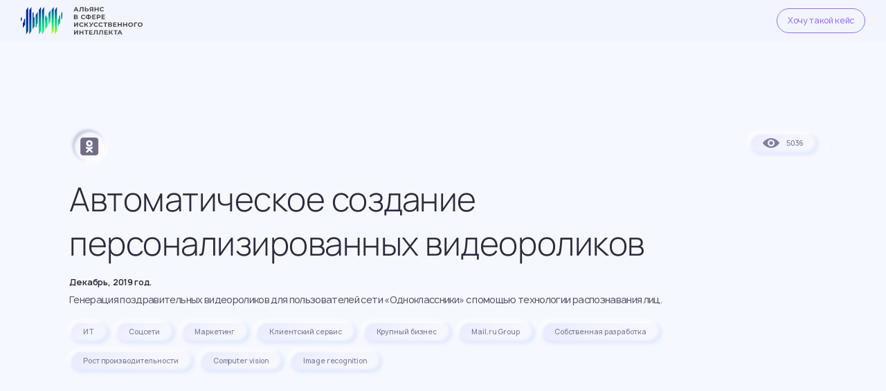

--- FILE ---
content_type: text/html; charset=utf-8
request_url: https://ai-russia.ru/library/ok-video
body_size: 41309
content:
<!doctype html>
<html data-n-head-ssr lang="ru" data-n-head="%7B%22lang%22:%7B%22ssr%22:%22ru%22%7D%7D">
  <head >
    <title>Автоматическое создание персонализированных видеороликов — AI Russia</title><meta data-n-head="ssr" charset="utf-8"><meta data-n-head="ssr" name="format-detection" content="telephone=no"><meta data-n-head="ssr" name="viewport" content="width=device-width, initial-scale=1"><meta data-n-head="ssr" data-hid="description" name="description" content="AI Russia — это открытая библиотека кейсов и премия в области бизнес-эффективности проектов, созданных с использованием искусственного интеллекта."><meta data-n-head="ssr" name="theme-color" content="#191c3a"><meta data-n-head="ssr" property="og:type" content="website"><meta data-n-head="ssr" property="og:site_name" content="AI Russia"><meta data-n-head="ssr" property="og:locale" content="ru_RU"><meta data-n-head="ssr" property="og:image:width" content="1200"><meta data-n-head="ssr" property="og:image:height" content="630"><meta data-n-head="ssr" name="twitter:card" content="summary_large_image"><meta data-n-head="ssr" data-hid="mobile-web-app-capable" name="mobile-web-app-capable" content="yes"><meta data-n-head="ssr" data-hid="apple-mobile-web-app-title" name="apple-mobile-web-app-title" content="AI Russia"><meta data-n-head="ssr" property="og:title" content="Автоматическое создание персонализированных видеороликов — AI Russia" data-hid="og:title"><meta data-n-head="ssr" property="og:description" content="Генерация поздравительных видеороликов для пользователей сети &amp;laquo;Одноклассники&amp;raquo; с помощью технологии распознавания лиц." data-hid="og:description"><meta data-n-head="ssr" property="og:url" content="https://ai-russia.ru/library/ok-video"><meta data-n-head="ssr" property="og:image" content="https://storage.yandexcloud.net/prod-a-ai-ru-central-1-ai-russia-user-data/media/images/38._Odnoklassniki__Personalnye__pozdravitelnye_videoroliki.png" data-hid="og:image"><meta data-n-head="ssr" name="twitter:title" content="Автоматическое создание персонализированных видеороликов — AI Russia"><meta data-n-head="ssr" name="twitter:description" content="Генерация поздравительных видеороликов для пользователей сети &amp;laquo;Одноклассники&amp;raquo; с помощью технологии распознавания лиц."><meta data-n-head="ssr" name="twitter:image" content="https://storage.yandexcloud.net/prod-a-ai-ru-central-1-ai-russia-user-data/media/images/38._Odnoklassniki__Personalnye__pozdravitelnye_videoroliki.png" data-hid="twitter:image"><meta data-n-head="ssr" name="twitter:card" content="summary_large_image"><meta data-n-head="ssr" property="twitter:domain" content="ai-russia.ru"><meta data-n-head="ssr" property="twitter:url" content="https://ai-russia.ru/library/ok-video"><link data-n-head="ssr" rel="preconnect" href="https://ai-russia.ru"><link data-n-head="ssr" rel="icon" type="image/x-icon" href="/favicon.ico"><link data-n-head="ssr" rel="apple-touch-icon" sizes="180x180" href="/icons/apple-touch-icon.png"><link data-n-head="ssr" rel="icon" type="image/png" sizes="16x16" href="/icons/favicon-16x16.png"><link data-n-head="ssr" rel="icon" type="image/png" sizes="32x32" href="/icons/favicon-32x32.png"><link data-n-head="ssr" rel="icon" sizes="512x512" type="image/png" href="/icons/android-chrome-512x512.png"><link data-n-head="ssr" rel="icon" sizes="192x192" type="image/png" href="/icons/android-chrome-192x192.png"><link data-n-head="ssr" rel="manifest" href="/_nuxt/manifest.06ef0fc7.json"><link data-n-head="ssr" rel="shortcut icon" href="/icons/android-chrome-512x512.png"><link data-n-head="ssr" data-hid="canonical" rel="canonical" href="https://ai-russia.ru/library/ok-video"><script data-n-head="ssr">(function (w,d,s,l,i){w[l]=w[l]||[];w[l].push({'gtm.start':
    new Date().getTime(),event:'gtm.js'});var f=d.getElementsByTagName(s)[0],
    j=d.createElement(s),dl=l!='dataLayer'?'&l='+l:'';j.async=true;j.src=
    'https://www.googletagmanager.com/gtm.js?id='+i+dl;f.parentNode.insertBefore(j,f);
    })(window,document,'script','dataLayer','GTM-NZHPFWH');(function(m,e,t,r,i,k,a){m[i]=m[i]||function(){(m[i].a=m[i].a||[]).push(arguments)};
   m[i].l=1*new Date();
   for (var j = 0; j < document.scripts.length; j++) {if (document.scripts[j].src === r) { return; }}
   k=e.createElement(t),a=e.getElementsByTagName(t)[0],k.async=1,k.src=r,a.parentNode.insertBefore(k,a)})
   (window, document, "script", "https://mc.yandex.ru/metrika/tag.js", "ym");   ym(71288197, "init", {
        clickmap:true,
        trackLinks:true,
        accurateTrackBounce:true,
        webvisor:true
   });</script><link rel="modulepreload" href="/_nuxt/191a3de.modern.js" as="script"><link rel="modulepreload" href="/_nuxt/29f3e3d.modern.js" as="script"><link rel="modulepreload" href="/_nuxt/aa2c438.modern.js" as="script"><link rel="modulepreload" href="/_nuxt/d8a292c.modern.js" as="script"><link rel="preload" href="/_nuxt/fonts/Manrope-Light.71b2c56.woff2" as="font" type="font/woff2" crossorigin><link rel="preload" href="/_nuxt/fonts/Manrope-Light.80ae42e.woff" as="font" type="font/woff" crossorigin><link rel="preload" href="/_nuxt/fonts/Manrope-Medium.d9d46de.woff2" as="font" type="font/woff2" crossorigin><link rel="preload" href="/_nuxt/fonts/Manrope-Medium.45a436b.woff" as="font" type="font/woff" crossorigin><link rel="preload" href="/_nuxt/fonts/Manrope-Regular.62bbf92.woff2" as="font" type="font/woff2" crossorigin><link rel="preload" href="/_nuxt/fonts/Manrope-Regular.e3c0848.woff" as="font" type="font/woff" crossorigin><link rel="preload" href="/_nuxt/fonts/Manrope-Semibold.5241e2b.woff2" as="font" type="font/woff2" crossorigin><link rel="preload" href="/_nuxt/fonts/Manrope-Semibold.5db14bc.woff" as="font" type="font/woff" crossorigin><link rel="preload" href="/_nuxt/fonts/Manrope-Bold.dcbacdc.woff2" as="font" type="font/woff2" crossorigin><link rel="preload" href="/_nuxt/fonts/Manrope-Bold.dc2154a.woff" as="font" type="font/woff" crossorigin><link rel="preload" href="/_nuxt/fonts/DS-Digital.99405ba.woff2" as="font" type="font/woff2" crossorigin><link rel="preload" href="/_nuxt/fonts/DS-Digital.4741514.woff" as="font" type="font/woff" crossorigin><link rel="modulepreload" href="/_nuxt/0845dd3.modern.js" as="script"><link rel="modulepreload" href="/_nuxt/d60c9ac.modern.js" as="script"><link rel="modulepreload" href="/_nuxt/749dca2.modern.js" as="script"><style data-vue-ssr-id="19b150b4:0 20f4381e:0 550edde7:0 c69f6bae:0 61f715e4:0 d0cf1cde:0 39e9c516:0 23519868:0 8c6f5c7e:0 2d5edb7a:0 2ad0031a:0 349bd039:0 78ab9b4e:0 225acc76:0 09b4b5f4:0 38ee96ab:0 5f5c0526:0 54f88c25:0 571aeb78:0">abbr,address,article,aside,audio,b,blockquote,body,body div,caption,cite,code,dd,del,details,dfn,dl,dt,em,fieldset,figure,footer,form,h1,h2,h3,h4,h5,h6,header,html,i,iframe,img,ins,kbd,label,legend,li,mark,menu,nav,object,ol,p,pre,q,samp,section,small,span,strong,sub,summary,sup,table,tbody,td,tfoot,th,thead,time,tr,ul,var,video{margin:0;padding:0;border:0;font-size:100%;font-weight:400;vertical-align:baseline;background:transparent}article,aside,details,figure,footer,header,main,nav,section,summary{display:block}html{overflow-x:hidden;cursor:default}*,:after,:before,html{-webkit-box-sizing:border-box;box-sizing:border-box}*,:after,:before{outline:none;-webkit-text-size-adjust:none;-moz-text-size-adjust:none;-ms-text-size-adjust:none;text-size-adjust:none;-webkit-tap-highlight-color:transparent}body{cursor:default}code{cursor:text}a,button,input[type=checkbox],input[type=radio],input[type=submit],label{cursor:pointer}button[disabled],input[disabled]{cursor:default}embed,img,object{max-width:100%}ul{list-style:none}blockquote,q{quotes:none}blockquote:after,blockquote:before,q:after,q:before{content:""}a{margin:0;padding:0;font-size:100%;vertical-align:baseline;background:transparent}del{text-decoration:line-through}abbr[title],dfn[title]{border-bottom:1px dotted #000;cursor:help}table{border-collapse:separate;border-spacing:0;font-size:inherit}th{font-weight:700;vertical-align:bottom}td{font-weight:400;vertical-align:top}hr{display:block;height:1px;border:0;border-top:1px solid #ccc;margin:1em 0;padding:0}input,select{vertical-align:middle}pre{white-space:pre-line;word-wrap:break-word}input[type=radio]{vertical-align:text-bottom}input[type=checkbox]{vertical-align:bottom}input,select,textarea{font:99% sans-serif}small{font-size:85%}strong{font-weight:700}td,td img{vertical-align:top}sub,sup{font-size:75%;line-height:0;position:relative}sup{top:-.5em}sub{bottom:-.25em}code,kbd,pre,samp{font-family:monospace,sans-serif}.clickable,button,input[type=button],input[type=file],input[type=submit],label{cursor:pointer}button,input,select,textarea{margin:0}button,input[type=button]{width:auto;overflow:visible}.clearfix:after{content:" ";display:block;clear:both}.scroll-content~.scrollbar-track .scrollbar-thumb{position:absolute;top:0;left:0;width:2px;background:#000;border-radius:0;margin-left:8px}.scroll-content~.scrollbar-track-y{top:0;right:0;height:100%;z-index:999;padding-right:2px;width:10px;background:transparent}:root{--header-height:90px}@font-face{font-family:"Manrope";src:url(/_nuxt/fonts/Manrope-Light.71b2c56.woff2) format("woff2"),url(/_nuxt/fonts/Manrope-Light.80ae42e.woff) format("woff");font-weight:300;font-style:normal;font-display:swap}@font-face{font-family:"Manrope";src:url(/_nuxt/fonts/Manrope-Medium.d9d46de.woff2) format("woff2"),url(/_nuxt/fonts/Manrope-Medium.45a436b.woff) format("woff");font-weight:500;font-style:normal;font-display:swap}@font-face{font-family:"Manrope";src:url(/_nuxt/fonts/Manrope-Regular.62bbf92.woff2) format("woff2"),url(/_nuxt/fonts/Manrope-Regular.e3c0848.woff) format("woff");font-weight:400;font-style:normal;font-display:swap}@font-face{font-family:"Manrope";src:url(/_nuxt/fonts/Manrope-Semibold.5241e2b.woff2) format("woff2"),url(/_nuxt/fonts/Manrope-Semibold.5db14bc.woff) format("woff");font-weight:600;font-style:normal;font-display:swap}@font-face{font-family:"Manrope";src:url(/_nuxt/fonts/Manrope-Bold.dcbacdc.woff2) format("woff2"),url(/_nuxt/fonts/Manrope-Bold.dc2154a.woff) format("woff");font-weight:700;font-style:normal;font-display:swap}@font-face{font-family:"DS-Digital";src:url(/_nuxt/fonts/DS-Digital.99405ba.woff2) format("woff2"),url(/_nuxt/fonts/DS-Digital.4741514.woff) format("woff");font-weight:400;font-style:normal;font-display:swap}.h1{font:300 45px/1.4em "Manrope",sans-serif}.h1,.text{color:#58566b}.text{font:300 16px/1.6em "Manrope",sans-serif}html{overflow-y:auto}#__layout,#__nuxt,body,html,main{min-width:320px;min-height:100%;font-family:"Manrope",sans-serif}.page-enter-active,.page-leave-active{-webkit-transition:opacity .5s;transition:opacity .5s}.page-enter,.page-leave-active{opacity:0}.maskText{background:radial-gradient(200px at 50%,#fff,#afb2ff);background:radial-gradient(200px at 50%,#fff,var(--case-theme-color-3,#afb2ff));-webkit-background-clip:text!important;background-clip:text!important;-webkit-text-fill-color:transparent!important}.baseSlider__wrapperWWW .swiper-slide,.swiper-slide{margin-right:0!important;padding:0 10px}.baseSlider__wrapperWWW .swiper-slide{width:33.33%!important;-webkit-box-flex:0!important;-ms-flex:0 0 33.33%!important;flex:0 0 33.33%!important}@media only screen and (max-width:1919px)and (min-width:1366px){:root{--header-height:70px}.h1{font-size:35px}.text{font-size:14px}}@media only screen and (max-width:1365px)and (min-width:1024px){:root{--header-height:70px}.h1{font-size:28px}.text{font-size:12px}}@media only screen and (max-width:1365px){.baseSlider__wrapperWWW .swiper-slide{width:33.33%!important;-webkit-box-flex:0!important;-ms-flex:0 0 33.33%!important;flex:0 0 33.33%!important}}@media only screen and (max-width:1023px)and (min-width:768px){:root{--header-height:78px}.h1{font-size:34px}.text{font-size:14px}}@media only screen and (max-width:1023px){.baseSlider__wrapperWWW .swiper-slide{width:50%!important;-webkit-box-flex:0!important;-ms-flex:0 0 50%!important;flex:0 0 50%!important}}@media only screen and (max-width:767px)and (min-width:375px){.h1{font-size:24px}}@media only screen and (max-width:767px){:root{--header-height:52px}.text{font-size:12px}.baseSlider__wrapperWWW .swiper-slide{width:100%!important;-webkit-box-flex:0!important;-ms-flex:0 0 100%!important;flex:0 0 100%!important}}@media only screen and (max-width:374px){.h1{font-size:22px}}
.main--hidden{overflow:hidden;height:100vh}
.caseDetail{position:relative;width:100%;overflow:hidden}.caseDetail__overflow{overflow:hidden;background:#250c64;background:var(--case-theme-color-6,#250c64)}.caseDetail__footer{position:absolute;bottom:0}.popupLink{color:inherit;line-height:inherit;background-color:transparent;border-radius:0;-webkit-appearance:none;-moz-appearance:none;appearance:none;text-decoration:none;font-family:"Manrope",sans-serif;display:-webkit-inline-box;display:-ms-inline-flexbox;display:inline-flex;font:inherit;color:#fff;-webkit-box-shadow:inset 0 0 30px #6100ff;box-shadow:inset 0 0 30px #6100ff;-webkit-box-shadow:inset 0 0 30px var(--case-theme-color-5,#6100ff);box-shadow:inset 0 0 30px var(--case-theme-color-5,#6100ff);border-radius:50px;border:2px solid #6100ff;border:2px solid var(--case-theme-color-2,#6100ff);-webkit-transition:-webkit-box-shadow .3s ease;transition:-webkit-box-shadow .3s ease;transition:box-shadow .3s ease;transition:box-shadow .3s ease,-webkit-box-shadow .3s ease;padding:0 19px;-webkit-text-fill-color:#fff!important}.popupLink:hover{-webkit-box-shadow:inset 0 0 30px #6100ff!important;box-shadow:inset 0 0 30px #6100ff!important;-webkit-box-shadow:inset 0 0 30px var(--case-theme-color-1,#6100ff)!important;box-shadow:inset 0 0 30px var(--case-theme-color-1,#6100ff)!important}@media only screen and (max-width:767px){.caseDetail>div:nth-last-child(2).caseDetail__dark .caseTeam{padding-bottom:200px}.popupLink{padding:0 10px}}
.baseMenu{position:fixed;top:0;left:0;width:100%;display:-webkit-box;display:-ms-flexbox;display:flex;-webkit-box-align:center;-ms-flex-align:center;align-items:center;z-index:99;padding:9px 80px 9px 69px}.baseMenu__back{padding:0;color:inherit;line-height:inherit;background-color:transparent;border:0;border-radius:0;-webkit-appearance:none;-moz-appearance:none;appearance:none;text-decoration:none;font-family:"Manrope",sans-serif;z-index:10;font-size:0}.baseMenu__logoLink{font-size:0;z-index:5}.baseMenu__logo{position:relative;height:40px}.baseMenu__burger{padding:0;color:inherit;line-height:inherit;background-color:transparent;border:0;border-radius:0;-webkit-appearance:none;-moz-appearance:none;appearance:none;text-decoration:none;font-family:"Manrope",sans-serif;width:32px;height:32px;position:relative;display:none;margin-left:auto;z-index:10}.baseMenu__burger:after,.baseMenu__burger:before,.baseMenu__burger>span{content:"";position:absolute;width:100%;height:1.5px;background-color:#9974ff;-webkit-transform:translate(-50%,-50%);transform:translate(-50%,-50%);display:block;top:50%;left:50%;z-index:1}.baseMenu__burger:before{-webkit-transform:translate(-50%,-50%) translateY(-10px) rotate(0deg);transform:translate(-50%,-50%) translateY(-10px) rotate(0deg)}.baseMenu__burger:after{-webkit-transform:translate(-50%,-50%) translateY(10px) rotate(0deg);transform:translate(-50%,-50%) translateY(10px) rotate(0deg)}.baseMenu__list{display:-webkit-box;display:-ms-flexbox;display:flex;-webkit-box-align:center;-ms-flex-align:center;align-items:center;margin-left:auto;position:relative;z-index:11}.baseMenu__linkIcon{width:50px;height:50px;-ms-flex-negative:0;flex-shrink:0;margin-right:5px;display:block}.baseMenu__linkContent{display:block}.baseMenu__linkTitle{font-size:16px;font-weight:500;color:#474558}.baseMenu__linkSubtitle,.baseMenu__linkTitle{line-height:1;display:block;letter-spacing:-.05em;-webkit-transition:color .3s ease;transition:color .3s ease}.baseMenu__linkSubtitle{font-size:11px;color:#807f98;margin-top:3px}.baseMenu__link{display:-webkit-inline-box;display:-ms-inline-flexbox;display:inline-flex;-webkit-box-align:center;-ms-flex-align:center;align-items:center;text-decoration:none;margin-left:32px}.baseMenu__link--works:hover .baseMenu__linkTitle{color:#1472ff}.baseMenu__link--works:hover .baseMenu__linkSubtitle{color:#4a88ff}.baseMenu__link--awards:hover .baseMenu__linkTitle{color:#da65ff}.baseMenu__link--awards:hover .baseMenu__linkSubtitle{color:#ca64ff}.baseMenu__overlay{position:absolute;top:0;left:0;width:100%;height:100vh;background:rgba(83,80,188,.21);-webkit-transition:opacity .15s ease 0s,visibility 0s ease .3s;transition:opacity .15s ease 0s,visibility 0s ease .3s;display:none}.baseMenu__order{padding:0;color:inherit;line-height:inherit;background-color:transparent;border-radius:0;-webkit-appearance:none;-moz-appearance:none;appearance:none;text-decoration:none;font-family:"Manrope",sans-serif;border-radius:50px;font-size:14px;line-height:1;color:#936ff8;width:144px;height:40px;border:1px solid #936ff8;letter-spacing:-.03em;margin-left:36px;-webkit-transition:padding .3s ease,background-color .3s ease,border-color .3s ease,color .3s ease,text-shadow .3s ease,-webkit-box-shadow .3s ease,-webkit-filter .3s ease;transition:padding .3s ease,background-color .3s ease,border-color .3s ease,color .3s ease,text-shadow .3s ease,-webkit-box-shadow .3s ease,-webkit-filter .3s ease;transition:padding .3s ease,background-color .3s ease,box-shadow .3s ease,border-color .3s ease,color .3s ease,text-shadow .3s ease,filter .3s ease;transition:padding .3s ease,background-color .3s ease,box-shadow .3s ease,border-color .3s ease,color .3s ease,text-shadow .3s ease,filter .3s ease,-webkit-box-shadow .3s ease,-webkit-filter .3s ease}.baseMenu__order:hover{background-color:rgba(167,100,252,.1)}.baseMenu:after{content:"";position:absolute;top:0;left:0;width:100%;height:100%;background-color:#f2f5fe;z-index:5;-webkit-transition:background-color .3s ease,border-color .3s ease;transition:background-color .3s ease,border-color .3s ease}.baseMenu--open .baseMenu__burger:before{-webkit-animation:burger-show-1 .3s ease forwards;animation:burger-show-1 .3s ease forwards}.baseMenu--open .baseMenu__burger>span{-webkit-animation:burger-show-2 .3s ease forwards;animation:burger-show-2 .3s ease forwards}.baseMenu--open .baseMenu__burger:after{-webkit-animation:burger-show-3 .3s ease forwards;animation:burger-show-3 .3s ease forwards}.baseMenu--open .baseMenu__list{-webkit-transform:translateY(0);transform:translateY(0)}.baseMenu--closing .baseMenu__burger:before{-webkit-animation:burger-hide-1 .3s ease forwards;animation:burger-hide-1 .3s ease forwards}.baseMenu--closing .baseMenu__burger>span{-webkit-animation:burger-hide-2 .3s ease forwards;animation:burger-hide-2 .3s ease forwards}.baseMenu--closing .baseMenu__burger:after{-webkit-animation:burger-hide-3 .3s ease forwards;animation:burger-hide-3 .3s ease forwards}.baseMenu--dark .baseMenu__burger:after,.baseMenu--dark .baseMenu__burger:before,.baseMenu--dark .baseMenu__burger>span,.baseMenu--halfLight .baseMenu__burger:after,.baseMenu--halfLight .baseMenu__burger:before,.baseMenu--halfLight .baseMenu__burger>span{background-color:#9974ff;background-color:var(--case-theme-color-2,#9974ff)}.baseMenu--dark .baseMenu__overlay,.baseMenu--halfLight .baseMenu__overlay{background:rgba(83,80,188,.3)}.baseMenu--dark:after,.baseMenu--halfLight:after{background-color:#1a193a;background-color:var(--case-theme-color-6,#1a193a)}.baseMenu--dark .baseMenu__linkTitle,.baseMenu--halfLight .baseMenu__linkTitle{color:#fff}.baseMenu--dark .baseMenu__linkSubtitle,.baseMenu--halfLight .baseMenu__linkSubtitle{color:#9893d1}.baseMenu--dark .baseMenu__order,.baseMenu--halfLight .baseMenu__order{-webkit-box-shadow:inset 0 0 49px rgba(97,0,255,.38);box-shadow:inset 0 0 49px rgba(97,0,255,.38);-webkit-box-shadow:inset 0 0 49px var(--case-theme-color-5,rgba(97,0,255,.38));box-shadow:inset 0 0 49px var(--case-theme-color-5,rgba(97,0,255,.38));background:rgba(0,0,0,.1);color:#706dff;color:var(--case-theme-color-3,#706dff);border:2px solid #6100ff;border:2px solid var(--case-theme-color-2,#6100ff)}.baseMenu--dark .baseMenu__order:hover,.baseMenu--halfLight .baseMenu__order:hover{background:rgba(0,0,0,.1);-webkit-box-shadow:inset 0 0 30px rgba(97,0,255,.38);box-shadow:inset 0 0 30px rgba(97,0,255,.38);-webkit-box-shadow:inset 0 0 30px var(--case-theme-color-1,rgba(97,0,255,.38));box-shadow:inset 0 0 30px var(--case-theme-color-1,rgba(97,0,255,.38));color:#dbdaef}.baseMenu--dark .baseMenu__link--works:hover .baseMenu__linkTitle,.baseMenu--halfLight .baseMenu__link--works:hover .baseMenu__linkTitle{color:#98afff}.baseMenu--dark .baseMenu__link--works:hover .baseMenu__linkSubtitle,.baseMenu--halfLight .baseMenu__link--works:hover .baseMenu__linkSubtitle{color:#4a88ff}.baseMenu--dark .baseMenu__link--awards:hover .baseMenu__linkTitle,.baseMenu--halfLight .baseMenu__link--awards:hover .baseMenu__linkTitle{color:#e2a5ff}.baseMenu--dark .baseMenu__link--awards:hover .baseMenu__linkSubtitle,.baseMenu--halfLight .baseMenu__link--awards:hover .baseMenu__linkSubtitle{color:#ca64ff}.baseMenu--halfLight .baseMenu__linkSubtitle{color:hsla(0,0%,100%,.5)}.baseMenu--halfLight .baseMenu__order{color:#fff;color:var(--case-theme-color-3,#fff);border:2px solid #b385ff;border:2px solid var(--case-theme-color-2,#b385ff)}.baseMenu--halfLight:after{background:-webkit-gradient(linear,left bottom,left top,from(#371b7b),to(#371b7b)),#fff;background:linear-gradient(0deg,#371b7b,#371b7b),#fff}@-webkit-keyframes burger-hide-1{0%{-webkit-transform:translate(-50%,-50%) translateY(0) rotate(45deg);transform:translate(-50%,-50%) translateY(0) rotate(45deg)}50%{-webkit-transform:translate(-50%,-50%) translateY(0) rotate(0deg);transform:translate(-50%,-50%) translateY(0) rotate(0deg)}to{-webkit-transform:translate(-50%,-50%) translateY(-10px) rotate(0deg);transform:translate(-50%,-50%) translateY(-10px) rotate(0deg)}}@keyframes burger-hide-1{0%{-webkit-transform:translate(-50%,-50%) translateY(0) rotate(45deg);transform:translate(-50%,-50%) translateY(0) rotate(45deg)}50%{-webkit-transform:translate(-50%,-50%) translateY(0) rotate(0deg);transform:translate(-50%,-50%) translateY(0) rotate(0deg)}to{-webkit-transform:translate(-50%,-50%) translateY(-10px) rotate(0deg);transform:translate(-50%,-50%) translateY(-10px) rotate(0deg)}}@-webkit-keyframes burger-hide-2{0%{opacity:0}50%{opacity:0}to{opacity:1}}@keyframes burger-hide-2{0%{opacity:0}50%{opacity:0}to{opacity:1}}@-webkit-keyframes burger-hide-3{0%{-webkit-transform:translate(-50%,-50%) translateY(0) rotate(-45deg);transform:translate(-50%,-50%) translateY(0) rotate(-45deg)}50%{-webkit-transform:translate(-50%,-50%) translateY(0) rotate(0deg);transform:translate(-50%,-50%) translateY(0) rotate(0deg)}to{-webkit-transform:translate(-50%,-50%) translateY(10px) rotate(0deg);transform:translate(-50%,-50%) translateY(10px) rotate(0deg)}}@keyframes burger-hide-3{0%{-webkit-transform:translate(-50%,-50%) translateY(0) rotate(-45deg);transform:translate(-50%,-50%) translateY(0) rotate(-45deg)}50%{-webkit-transform:translate(-50%,-50%) translateY(0) rotate(0deg);transform:translate(-50%,-50%) translateY(0) rotate(0deg)}to{-webkit-transform:translate(-50%,-50%) translateY(10px) rotate(0deg);transform:translate(-50%,-50%) translateY(10px) rotate(0deg)}}@-webkit-keyframes burger-show-1{0%{-webkit-transform:translate(-50%,-50%) translateY(-10px) rotate(0deg);transform:translate(-50%,-50%) translateY(-10px) rotate(0deg)}50%{-webkit-transform:translate(-50%,-50%) translateY(0) rotate(0deg);transform:translate(-50%,-50%) translateY(0) rotate(0deg)}to{-webkit-transform:translate(-50%,-50%) translateY(0) rotate(45deg);transform:translate(-50%,-50%) translateY(0) rotate(45deg)}}@keyframes burger-show-1{0%{-webkit-transform:translate(-50%,-50%) translateY(-10px) rotate(0deg);transform:translate(-50%,-50%) translateY(-10px) rotate(0deg)}50%{-webkit-transform:translate(-50%,-50%) translateY(0) rotate(0deg);transform:translate(-50%,-50%) translateY(0) rotate(0deg)}to{-webkit-transform:translate(-50%,-50%) translateY(0) rotate(45deg);transform:translate(-50%,-50%) translateY(0) rotate(45deg)}}@-webkit-keyframes burger-show-2{0%{opacity:1}50%{opacity:0}to{opacity:0}}@keyframes burger-show-2{0%{opacity:1}50%{opacity:0}to{opacity:0}}@-webkit-keyframes burger-show-3{0%{-webkit-transform:translate(-50%,-50%) translateY(10px) rotate(0deg);transform:translate(-50%,-50%) translateY(10px) rotate(0deg)}50%{-webkit-transform:translate(-50%,-50%) translateY(0) rotate(0deg);transform:translate(-50%,-50%) translateY(0) rotate(0deg)}to{-webkit-transform:translate(-50%,-50%) translateY(0) rotate(-45deg);transform:translate(-50%,-50%) translateY(0) rotate(-45deg)}}@keyframes burger-show-3{0%{-webkit-transform:translate(-50%,-50%) translateY(10px) rotate(0deg);transform:translate(-50%,-50%) translateY(10px) rotate(0deg)}50%{-webkit-transform:translate(-50%,-50%) translateY(0) rotate(0deg);transform:translate(-50%,-50%) translateY(0) rotate(0deg)}to{-webkit-transform:translate(-50%,-50%) translateY(0) rotate(-45deg);transform:translate(-50%,-50%) translateY(0) rotate(-45deg)}}@media only screen and (max-width:1919px){.baseMenu{padding:10px 40px 10px 36px}.baseMenu__logo{height:40px}.baseMenu__linkIcon{width:46px;height:46px;margin-right:4px}.baseMenu__linkTitle{font-size:12px}.baseMenu__linkSubtitle{font-size:10px;margin-top:2px}.baseMenu__link{margin-left:21px}.baseMenu__order{font-size:12px;height:36px;width:128px;margin-left:21px}}@media only screen and (max-width:1365px){.baseMenu{padding:10px 30px}}@media only screen and (max-width:1023px){.baseMenu{padding:14px 40px}.baseMenu__linkIcon{width:40px;height:40px;margin-right:9px}.baseMenu__linkSubtitle{display:none}.baseMenu__link{margin-left:30px}.baseMenu__order{margin-left:27px}}@media only screen and (max-width:767px){.baseMenu{padding:6px 16px}.baseMenu__logo{height:40px}.baseMenu__burger{display:block}.baseMenu__list{background:#f2f5fe;position:absolute;-webkit-box-orient:vertical;-webkit-box-direction:normal;-ms-flex-direction:column;flex-direction:column;-webkit-box-align:start;-ms-flex-align:start;align-items:flex-start;z-index:5;top:0;left:0;width:100%;padding:79px 11px 30px;-webkit-transform:translateY(-100%);transform:translateY(-100%);-webkit-transition:-webkit-transform .3s ease;transition:-webkit-transform .3s ease;transition:transform .3s ease;transition:transform .3s ease,-webkit-transform .3s ease}.baseMenu__linkSubtitle{display:block}.baseMenu__link{margin-left:0;margin-bottom:14px}.baseMenu__overlay{display:block;visibility:hidden;opacity:0}.baseMenu__order{margin-left:6px;margin-top:4px;height:34px}.baseMenu:after{display:block;border-bottom:1px solid #d1d3f0}.baseMenu--open .baseMenu__overlay{opacity:1;visibility:visible;-webkit-transition-delay:0s;transition-delay:0s}.baseMenu--dark .baseMenu__list,.baseMenu--halfLight .baseMenu__list{background:#1a193a;background:var(--case-theme-color-6,#1a193a)}.baseMenu--dark:after,.baseMenu--halfLight:after{border-color:#2b2961}.baseMenu--halfLight .baseMenu__list{background:-webkit-gradient(linear,left bottom,left top,from(#371b7b),to(#371b7b)),#fff;background:linear-gradient(0deg,#371b7b,#371b7b),#fff}}
.caseWelcome{display:-webkit-box;display:-ms-flexbox;display:flex;-webkit-box-align:center;-ms-flex-align:center;align-items:center;min-height:100vh;padding:131px 0 30px;padding:calc(var(--header-height, 81px) + 50px) 0 30px;background:#f6f8ff;position:relative}.caseWelcome__container{width:100vw;max-width:1399px;margin-left:207px}.caseWelcome__top{display:-webkit-box;display:-ms-flexbox;display:flex;-webkit-box-align:center;-ms-flex-align:center;align-items:center;max-width:836px}.caseWelcome__logo{max-height:80px;display:block;margin-right:auto}.caseWelcome__label{margin-top:47px;font-style:normal;font-weight:600;font-size:18px;line-height:24px;letter-spacing:-.01em;color:#2c2a3d;margin-bottom:12px}.caseWelcome__title{margin-top:14px;font-size:70px;line-height:80px;font-weight:300;max-width:836px}.caseWelcome__date,.caseWelcome__title{display:block;color:#2c2a3d;letter-spacing:-.01em}.caseWelcome__date{font-weight:600;font-size:18px;line-height:24px;margin-top:34px}.caseWelcome__anons{display:block;margin-top:11px;font-size:18px;line-height:24px;letter-spacing:-.047em;color:#58566b;max-width:95%}.caseWelcome__video{overflow:hidden;position:relative;z-index:2}.caseWelcome__video video{width:calc(100% + 2px);height:calc(100% + 2px);-o-object-fit:cover;object-fit:cover;-o-object-position:top;object-position:top;margin:-1px 0 0 -1px}.caseWelcome__forLogo{width:582px;height:582px;background:linear-gradient(135deg,rgba(0,0,0,.4),hsla(0,0%,100%,.4)),#f6f8ff;background-blend-mode:soft-light,normal;mix-blend-mode:normal;-webkit-box-shadow:-10px -10px 20px #fafbff,10px 10px 30px rgba(223,231,255,.92),inset 4px 4px 4px hsla(0,0%,100%,.83),inset -5px -5px 6px #e6ecff;box-shadow:-10px -10px 20px #fafbff,10px 10px 30px rgba(223,231,255,.92),inset 4px 4px 4px hsla(0,0%,100%,.83),inset -5px -5px 6px #e6ecff;border-radius:80px;margin-right:177px;padding:54px;-webkit-box-flex:0;-ms-flex:none;flex:none;position:relative}.caseWelcome__forLogo div{width:100%;height:100%;border-radius:37px;background:no-repeat top/cover}.caseWelcome__tags{display:-webkit-box;display:-ms-flexbox;display:flex;-ms-flex-wrap:wrap;flex-wrap:wrap;margin:48px -6px -12px;width:85%}.caseWelcome__tags>.caseWelcome__tag{margin-left:5px;margin-right:5px}.caseWelcome__tag,.caseWelcome__views{background:linear-gradient(317.7deg,#fff,#000 105.18%),#f2f4fe;background-blend-mode:soft-light,normal;-webkit-box-shadow:2px 2px 5px rgba(208,220,255,.63),-2px -2px 4px #fff,inset -2px -2px 4px #e1e9ff,inset 2px 2px 3px #fff;box-shadow:2px 2px 5px rgba(208,220,255,.63),-2px -2px 4px #fff,inset -2px -2px 4px #e1e9ff,inset 2px 2px 3px #fff;border-radius:40px;display:-webkit-inline-box;display:-ms-inline-flexbox;display:inline-flex;-webkit-box-align:center;-ms-flex-align:center;align-items:center;font-weight:500;font-size:14px;line-height:40px;white-space:nowrap;letter-spacing:-.01em;padding:0 28px;margin-bottom:12px;min-width:0;text-decoration:none;color:#817e9f}.caseWelcome__views{font-weight:500;font-size:14px;letter-spacing:-.01em;padding:0 26px;-webkit-box-pack:center;-ms-flex-pack:center;justify-content:center}.caseWelcome__views svg{display:block;width:24px;-ms-flex-negative:0;flex-shrink:0;margin-right:10px;height:14px}.caseWelcome__scrollIcon{position:absolute;left:50%;bottom:20px;margin-left:-19px;width:38px;-webkit-animation:twitch .85s linear infinite;animation:twitch .85s linear infinite}.caseWelcome__playButton{min-width:0;width:78px;height:78px;position:absolute;right:0;top:50%;background:linear-gradient(317.7deg,#fff,#000 105.18%),#f2f4fe;background-blend-mode:soft-light,normal;-webkit-box-shadow:3px 3px 7px rgba(208,220,255,.67),-3px -3px 10px #fff,inset -2px -2px 5px #e1e9ff,inset 2px 2px 5px #fff;box-shadow:3px 3px 7px rgba(208,220,255,.67),-3px -3px 10px #fff,inset -2px -2px 5px #e1e9ff,inset 2px 2px 5px #fff;border-radius:50%;display:-webkit-box;display:-ms-flexbox;display:flex;-webkit-box-align:center;-ms-flex-align:center;align-items:center;-webkit-box-pack:center;-ms-flex-pack:center;justify-content:center;-webkit-transform:translate(50%,-50%);transform:translate(50%,-50%)}.caseWelcome__playButton svg{display:block;-ms-flex-negative:0;flex-shrink:0;width:31px;height:33px;position:relative;z-index:1}.caseWelcome__playButton:after{content:"";position:absolute;top:0;left:0;width:100%;height:100%;border-radius:50%;background:linear-gradient(317.7deg,hsla(0,0%,100%,.57),#000 105.18%),#e6eaff;background-blend-mode:soft-light,normal;-webkit-box-shadow:-3px -3px 5px rgba(208,220,255,.67),3px 3px 7px #fff,inset 2px 2px 5px #cbd0ff;box-shadow:-3px -3px 5px rgba(208,220,255,.67),3px 3px 7px #fff,inset 2px 2px 5px #cbd0ff;opacity:0;-webkit-transition:opacity .3s ease;transition:opacity .3s ease}.caseWelcome__playButton:hover:after{opacity:1}.caseWelcome--full .caseWelcome__container{max-width:100%;width:100%;margin-left:0;padding-left:207px;padding-right:207px}.caseWelcome--full .caseWelcome__title,.caseWelcome--full .caseWelcome__top{max-width:100%}.caseWelcome__winnerTag{display:-webkit-box;display:-ms-flexbox;display:flex;margin-top:25px;margin-left:15px}@-webkit-keyframes twitch{0%{-webkit-transform:translateY(-2%);transform:translateY(-2%)}50%{-webkit-transform:translateY(2%);transform:translateY(2%)}to{-webkit-transform:translateY(-2%);transform:translateY(-2%)}}@keyframes twitch{0%{-webkit-transform:translateY(-2%);transform:translateY(-2%)}50%{-webkit-transform:translateY(2%);transform:translateY(2%)}to{-webkit-transform:translateY(-2%);transform:translateY(-2%)}}@media only screen and (max-width:1919px)and (min-width:1366px){.caseWelcome{padding:60px 0 30px;padding:calc(var(--header-height, 70px) - 10px) 0 30px}.caseWelcome__container{max-width:1102px;margin-left:132px;margin-top:10px}.caseWelcome__top{max-width:589px}.caseWelcome__title{font-size:44px;line-height:50px;margin-top:0;max-width:589px}.caseWelcome__date{font-size:14px;line-height:22px;margin-top:20px}.caseWelcome__anons{font-size:14px;line-height:24px;margin-top:4px}.caseWelcome__forLogo{width:389px;height:389px;padding:40px;margin-right:133px}.caseWelcome__tags{margin:26px -5px -10px}.caseWelcome__tags>.caseWelcome__tag{margin-left:5px;margin-right:5px}.caseWelcome__tag,.caseWelcome__views{line-height:34px;padding:0 22px;font-size:12px;margin-bottom:10px}.caseWelcome--full .caseWelcome__container{padding-left:132px;padding-right:132px}.caseWelcome--full .caseWelcome__title{font-size:62px;line-height:70px;margin-top:11px}}@media only screen and (max-width:1919px){.caseWelcome__logo{max-height:60px}.caseWelcome__playButton{width:60px;height:60px}.caseWelcome__playButton svg{width:23px;height:25px}}@media only screen and (max-width:1365px)and (min-width:1024px){.caseWelcome{padding:30px 0;padding:calc(var(--header-height, 70px) - 40px) 0 30px}.caseWelcome__container{max-width:824px;margin-left:80px;margin-top:0}.caseWelcome__top{max-width:495px}.caseWelcome__title{font-size:36px;line-height:42px;margin-top:6px;max-width:500px}.caseWelcome__date{font-size:12px;line-height:20px;margin-top:15px}.caseWelcome__anons{font-size:14px;line-height:22px;margin-top:4px}.caseWelcome__forLogo{width:332px;height:332px;padding:40px;margin-right:74px}.caseWelcome__tags{margin-top:20px;margin-left:-5px;margin-right:-5px}.caseWelcome__tags>.caseWelcome__tag{margin-left:5px;margin-right:5px}.caseWelcome__tag,.caseWelcome__views{font-size:10px;line-height:30px;padding:0 20px}.caseWelcome--full .caseWelcome__container{padding-left:100px;padding-right:100px}.caseWelcome--full .caseWelcome__title{font-size:48px;line-height:64px;margin-top:13px}}@media only screen and (max-width:1365px){.caseWelcome__winnerTag{-webkit-box-pack:center;-ms-flex-pack:center;justify-content:center;margin-left:0}}@media only screen and (max-width:1023px)and (min-width:768px){.caseWelcome{padding:138px 40px 40px;padding:calc(var(--header-height, 78px) + 60px) 40px 40px;-webkit-box-orient:vertical;-webkit-box-direction:normal;-ms-flex-direction:column;flex-direction:column}.caseWelcome__title{font-size:48px;line-height:58px;max-width:100%;margin-top:-5px}.caseWelcome__date{font-size:14px;line-height:22px;margin-top:14px}.caseWelcome__anons{font-size:16px;line-height:24px;margin-top:6px}.caseWelcome__forLogo{width:432px;height:432px;padding:40px;margin:45px auto 0}.caseWelcome__tags{margin-top:31px;margin-left:-6px;margin-right:-6px}.caseWelcome--full .caseWelcome__title{font-size:54px;line-height:72px}}@media only screen and (max-width:1023px){.caseWelcome__container{max-width:100%;margin-left:0}.caseWelcome__top{max-width:100%}.caseWelcome__tags>.caseWelcome__tag{margin-left:6px;margin-right:6px}.caseWelcome__tag,.caseWelcome__views{line-height:34px;padding:0 20px;font-size:12px}.caseWelcome__scrollIcon{display:none}.caseWelcome__playButton{width:55px;height:55px}.caseWelcome--full .caseWelcome__container{max-width:100%;padding-left:0;padding-right:0}}@media only screen and (max-width:767px)and (min-width:375px){.caseWelcome__forLogo{width:308px;height:308px;padding:36px;margin:26px auto 0;-webkit-transform:translateX(-12px);transform:translateX(-12px)}.caseWelcome__tags{margin-top:15px;margin-left:-3px;margin-right:-3px;width:100%}}@media only screen and (max-width:767px){.caseWelcome{padding:80px 16px 58px;padding:calc(var(--header-height, 52px) + 28px) 16px 58px;-webkit-box-orient:vertical;-webkit-box-direction:normal;-ms-flex-direction:column;flex-direction:column}.caseWelcome__title{font-size:26px;line-height:32px;margin-top:-4px}.caseWelcome__date{font-size:12px;line-height:20px;margin-top:10px}.caseWelcome__anons{font-size:14px;line-height:24px;margin-top:5px}.caseWelcome__tags>.caseWelcome__tag{margin-left:3px;margin-right:3px}.caseWelcome__playButton{width:56px;height:56px}.caseWelcome--full .caseWelcome__title{font-size:26px;line-height:36px;margin-top:8px}}@media only screen and (max-width:374px){.caseWelcome__date{font-size:14px}.caseWelcome__forLogo{width:263px;height:263px;padding:30px;margin:30px auto 0;-webkit-transform:translateX(-10px);transform:translateX(-10px)}.caseWelcome__tags{margin:12px -5px -10px;width:100%}.caseWelcome__tags>.caseWelcome__tag{margin-left:5px;margin-right:5px}.caseWelcome__tag,.caseWelcome__views{line-height:30px;font-size:10px;margin-bottom:10px}.caseWelcome__playButton{width:47px;height:47px}}
.caseProblem{background:#250c64;background:var(--case-theme-color-6,#250c64);width:100%;min-height:100vh;position:relative;overflow:hidden;-webkit-box-align:center;-ms-flex-align:center;align-items:center;display:-webkit-box;display:-ms-flexbox;display:flex;-webkit-box-pack:center;-ms-flex-pack:center;justify-content:center;padding:0 30px 30px}.caseProblem:before{content:"";position:absolute;width:1300px;height:1300px;top:-206px;left:-83px;background:radial-gradient(32.42% 32.42% at 50%,at 50%,#250c64 0,rgba(27,23,205,0) 100%);background:radial-gradient(32.42% 32.42% at 50% 50%,#250c64 0,rgba(27,23,205,0) 100%);background:radial-gradient(32.42% 32.42% at 50%,at 50%,var(--case-theme-color-5,#250c64) 0,rgba(27,23,205,0) 100%);background:radial-gradient(32.42% 32.42% at 50% 50%,var(--case-theme-color-5,#250c64) 0,rgba(27,23,205,0) 100%);opacity:.4}.caseProblem__content{position:relative;z-index:1;margin:0 auto;text-align:center;max-width:1122px}.caseProblem__title{font-weight:300;color:#fff;font-size:45px;line-height:65px;letter-spacing:-.01em}.caseProblem__typography{font-weight:300;font-size:26px;line-height:48px;letter-spacing:-.01em;color:#afb2ff;color:var(--case-theme-color-3,#afb2ff)}.caseProblem__subtitle{margin:29px auto 0}.caseProblem__notification{display:-webkit-box;display:-ms-flexbox;display:flex;border:2px solid #9b99ff;border:2px solid var(--case-theme-color-3,#9b99ff);-webkit-box-shadow:inset 0 0 4px #6100ff,0 0 10px #6100ff;box-shadow:inset 0 0 4px #6100ff,0 0 10px #6100ff;-webkit-box-shadow:inset 0 0 4px var(--case-theme-color-2,#6100ff),0 0 10px var(--case-theme-color-2,#6100ff);box-shadow:inset 0 0 4px var(--case-theme-color-2,#6100ff),0 0 10px var(--case-theme-color-2,#6100ff);border-radius:12px;padding:18px 44px;margin-top:60px;text-align:center;-webkit-box-align:center;-ms-flex-align:center;align-items:center}.caseProblem__notification svg{display:block;width:44px;height:44px;-ms-flex-negative:0;flex-shrink:0;margin-right:30px;color:#c1bfff}.caseProblem__text{margin:58px auto 0;max-width:87%}.caseProblem__dot{position:absolute;-webkit-transition:-webkit-transform 2s ease;transition:-webkit-transform 2s ease;transition:transform 2s ease;transition:transform 2s ease,-webkit-transform 2s ease}.caseProblem__dot:before{content:"";display:block;width:100%;height:100%;background:radial-gradient(47.62% 47.62% at 50%,at 50%,#793aff 0,transparent 100%);background:radial-gradient(47.62% 47.62% at 50% 50%,#793aff 19.79%,transparent 100%);background:radial-gradient(47.62% 47.62% at 50%,at 50%,var(--case-theme-color-1,#793aff) 0,transparent 100%);background:radial-gradient(47.62% 47.62% at 50% 50%,var(--case-theme-color-1,#793aff) 19.79%,transparent 100%)}.caseProblem__dot:nth-child(1n):before{-webkit-animation:dot-1 20s linear infinite;animation:dot-1 20s linear infinite}.caseProblem__dot:nth-child(2n):before{-webkit-animation:dot-2 20s linear infinite;animation:dot-2 20s linear infinite}@-webkit-keyframes dot-1{0%{-webkit-transform:translate(0);transform:translate(0)}25%{-webkit-transform:translate(100%);transform:translate(100%)}50%{-webkit-transform:translate(0);transform:translate(0)}75%{-webkit-transform:translate(-100%);transform:translate(-100%)}to{-webkit-transform:translate(0);transform:translate(0)}}@keyframes dot-1{0%{-webkit-transform:translate(0);transform:translate(0)}25%{-webkit-transform:translate(100%);transform:translate(100%)}50%{-webkit-transform:translate(0);transform:translate(0)}75%{-webkit-transform:translate(-100%);transform:translate(-100%)}to{-webkit-transform:translate(0);transform:translate(0)}}@-webkit-keyframes dot-2{0%{-webkit-transform:translate(0);transform:translate(0)}25%{-webkit-transform:translateY(100%);transform:translateY(100%)}50%{-webkit-transform:translate(0);transform:translate(0)}75%{-webkit-transform:translateY(-100%);transform:translateY(-100%)}to{-webkit-transform:translate(0);transform:translate(0)}}@keyframes dot-2{0%{-webkit-transform:translate(0);transform:translate(0)}25%{-webkit-transform:translateY(100%);transform:translateY(100%)}50%{-webkit-transform:translate(0);transform:translate(0)}75%{-webkit-transform:translateY(-100%);transform:translateY(-100%)}to{-webkit-transform:translate(0);transform:translate(0)}}@media only screen and (max-width:1919px)and (min-width:1366px){.caseProblem:before{width:750px;height:750px}.caseProblem__content{max-width:956px}.caseProblem__title{font-size:35px;line-height:55px}.caseProblem__typography{font-size:22px;line-height:36px}.caseProblem__subtitle{margin-top:30px}.caseProblem__notification{margin-top:37px;padding:14px 30px}.caseProblem__text{margin:41px auto 0;max-width:86%}}@media only screen and (max-width:1919px){.caseProblem__notification svg{margin-right:20px}}@media only screen and (max-width:1365px)and (min-width:1024px){.caseProblem:before{width:483px;height:483px}.caseProblem__content{max-width:806px}.caseProblem__title{font-size:28px;line-height:40px}.caseProblem__typography{font-size:18px;line-height:30px}.caseProblem__subtitle{margin-top:20px}.caseProblem__notification{margin-top:30px;padding:11px 30px}.caseProblem__text{margin:33px auto 0;max-width:83%}}@media only screen and (max-width:1023px)and (min-width:768px){.caseProblem__content{max-width:688px;padding-top:110px}.caseProblem__title{font-size:34px;line-height:40px}.caseProblem__typography{font-size:20px;line-height:32px}.caseProblem__subtitle{margin-top:26px}.caseProblem__notification{margin-top:30px}.caseProblem__text{margin:31px auto 0;max-width:100%}}@media only screen and (max-width:1023px){.caseProblem{display:block}.caseProblem:before{width:347px;height:347px}}@media only screen and (max-width:767px)and (min-width:375px){.caseProblem__content{max-width:340px;padding-top:44px}}@media only screen and (max-width:767px){.caseProblem{display:block;padding-left:16px;padding-right:16px;min-height:auto}.caseProblem__title{font-size:24px;line-height:40px}.caseProblem__typography{font-size:16px;line-height:26px}.caseProblem__subtitle{margin-top:22px}.caseProblem__notification{display:block;margin-top:24px;padding-bottom:24px}.caseProblem__notification svg{margin:0 auto 20px}.caseProblem__text{margin:26px auto 0;max-width:100%}}@media only screen and (max-width:374px){.caseProblem__content{max-width:300px;padding-top:50px}.caseProblem__notification{padding:18px 18px 24px;margin-top:20px}.caseProblem__notification svg{margin-bottom:16px}.caseProblem__text{margin-top:21px}}
.caseSolution{display:block;position:relative;width:100%;margin-top:-20px;background:#250c64;background:var(--case-theme-color-6,#250c64);overflow:hidden;padding-bottom:30px}.caseSolution:after,.caseSolution:before{content:"";height:1034px;width:1034px;background:radial-gradient(33.2% 33.2% at 56.72%,at 53.52%,#250c64 0,rgba(84,0,151,0) 100%);background:radial-gradient(33.2% 33.2% at 56.72% 53.52%,#250c64 0,rgba(84,0,151,0) 100%);background:radial-gradient(33.2% 33.2% at 56.72%,at 53.52%,var(--case-theme-color-5,#250c64) 0,rgba(84,0,151,0) 100%);background:radial-gradient(33.2% 33.2% at 56.72% 53.52%,var(--case-theme-color-5,#250c64) 0,rgba(84,0,151,0) 100%);opacity:.5;position:absolute;z-index:1}.caseSolution:before{left:0;top:20%;-webkit-transform:translate(-50%,-50%);transform:translate(-50%,-50%)}.caseSolution:after{right:0;top:50%;-webkit-transform:translate(50%,-50%);transform:translate(50%,-50%)}.caseSolution__line{position:relative;width:1248px;height:1142px;display:block;margin:0 auto}.caseSolution__line svg{width:100%;height:100%}.caseSolution__line svg path{-webkit-transition:stroke-dashoffset 1s linear;transition:stroke-dashoffset 1s linear}.caseSolution__lineText{position:absolute;top:227px;left:0;font-size:120px;line-height:1;color:#fff;width:100%;-webkit-transition:-webkit-transform .6s linear;transition:-webkit-transform .6s linear;transition:transform .6s linear;transition:transform .6s linear,-webkit-transform .6s linear;white-space:nowrap;padding-left:5%}.caseSolution__lineText,.caseSolution__typography{font-weight:300;letter-spacing:-.01em;text-align:center}.caseSolution__typography{font-size:26px;line-height:48px;color:#afb2ff;color:var(--case-theme-color-3,#afb2ff)}.caseSolution__text{position:relative;max-width:1098px;text-align:center;margin:30px auto 0;z-index:2}.caseSolution__ai{border:2px solid #9b99ff;border:2px solid var(--case-theme-color-3,#9b99ff);-webkit-box-shadow:inset 0 0 4px #6100ff,0 0 10px #6100ff;box-shadow:inset 0 0 4px #6100ff,0 0 10px #6100ff;-webkit-box-shadow:inset 0 0 4px var(--case-theme-color-2,#6100ff),0 0 10px var(--case-theme-color-2,#6100ff);box-shadow:inset 0 0 4px var(--case-theme-color-2,#6100ff),0 0 10px var(--case-theme-color-2,#6100ff);border-radius:12px;display:-webkit-box;display:-ms-flexbox;display:flex;-webkit-box-align:center;-ms-flex-align:center;align-items:center;padding:52px 46px 52px 40px;margin:82px auto;max-width:1334px;width:100%;position:relative;z-index:2}.caseSolution__ai svg{display:block;-ms-flex-negative:0;flex-shrink:0;margin-right:22px;width:88px;height:90px}@media only screen and (max-width:1919px)and (min-width:1366px){.caseSolution:after,.caseSolution:before{height:842px;width:842px}.caseSolution__line{width:962px;height:869px}.caseSolution__lineText{top:155px;font-size:92px}.caseSolution__typography{font-size:22px;line-height:36px}.caseSolution__text{max-width:798px}.caseSolution__ai{max-width:1028px;padding:50px 40px}}@media only screen and (max-width:1919px){.caseSolution__ai svg{margin-right:20px;width:68px;height:67px}}@media only screen and (max-width:1365px)and (min-width:1024px){.caseSolution:after,.caseSolution:before{height:561px;width:561px}.caseSolution__line{width:762px;height:688px}.caseSolution__lineText{top:115px;font-size:72px}.caseSolution__typography{font-size:18px;line-height:30px}.caseSolution__text{max-width:660px}.caseSolution__ai{max-width:830px;padding:35px 40px;margin-top:60px;margin-bottom:60px}}@media only screen and (max-width:1023px)and (min-width:768px){.caseSolution:after,.caseSolution:before{height:738px;width:738px}.caseSolution__line{width:585px;height:528px}.caseSolution__lineText{top:90px;font-size:54px}.caseSolution__typography{font-size:20px;line-height:32px}.caseSolution__text{max-width:626px;margin-top:46px}.caseSolution__ai{padding:26px 37px;max-width:688px;margin-top:50px;margin-bottom:50px}}@media only screen and (max-width:767px)and (min-width:375px){.caseSolution__line{width:340px;height:353px}}@media only screen and (max-width:767px){.caseSolution:after,.caseSolution:before{height:555px;width:555px}.caseSolution__lineText{top:75px;font-size:28px}.caseSolution__typography{font-size:16px;line-height:26px}.caseSolution__text{max-width:95%}.caseSolution__ai{display:block;padding:26px 20px;max-width:342px;margin-top:38px;margin-bottom:38px}.caseSolution__ai svg{margin:0 auto 18px}}@media only screen and (max-width:374px){.caseSolution__line{width:286px;height:297px}.caseSolution__typography{font-size:16px;line-height:26px}.caseSolution__ai{margin-top:30px;margin-bottom:30px;max-width:288px;padding:26px 15px}}
.caseTechnology{background:#250c64;background:var(--case-theme-color-6,#250c64);position:relative;padding:225px 12.2395833333vw 0;width:100%}.caseTechnology:after,.caseTechnology:before{content:"";height:1034px;width:1034px;background:radial-gradient(33.2% 33.2% at 56.72%,at 53.52%,#250c64 0,rgba(84,0,151,0) 100%);background:radial-gradient(33.2% 33.2% at 56.72% 53.52%,#250c64 0,rgba(84,0,151,0) 100%);background:radial-gradient(33.2% 33.2% at 56.72%,at 53.52%,var(--case-theme-color-5,#250c64) 0,rgba(84,0,151,0) 100%);background:radial-gradient(33.2% 33.2% at 56.72% 53.52%,var(--case-theme-color-5,#250c64) 0,rgba(84,0,151,0) 100%);opacity:.4;position:absolute;z-index:1;pointer-events:none}.caseTechnology:before{left:0;top:20%;-webkit-transform:translate(-50%,-50%);transform:translate(-50%,-50%)}.caseTechnology:after{right:0;top:50%;-webkit-transform:translate(50%,-50%);transform:translate(50%,-50%)}.caseTechnology__content{background:rgba(52,13,130,.05);border:2px solid #6100ff;border:2px solid var(--case-theme-color-2,#6100ff);border-radius:50px;position:relative;overflow:hidden;padding:8.0729166667vw 9.375vw 6.5104166667vw;z-index:2}.caseTechnology__content:before{content:"";position:absolute;top:0;left:0;width:100%;height:100%;opacity:.22;-webkit-box-shadow:inset 0 0 100px #6100ff;box-shadow:inset 0 0 100px #6100ff;-webkit-box-shadow:inset 0 0 100px var(--case-theme-color-2,#6100ff);box-shadow:inset 0 0 100px var(--case-theme-color-2,#6100ff);pointer-events:none}.caseTechnology__grid{position:absolute;top:0;left:0;width:100%;height:100%;z-index:1}.caseTechnology__gridLines{stroke:#241555;stroke:var(--case-theme-color-2,#241555);opacity:.12}.caseTechnology__gridPaths{stroke-dasharray:178px;stroke-dashoffset:178px}.caseTechnology__gridPaths:first-child{-webkit-animation:lines-animate 4s ease-in-out infinite;animation:lines-animate 4s ease-in-out infinite}.caseTechnology__gridPaths:nth-child(2){-webkit-animation:lines-animate 4s ease-in-out 2s infinite;animation:lines-animate 4s ease-in-out 2s infinite}.caseTechnology__gridPaths:nth-child(3){-webkit-animation:lines-animate 4s ease-in-out 6s infinite;animation:lines-animate 4s ease-in-out 6s infinite}.caseTechnology__wrapper{position:relative;z-index:2}.caseTechnology__title{color:#fff;font:300 45px/1em "Manrope",sans-serif;letter-spacing:-.01em;text-align:center}.caseTechnology__text{color:#5256be;color:var(--case-theme-color-3,#5256be);display:block;font:400 22px/46px "Manrope",sans-serif;letter-spacing:-.01em;width:100%}.caseTechnology__mt{margin-top:50px}.caseTechnology__mt--sm{margin-top:25px}.caseTechnology__mt--md{margin-top:35px}.caseTechnology__description,.caseTechnology__description li{color:#5256be;color:var(--case-theme-color-3,#5256be);display:block;font:400 22px/46px "Manrope",sans-serif;letter-spacing:-.01em;width:100%}.caseTechnology__description>p{margin-top:50px}.caseTechnology__description>ul{margin-top:5px}.caseTechnology__description>ul>li{padding-left:30px;position:relative}.caseTechnology__description>ul>li:after,.caseTechnology__description>ul>li:before{border-radius:50%;content:"";left:5px;position:absolute;top:23px;-webkit-transform:translate(-50%,-50%);transform:translate(-50%,-50%)}.caseTechnology__description>ul>li:after{height:7px;background:#b8b7ff;background:var(--case-theme-color-3,#b8b7ff);width:7px;z-index:2}.caseTechnology__description>ul>li:before{border:4px solid #6100ff;border:4px solid var(--case-theme-color-2,#6100ff);-webkit-box-shadow:0 0 5px #6100ff;box-shadow:0 0 5px #6100ff;-webkit-box-shadow:0 0 5px var(--case-theme-color-2,#6100ff);box-shadow:0 0 5px var(--case-theme-color-2,#6100ff);height:11px;-webkit-filter:blur(2px);filter:blur(2px);width:11px;z-index:1}.caseTechnology__description>ul>li+.caseTechnology__description>ul>li{margin-top:15px}@-webkit-keyframes lines-animate{0%{stroke-dashoffset:178px;opacity:1}25%{opacity:1}50%{opacity:0;stroke-dashoffset:-178px}to{opacity:0;stroke-dashoffset:-178px}}@keyframes lines-animate{0%{stroke-dashoffset:178px;opacity:1}25%{opacity:1}50%{opacity:0;stroke-dashoffset:-178px}to{opacity:0;stroke-dashoffset:-178px}}@media only screen and (max-width:1919px)and (min-width:1366px){.caseTechnology{padding:225px 6.6617862372vw 0}.caseTechnology:after,.caseTechnology:before{height:842px;width:842px}.caseTechnology__content{padding:5.7833089312vw 8.0527086384vw 5.4904831625vw}.caseTechnology__title{font-size:35px;line-height:55px}.caseTechnology__text{font-size:18px;line-height:30px}.caseTechnology__description,.caseTechnology__description li{font-size:20px;line-height:30px}.caseTechnology__description>p:first-of-type{margin-top:30px}.caseTechnology__description>ul>li:not(:first-of-type){margin-top:20px}.caseTechnology__description>ul>li:after,.caseTechnology__description>ul>li:before{top:18px}}@media only screen and (max-width:1919px)and (min-width:1024px){.caseTechnology__description>p,.caseTechnology__description>ul{margin-top:24px}}@media only screen and (max-width:1365px)and (min-width:768px){.caseTechnology__description,.caseTechnology__description li{font-size:18px;line-height:28px}}@media only screen and (max-width:1365px)and (min-width:1024px){.caseTechnology{padding:135px 9.765625vw 0}.caseTechnology:after,.caseTechnology:before{height:561px;width:561px}.caseTechnology__content{padding:6.0546875vw 6.8359375vw 3.515625vw}.caseTechnology__text{font-size:18px;line-height:30px}.caseTechnology__description>p:first-of-type{margin-top:32px}.caseTechnology__description>ul>li:not(:first-of-type){margin-top:16px}.caseTechnology__description>ul>li:after,.caseTechnology__description>ul>li:before{top:15px}}@media only screen and (max-width:1365px){.caseTechnology__title{font-size:28px;line-height:40px}}@media only screen and (max-width:1023px)and (min-width:768px){.caseTechnology{padding:120px 40px 0;overflow:hidden}.caseTechnology:after,.caseTechnology:before{height:738px;width:738px}.caseTechnology__content{padding:62px 70px 52px 50px;border-radius:40px}.caseTechnology__text{font-size:20px;line-height:32px}.caseTechnology__description>ul>li:not(:first-of-type){margin-top:28px}.caseTechnology__description>ul>li:after,.caseTechnology__description>ul>li:before{top:16px;left:2px}}@media only screen and (max-width:1023px)and (min-width:375px){.caseTechnology__description>p:first-of-type{margin-top:26px}.caseTechnology__description>ul{margin-top:20px}}@media only screen and (max-width:1023px){.caseTechnology__description>p{margin-top:22px}.caseTechnology__description>ul>li{padding-left:20px}}@media only screen and (max-width:767px)and (min-width:375px){.caseTechnology__content{padding:70px 26px;border-radius:24px}}@media only screen and (max-width:767px){.caseTechnology{padding:95px 8px 0;padding:80px 16px 0}.caseTechnology:after,.caseTechnology:before{height:350px;width:555px}.caseTechnology__title{font-size:24px;line-height:40px}.caseTechnology__text{font-size:16px;line-height:24px}.caseTechnology__description,.caseTechnology__description li{font-size:14px;line-height:22px}.caseTechnology__description>ul>li:not(:first-of-type){margin-top:14px}.caseTechnology__description>ul>li:after,.caseTechnology__description>ul>li:before{top:12px;left:4px}}@media only screen and (max-width:374px){.caseTechnology__content{padding:29px 24px 20px;border-radius:24px}.caseTechnology__title{line-height:32px}.caseTechnology__description>p:first-of-type,.caseTechnology__description>ul{margin-top:18px}}
.caseProcess{display:block;background:#250c64;background:var(--case-theme-color-6,#250c64);text-align:center;padding:160px 0;position:relative}.caseProcess:after,.caseProcess:before{content:"";height:1034px;width:1034px;background:radial-gradient(33.2% 33.2% at 56.72%,at 53.52%,#250c64 0,rgba(84,0,151,0) 100%);background:radial-gradient(33.2% 33.2% at 56.72% 53.52%,#250c64 0,rgba(84,0,151,0) 100%);background:radial-gradient(33.2% 33.2% at 56.72%,at 53.52%,var(--case-theme-color-5,#250c64) 0,rgba(84,0,151,0) 100%);background:radial-gradient(33.2% 33.2% at 56.72% 53.52%,var(--case-theme-color-5,#250c64) 0,rgba(84,0,151,0) 100%);opacity:.4;position:absolute;z-index:1}.caseProcess:before{left:0;top:20%;-webkit-transform:translate(-50%,-50%);transform:translate(-50%,-50%)}.caseProcess:after{right:0;top:50%;-webkit-transform:translate(50%,-50%);transform:translate(50%,-50%)}.caseProcess__title{font-weight:300;color:#fff;font-size:45px;line-height:65px;margin-bottom:136px;letter-spacing:-.01em}.caseProcess__container{max-width:1447px;width:100%;margin:0 auto}.caseProcess__item{position:relative;width:655px;height:655px;display:-webkit-box;display:-ms-flexbox;display:flex;-webkit-box-align:center;-ms-flex-align:center;align-items:center;-webkit-box-pack:center;-ms-flex-pack:center;justify-content:center;-webkit-box-orient:vertical;-webkit-box-direction:normal;-ms-flex-direction:column;flex-direction:column;padding-bottom:20px}.caseProcess__item:nth-child(odd){margin-left:auto;width:700px;height:700px;margin-top:-111px;margin-right:51px}.caseProcess__itemTitle{font-weight:500;color:#fff;font-size:32px;line-height:36px}.caseProcess__itemLine{height:114%;width:114%;position:absolute;top:50%;left:50%;pointer-events:none;-webkit-transform:translate(-50%,-50%);transform:translate(-50%,-50%)}.caseProcess__itemContent{max-width:400px;margin:36px auto 0;text-align:left}.caseProcess__itemContent ul{display:block}.caseProcess__itemContent li{position:relative;display:block;font-size:16px;line-height:32px;color:#888ce8;color:var(--case-theme-color-3,#888ce8);padding-left:20px}.caseProcess__itemContent li:after,.caseProcess__itemContent li:before{border-radius:50%;content:"";left:5px;position:absolute;top:14px;-webkit-transform:translate(-50%,-50%);transform:translate(-50%,-50%)}.caseProcess__itemContent li:after{height:7px;background:#b8b7ff;background:var(--case-theme-color-3,#b8b7ff);width:7px;z-index:2}.caseProcess__itemContent li:before{border:4px solid #6100ff;border:4px solid var(--case-theme-color-2,#6100ff);-webkit-box-shadow:0 0 5px #6100ff;box-shadow:0 0 5px #6100ff;-webkit-box-shadow:0 0 5px var(--case-theme-color-2,#6100ff);box-shadow:0 0 5px var(--case-theme-color-2,#6100ff);height:11px;-webkit-filter:blur(2px);filter:blur(2px);width:11px;z-index:1}.caseProcess__itemContent li+li{margin-top:25px}.caseProcess--show .caseProcess__item .caseProcess__itemLine{-webkit-animation:rotating2 6s linear infinite;animation:rotating2 6s linear infinite}.caseProcess--show .caseProcess__item:nth-of-type(2n) .caseProcess__itemLine{-webkit-animation:rotating 7s linear infinite;animation:rotating 7s linear infinite}@-webkit-keyframes rotating{0%{-webkit-transform:translate(-50%,-50%) rotate(0deg);transform:translate(-50%,-50%) rotate(0deg)}to{-webkit-transform:translate(-50%,-50%) rotate(1turn);transform:translate(-50%,-50%) rotate(1turn)}}@keyframes rotating{0%{-webkit-transform:translate(-50%,-50%) rotate(0deg);transform:translate(-50%,-50%) rotate(0deg)}to{-webkit-transform:translate(-50%,-50%) rotate(1turn);transform:translate(-50%,-50%) rotate(1turn)}}@-webkit-keyframes rotating2{0%{-webkit-transform:translate(-50%,-50%) rotate(0deg);transform:translate(-50%,-50%) rotate(0deg)}to{-webkit-transform:translate(-50%,-50%) rotate(-1turn);transform:translate(-50%,-50%) rotate(-1turn)}}@keyframes rotating2{0%{-webkit-transform:translate(-50%,-50%) rotate(0deg);transform:translate(-50%,-50%) rotate(0deg)}to{-webkit-transform:translate(-50%,-50%) rotate(-1turn);transform:translate(-50%,-50%) rotate(-1turn)}}@media only screen and (max-width:1919px)and (min-width:1366px){.caseProcess{padding:210px 0 160px}.caseProcess:after,.caseProcess:before{height:842px;width:842px}.caseProcess__title{font-size:35px;line-height:50px;margin-bottom:60px}.caseProcess__container{max-width:1088px}.caseProcess__item{width:560px;height:500px;padding-bottom:0}.caseProcess__item:nth-child(odd){width:500px;height:500px;margin-top:-5px;margin-right:65px}.caseProcess__itemTitle{font-size:24px;line-height:30px}.caseProcess__itemContent{max-width:336px;margin-top:16px}.caseProcess__itemContent li{font-size:16px;line-height:24px;padding-left:16px}.caseProcess__itemContent li:after,.caseProcess__itemContent li:before{top:12px}.caseProcess__itemContent li+li{margin-top:28px}}@media only screen and (max-width:1365px)and (min-width:1024px){.caseProcess{padding:76px 0 90px}.caseProcess:after,.caseProcess:before{height:561px;width:561px}.caseProcess__title{font-size:28px;line-height:40px;margin-bottom:80px}.caseProcess__container{max-width:855px}.caseProcess__item{width:430px;height:430px;padding-bottom:0}.caseProcess__item:nth-child(odd){width:430px;height:430px;margin-top:-10px;margin-right:0}.caseProcess__itemTitle{font-size:20px;line-height:30px}.caseProcess__itemContent{max-width:295px;margin-top:16px}.caseProcess__itemContent li{font-size:14px;line-height:22px;padding-left:19px}.caseProcess__itemContent li:after,.caseProcess__itemContent li:before{top:10px}}@media only screen and (max-width:1023px)and (min-width:768px){.caseProcess{padding:100px 0 140px}.caseProcess:after,.caseProcess:before{height:738px;width:738px}.caseProcess__title{font-size:28px;line-height:40px;margin-bottom:100px}.caseProcess__container{max-width:750px}.caseProcess__item{width:420px;height:420px;margin-left:70px}.caseProcess__item:nth-child(odd){width:420px;height:420px;margin-top:114px;margin-right:70px}.caseProcess__itemTitle{font-size:22px;line-height:36px}.caseProcess__itemContent{max-width:336px;margin-top:26px}.caseProcess__itemContent li:after,.caseProcess__itemContent li:before{top:10px;left:5px}.caseProcess__itemContent li+li{margin-top:28px}}@media only screen and (max-width:1023px){.caseProcess__itemContent li{font-size:14px;line-height:22px}}@media only screen and (max-width:767px)and (min-width:375px){.caseProcess{padding:95px 0}.caseProcess__container{max-width:287px}.caseProcess__itemContent li+li{margin-top:20px}}@media only screen and (max-width:767px){.caseProcess:after,.caseProcess:before{height:555px;width:555px}.caseProcess__title{font-size:24px;line-height:40px;margin-bottom:46px}.caseProcess__item{width:100%;height:auto;-webkit-box-align:start;-ms-flex-align:start;align-items:flex-start;padding-bottom:0}.caseProcess__item:nth-child(odd){width:100%;height:auto;margin-top:38px}.caseProcess__itemTitle{font-size:18px;line-height:24px;text-align:left}.caseProcess__itemLine{display:none}.caseProcess__itemContent{max-width:100%;margin-top:25px}.caseProcess__itemContent li:after,.caseProcess__itemContent li:before{top:10px;left:4}}@media only screen and (max-width:374px){.caseProcess{padding:57px 0 55px}.caseProcess__title{margin-bottom:44px}.caseProcess__container{max-width:284px}.caseProcess__itemContent li+li{margin-top:22px}}
.caseResults{width:100%;overflow:hidden;display:-webkit-box;display:-ms-flexbox;display:flex;-webkit-box-pack:center;-ms-flex-pack:center;justify-content:center;-webkit-box-orient:vertical;-webkit-box-direction:normal;-ms-flex-direction:column;flex-direction:column;background-color:#e3e9ff;padding:231px 207px 252px}.caseResults__title{font-weight:300;color:#58566b;font-size:45px;line-height:65px;text-align:center;letter-spacing:-.01}.caseResults__tabs{margin-top:60px}.caseResults .caseTabs__body{margin-top:86px}.caseResults .baseSlider__pagination button.swiper-pagination-bullet-active{background:linear-gradient(321.42deg,hsla(0,0%,100%,0) -28.69%,rgba(0,0,0,.62) 115.46%),#bdb3ff;background:linear-gradient(321.42deg,hsla(0,0%,100%,0) -28.69%,rgba(0,0,0,.62) 115.46%),var(--case-theme-color-4,#bdb3ff);-webkit-box-shadow:-2px -2px 4px rgba(194,210,255,.54),2px 2px 4px rgba(233,236,255,.94),inset 2px 2px 4px #9563ff;box-shadow:-2px -2px 4px rgba(194,210,255,.54),2px 2px 4px rgba(233,236,255,.94),inset 2px 2px 4px #9563ff;-webkit-box-shadow:-2px -2px 4px rgba(194,210,255,.54),2px 2px 4px rgba(233,236,255,.94),inset 2px 2px 4px var(--case-theme-color-1,#9563ff);box-shadow:-2px -2px 4px rgba(194,210,255,.54),2px 2px 4px rgba(233,236,255,.94),inset 2px 2px 4px var(--case-theme-color-1,#9563ff)}@media only screen and (max-width:1919px)and (min-width:1366px){.caseResults{padding:75px 70px 108px}.caseResults__title{font-size:35px;line-height:45px}.caseResults__tabs{margin-top:40px}.caseResults .caseTabs__body{margin-top:24px}.caseResults__slider{margin:0 auto}}@media only screen and (max-width:1365px)and (min-width:1024px){.caseResults{padding:109px 70px 161px}.caseResults__title{font-size:28px;line-height:40px}.caseResults__tabs{margin-top:20px}.caseResults .caseTabs__body{margin-top:35px}}@media only screen and (max-width:1023px)and (min-width:768px){.caseResults{padding:90px 40px 135px}.caseResults__title{font-size:34px;line-height:40px}.caseResults__tabs{margin-top:30px}.caseResults .caseTabs__body{margin-top:50px}.caseResults__slider{margin:0 -10px}}@media only screen and (max-width:767px)and (min-width:375px){.caseResults{padding:44px 16px 96px}.caseResults__tabs{margin-top:24px}}@media only screen and (max-width:767px){.caseResults__title{font-size:24px;line-height:40px}.caseResults .caseTabs__body{margin-top:38px}}@media only screen and (max-width:374px){.caseResults{padding:51px 16px 85px}.caseResults__title{font-size:22px;line-height:26px}.caseResults__tabs{margin-top:20px}.caseResults .caseTabs__body{margin-top:22px}.caseResults .baseSlider__pagination{bottom:50px}}
.caseTabs{display:block;width:auto;min-width:100%}.caseTabs__container{display:-webkit-box;display:-ms-flexbox;display:flex;position:relative;z-index:2;overflow:hidden}.caseTabs__header{display:-webkit-inline-box;display:-ms-inline-flexbox;display:inline-flex;margin:0 auto;position:relative;overflow:hidden;background:linear-gradient(317.7deg,hsla(0,0%,100%,.57),#000 105.18%),#e6eaff;background-blend-mode:soft-light,normal;-webkit-box-shadow:-3px -3px 5px rgba(208,220,255,.67),3px 3px 7px #fff,inset 2px 2px 5px #cbd0ff;box-shadow:-3px -3px 5px rgba(208,220,255,.67),3px 3px 7px #fff,inset 2px 2px 5px #cbd0ff;border-radius:40px}@supports(-webkit-overflow-scrolling:touch){.caseTabs__header{-webkit-overflow-scrolling:touch}}.caseTabs__selectBlock{display:block;left:0;bottom:0;width:0;-webkit-transition:width .3s ease,-webkit-transform .3s ease;transition:width .3s ease,-webkit-transform .3s ease;transition:width .3s ease,transform .3s ease;transition:width .3s ease,transform .3s ease,-webkit-transform .3s ease;position:absolute;height:100%;background:linear-gradient(317.7deg,#fff,#000 105.18%),#e7ecfe;background-blend-mode:soft-light,normal;-webkit-box-shadow:5px 5px 10px rgba(208,220,255,.63),inset -5px -5px 7px #e1e9ff,inset 5px 5px 7px #f3f6ff;box-shadow:5px 5px 10px rgba(208,220,255,.63),inset -5px -5px 7px #e1e9ff,inset 5px 5px 7px #f3f6ff;border-radius:40px;z-index:1}.caseTabs__body{position:relative;margin-top:77px}.caseTabs__button{height:50px;position:relative;display:-webkit-box;display:-ms-flexbox;display:flex;-webkit-box-align:center;-ms-flex-align:center;align-items:center;background-color:transparent;border:none;-ms-flex-negative:0;flex-shrink:0;cursor:pointer;-webkit-transform:translate(0);transform:translate(0);-webkit-transition:opacity .3s ease;transition:opacity .3s ease;z-index:2;padding:0}.caseTabs__button span{color:#a7a4cc;font:300 18px/1em "Manrope",sans-serif;-webkit-transition:opacity .3s ease,color .3s ease;transition:opacity .3s ease,color .3s ease;-webkit-backface-visibility:hidden;backface-visibility:hidden;letter-spacing:-.01em;z-index:2;padding:0 22px}.caseTabs__button--active{cursor:default}.caseTabs__button--active span{color:#a7a4cc;opacity:1}body:not(.is-touch) .caseTabs__button--active:hover{opacity:1}.caseTabs--disable .caseTabs__header{display:none}@media only screen and (max-width:1919px)and (min-width:768px){.caseTabs__button{height:48px}}@media only screen and (max-width:1919px)and (min-width:1366px){.caseTabs__body{margin-top:60px}.caseTabs__button span{padding:0 24px}}@media only screen and (max-width:1919px){.caseTabs__button span{font-size:14px;line-height:48px}}@media only screen and (max-width:1365px)and (min-width:1024px){.caseTabs__body{margin-top:70px}}@media only screen and (max-width:1023px)and (min-width:768px){.caseTabs__body{margin-top:50px}.caseTabs__button span{padding:0 16px}}@media only screen and (max-width:1023px){.caseTabs__header{overflow-x:auto;padding:14px 0}}@media only screen and (max-width:767px)and (min-width:375px){.caseTabs__body{margin-top:36px}}@media only screen and (max-width:767px){.caseTabs__header{background:transparent;-webkit-box-shadow:none;box-shadow:none;border-radius:40px}.caseTabs__selectBlock{display:none}.caseTabs__button{height:48px;margin-left:5px;margin-right:5px;background:linear-gradient(317.7deg,#fff,#000 105.18%),#f2f4fe;background-blend-mode:soft-light,normal;-webkit-box-shadow:2px 2px 5px rgba(208,220,255,.63),-2px -2px 4px #fff inset -2px -2px 4px #e1e9ff,inset 2px 2px 3px #fff;box-shadow:2px 2px 5px rgba(208,220,255,.63),inset -2px -2px 4px -2px -2px 4px #fff #e1e9ff,inset 2px 2px 3px #fff;border-radius:40px;padding:0 28px}.caseTabs__button span{color:#39374b;padding:0}.caseTabs__button--active{background:linear-gradient(317.7deg,hsla(0,0%,100%,.57),#000 105.18%),#e6eaff;background-blend-mode:soft-light,normal;-webkit-box-shadow:-3px -3px 5px rgba(208,220,255,.67),3px 3px 7px #fff,inset 2px 2px 5px #cbd0ff;box-shadow:-3px -3px 5px rgba(208,220,255,.67),3px 3px 7px #fff,inset 2px 2px 5px #cbd0ff}}@media only screen and (max-width:374px){.caseTabs__body{margin-top:30px}.caseTabs__button{margin-left:5px;margin-right:5px}}
.caseTabs:not(.caseTabs--disable) .caseTabsItem{height:100%}.caseTabs:not(.caseTabs--disable) .caseTabsItem--hidden{position:absolute;top:0;left:0;width:100%;height:100%;-webkit-transition:opacity .3s ease,visibility 0s ease .3s,-webkit-transform .3s ease;transition:opacity .3s ease,visibility 0s ease .3s,-webkit-transform .3s ease;transition:opacity .3s ease,transform .3s ease,visibility 0s ease .3s;transition:opacity .3s ease,transform .3s ease,visibility 0s ease .3s,-webkit-transform .3s ease;-webkit-transform:translateY(20px);transform:translateY(20px);visibility:hidden;overflow:hidden;opacity:0}.caseTabs:not(.caseTabs--disable) .caseTabsItem--show{position:relative;-webkit-transition:opacity .3s ease .3s,visibility 0s ease,-webkit-transform .3s ease .3s;transition:opacity .3s ease .3s,visibility 0s ease,-webkit-transform .3s ease .3s;transition:opacity .3s ease .3s,transform .3s ease .3s,visibility 0s ease;transition:opacity .3s ease .3s,transform .3s ease .3s,visibility 0s ease,-webkit-transform .3s ease .3s;opacity:1;visibility:visible}
.caseTeam{background:#250c64;background:var(--case-theme-color-6,#250c64);text-align:center;padding:160px 0}.caseTeam__title{font-weight:300;color:#fff;font-size:45px;line-height:65px}.caseTeam__subtitle{font-size:16px;line-height:26px;letter-spacing:-.01em;color:#6e5ede;color:var(--case-theme-color-3,#6e5ede);margin:19px auto 0;max-width:75%}.caseTeam__items{-ms-flex-wrap:wrap;flex-wrap:wrap;-webkit-box-pack:justify;-ms-flex-pack:justify;justify-content:space-between;margin:50px auto 0;max-width:1345px}.caseTeam__item,.caseTeam__items{display:-webkit-box;display:-ms-flexbox;display:flex}.caseTeam__item{position:relative;-webkit-box-orient:vertical;-webkit-box-direction:normal;-ms-flex-direction:column;flex-direction:column;-webkit-box-pack:center;-ms-flex-pack:center;justify-content:center;-webkit-box-align:center;-ms-flex-align:center;align-items:center;text-align:center;width:400px;height:400px;margin-bottom:-30px}.caseTeam__item--center{margin-right:auto;margin-top:400px;margin-left:-70px}.caseTeam__item--center:last-of-type{margin-top:110px;margin-left:auto}.caseTeam__item--right{margin-top:50px}.caseTeam__item:only-child{margin-left:auto;margin-right:auto}.caseTeam__itemWrap{position:absolute;top:50%;left:50%;-webkit-transform:translate(-50%,-50%);transform:translate(-50%,-50%);display:-webkit-box;display:-ms-flexbox;display:flex;-webkit-box-orient:vertical;-webkit-box-direction:normal;-ms-flex-direction:column;flex-direction:column;-webkit-box-align:center;-ms-flex-align:center;align-items:center;-webkit-box-pack:center;-ms-flex-pack:center;justify-content:center;min-width:100%;min-height:100%}.caseTeam__itemName{position:relative;z-index:3;font-weight:300;font-size:24px;line-height:1.3em;color:#fff;max-width:73.75%}.caseTeam__itemCompany{color:#fff}.caseTeam__itemCompany,.caseTeam__itemEmail{position:relative;z-index:3;text-align:center;font-size:16px;line-height:20px;max-width:65%}.caseTeam__itemEmail{color:#706dff;color:var(--case-theme-color-3,#706dff);margin-top:4px}.caseTeam__itemPosition{position:relative;z-index:3;text-align:center;font-size:16px;line-height:20px;color:#6e5ede;color:var(--case-theme-color-3,#6e5ede);margin-top:11px;max-width:65%}.caseTeam__itemShow:nth-child(2){position:absolute;right:0;top:143px}.caseTeam__itemShow:last-child{margin-left:auto;margin-right:213px}.caseTeam .caseTeam__itemBubble{position:absolute;width:187%;height:187%;top:50%;left:50%;-webkit-transform:translate(-50%,-50%);transform:translate(-50%,-50%)}.caseTeam__up{color:inherit;line-height:inherit;background-color:transparent;border-radius:0;-webkit-appearance:none;-moz-appearance:none;appearance:none;text-decoration:none;font-family:"Manrope",sans-serif;margin-left:auto;margin-right:80px;display:-webkit-box;display:-ms-flexbox;display:flex;-webkit-box-align:center;-ms-flex-align:center;align-items:center;background:rgba(0,0,0,.1);border:2px solid #6100ff;border:2px solid var(--case-theme-color-2,#6100ff);-webkit-box-shadow:inset 0 0 30px #6100ff;box-shadow:inset 0 0 30px #6100ff;-webkit-box-shadow:inset 0 0 30px var(--case-theme-color-5,#6100ff);box-shadow:inset 0 0 30px var(--case-theme-color-5,#6100ff);border-radius:50px;height:60px;width:238px;padding:0 20px;font-size:20px;-webkit-box-pack:center;-ms-flex-pack:center;justify-content:center;letter-spacing:-.01em;color:#afb2ff;color:var(--case-theme-color-3,#afb2ff);position:relative;z-index:1;-webkit-transition:-webkit-box-shadow .3s ease;transition:-webkit-box-shadow .3s ease;transition:box-shadow .3s ease;transition:box-shadow .3s ease,-webkit-box-shadow .3s ease}.caseTeam__up svg{display:block;-ms-flex-negative:0;flex-shrink:0;margin-left:10px;width:16px;height:8px}.caseTeam__up:hover{-webkit-box-shadow:inset 0 0 30px #6100ff;box-shadow:inset 0 0 30px #6100ff;-webkit-box-shadow:inset 0 0 30px var(--case-theme-color-1,#6100ff);box-shadow:inset 0 0 30px var(--case-theme-color-1,#6100ff)}.caseTeam--isShowPage .caseTeam__title{opacity:0;margin-top:46px}.caseTeam--isShow .caseTeam__items{-webkit-animation:opacity-title 20s ease;animation:opacity-title 20s ease;-webkit-transform:translateY(-100vh);transform:translateY(-100vh)}.caseTeam--isShow .caseTeam__title{-webkit-animation:opacity-title 8s ease;animation:opacity-title 8s ease}@-webkit-keyframes opacity-title{0%{opacity:0}20%{opacity:1}60%{opacity:1}to{opacity:0}}@keyframes opacity-title{0%{opacity:0}20%{opacity:1}60%{opacity:1}to{opacity:0}}@media only screen and (max-width:1919px)and (min-width:1366px){.caseTeam{padding:85px 0 132px}.caseTeam__title{font-size:35px;line-height:45px}.caseTeam__subtitle{margin-top:2px;font-size:12px;line-height:20px}.caseTeam__items{margin-top:90px;max-width:850px}.caseTeam__item{width:280px;height:280px;margin-bottom:50px}.caseTeam__item:nth-child(3n){margin-top:100px}.caseTeam__itemName{font-size:20px}.caseTeam__itemCompany,.caseTeam__itemEmail,.caseTeam__itemPosition{font-size:14px}.caseTeam .caseTeam__itemBubble{width:300%;height:300%}.caseTeam__up{margin-right:62px}}@media only screen and (max-width:1919px){.caseTeam--isShowPage .caseTeam__title{margin-top:45px}}@media only screen and (max-width:1365px)and (min-width:768px){.caseTeam__item--center:last-of-type{margin-top:100px}}@media only screen and (max-width:1365px)and (min-width:1024px){.caseTeam{padding:76px 0}.caseTeam__title{font-size:28px;line-height:40px}.caseTeam__subtitle{font-size:12px;line-height:20px;margin-top:1px}.caseTeam__items{max-width:850px}.caseTeam__item{width:280px;height:280px;margin-bottom:-80px}.caseTeam__item--center{margin-top:250px;margin-left:0}.caseTeam__itemName{font-size:18px;max-width:280px}.caseTeam__itemCompany,.caseTeam__itemEmail,.caseTeam__itemPosition{font-size:14px}.caseTeam .caseTeam__itemBubble{width:207%;height:207%}.caseTeam__up{margin-right:30px;margin-top:60px}}@media only screen and (max-width:1365px){.caseTeam__item--right{margin-top:0}.caseTeam--isShowPage .caseTeam__title{margin-top:41px}}@media only screen and (max-width:1023px)and (min-width:768px){.caseTeam{padding:80px 0}.caseTeam:not(:first-of-type){padding:32px 0 46px}.caseTeam__title{font-size:34px;line-height:40px}.caseTeam__subtitle{font-size:14px;line-height:22px;margin-top:12px}.caseTeam__items{max-width:620px;margin-top:100px}.caseTeam__item{width:200px;height:200px;margin-bottom:50px}.caseTeam__item:nth-child(3n){margin-top:80px;margin-right:20px}.caseTeam__item--center{margin-top:330px;margin-left:-80px}.caseTeam__item--center:last-of-type{margin-top:70px;margin-right:50px}.caseTeam__itemName{font-size:18px;line-height:26px}.caseTeam__itemCompany,.caseTeam__itemEmail,.caseTeam__itemPosition{font-size:14px;max-width:80%}.caseTeam .caseTeam__itemBubble{width:245%;height:245%}}@media only screen and (max-width:1023px){.caseTeam__up{margin-right:auto;margin-top:20px;width:222px;height:65px}.caseTeam--isShowPage .caseTeam__title{margin-top:76px}}@media only screen and (max-width:767px)and (min-width:375px){.caseTeam{padding:43px 0}}@media only screen and (max-width:767px){.caseTeam__title{font-size:24px;line-height:40px;padding:0 16px}.caseTeam__subtitle{font-size:12px;line-height:20px;max-width:90%;margin-top:1px}.caseTeam__items{max-width:100%;margin-top:40px;display:block}.caseTeam__item{width:200px;height:200px;margin:0 auto 80px}.caseTeam__itemName{font-size:14px}.caseTeam__itemCompany,.caseTeam__itemEmail,.caseTeam__itemPosition{font-size:12px}.caseTeam .caseTeam__itemBubble{width:205%;height:205%}.caseTeam--isShowPage .caseTeam__title{margin-top:62px}}@media only screen and (max-width:374px){.caseTeam{padding:29px 0 30px}.caseTeam__item:last-of-type{margin-bottom:0}.caseTeam--isShowPage .caseTeam__title{margin-top:57px}}
.morphBubble{position:relative;width:680px;height:680px;display:-webkit-box;display:-ms-flexbox;display:flex;-webkit-box-align:center;-ms-flex-align:center;align-items:center;-webkit-box-pack:center;-ms-flex-pack:center;justify-content:center}.morphBubble:after,.morphBubble:before{content:"";position:absolute;top:0;left:0;width:100%;height:100%;-webkit-transform-origin:center;transform-origin:center;background-repeat:no-repeat;background-position:50%;background-size:cover;z-index:1;display:none}.morphBubble:before{background-image:url(/_nuxt/img/bubble-big.16edd3a.svg)}.morphBubble:after{background-image:url(/_nuxt/img/bubble-small.6fcf756.svg)}.morphBubble--show:before{display:block;-webkit-animation:anim 6s linear infinite;animation:anim 6s linear infinite}.morphBubble--show:after{display:block;-webkit-animation:anim 3s linear infinite;animation:anim 3s linear infinite}.case-theme-green .morphBubble:before{background-image:url(/_nuxt/img/bubble-big-green.eddc1ab.svg)}.case-theme-green .morphBubble:after{background-image:url(/_nuxt/img/bubble-small-green.da90336.svg)}.case-theme-dark_blue .morphBubble:before{background-image:url(/_nuxt/img/bubble-big-dark_blue.6a58a05.svg)}.case-theme-dark_blue .morphBubble:after{background-image:url(/_nuxt/img/bubble-small-dark_blue.f490992.svg)}.case-theme-blue .morphBubble:before{background-image:url(/_nuxt/img/bubble-big-blue.08e53d9.svg)}.case-theme-blue .morphBubble:after{background-image:url(/_nuxt/img/bubble-small-blue.49d589b.svg)}.case-theme-white .morphBubble:before{background-image:url(/_nuxt/img/bubble-big-white.501a5d2.svg)}.case-theme-white .morphBubble:after{background-image:url(/_nuxt/img/bubble-small-white.b112285.svg)}.case-theme-pink .morphBubble:before{background-image:url(/_nuxt/img/bubble-big-pink.772c4af.svg)}.case-theme-pink .morphBubble:after{background-image:url(/_nuxt/img/bubble-small-pink.e3fa3f1.svg)}@-webkit-keyframes anim{0%{-webkit-transform:scale(1) rotate(0deg) skew(0);transform:scale(1) rotate(0deg) skew(0)}25%{-webkit-transform:scale(1) rotate(15deg) skew(2.5deg);transform:scale(1) rotate(15deg) skew(2.5deg)}50%{-webkit-transform:scale(.95) rotate(0deg) skew(0deg);transform:scale(.95) rotate(0deg) skew(0deg)}75%{-webkit-transform:scale(1) rotate(-15deg) skew(-2.5deg);transform:scale(1) rotate(-15deg) skew(-2.5deg)}to{-webkit-transform:scale(1) rotate(0deg) skew(0);transform:scale(1) rotate(0deg) skew(0)}}@keyframes anim{0%{-webkit-transform:scale(1) rotate(0deg) skew(0);transform:scale(1) rotate(0deg) skew(0)}25%{-webkit-transform:scale(1) rotate(15deg) skew(2.5deg);transform:scale(1) rotate(15deg) skew(2.5deg)}50%{-webkit-transform:scale(.95) rotate(0deg) skew(0deg);transform:scale(.95) rotate(0deg) skew(0deg)}75%{-webkit-transform:scale(1) rotate(-15deg) skew(-2.5deg);transform:scale(1) rotate(-15deg) skew(-2.5deg)}to{-webkit-transform:scale(1) rotate(0deg) skew(0);transform:scale(1) rotate(0deg) skew(0)}}@media only screen and (max-width:1365px){.morphBubble:before{background-image:url(/_nuxt/img/bubble-big_small.92f9a7f.svg)}}
.caseSimilarCases{width:100%;overflow:hidden;display:-webkit-box;display:-ms-flexbox;display:flex;-webkit-box-pack:center;-ms-flex-pack:center;justify-content:center;-webkit-box-orient:vertical;-webkit-box-direction:normal;-ms-flex-direction:column;flex-direction:column;background-color:#f6f8ff;padding:209px 207px 269px}.caseSimilarCases__title{font-weight:300;color:#58566b;font-size:28px;line-height:40px;text-align:center}.caseSimilarCases__subtitle{font-size:16px;line-height:26px;letter-spacing:-.01em;color:#58566b;margin:16px auto 0;max-width:35%;text-align:center}.caseSimilarCases__slider{width:100%;margin-top:86px}.caseSimilarCases__slider .workCard__picture:after{padding-top:61.7857142857%}.caseSimilarCases .baseSlider__pagination button.swiper-pagination-bullet-active{background:linear-gradient(321.42deg,hsla(0,0%,100%,0) -28.69%,rgba(0,0,0,.62) 115.46%),#bdb3ff;background:linear-gradient(321.42deg,hsla(0,0%,100%,0) -28.69%,rgba(0,0,0,.62) 115.46%),var(--case-theme-color-4,#bdb3ff);-webkit-box-shadow:-2px -2px 4px rgba(194,210,255,.54),2px 2px 4px rgba(233,236,255,.94),inset 2px 2px 4px #9563ff;box-shadow:-2px -2px 4px rgba(194,210,255,.54),2px 2px 4px rgba(233,236,255,.94),inset 2px 2px 4px #9563ff;-webkit-box-shadow:-2px -2px 4px rgba(194,210,255,.54),2px 2px 4px rgba(233,236,255,.94),inset 2px 2px 4px var(--case-theme-color-1,#9563ff);box-shadow:-2px -2px 4px rgba(194,210,255,.54),2px 2px 4px rgba(233,236,255,.94),inset 2px 2px 4px var(--case-theme-color-1,#9563ff)}.caseSimilarCases__slide{width:25%!important;-webkit-box-flex:0!important;-ms-flex:0 0 25%!important;flex:0 0 25%!important}@media only screen and (max-width:1919px)and (min-width:1366px){.caseSimilarCases{padding:66px 70px 120px}.caseSimilarCases__title{font-size:35px;line-height:50px}.caseSimilarCases__subtitle{margin-top:2px;font-size:12px;line-height:20px;max-width:45%}.caseSimilarCases__slider{margin:20px auto 0;max-width:1120px}.caseSimilarCases .baseSlider__pagination{bottom:40px}}@media only screen and (max-width:1365px)and (min-width:1024px){.caseSimilarCases{padding:84px 90px 103px}.caseSimilarCases__title{font-size:28px;line-height:40px}.caseSimilarCases__subtitle{font-size:12px;line-height:20px;margin-top:4px;max-width:400px}.caseSimilarCases__slider{margin-top:15px}.caseSimilarCases .baseSlider__pagination{bottom:50px}}@media only screen and (max-width:1365px){.caseSimilarCases__slide{width:33.3%!important;-webkit-box-flex:0!important;-ms-flex:0 0 33.3%!important;flex:0 0 33.3%!important}}@media only screen and (max-width:1023px)and (min-width:768px){.caseSimilarCases{padding:80px 40px 226px}.caseSimilarCases__title{font-size:34px;line-height:40px}.caseSimilarCases__subtitle{font-size:12px;line-height:20px;margin-top:12px;max-width:65%}.caseSimilarCases__slider .workCard__picture:after{padding-top:65.2830188679%}}@media only screen and (max-width:1023px)and (min-width:375px){.caseSimilarCases__slider{margin-top:30px}}@media only screen and (max-width:1023px){.caseSimilarCases__slide{width:50%!important;-webkit-box-flex:0!important;-ms-flex:0 0 50%!important;flex:0 0 50%!important}}@media only screen and (max-width:767px)and (min-width:375px){.caseSimilarCases{padding:43px 42px 268px}.caseSimilarCases__title{font-size:24px;line-height:40px}.caseSimilarCases__slider .workCard__picture:after{padding-top:70.612244898%}}@media only screen and (max-width:767px){.caseSimilarCases__subtitle{font-size:12px;line-height:20px;max-width:100%;margin-top:1px}.caseSimilarCases__slide{width:100%!important;-webkit-box-flex:0!important;-ms-flex:0 0 100%!important;flex:0 0 100%!important}}@media only screen and (max-width:374px){.caseSimilarCases{padding:40px 16px 249px}.caseSimilarCases__title{font-size:22px;line-height:26px}.caseSimilarCases__subtitle{margin-top:6px}.caseSimilarCases__slider{margin-top:8px}}
.baseSlider{width:100%;display:-webkit-box;display:-ms-flexbox;display:flex;-webkit-box-pack:center;-ms-flex-pack:center;justify-content:center}.baseSlider__container{width:100%;margin-left:-25px;margin-right:-25px;overflow:hidden;position:relative;padding-bottom:65px!important;margin-bottom:-65px!important}.baseSlider__slide{padding:20px 10px;margin-right:0!important}.baseSlider__slide:first-of-type{margin-left:auto!important}.baseSlider__slide:last-of-type{margin-right:auto!important}.baseSlider .worksSlider__container{padding-left:25px;padding-right:25px;padding-bottom:77px}.baseSlider .worksSlider__container:before{left:-12px}.baseSlider .worksSlider__container:after,.baseSlider .worksSlider__container:before{content:"";position:absolute;top:0;width:60px;height:100%;background:-webkit-gradient(linear,left top,right top,from(#f6f8ff),color-stop(53.65%,#f6f8ff),to(rgba(246,248,255,0)));background:linear-gradient(90deg,#f6f8ff,#f6f8ff 53.65%,rgba(246,248,255,0));z-index:2}.baseSlider .worksSlider__container:after{right:-12px;-webkit-transform:rotate(180deg);transform:rotate(180deg)}.baseSlider__wrapper{display:-webkit-inline-box;display:-ms-inline-flexbox;display:inline-flex}.baseSlider__pagination{padding-top:3px;padding-bottom:3px;margin:0 auto;display:-webkit-box;display:-ms-flexbox;display:flex;-webkit-box-pack:center;-ms-flex-pack:center;justify-content:center}.baseSlider__pagination button{min-width:16px;height:16px;background:#dae1ff;-webkit-box-shadow:-2px -2px 4px rgba(194,210,255,.54),inset 2px 2px 4px rgba(186,193,255,.62);box-shadow:-2px -2px 4px rgba(194,210,255,.54),inset 2px 2px 4px rgba(186,193,255,.62);border-radius:100%;margin-right:17px;-webkit-transition:background-color .3s ease,opacity .3s ease;transition:background-color .3s ease,opacity .3s ease;cursor:pointer;border:none;opacity:1}.baseSlider__pagination button:last-child{margin-right:0}.baseSlider__pagination button.swiper-pagination-bullet-active{background:linear-gradient(321.42deg,hsla(0,0%,100%,0) -28.69%,rgba(0,0,0,.62) 115.46%),#bdb3ff;background-blend-mode:soft-light,normal;-webkit-box-shadow:-2px -2px 4px rgba(194,210,255,.54),2px 2px 4px rgba(233,236,255,.94),inset 2px 2px 4px #9563ff;box-shadow:-2px -2px 4px rgba(194,210,255,.54),2px 2px 4px rgba(233,236,255,.94),inset 2px 2px 4px #9563ff}.baseSlider__pagination button:only-child{visibility:hidden}@media only screen and (max-width:2407px){.baseSlider .worksSlider__container:before{left:-25px}.baseSlider .worksSlider__container:after{right:-25px}}@media only screen and (max-width:1919px)and (min-width:1024px){.baseSlider .worksSlider__container{padding-bottom:47px}.baseSlider__pagination button{min-width:12px;height:12px;margin-right:10px}}@media only screen and (max-width:1919px){.baseSlider .worksSlider__container:before{left:-20px}.baseSlider .worksSlider__container:after{right:-20px}}@media only screen and (max-width:1023px)and (min-width:768px){.baseSlider__pagination button{min-width:14px;height:14px;margin-right:10px}}@media only screen and (max-width:1023px)and (min-width:375px){.baseSlider .worksSlider__container{margin-left:0;margin-right:0;padding-left:0;padding-right:0;padding-bottom:60px}}@media only screen and (max-width:767px)and (min-width:375px){.baseSlider__container{margin-left:-20px;margin-right:-20px}}@media only screen and (max-width:767px){.baseSlider__pagination button{min-width:12px;height:12px}}@media only screen and (max-width:374px){.baseSlider__container{margin-left:-20px;margin-right:-20px}.baseSlider .worksSlider__container{margin-left:0;margin-right:0;padding-left:0;padding-right:0;padding-bottom:40px}}
.workCard{border-radius:20px;display:-webkit-box;display:-ms-flexbox;display:flex;-webkit-box-align:center;-ms-flex-align:center;align-items:center;-webkit-box-orient:vertical;-webkit-box-direction:normal;-ms-flex-direction:column;flex-direction:column;cursor:pointer;text-decoration:none;padding:30px;-webkit-transition:-webkit-box-shadow .3s ease;transition:-webkit-box-shadow .3s ease;transition:box-shadow .3s ease;transition:box-shadow .3s ease,-webkit-box-shadow .3s ease;height:calc(((100vw - 472px)/4 - 60px)*0.63907 + 277px)}.workCard,.workCard>*{position:relative}.workCard:before{content:"";border-radius:20px;top:1px;left:1px;right:1px;bottom:1px;position:absolute;-webkit-transition:-webkit-box-shadow .3s ease;transition:-webkit-box-shadow .3s ease;transition:box-shadow .3s ease;transition:box-shadow .3s ease,-webkit-box-shadow .3s ease;-webkit-box-shadow:-10px -10px 20px #fafbff,10px 10px 30px rgba(223,231,255,.92),inset 4px 4px 4px hsla(0,0%,100%,.83),inset -5px -5px 6px #e6ecff;box-shadow:-10px -10px 20px #fafbff,10px 10px 30px rgba(223,231,255,.92),inset 4px 4px 4px hsla(0,0%,100%,.83),inset -5px -5px 6px #e6ecff}.workCard:before,.workCard__video{background:linear-gradient(135deg,rgba(0,0,0,.4),hsla(0,0%,100%,.4)),#f6f8ff;background-blend-mode:soft-light,normal;mix-blend-mode:normal}.workCard__video{width:100%;height:100%;overflow:hidden;border-radius:14px;-webkit-box-shadow:0 7px 7px #dae3ff;box-shadow:0 7px 7px #dae3ff;z-index:1}.workCard__video video{width:calc(100% + 2px);height:calc(100% + 2px);-o-object-fit:cover;object-fit:cover;margin:-1px 0 0 -1px}.workCard__picture-wrap{border-radius:14px;overflow:hidden;position:relative;width:100%}.workCard__tag{position:absolute;top:0;left:20px;z-index:1}.workCard__tag--winner{left:16px}.workCard__picture{border-radius:14px;overflow:hidden;width:100%;background:linear-gradient(135deg,rgba(0,0,0,.4),hsla(0,0%,100%,.4)),#f6f8ff;background-blend-mode:soft-light,normal;mix-blend-mode:normal;-webkit-box-shadow:0 7px 7px #dae3ff;box-shadow:0 7px 7px #dae3ff}.workCard__picture img{-o-object-fit:cover;object-fit:cover;-o-object-position:center;object-position:center;font-family:"object-fit: cover; object-position: center;";height:100%;width:100%;opacity:1;-webkit-transition:opacity .3s ease;transition:opacity .3s ease;position:absolute;top:0;left:0;font-size:0}.workCard__picture:after{content:"";display:block;padding-top:70.695970696%}.workCard__label{width:100%;text-align:left;margin-top:26px;letter-spacing:-.01em;font-weight:600;font-size:16px;line-height:26px;color:#63617a}.workCard__description{overflow:hidden;text-overflow:ellipsis;-webkit-box-orient:vertical;display:-webkit-box;-webkit-line-clamp:3}.workCard__description,.workCard__description>*{width:100%;text-align:left;margin-top:4px;font-weight:300;font-size:18px;line-height:28px;color:#3d3f4a;letter-spacing:-.03em}.workCard__shortcut{width:100%;position:absolute;bottom:30px;left:30px;display:-webkit-box;display:-ms-flexbox;display:flex;-webkit-box-align:center;-ms-flex-align:center;align-items:center}.workCard__shortcut-icon{width:14px;height:18px}.workCard__shortcut-icon svg{width:100%;height:100%}.workCard__shortcut-text{font:600 16px/26px "Manrope",sans-serif;color:#a09eff;margin-left:7px}.workCard__newTag{height:30px;color:#fff;line-height:30px;text-align:center;bottom:30px;right:30px;padding:0 12px;background:#cd9bff;z-index:1;border-radius:50px}.workCard__date,.workCard__newTag{font-weight:600;font-size:16px;letter-spacing:-.01em;position:absolute}.workCard__date{bottom:32px;left:30px;line-height:26px;color:#acacca}.workCard--big .workCard__picture{position:absolute;top:30px;left:28px;height:410px;z-index:1}.workCard--big .workCard__label{margin-top:100px}.workCard--big .workCard__description,.workCard--big .workCard__label{text-align:center;z-index:2;color:#fff}.workCard--big .workCard__date,.workCard--big .workCard__shortcut{display:none}.workCard--unique .workCard__description,.workCard--unique .workCard__label{margin-top:0;position:absolute;text-align:center;width:100%;color:#fff;z-index:2}.workCard--unique .workCard__label{bottom:145.5px}.workCard--unique .workCard__description{width:100%;bottom:140px;padding:0 55px;-webkit-box-sizing:border-box;box-sizing:border-box;-webkit-transform:translateY(100%);transform:translateY(100%)}.workCard--unique .workCard__description+*{display:none}.workCard--unique .workCard__picture{height:100%;width:100%;background:no-repeat 50%/cover}.workCard--new{-webkit-box-shadow:0 0 7px 10px #ede2fe;box-shadow:0 0 7px 10px #ede2fe;background:linear-gradient(130deg,#725bff,#fdfdff 25.67%,#d58fff 69.27%),#e441ff}.workCard--winner{background:linear-gradient(135deg,rgba(0,0,0,.4),hsla(0,0%,100%,.4)),#f6f8ff;background-blend-mode:soft-light,normal;mix-blend-mode:normal;border:4px solid rgba(97,0,255,.2);-webkit-box-shadow:-10px -10px 20px #fafbff,10px 10px 30px rgba(223,231,255,.92),inset 4px 4px 4px hsla(0,0%,100%,.83),inset -5px -5px 6px #e6ecff;box-shadow:-10px -10px 20px #fafbff,10px 10px 30px rgba(223,231,255,.92),inset 4px 4px 4px hsla(0,0%,100%,.83),inset -5px -5px 6px #e6ecff}body:not(.is-touch) .workCard:hover:before{-webkit-box-shadow:-5px -5px 10px #fafbff,5px 5px 10px rgba(223,231,255,.92),inset 2px 2px 4px hsla(0,0%,100%,.83),inset -2px -2px 4px #e6ecff;box-shadow:-5px -5px 10px #fafbff,5px 5px 10px rgba(223,231,255,.92),inset 2px 2px 4px hsla(0,0%,100%,.83),inset -2px -2px 4px #e6ecff}@media only screen and (max-width:1919px)and (min-width:768px){.workCard__newTag{height:24px;font-size:14px;line-height:24px}}@media only screen and (max-width:1919px)and (min-width:1366px){.workCard__newTag{bottom:13px;right:13px}.workCard--big .workCard__label{margin-top:48px}}@media only screen and (max-width:1919px)and (min-width:1024px){.workCard__shortcut{bottom:15px;left:15px}.workCard__shortcut-icon{width:15px;height:17px}.workCard__shortcut-text{font-size:12px;margin-left:6px}.workCard__date{bottom:15px;left:18px;font-size:14px;line-height:21px;letter-spacing:-.03em}.workCard--big .workCard__picture{width:85%;height:278px;top:18px;left:18px}}@media only screen and (max-width:1919px){.workCard{height:calc(((100vw - 326px)/4 - 36px)*0.63839 + 222px);padding:18px;min-height:340px}.workCard__label{font-size:14px;margin-top:18px;letter-spacing:-.04em}.workCard__description{-webkit-line-clamp:2}.workCard__description,.workCard__description>*{font-size:16px;line-height:24px;margin-top:0}.workCard--unique .workCard__label{bottom:100px}.workCard--unique .workCard__description{padding:0 38px;bottom:100px}}@media only screen and (max-width:1365px)and (min-width:1024px){.workCard__newTag{bottom:25px;right:25px}.workCard__date{bottom:24px;line-height:24px}.workCard--big .workCard__label{margin-top:30px}}@media only screen and (max-width:1365px){.workCard{height:calc(((100vw - 240px)/3 - 36px)*0.63839 + 225px);min-height:355px}.workCard--unique .workCard__description,.workCard--unique .workCard__label{bottom:112px}}@media only screen and (max-width:1023px)and (min-width:768px){.workCard__description,.workCard__description>*{font-size:20px;line-height:30px;margin-top:5px}.workCard__shortcut-text{font-size:16px}.workCard--big .workCard__picture{width:85%;height:383px}.workCard--big .workCard__label{margin-top:50px}}@media only screen and (max-width:1023px)and (min-width:375px){.workCard__shortcut{bottom:30px;left:30px}.workCard__shortcut-icon{width:15px;height:17px}}@media only screen and (max-width:1023px){.workCard{height:calc(((100vw - 100px)/2 - 60px)*0.63799 + 286px);padding:26px}.workCard__label{font-size:18px;line-height:24px;margin-top:24px}.workCard__date{bottom:26px;left:26px;font-size:16px;line-height:26px}.workCard--unique .workCard__label{bottom:158px}.workCard--unique .workCard__description{padding:0 40px;bottom:154px}}@media only screen and (max-width:767px)and (min-width:375px){.workCard__newTag{height:26px;font-size:16px;line-height:26px;bottom:23px;right:23px}.workCard--unique .workCard__description{padding:0 44px;bottom:125px}}@media only screen and (max-width:767px){.workCard{height:calc(69.19643vw + 136.19643px);padding:24px}.workCard__label{font-size:12px;line-height:24px;margin-top:18px;color:#acacca}.workCard__description,.workCard__description>*{font-size:16px;line-height:24px;margin-top:4px}.workCard__shortcut-text{font-size:14px}.workCard__date{bottom:24px;left:24px;font-size:14px;line-height:22px}.workCard--big .workCard__picture{width:82%;height:318px;top:24px;left:24px}.workCard--big .workCard__label{margin-top:25px}.workCard--unique .workCard__label{bottom:129px}}@media only screen and (max-width:374px){.workCard{height:calc(64.58333vw + 183.33333px);padding:24px}.workCard__description,.workCard__description>*{line-height:22px;margin-top:4px}.workCard__newTag{height:24px;line-height:24px;font-size:14px;bottom:23px;right:23px}.workCard--unique .workCard__description,.workCard--unique .workCard__label{bottom:130px}}
.baseFooter{-webkit-box-align:center;-ms-flex-align:center;align-items:center;height:104px;padding:0 80px 6px;width:100%}.baseFooter,.baseFooter__social{display:-webkit-box;display:-ms-flexbox;display:flex}.baseFooter__social{margin-left:auto}.baseFooter__text{color:#c5c4ed;font:400 15px/28px "Manrope",sans-serif;letter-spacing:-.03em;text-decoration:none}.baseFooter__text+.baseFooter__text{margin-left:105px}.baseFooter__text>a{color:#c5c4ed;text-decoration:none}.baseFooter__socialLink{display:block;-ms-flex-negative:0;flex-shrink:0;height:45px;position:relative;width:46px;cursor:auto}.baseFooter__socialLink+.baseFooter__socialLink{margin-left:9px}.baseFooter__socialIcon{height:100%;fill:rgba(165,173,239,.3);left:0;position:absolute;top:0;-webkit-transition:fill .3s ease;transition:fill .3s ease;width:100%;z-index:1}@media only screen and (max-width:1919px)and (min-width:1366px){.baseFooter{height:60px;padding:0 40px}.baseFooter__text+.baseFooter__text{margin-left:60px}}@media only screen and (max-width:1919px)and (min-width:1024px){.baseFooter__socialLink{height:40px;width:40px}}@media only screen and (max-width:1919px){.baseFooter__text{font-size:13px;letter-spacing:-.05em}.baseFooter__socialLink+.baseFooter__socialLink{margin-left:10px}}@media only screen and (max-width:1365px)and (min-width:1024px){.baseFooter{height:60px;padding:0 30px}.baseFooter__text+.baseFooter__text{margin-left:50px}}@media only screen and (max-width:1365px){.baseFooter__socialLink+.baseFooter__socialLink{padding-bottom:5px;margin-left:4px}}@media only screen and (max-width:1023px)and (min-width:768px){.baseFooter{height:64px;padding:0 40px}.baseFooter__text+.baseFooter__text{margin-left:35px}}@media only screen and (max-width:1023px){.baseFooter__text{font-size:12px;letter-spacing:-.06em}.baseFooter__socialLink{height:35px;width:35px}}@media only screen and (max-width:767px){.baseFooter{-webkit-box-align:start;-ms-flex-align:start;align-items:flex-start;-webkit-box-orient:vertical;-webkit-box-direction:normal;-ms-flex-direction:column;flex-direction:column;height:auto;padding:25px 16px 30px}.baseFooter__social{margin-left:0;margin-top:14px}.baseFooter__text{font-size:14px}.baseFooter__text+.baseFooter__text{margin-left:0;margin-top:14px}}@media only screen and (max-width:374px){.baseFooter__text{font-size:12px}}
.casePopup{position:fixed;top:0;left:0;width:100%;height:100%;display:block;z-index:99;text-align:center;font-size:0;background-color:rgba(0,0,0,.4);overflow-y:auto;padding:30px 16px}.casePopup.fade-enter-active{-webkit-transition:opacity .3s ease,visibility 0s ease;transition:opacity .3s ease,visibility 0s ease}.casePopup.fade-enter-active .casePopup__body{-webkit-transition:-webkit-transform .3s ease .3s;transition:-webkit-transform .3s ease .3s;transition:transform .3s ease .3s;transition:transform .3s ease .3s,-webkit-transform .3s ease .3s}.casePopup.fade-leave-active{-webkit-transition:opacity .3s ease .3s,visibility 0s ease .6s;transition:opacity .3s ease .3s,visibility 0s ease .6s}.casePopup.fade-leave-active .casePopup__body{-webkit-transition:-webkit-transform .3s ease;transition:-webkit-transform .3s ease;transition:transform .3s ease;transition:transform .3s ease,-webkit-transform .3s ease}.casePopup.fade-enter,.casePopup.fade-leave-to{opacity:0;visibility:hidden}.casePopup.fade-enter .casePopup__body,.casePopup.fade-leave-to .casePopup__body{-webkit-transform:scale(0);transform:scale(0)}.casePopup:before{content:"";display:inline-block;vertical-align:middle;width:0;height:100%}.casePopup__overlay{position:fixed;top:0;left:0;width:100%;height:100%;background-color:transparent}.casePopup__body{z-index:10;-webkit-transform-origin:center;transform-origin:center;position:relative;display:inline-block;text-align:left;vertical-align:middle;max-width:1318px;width:100%;border-radius:50px;background:rgba(52,13,130,.2);background:var(--case-theme-color-6,rgba(52,13,130,.2));border:2px solid #6100ff;border:2px solid var(--case-theme-color-2,#6100ff);-webkit-box-shadow:inset 0 0 100px #6100ff;box-shadow:inset 0 0 100px #6100ff;-webkit-box-shadow:inset 0 0 100px var(--case-theme-color-5,#6100ff);box-shadow:inset 0 0 100px var(--case-theme-color-5,#6100ff);padding:75px 92px 65px}.casePopup__close{padding:0;color:inherit;line-height:inherit;background-color:transparent;border-radius:0;-webkit-appearance:none;-moz-appearance:none;appearance:none;text-decoration:none;font-family:"Manrope",sans-serif;border-radius:50%;background-color:rgba(0,0,0,.1);border:2px solid #6100ff;border:2px solid var(--case-theme-color-2,#6100ff);-webkit-box-shadow:inset 0 0 30px #6100ff;box-shadow:inset 0 0 30px #6100ff;-webkit-box-shadow:inset 0 0 30px var(--case-theme-color-5,#6100ff);box-shadow:inset 0 0 30px var(--case-theme-color-5,#6100ff);position:absolute;top:30px;right:30px;height:60px;width:60px;z-index:10;-webkit-transition:-webkit-box-shadow .3s ease;transition:-webkit-box-shadow .3s ease;transition:box-shadow .3s ease;transition:box-shadow .3s ease,-webkit-box-shadow .3s ease}.casePopup__close:after,.casePopup__close:before{background-color:#6100ff;background-color:var(--case-theme-color-2,#6100ff);content:"";display:block;height:2px;top:50%;left:50%;width:15px;position:absolute;z-index:1}.casePopup__close:before{-webkit-transform:translate(-50%,-50%) rotate(45deg);transform:translate(-50%,-50%) rotate(45deg)}.casePopup__close:after{-webkit-transform:translate(-50%,-50%) rotate(-45deg);transform:translate(-50%,-50%) rotate(-45deg)}.casePopup__close:hover{-webkit-box-shadow:inset 0 0 30px #6100ff!important;box-shadow:inset 0 0 30px #6100ff!important;-webkit-box-shadow:inset 0 0 30px var(--case-theme-color-1,#6100ff)!important;box-shadow:inset 0 0 30px var(--case-theme-color-1,#6100ff)!important}.casePopup__title{color:#fff;font:300 45px/1em "Manrope",sans-serif;letter-spacing:-.01em;text-align:center;margin-bottom:31px}.casePopup__content{color:#5256be;color:var(--case-theme-color-3,#5256be);display:block;font:400 24px/36px "Manrope",sans-serif;letter-spacing:-.01em}.casePopup__content span{font:inherit!important;color:inherit!important}.casePopup__content>ul>li{padding-left:30px;position:relative;margin-bottom:23px}.casePopup__content>ul>li:after,.casePopup__content>ul>li:before{border-radius:50%;content:"";left:5px;position:absolute;top:19px;-webkit-transform:translate(-50%,-50%);transform:translate(-50%,-50%)}.casePopup__content>ul>li:after{height:8px;background:#b8b7ff;background:var(--case-theme-color-3,#b8b7ff);width:8px;z-index:2}.casePopup__content>ul>li:before{border:4px solid #6100ff;border:4px solid var(--case-theme-color-2,#6100ff);-webkit-box-shadow:0 0 5px #6100ff;box-shadow:0 0 5px #6100ff;-webkit-box-shadow:0 0 5px var(--case-theme-color-2,#6100ff);box-shadow:0 0 5px var(--case-theme-color-2,#6100ff);height:11px;-webkit-filter:blur(2px);filter:blur(2px);width:11px;z-index:1}.casePopup__content>ul>li:last-child{margin-bottom:0}.casePopup__content>ol{list-style:none}.casePopup__content>ol>li{counter-increment:ol_list;margin-bottom:23px}.casePopup__content>ol>li,.casePopup__content>ol>li:before{display:-webkit-box;display:-ms-flexbox;display:flex;-webkit-box-align:center;-ms-flex-align:center;align-items:center}.casePopup__content>ol>li:before{content:counter(ol_list);width:60px;height:60px;-ms-flex-negative:0;flex-shrink:0;margin-right:28px;-webkit-box-pack:center;-ms-flex-pack:center;justify-content:center;border-radius:50%;background-color:rgba(0,0,0,.1);border:2px solid #6100ff;border:2px solid var(--case-theme-color-2,#6100ff);-webkit-box-shadow:inset 0 0 30px #6100ff;box-shadow:inset 0 0 30px #6100ff;-webkit-box-shadow:inset 0 0 30px var(--case-theme-color-5,#6100ff);box-shadow:inset 0 0 30px var(--case-theme-color-5,#6100ff);letter-spacing:-.01em;font-size:24px;line-height:1;color:#6100ff;color:var(--case-theme-color-2,#6100ff)}.casePopup__content>ol>li:last-child{margin-bottom:0}.casePopup__content>*{margin-bottom:35px}.casePopup__content>:last-child{margin-bottom:0}.casePopup__video{width:100%;height:100%;border-radius:inherit}.casePopup__picture{border-radius:inherit;overflow:auto;width:100%;display:-webkit-box;display:-ms-flexbox;display:flex;-webkit-box-align:center;-ms-flex-align:center;align-items:center;-webkit-box-pack:center;-ms-flex-pack:center;justify-content:center}.casePopup__picture:after{content:"";display:block;position:absolute;width:37px;background:-webkit-gradient(linear,right top,left top,color-stop(14.76%,#1e1352),to(rgba(30,19,82,0)));background:linear-gradient(-90deg,#1e1352 14.76%,rgba(30,19,82,0));background:-webkit-gradient(linear,right top,left top,color-stop(14.76%,var(--case-theme-color-7,#1e1352)),to(var(--case-theme-color-8,rgba(30,19,82,0))));background:linear-gradient(-90deg,var(--case-theme-color-7,#1e1352) 14.76%,var(--case-theme-color-8,rgba(30,19,82,0)));top:0;bottom:0;right:0;z-index:0;border-radius:0 20px 20px 0;opacity:0;-webkit-transition:opacity .2s ease;transition:opacity .2s ease}.casePopup__picture--scroll:after{opacity:1}@supports(-webkit-overflow-scrolling:touch){.casePopup__picture{-webkit-overflow-scrolling:touch}}.casePopup__picture img{display:block;-o-object-fit:contain;object-fit:contain;max-width:100%;max-height:100%;border-radius:inherit}.casePopup__zoom{border-radius:inherit}@media only screen and (max-width:1919px)and (min-width:1366px){.casePopup__body{max-width:988px;padding:90px 70px}.casePopup__title{font-size:35px;line-height:55px}.casePopup__content{font-size:20px;line-height:30px}}@media only screen and (max-width:1919px){.casePopup__close{width:50px;height:50px}}@media only screen and (max-width:1365px)and (min-width:768px){.casePopup__content{font-size:18px;line-height:28px}}@media only screen and (max-width:1365px)and (min-width:1024px){.casePopup__body{max-width:864px;padding:60px 70px}}@media only screen and (max-width:1365px){.casePopup__title{font-size:28px;line-height:40px}}@media only screen and (max-width:1023px)and (min-width:768px){.casePopup__body{max-width:688px;padding:63px 50px}}@media only screen and (max-width:1023px){.casePopup__content>ol>li:before{width:40px;height:40px;font-size:20px;margin-right:20px}}@media only screen and (max-width:767px){.casePopup__overlay{padding:50px 0;overflow:hidden}.casePopup__body{padding:40px 27px;max-width:100%;border-radius:20px}.casePopup__close{width:40px;height:40px;right:10px;top:8px;border:none;-webkit-box-shadow:none;box-shadow:none;background-color:transparent}.casePopup__close:after,.casePopup__close:before{width:35px;height:2px}.casePopup__title{font-size:24px;line-height:40px;margin-bottom:18px}.casePopup__content{font-size:14px;line-height:22px}.casePopup__content>*{margin-bottom:20px}.casePopup__picture{display:block;height:100%}.casePopup__picture img{max-width:none;height:100%}.casePopup--video .casePopup__body{height:auto}.casePopup--image .casePopup__body{height:100%;overflow:hidden}.casePopup__zoom{height:100%}}@media only screen and (max-width:374px){.casePopup__title{line-height:30px}}</style>
  </head>
  <body >
    <div data-server-rendered="true" id="__nuxt"><div id="__layout"><main><div><div class="caseDetail"><nav class="baseMenu caseDetail__header baseMenu--light"><a href="/" class="baseMenu__back nuxt-link-active"><img src="/_nuxt/img/logo-alliance.20405c0.svg" alt="Логотип" class="baseMenu__logo"></a><button class="baseMenu__burger"><span></span></button><div class="baseMenu__overlay"></div><div class="baseMenu__list"><button type="button" class="baseMenu__order">Хочу такой кейс</button></div></nav><div class="caseDetail__light"><section company="Одноклассники" class="caseWelcome caseWelcome--full"><div class="caseWelcome__container"><div class="caseWelcome__top"><img src="https://storage.yandexcloud.net/prod-a-ai-ru-central-1-ai-russia-user-data/media/images/Group_18831.png" alt="Автоматическое создание персонализированных видеороликов" class="caseWelcome__logo"><div class="caseWelcome__views"><svg><use href="/_nuxt/img/detail_case.e8d8387.svg#icon_eye"></use></svg>5036</div></div><h1 class="caseWelcome__title">Автоматическое создание персонализированных видеороликов</h1><span class="caseWelcome__date"><!----><!---->Декабрь, 2019 год.</span><p class="caseWelcome__anons">Генерация поздравительных видеороликов для пользователей сети &laquo;Одноклассники&raquo; с помощью технологии распознавания лиц.</p><div class="caseWelcome__tags"><a href="/library?tags=IT&amp;tags__title=%D0%98%D0%A2" class="caseWelcome__tag">ИТ</a><a href="/library?tags=Sotsseti&amp;tags__title=%D0%A1%D0%BE%D1%86%D1%81%D0%B5%D1%82%D0%B8" class="caseWelcome__tag">Соцсети</a><a href="/library?tags=Marketing&amp;tags__title=%D0%9C%D0%B0%D1%80%D0%BA%D0%B5%D1%82%D0%B8%D0%BD%D0%B3" class="caseWelcome__tag">Маркетинг</a><a href="/library?tags=Klientskij%20servis&amp;tags__title=%D0%9A%D0%BB%D0%B8%D0%B5%D0%BD%D1%82%D1%81%D0%BA%D0%B8%D0%B9%20%D1%81%D0%B5%D1%80%D0%B2%D0%B8%D1%81" class="caseWelcome__tag">Клиентский сервис</a><a href="/library?tags=Krupnyj%20biznes&amp;tags__title=%D0%9A%D1%80%D1%83%D0%BF%D0%BD%D1%8B%D0%B9%20%D0%B1%D0%B8%D0%B7%D0%BD%D0%B5%D1%81" class="caseWelcome__tag">Крупный бизнес</a><a href="/library?tags=Mail.ru%20Group&amp;tags__title=Mail.ru%20Group" class="caseWelcome__tag">Mail.ru Group</a><a href="/library?tags=Sobstvennaja%20razrabotka&amp;tags__title=%D0%A1%D0%BE%D0%B1%D1%81%D1%82%D0%B2%D0%B5%D0%BD%D0%BD%D0%B0%D1%8F%20%D1%80%D0%B0%D0%B7%D1%80%D0%B0%D0%B1%D0%BE%D1%82%D0%BA%D0%B0" class="caseWelcome__tag">Собственная разработка</a><a href="/library?tags=Rost%20proizvoditel%27nosti&amp;tags__title=%D0%A0%D0%BE%D1%81%D1%82%20%D0%BF%D1%80%D0%BE%D0%B8%D0%B7%D0%B2%D0%BE%D0%B4%D0%B8%D1%82%D0%B5%D0%BB%D1%8C%D0%BD%D0%BE%D1%81%D1%82%D0%B8" class="caseWelcome__tag">Рост производительности</a><a href="/library?tags=&amp;tags__title=Computer%20vision" class="caseWelcome__tag">Computer vision</a><a href="/library?tags=&amp;tags__title=Image%20recognition" class="caseWelcome__tag">Image recognition</a></div><!----></div><!----><img src="/_nuxt/img/scroll-icon.baa0b9e.svg" alt="alt" class="caseWelcome__scrollIcon"></section></div><div class="caseDetail__dark"><section class="caseProblem"><div class="caseProblem__content"><h2 class="caseProblem__title">Какую проблему решали</h2><div class="caseProblem__subtitle caseProblem__typography">Каждый день десятки миллионов пользователей заходят в социальную сеть «Одноклассники», чтобы обменяться эмоциями с близкими людьми.</div><div class="caseProblem__notification"><svg viewBox="0 0 48 48" fill="none" xmlns="http://www.w3.org/2000/svg"><g filter="url(#filter0_d)"><path fill="rgba(167, 183, 222, 1)" d="M22.5 13.9C22.5 13.4029 22.7985 13 23.1667 13H23.8333C24.2015 13 24.5 13.4029 24.5 13.9V30.1C24.5 30.5971 24.2015 31 23.8333 31H23.1667C22.7985 31 22.5 30.5971 22.5 30.1V13.9Z"></path></g><g filter="url(#filter1_d)"><path fill="rgba(167, 183, 222, 1)" d="M22.5 34.6667C22.5 34.2985 22.7985 34 23.1667 34H23.8333C24.2015 34 24.5 34.2985 24.5 34.6667V35.3333C24.5 35.7015 24.2015 36 23.8333 36H23.1667C22.7985 36 22.5 35.7015 22.5 35.3333V34.6667Z"></path></g><g filter="url(#filter2_d)"><path fill="rgba(167, 183, 222, 1)" fill-rule="evenodd" clip-rule="evenodd" d="M24 42.5C34.2173 42.5 42.5 34.2173 42.5 24C42.5 13.7827 34.2173 5.5 24 5.5C13.7827 5.5 5.5 13.7827 5.5 24C5.5 34.2173 13.7827 42.5 24 42.5ZM24 44C35.0457 44 44 35.0457 44 24C44 12.9543 35.0457 4 24 4C12.9543 4 4 12.9543 4 24C4 35.0457 12.9543 44 24 44Z"></path></g><defs><filter id="filter0_d" x="20.5" y="11" width="6" height="22" filterUnits="userSpaceOnUse" color-interpolation-filters="sRGB"><feFlood flood-opacity="0" result="BackgroundImageFix"></feFlood><feColorMatrix in="SourceAlpha" type="matrix" values="0 0 0 0 0 0 0 0 0 0 0 0 0 0 0 0 0 0 127 0"></feColorMatrix><feOffset></feOffset><feGaussianBlur stdDeviation="1"></feGaussianBlur><feColorMatrix type="matrix" values="0 0 0 0 0.49 0 0 0 0 0.6 0 0 0 0 1 0 0 0 1 0 "></feColorMatrix><feBlend mode="normal" in2="BackgroundImageFix" result="effect1_dropShadow"></feBlend><feBlend mode="normal" in="SourceGraphic" in2="effect1_dropShadow" result="shape"></feBlend></filter><filter id="filter1_d" x="20.5" y="32" width="6" height="6" filterUnits="userSpaceOnUse" color-interpolation-filters="sRGB"><feFlood flood-opacity="0" result="BackgroundImageFix"></feFlood><feColorMatrix in="SourceAlpha" type="matrix" values="0 0 0 0 0 0 0 0 0 0 0 0 0 0 0 0 0 0 127 0"></feColorMatrix><feOffset></feOffset><feGaussianBlur stdDeviation="1"></feGaussianBlur><feColorMatrix type="matrix" values="0 0 0 0 0.49 0 0 0 0 0.6 0 0 0 0 1 0 0 0 1 0 "></feColorMatrix><feBlend mode="normal" in2="BackgroundImageFix" result="effect1_dropShadow"></feBlend><feBlend mode="normal" in="SourceGraphic" in2="effect1_dropShadow" result="shape"></feBlend></filter><filter id="filter2_d" x="0" y="0" width="48" height="48" filterUnits="userSpaceOnUse" color-interpolation-filters="sRGB"><feFlood flood-opacity="0" result="BackgroundImageFix"></feFlood><feColorMatrix in="SourceAlpha" type="matrix" values="0 0 0 0 0 0 0 0 0 0 0 0 0 0 0 0 0 0 127 0"></feColorMatrix><feOffset></feOffset><feGaussianBlur stdDeviation="2"></feGaussianBlur><feColorMatrix type="matrix" values="0 0 0 0 0.49 0 0 0 0 0.6 0 0 0 0 1 0 0 0 1 0 "></feColorMatrix><feBlend mode="normal" in2="BackgroundImageFix" result="effect1_dropShadow"></feBlend><feBlend mode="normal" in="SourceGraphic" in2="effect1_dropShadow" result="shape"></feBlend></filter></defs></svg><div class="caseProblem__typography">Наиболее востребованным является личный контент, именно он получает максимум реакций от других пользователей и увеличивает их активность в сети.</div></div><div class="caseProblem__text caseProblem__typography">Создание подобного контента ранее зависело только от самих пользователей, что не всегда обеспечивало все потребности аудитории.&nbsp;</div></div><!----></section></div><div class="caseDetail__dark"><section class="caseSolution"><div class="caseSolution__line"><div class="caseSolution__lineText" style="transform:translateX(100%);">Решение проблемы</div><svg width="1248" height="1142" viewBox="0 0 1248 1142" fill="none" xmlns="http://www.w3.org/2000/svg"><g filter="url(#filter0_dd)"><path stroke="rgba(167, 183, 222, 1)" stroke-linejoin="round" stroke-dasharray="Infinity" stroke-dashoffset="Infinity" d="M582.501 13.1667C319.001 -2.83302 11.0003 68.6672 11 264.667C10.9993 725.167 1237 204.668 1237 714.668C1215.23 1052.06 373 749.592 373 950.668C365.59 1050.17 574 989.168 595.5 1136.17L584.5 1130.5"></path><path stroke="rgba(167, 183, 222, 1)" stroke-linejoin="round" stroke-dasharray="Infinity" stroke-dashoffset="Infinity" d="M582.501 13.1667C319.001 -2.83302 11.0003 68.6672 11 264.667C10.9993 725.167 1237 204.668 1237 714.668C1215.23 1052.06 373 749.592 373 950.668C365.59 1050.17 574 989.168 595.5 1136.17L602 1127"></path></g><defs><filter id="filter0_dd" x="0.5" y="0.5" width="1247" height="1146.17" filterUnits="userSpaceOnUse" color-interpolation-filters="sRGB"><feFlood flood-opacity="0" result="BackgroundImageFix"></feFlood><feColorMatrix in="SourceAlpha" type="matrix" values="0 0 0 0 0 0 0 0 0 0 0 0 0 0 0 0 0 0 127 0"></feColorMatrix><feOffset></feOffset><feGaussianBlur stdDeviation="5"></feGaussianBlur><feColorMatrix type="matrix" values="0 0 0 0 0.49 0 0 0 0 0.6 0 0 0 0 1 0 0 0 1 0 "></feColorMatrix><feBlend mode="normal" in2="BackgroundImageFix" result="effect1_dropShadow"></feBlend><feColorMatrix in="SourceAlpha" type="matrix" values="0 0 0 0 0 0 0 0 0 0 0 0 0 0 0 0 0 0 127 0"></feColorMatrix><feOffset></feOffset><feGaussianBlur stdDeviation="2"></feGaussianBlur><feColorMatrix type="matrix" values="0 0 0 0 0.49 0 0 0 0 0.6 0 0 0 0 1 0 0 0 1 0 "></feColorMatrix><feBlend mode="normal" in2="effect1_dropShadow" result="effect2_dropShadow"></feBlend><feBlend mode="normal" in="SourceGraphic" in2="effect2_dropShadow" result="shape"></feBlend></filter></defs></svg></div><div class="caseSolution__typography caseSolution__text">Команда социальной сети &laquo;Одноклассники&raquo; разработала сервис для автоматического создания персональных поздравительных видеороликов к различным праздникам.</div><div class="caseSolution__ai"><svg width="88" height="90" viewBox="0 0 88 90" fill="none" xmlns="http://www.w3.org/2000/svg"><g filter="url(#filter0_df)"><path d="M43.9997 53.478C43.2177 53.478 42.583 52.8287 42.583 52.0287V41.8833C42.583 40.2861 41.3108 38.9846 39.7497 38.9846C38.1885 38.9846 36.9163 40.2861 36.9163 41.8833V52.0287C36.9163 52.8287 36.2817 53.478 35.4997 53.478C34.7177 53.478 34.083 52.8287 34.083 52.0287V41.8833C34.083 38.6861 36.6245 36.0859 39.7497 36.0859C42.8748 36.0859 45.4163 38.6861 45.4163 41.8833V52.0287C45.4163 52.8287 44.7817 53.478 43.9997 53.478Z" fill="rgba(167, 183, 222, 1)"></path> <path d="M43.9997 47.6841H35.4997C34.7177 47.6841 34.083 47.0347 34.083 46.2346C34.083 45.4345 34.7177 44.7852 35.4997 44.7852H43.9997C44.7817 44.7852 45.4163 45.4345 45.4163 46.2346C45.4163 47.0347 44.7817 47.6841 43.9997 47.6841Z" fill="rgba(167, 183, 222, 1)"></path> <path d="M52.4997 53.478C51.7177 53.478 51.083 52.8287 51.083 52.0287V37.5353C51.083 36.7352 51.7177 36.0859 52.4997 36.0859C53.2817 36.0859 53.9163 36.7352 53.9163 37.5353V52.0287C53.9163 52.8287 53.2817 53.478 52.4997 53.478Z" fill="rgba(167, 183, 222, 1)"></path> <path d="M59.583 67.9724H28.4163C24.512 67.9724 21.333 64.7201 21.333 60.7257V28.8404C21.333 24.8461 24.512 21.5938 28.4163 21.5938H59.583C63.4873 21.5938 66.6663 24.8461 66.6663 28.8404V60.7257C66.6663 64.7201 63.4873 67.9724 59.583 67.9724ZM28.4163 24.4924C26.0732 24.4924 24.1663 26.4432 24.1663 28.8404V60.7257C24.1663 63.1229 26.0732 65.0737 28.4163 65.0737H59.583C61.9262 65.0737 63.833 63.1229 63.833 60.7257V28.8404C63.833 26.4432 61.9262 24.4924 59.583 24.4924H28.4163Z" fill="rgba(167, 183, 222, 1)"></path> <path d="M31.2497 24.4932C30.4677 24.4932 29.833 23.8439 29.833 23.0438V11.4493C29.833 10.6493 30.4677 10 31.2497 10C32.0317 10 32.6664 10.6493 32.6664 11.4493V23.0438C32.6664 23.8439 32.0317 24.4932 31.2497 24.4932Z" fill="rgba(167, 183, 222, 1)"></path> <path d="M43.9997 24.4932C43.2177 24.4932 42.583 23.8439 42.583 23.0438V11.4493C42.583 10.6493 43.2177 10 43.9997 10C44.7817 10 45.4163 10.6493 45.4163 11.4493V23.0438C45.4163 23.8439 44.7817 24.4932 43.9997 24.4932Z" fill="rgba(167, 183, 222, 1)"></path> <path d="M56.7497 24.4932C55.9677 24.4932 55.333 23.8439 55.333 23.0438V11.4493C55.333 10.6493 55.9677 10 56.7497 10C57.5317 10 58.1663 10.6493 58.1663 11.4493V23.0438C58.1663 23.8439 57.5317 24.4932 56.7497 24.4932Z" fill="rgba(167, 183, 222, 1)"></path> <path d="M31.2497 79.5676C30.4677 79.5676 29.833 78.9183 29.833 78.1183V66.5236C29.833 65.7235 30.4677 65.0742 31.2497 65.0742C32.0317 65.0742 32.6664 65.7235 32.6664 66.5236V78.1183C32.6664 78.9183 32.0317 79.5676 31.2497 79.5676Z" fill="rgba(167, 183, 222, 1)"></path> <path d="M43.9997 79.5676C43.2177 79.5676 42.583 78.9183 42.583 78.1183V66.5236C42.583 65.7235 43.2177 65.0742 43.9997 65.0742C44.7817 65.0742 45.4163 65.7235 45.4163 66.5236V78.1183C45.4163 78.9183 44.7817 79.5676 43.9997 79.5676Z" fill="rgba(167, 183, 222, 1)"></path> <path d="M56.7497 79.5676C55.9677 79.5676 55.333 78.9183 55.333 78.1183V66.5236C55.333 65.7235 55.9677 65.0742 56.7497 65.0742C57.5317 65.0742 58.1663 65.7235 58.1663 66.5236V78.1183C58.1663 78.9183 57.5317 79.5676 56.7497 79.5676Z" fill="rgba(167, 183, 222, 1)"></path> <path d="M76.583 33.1917H65.2497C64.4677 33.1917 63.833 32.5423 63.833 31.7423C63.833 30.9423 64.4677 30.293 65.2497 30.293H76.583C77.365 30.293 77.9997 30.9423 77.9997 31.7423C77.9997 32.5423 77.365 33.1917 76.583 33.1917Z" fill="rgba(167, 183, 222, 1)"></path> <path d="M76.583 46.2346H65.2497C64.4677 46.2346 63.833 45.5853 63.833 44.7853C63.833 43.9852 64.4677 43.3359 65.2497 43.3359H76.583C77.365 43.3359 77.9997 43.9852 77.9997 44.7853C77.9997 45.5853 77.365 46.2346 76.583 46.2346Z" fill="rgba(167, 183, 222, 1)"></path> <path d="M76.583 59.2776H65.2497C64.4677 59.2776 63.833 58.6283 63.833 57.8282C63.833 57.0282 64.4677 56.3789 65.2497 56.3789H76.583C77.365 56.3789 77.9997 57.0282 77.9997 57.8282C77.9997 58.6283 77.365 59.2776 76.583 59.2776Z" fill="rgba(167, 183, 222, 1)"></path> <path d="M22.75 33.1917H11.4167C10.6347 33.1917 10 32.5423 10 31.7423C10 30.9423 10.6347 30.293 11.4167 30.293H22.75C23.532 30.293 24.1667 30.9423 24.1667 31.7423C24.1667 32.5423 23.532 33.1917 22.75 33.1917Z" fill="rgba(167, 183, 222, 1)"></path> <path d="M22.75 46.2346H11.4167C10.6347 46.2346 10 45.5853 10 44.7853C10 43.9852 10.6347 43.3359 11.4167 43.3359H22.75C23.532 43.3359 24.1667 43.9852 24.1667 44.7853C24.1667 45.5853 23.532 46.2346 22.75 46.2346Z" fill="rgba(167, 183, 222, 1)"></path> <path d="M22.75 59.2776H11.4167C10.6347 59.2776 10 58.6283 10 57.8282C10 57.0282 10.6347 56.3789 11.4167 56.3789H22.75C23.532 56.3789 24.1667 57.0282 24.1667 57.8282C24.1667 58.6283 23.532 59.2776 22.75 59.2776Z" fill="rgba(167, 183, 222, 1)"></path></g> <defs><filter id="filter0_df" x="0" y="0" width="87.9997" height="89.5676" filterUnits="userSpaceOnUse" color-interpolation-filters="sRGB"><feFlood flood-opacity="0" result="BackgroundImageFix"></feFlood> <feColorMatrix in="SourceAlpha" type="matrix" values="0 0 0 0 0 0 0 0 0 0 0 0 0 0 0 0 0 0 127 0"></feColorMatrix> <feOffset></feOffset> <feGaussianBlur stdDeviation="5"></feGaussianBlur> <feColorMatrix type="matrix" values="0 0 0 0 0.49 0 0 0 0 0.6 0 0 0 0 1 0 0 0 1 0 "></feColorMatrix> <feBlend mode="normal" in2="BackgroundImageFix" result="effect1_dropShadow"></feBlend> <feBlend mode="normal" in="SourceGraphic" in2="effect1_dropShadow" result="shape"></feBlend></filter></defs></svg><div class="caseSolution__typography">Нейросети определяют людей, с которыми пользователь часто взаимодействует или находится в родственных связях, и интегрирует их фотографии в готовый ролик. Создание видео не требует участия человека, оно автоматически появляется у автора над лентой новостей с предложением опубликовать. Отмеченные люди получают уведомление о своей отметке на видео.</div></div><div class="caseSolution__typography caseSolution__text">Персонализированное видео становится вирусным, собирает большое количество реакций от пользователей и повышает общую активность в соцсети, мотивируя человека создавать новый контент уже самостоятельно.</div></section></div><div class="caseDetail__dark"><section class="caseTechnology"><div class="caseTechnology__content"><svg preserveAspectRatio="none" viewBox="0 0 1442 850" fill="none" xmlns="http://www.w3.org/2000/svg" class="caseTechnology__grid"><path stroke-width="2" d="M0 65.99h1442M61 850V0M295 850V0M529 850V0M985 850V0M757 850V0M1213 850V0M178 850V0M412 850V0M646 850V0M1102 850V0M874 850V0M1330 850V0M119 850V0M354 850V0M588 850V0M1044 850V0M815 850V0M1271 850V0M237 850V0M471 850V0M705 850V0M1161 850V0M932 850V0M1388 850V0M0 308.69h1442M0 494.284h1442M0 187.889h1442M0 429.491h1442M0 615.085h1442M0 129.685h1442M0 372.385h1442M0 557.979h1442M0 250.486h1442M0 674.388h1442M0 729.297h1442M0 782.01h1442" class="caseTechnology__gridLines"></path><g><path d="M1272 782V730.5H1329.5V674.5" stroke="url(#fadeGrad)" stroke-width="2" stroke-linecap="round" class="caseTechnology__gridPaths"></path><path d="M1329.5 187.5H1270.5V129.5H1212.5" stroke="url(#fadeGrad2)" stroke-width="2" stroke-linecap="round" class="caseTechnology__gridPaths"></path><path d="M239 128.5H295V66.5H353.5" stroke="url(#fadeGrad1)" stroke-width="2" stroke-linecap="round" class="caseTechnology__gridPaths"></path></g><defs><linearGradient id="fadeGrad" x1="100%" y1="100%"><stop offset="0" stop-color="rgba(255, 255, 255, 0)"></stop><stop offset="1" stop-color="rgba(255, 255, 255, 1)"></stop></linearGradient><linearGradient id="fadeGrad1"><stop offset="0" stop-color="rgba(255, 255, 255, 0)"></stop><stop offset="1" stop-color="rgba(255, 255, 255, 1)"></stop></linearGradient><linearGradient id="fadeGrad2"><stop offset="0" stop-color="rgba(255, 255, 255, 1)"></stop><stop offset="1" stop-color="rgba(255, 255, 255, 0)"></stop></linearGradient></defs></svg><div class="caseTechnology__wrapper"><div class="caseTechnology__title">Применяемые технологии</div><div class="caseTechnology__description"><p>Алгоритм Social Network Analysis анализирует историю взаимодействия аккаунтов и с помощью моделей машинного обучения на основе градиентного бустинга выделяет от 3 до 5 наиболее близких друзей и родственников пользователя.</p>

<p>Поиск и выбор наиболее подходящих фотографий осуществляется с помощью технологии распознавания лиц. Глубокие сверточные нейросети вырезают лица, переводят их в нужный формат и интегрируют в видеоконтент.</p>

<p>В праздник сгенерированный ролик демонстрируется пользователю. Если он решает им поделиться, алгоритмы умной ленты показывают его тем, кому он наиболее интересен.</p></div></div></div></section></div><div class="caseDetail__dark"><section class="caseProcess"><div class="caseProcess__container"><h2 class="caseProcess__title">Бизнес-процесс</h2><div class="caseProcess__item"><h3 class="caseProcess__itemTitle">До проекта:</h3><div class="caseProcess__itemContent"><ul><li>Личный контент создают только сами пользователи.</li><li>Друзья не всегда получают уведомления о контенте с их участием.</li><li>Необходимость увеличить активность в соцсети.</li></ul></div><svg width="746" height="744" viewBox="0 0 746 744" fill="none" xmlns="http://www.w3.org/2000/svg" class="caseProcess__itemLine"><g filter="url(#filter0_dffff)"><path d="M510.719 733.64L511.345 732.036L523.708 700.664L524.361 698.972C524.477 698.706 524.536 698.418 524.537 698.128C524.537 697.837 524.478 697.55 524.363 697.283C524.248 697.016 524.08 696.775 523.868 696.575C523.656 696.375 523.406 696.22 523.132 696.119L493.207 684.507L486.678 681.97C486.411 681.848 486.12 681.781 485.826 681.775C485.531 681.768 485.238 681.821 484.965 681.93C484.691 682.04 484.443 682.204 484.235 682.412C484.028 682.62 483.865 682.868 483.757 683.141C483.649 683.414 483.598 683.705 483.608 683.998C483.617 684.291 483.686 684.579 483.811 684.844C483.936 685.109 484.114 685.346 484.335 685.54C484.555 685.735 484.813 685.882 485.093 685.974L495.271 689.933L517.591 698.608C512.193 700.965 506.712 703.198 501.146 705.309L500.787 705.458C315.169 775.67 106.804 682.747 36.3366 498.318C-34.1312 313.889 59.5253 106.712 245.144 36.5001L245.517 36.3647C431.039 -33.5727 639.172 59.34 709.594 243.655C743.258 331.554 740.613 429.14 702.237 515.172C702.051 515.705 702.075 516.287 702.302 516.803C702.53 517.319 702.944 517.731 703.464 517.956C703.983 518.181 704.569 518.204 705.105 518.019C705.641 517.834 706.087 517.456 706.354 516.959C735.351 451.624 744.282 379.245 732.027 308.916C719.772 238.587 686.877 173.444 637.473 121.669C588.07 69.895 524.362 33.7989 454.353 17.9156C384.343 2.03228 311.155 7.07005 243.982 32.3961L243.608 32.5314C198.868 49.4576 157.913 74.9737 123.081 107.623C88.2495 140.272 60.223 179.415 40.6019 222.817C20.9808 266.219 10.1495 313.029 8.72634 360.576C7.30316 408.122 15.316 455.474 32.3074 499.927C49.2988 544.38 74.9359 585.064 107.755 619.656C140.574 654.248 179.933 682.07 223.583 701.535C267.234 720.999 314.321 731.725 362.158 733.098C409.994 734.472 457.643 726.467 502.382 709.541L502.756 709.391C507.943 707.426 513.056 705.332 518.124 703.153L509.113 726.038L506.735 732.081C506.632 732.345 506.582 732.627 506.588 732.909C506.594 733.192 506.657 733.471 506.772 733.73C506.886 733.989 507.051 734.223 507.257 734.419C507.463 734.614 507.705 734.767 507.971 734.87C508.236 734.972 508.519 735.021 508.804 735.015C509.088 735.008 509.369 734.946 509.63 734.832C509.89 734.718 510.126 734.553 510.323 734.349C510.519 734.144 510.674 733.903 510.777 733.639L510.719 733.64Z" fill="rgba(167, 183, 222, 1)"></path></g> <defs><filter id="filter0_dffff" x="0.564941" y="0.835938" width="744.806" height="742.179" filterUnits="userSpaceOnUse" color-interpolation-filters="sRGB"><feFlood flood-opacity="0" result="BackgroundImageFix"></feFlood> <feColorMatrix in="SourceAlpha" type="matrix" values="0 0 0 0 0 0 0 0 0 0 0 0 0 0 0 0 0 0 127 0"></feColorMatrix> <feOffset></feOffset> <feGaussianBlur stdDeviation="4"></feGaussianBlur> <feColorMatrix type="matrix" values="0 0 0 0 0.87 0 0 0 0 0.78 0 0 0 0 1 0 0 0 1 0 "></feColorMatrix> <feBlend mode="normal" in2="BackgroundImageFix" result="effect1_dropShadow"></feBlend> <feBlend mode="normal" in="SourceGraphic" in2="effect1_dropShadow" result="shape"></feBlend></filter></defs></svg></div><div class="caseProcess__item"><h3 class="caseProcess__itemTitle">После проекта:</h3><div class="caseProcess__itemContent"><ul><li>Система для автоматического создания видеороликов.</li><li>Увеличение персонализированного контента в ленте.</li><li>Рост количества авторов.</li><li>Большое количество реакций на контент.</li></ul></div><svg width="741" height="744" viewBox="0 0 741 744" fill="none" xmlns="http://www.w3.org/2000/svg" class="caseProcess__itemLine"><g filter="url(#filter0_dffff)"><path d="M654.066 635.054L652.347 635.035L618.687 634.778L616.878 634.752C616.587 634.76 616.299 634.708 616.03 634.6C615.761 634.492 615.517 634.33 615.313 634.124C615.109 633.918 614.949 633.672 614.843 633.401C614.738 633.131 614.688 632.841 614.697 632.55L615.146 600.51L615.241 593.518C615.228 593.225 615.275 592.931 615.379 592.656C615.483 592.381 615.642 592.129 615.846 591.917C616.05 591.705 616.294 591.536 616.564 591.421C616.835 591.307 617.125 591.249 617.418 591.25C617.711 591.252 617.999 591.314 618.267 591.432C618.534 591.549 618.775 591.721 618.974 591.936C619.172 592.15 619.325 592.404 619.422 592.68C619.52 592.957 619.56 593.251 619.54 593.544L619.395 604.445L619.073 628.348C623.274 624.229 627.392 619.987 631.428 615.621L631.7 615.344C766.128 469.67 758.089 242.077 613.77 108.027C469.451 -26.0227 242.673 -16.5931 108.246 129.081L107.981 129.376C-26.1569 275.063 -18.0412 502.439 126.189 636.404C194.942 700.364 286.245 734.321 380.224 730.882C380.786 730.909 381.316 731.149 381.708 731.552C382.101 731.955 382.327 732.492 382.341 733.057C382.355 733.622 382.157 734.173 381.785 734.6C381.414 735.027 380.896 735.299 380.336 735.362C309.022 737.836 238.696 719.105 178.193 681.521C117.691 643.937 69.71 589.176 40.2784 524.118C10.8468 459.06 1.27701 386.606 12.7712 315.858C24.2654 245.11 56.311 179.223 104.882 126.474L105.147 126.178C137.551 91.0676 176.489 62.6657 219.737 42.5943C262.985 22.523 309.697 11.1752 357.205 9.19903C404.714 7.22283 452.088 14.6568 496.624 31.0767C541.159 47.4965 581.984 72.5805 616.767 104.897C651.55 137.213 679.61 176.128 699.344 219.42C719.079 262.713 730.102 309.535 731.784 357.213C733.466 404.891 725.775 452.491 709.148 497.296C692.521 542.102 667.286 583.234 634.882 618.345L634.603 618.634C630.844 622.704 626.993 626.657 623.08 630.537L647.631 630.731L654.114 630.783C654.396 630.786 654.676 630.845 654.935 630.957C655.195 631.068 655.429 631.23 655.626 631.432C655.823 631.635 655.978 631.875 656.081 632.139C656.185 632.402 656.237 632.684 656.232 632.968C656.227 633.252 656.167 633.532 656.055 633.793C655.942 634.055 655.779 634.291 655.576 634.49C655.373 634.689 655.133 634.845 654.87 634.951C654.607 635.057 654.326 635.11 654.043 635.107L654.066 635.054Z" fill="rgba(167, 183, 222, 1)"></path></g></svg></div></div></section></div><div class="caseDetail__light"><div class="caseResults"><h2 class="caseResults__title">Результаты</h2><div class="caseTabs caseResults__tabs"><div class="caseTabs__container"><div class="caseTabs__header" style="display:;"><button data-name="#bussines" class="caseTabs__button caseTabs__button--active"><span>Бизнес-эффект</span></button><button data-name="#social" class="caseTabs__button"><span>Социальный эффект</span></button><button data-name="#image" class="caseTabs__button"><span>Имиджевый эффект</span></button><div class="caseTabs__selectBlock"></div></div></div><div class="caseTabs__body"><div class="caseTabsItem caseTabsItem--show"><!----></div><div class="caseTabsItem caseTabsItem--hidden"><!----></div><div class="caseTabsItem caseTabsItem--hidden"><!----></div><!----></div></div></div></div><div class="caseDetail__dark"><div class="caseDetail__overflow"><section class="caseTeam"><h2 class="caseTeam__title">проекта</h2><!----><div class="caseTeam__items"><div class="caseTeam__item"><div class="caseTeam__itemWrap"><div class="caseTeam__itemName">Владимир Белов-Федоров</div><!----><!----><div class="caseTeam__itemPosition">Разработчик</div><div class="morphBubble caseTeam__itemBubble"></div></div></div><div class="caseTeam__item caseTeam__item--center"><div class="caseTeam__itemWrap"><div class="caseTeam__itemName">Александр Дзюба</div><!----><!----><div class="caseTeam__itemPosition">Руководитель платформы рекомендаций</div><div class="morphBubble caseTeam__itemBubble"></div></div></div><div class="caseTeam__item"><div class="caseTeam__itemWrap"><div class="caseTeam__itemName">Мирослав Драло</div><!----><!----><div class="caseTeam__itemPosition">Менеджер по работе с партнерами</div><div class="morphBubble caseTeam__itemBubble"></div></div></div><div class="caseTeam__item"><div class="caseTeam__itemWrap"><div class="caseTeam__itemName">Ярослав Иванов</div><!----><!----><div class="caseTeam__itemPosition">Ведущий разработчик, data scientist</div><div class="morphBubble caseTeam__itemBubble"></div></div></div><div class="caseTeam__item caseTeam__item--center"><div class="caseTeam__itemWrap"><div class="caseTeam__itemName">Марина Краснова</div><!----><!----><div class="caseTeam__itemPosition">Директор по продукту</div><div class="morphBubble caseTeam__itemBubble"></div></div></div><div class="caseTeam__item"><div class="caseTeam__itemWrap"><div class="caseTeam__itemName">Ярослав Кузнецов</div><!----><!----><div class="caseTeam__itemPosition">Разработчик</div><div class="morphBubble caseTeam__itemBubble"></div></div></div><div class="caseTeam__item"><div class="caseTeam__itemWrap"><div class="caseTeam__itemName">Олег Ларионов</div><!----><!----><div class="caseTeam__itemPosition">Разработчик</div><div class="morphBubble caseTeam__itemBubble"></div></div></div><div class="caseTeam__item caseTeam__item--center"><div class="caseTeam__itemWrap"><div class="caseTeam__itemName">Анастасия Малахова</div><!----><!----><div class="caseTeam__itemPosition">Дизайнер</div><div class="morphBubble caseTeam__itemBubble"></div></div></div><div class="caseTeam__item"><div class="caseTeam__itemWrap"><div class="caseTeam__itemName">Александр Тоболь</div><!----><!----><div class="caseTeam__itemPosition">Технический директор</div><div class="morphBubble caseTeam__itemBubble"></div></div></div><div class="caseTeam__item"><div class="caseTeam__itemWrap"><div class="caseTeam__itemName">Наталья Толстова</div><!----><!----><div class="caseTeam__itemPosition">Руководитель группы тестирования</div><div class="morphBubble caseTeam__itemBubble"></div></div></div><div class="caseTeam__item caseTeam__item--center"><div class="caseTeam__itemWrap"><div class="caseTeam__itemName">Алексей Черепененков</div><!----><!----><div class="caseTeam__itemPosition">Арт-директор</div><div class="morphBubble caseTeam__itemBubble"></div></div></div><div class="caseTeam__item"><div class="caseTeam__itemWrap"><div class="caseTeam__itemName">Екатерина Ямщикова</div><!----><!----><div class="caseTeam__itemPosition">Специалист по тестированию</div><div class="morphBubble caseTeam__itemBubble"></div></div></div><div class="caseTeam__item"><div class="caseTeam__itemWrap"><div class="caseTeam__itemName">Алексей Яничкин</div><!----><!----><div class="caseTeam__itemPosition">Дизайнер</div><div class="morphBubble caseTeam__itemBubble"></div></div></div></div><button class="caseTeam__up">В начало кейса<svg><use href="/_nuxt/img/detail_case.e8d8387.svg#icon_arrow"></use></svg></button></section></div></div><div class="caseDetail__light"><div class="caseSimilarCases"><h2 class="caseSimilarCases__title">Похожие кейсы</h2><p class="caseSimilarCases__subtitle">AI-кейсы с доказанной бизнес-эффективностью. Все проекты успешно прошли проверку комиссией из признанных экспертов в технологиях и бизнесе.</p><div class="caseSimilarCases__slider"><div class="baseSlider"><div class="swiper-container baseSlider__container"><div class="swiper-wrapper baseSlider__wrapper"><div class="swiper-slide baseSlider__slide caseSimilarCases__slide"><a href="/library/sber-icp" data-cy="workLink" code="sber-icp" class="workCard"><div class="workCard__picture-wrap"><!----><!----><picture class="workCard__picture"><img data-src="" src="https://storage.yandexcloud.net/prod-a-ai-ru-central-1-ai-russia-user-data/media/images/8713fcd4-47d1-45cd-97ba-16a39b3df120_iCGnjiA.png" alt="Индивидуальная коммуникационная политика"></picture></div><h6 class="workCard__label">Сбербанк</h6><p class="workCard__description">Индивидуальная коммуникационная политика</p><!----><!----><p class="workCard__date">2021</p></a></div><div class="swiper-slide baseSlider__slide caseSimilarCases__slide"><a href="/library/sber-spasibo-games" data-cy="workLink" code="sber-spasibo-games" class="workCard"><div class="workCard__picture-wrap"><!----><!----><picture class="workCard__picture"><img data-src="" src="https://storage.yandexcloud.net/prod-a-ai-ru-central-1-ai-russia-user-data/media/images/86_AO_OKB_w7gFbMD.jpg" alt="Персонализация игрового опыта"></picture></div><h6 class="workCard__label">Сбер</h6><p class="workCard__description">Персонализация игрового опыта</p><!----><!----><p class="workCard__date">2021</p></a></div></div><div class="swiper-pagination baseSlider__pagination"></div></div></div></div></div></div><div class="baseFooter caseDetail__footer"><div class="baseFooter__text">Copyright © AI Russia 2024</div><div class="baseFooter__text">Связаться с организатором: <a href="mailto:ai-russia@a-ai.ru">ai-russia@a-ai.ru</a></div><a href="https://storage.yandexcloud.net/prod-a-ai-ru-central-1-ai-russia-user-data/media/files/AI_Alliance_Privacy_Policy_2024.pdf" target="_blank" class="baseFooter__text">Политика обработки персональных данных</a><div class="baseFooter__social"></div></div><!----></div></div><!----></main></div></div><script>window.__NUXT__=(function(a,b,c,d,e,f,g,h,i,j,k,l,m,n,o,p,q,r,s,t,u,v,w,x,y,z,A,B,C,D,E,F,G,H,I,J,K,L,M,N,O,P,Q,R,S,T,U,V,W,X,Y,Z,_,$,aa,ab,ac,ad,ae,af,ag,ah,ai,aj,ak,al,am,an,ao,ap,aq,ar,as,at,au,av,aw,ax,ay,az,aA,aB,aC,aD,aE,aF,aG,aH,aI,aJ,aK,aL,aM,aN,aO,aP,aQ,aR,aS,aT,aU,aV,aW,aX,aY,aZ,a_,a$,ba,bb,bc,bd,be,bf,bg,bh,bi,bj,bk,bl,bm,bn,bo,bp,bq,br,bs,bt,bu,bv,bw,bx,by,bz,bA,bB,bC,bD,bE,bF,bG,bH,bI,bJ,bK,bL,bM,bN,bO,bP,bQ,bR,bS,bT,bU,bV,bW,bX,bY,bZ,b_,b$,ca,cb,cc,cd,ce,cf,cg,ch,ci,cj,ck,cl,cm,cn,co,cp,cq,cr,cs){n[0]={rotation:{inner:75,outer:230},desktop:{top:bB,left:"calc((271px \u002F 2 * -1) - 30px)",width:l,height:k},"desktop-small":{top:"calc((170px \u002F 2 * -1) - 85px)",left:bC,width:b,height:f},tablet:{top:bn,left:bD,width:d,height:d},"tablet-small":{top:"calc((180px \u002F 2 * -1) - 150px)",left:bC,width:b,height:b},phone:{top:s,left:j,width:a,height:a}};n[1]={rotation:{inner:ac,outer:ab},desktop:{top:bk,left:"calc((271px \u002F 2 * -1) - 75px)",width:l,height:k},"desktop-small":{top:"calc((170px \u002F 2 * -1) + 125px)",left:"calc((180px \u002F 2 * -1) - 50px)",width:b,height:f},tablet:{top:"calc((160px \u002F 2 * -1) + 75px)",left:bD,width:d,height:d},"tablet-small":{top:"calc((180px \u002F 2 * -1) + 50px)",left:B,width:b,height:b},phone:{top:y,left:m,width:a,height:a}};n[2]={rotation:{inner:aa,outer:J},desktop:{top:"calc((259px \u002F 2 * -1) + 50px)",left:"calc((271px \u002F 2 * -1) + 225px)",width:l,height:k},"desktop-small":{top:"(170px \u002F 2 * -1)",left:"calc((180px \u002F 2 * -1) + 140px)",width:b,height:f},tablet:{top:o,left:"calc((160px \u002F 2 * -1) + 140px)",width:d,height:d},"tablet-small":{top:r,left:ah,width:b,height:b},phone:{top:E,left:j,width:a,height:a}};q[0]={rotation:{inner:av,outer:au},desktop:{top:bs,left:bs,width:bt,height:bt},"desktop-small":{top:bu,left:bu,width:C,height:C},tablet:{top:bw,left:bw,width:aC,height:aC},"tablet-small":{top:by,left:by,width:bz,height:bz},phone:{top:s,left:s,width:a,height:a}};w[0]={rotation:{inner:ac,outer:ab},desktop:{top:"calc((259px \u002F 2 * -1) - 130px)",left:"calc((271px \u002F 2 * -1) - 145px)",width:l,height:k},"desktop-small":{top:"calc((170px \u002F 2 * -1) - 90px)",left:"calc((180px \u002F 2 * -1) - 95px)",width:b,height:f},tablet:{top:bc,left:bc,width:d,height:d},"tablet-small":{top:bd,left:bd,width:b,height:b},phone:{top:s,left:m,width:a,height:a}};w[1]={rotation:{inner:aa,outer:J},desktop:{top:"calc((259px \u002F 2 * -1) - 190px)",left:bg,width:l,height:k},"desktop-small":{top:"calc((170px \u002F 2 * -1) - 130px)",left:bh,width:b,height:f},tablet:{top:"calc((160px \u002F 2 * -1) - 130px)",left:"calc((160px \u002F 2 * -1) + 105px)",width:d,height:d},"tablet-small":{top:"calc((180px \u002F 2 * -1) - 130px)",left:bh,width:b,height:b},phone:{top:y,left:j,width:a,height:a}};w[2]={rotation:{inner:bi,outer:bj},desktop:{top:bk,left:"calc((271px \u002F 2 * -1) - 170px)",width:l,height:k},"desktop-small":{top:"calc((170px \u002F 2 * -1) + 100px)",left:bl,width:b,height:f},tablet:{top:bm,left:bn,width:d,height:d},"tablet-small":{top:x,left:bl,width:b,height:b},phone:{top:E,left:m,width:a,height:a}};w[3]={rotation:{inner:bo,outer:bp},desktop:{top:"calc((259px \u002F 2 * -1) + 120px)",left:bg,width:l,height:k},"desktop-small":{top:"calc((170px \u002F 2 * -1) + 80px)",left:x,width:b,height:f},tablet:{top:"calc((160px \u002F 2 * -1) + 80px)",left:bm,width:d,height:d},"tablet-small":{top:"calc((180px \u002F 2 * -1) + 80px)",left:x,width:b,height:b},phone:{top:I,left:j,width:a,height:a}};H[0]={rotation:{inner:av,outer:au},desktop:{top:bB,left:aK,width:l,height:k},"desktop-small":{top:"calc((170px \u002F 2 * -1) - 100px)",left:r,width:b,height:f},tablet:{top:ce,left:o,width:d,height:d},"tablet-small":{top:B,left:r,width:b,height:b},phone:{top:s,left:j,width:a,height:a}};H[1]={rotation:{inner:ac,outer:ab},desktop:{top:cf,left:"calc((271px \u002F 2 * -1) - 250px)",width:l,height:k},"desktop-small":{top:"calc((170px \u002F 2 * -1) - 15px)",left:"calc((180px \u002F 2 * -1) - 170px)",width:b,height:f},tablet:{top:o,left:"calc((160px \u002F 2 * -1) - 150px)",width:d,height:d},"tablet-small":{top:r,left:"calc((180px \u002F 2 * -1) - 175px)",width:b,height:b},phone:{top:y,left:m,width:a,height:a}};H[2]={rotation:{inner:aa,outer:J},desktop:{top:cf,left:"calc((271px \u002F 2 * -1) + 275px)",width:l,height:k},"desktop-small":{top:"calc((170px \u002F 2 * -1) - 5px)",left:cg,width:b,height:f},tablet:{top:o,left:"calc((160px \u002F 2 * -1) + 160px)",width:d,height:d},"tablet-small":{top:r,left:cg,width:b,height:b},phone:{top:E,left:j,width:a,height:a}};H[3]={rotation:{inner:bi,outer:bj},desktop:{top:"calc((259px \u002F 2 * -1) + 215px)",left:"calc((271px \u002F 2 * -1) - 140px)",width:l,height:k},"desktop-small":{top:P,left:B,width:b,height:f},tablet:{top:ch,left:ce,width:d,height:d},"tablet-small":{top:ci,left:B,width:b,height:b},phone:{top:I,left:m,width:a,height:a}};H[4]={rotation:{inner:bo,outer:bp},desktop:{top:"calc((259px \u002F 2 * -1) + 200px)",left:"calc((271px \u002F 2 * -1) + 140px)",width:l,height:k},"desktop-small":{top:P,left:x,width:b,height:f},tablet:{top:ch,left:ai,width:d,height:d},"tablet-small":{top:ci,left:x,width:b,height:b},phone:{top:ae,left:j,width:a,height:a}};aw[0]={title:"Random forest"};aw[1]={title:"CatBoost"};aw[2]={title:"LightGBM"};aw[3]={title:"XGBoost"};aw[4]={title:"MLP"};aw[5]={title:"Seq2seq"};aw[6]={title:"GAN"};aw[7]={title:"LSM"};aw[8]={title:bG};aw[9]={title:"GRU"};aw[10]={title:bH};aw[11]={title:"DCNN"};aw[12]={title:"Genetic algorithm"};aw[13]={title:"Q-learning"};aw[14]={title:"DQN"};aw[15]={title:"T-SNE"};aw[16]={title:"PCA"};aw[17]={title:"LSA"};aw[18]={title:"SVD"};aw[19]={title:"FP-Growth"};aw[20]={title:"Euclat"};aw[21]={title:"Fuzzy c-means"};aw[22]={title:"Mean-Shift"};aw[23]={title:"K-means"};aw[24]={title:"DBSCAN"};aw[25]={title:"Agglomerative"};aw[26]={title:"K-NN"};aw[27]={title:"Naïve Bayes"};aw[28]={title:"SVM"};aw[29]={title:"Decision Trees"};aw[30]={title:"Logistic regression"};aw[31]={title:"Linear Regression"};aw[32]={title:"Polynomial Regression"};aw[33]={title:"Ridge\u002Flasso Regression"};aw[34]={title:"Hidden Markov chains"};aE[0]={title:"Сверточные сети"};aE[1]={title:"Капсульные сети"};aE[2]={title:"Сиамские сети"};aO[0]={rotation:{inner:309,outer:77},desktop:{top:Q,left:"calc((271px \u002F 2 * -1) + 329px)",width:v,height:z},"desktop-small":{top:u,left:"calc((180px \u002F 2 * -1) + 214px)",width:b,height:f},tablet:{top:o,left:"calc((160px \u002F 2 * -1) + 203px)",width:d,height:d},"tablet-small":{top:r,left:"calc((180px \u002F 2 * -1) + 234px)",width:b,height:b},phone:{top:s,left:m,width:a,height:a}};aO[1]={rotation:{inner:aL,outer:17},desktop:{top:Q,left:"calc((271px \u002F 2 * -1) - 341px)",width:v,height:z},"desktop-small":{top:u,left:"calc((180px \u002F 2 * -1) - 223px)",width:b,height:f},tablet:{top:o,left:"calc((160px \u002F 2 * -1) - 194px)",width:d,height:d},"tablet-small":{top:r,left:"calc((180px \u002F 2 * -1) - 237px)",width:b,height:b},phone:{top:y,left:j,width:a,height:a}};aO[2]={rotation:{inner:-83,outer:241},desktop:{top:"calc((259px \u002F 2 * -1) + 260px)",left:"calc((271px \u002F 2 * -1) - 165px)",width:v,height:z},"desktop-small":{top:"calc((170px \u002F 2 * -1) + 178px)",left:"calc((180px \u002F 2 * -1) - 113px)",width:b,height:f},tablet:{top:"calc((160px \u002F 2 * -1) + 163px)",left:aq,width:d,height:d},"tablet-small":{top:"calc((180px \u002F 2 * -1) + 189px)",left:"calc((180px \u002F 2 * -1) - 133px)",width:b,height:b},phone:{top:E,left:m,width:a,height:a}};aO[3]={rotation:{inner:-48,outer:bP},desktop:{top:"calc((259px \u002F 2 * -1) - 33px)",left:aK,width:v,height:z},"desktop-small":{top:"calc((170px \u002F 2 * -1) - 22px)",left:r,width:b,height:f},tablet:{top:"calc((160px \u002F 2 * -1) - 11px)",left:o,width:d,height:d},"tablet-small":{top:"calc((180px \u002F 2 * -1) - 17px)",left:"calc((180px \u002F 2 * -1))",width:b,height:b},phone:{top:I,left:j,width:a,height:a}};aO[4]={rotation:{inner:-84,outer:227},desktop:{top:aJ,left:"calc((271px \u002F 2 * -1) - 201px)",width:v,height:z},"desktop-small":{top:"calc((170px \u002F 2 * -1) - 187px)",left:"calc((180px \u002F 2 * -1) - 121px)",width:b,height:f},tablet:{top:aI,left:"calc((160px \u002F 2 * -1) - 112px)",width:d,height:d},"tablet-small":{top:"calc((180px \u002F 2 * -1) - 185px)",left:"calc((180px \u002F 2 * -1) - 115px)",width:b,height:b},phone:{top:ae,left:m,width:a,height:a}};aO[5]={rotation:{inner:-215,outer:ax},desktop:{top:aJ,left:"calc((271px \u002F 2 * -1) + 221px)",width:v,height:z},"desktop-small":{top:"calc((170px \u002F 2 * -1) - 177px)",left:"calc((180px \u002F 2 * -1) + 119px)",width:b,height:f},tablet:{top:aI,left:"calc((160px \u002F 2 * -1) + 111px)",width:d,height:d},"tablet-small":{top:"calc((180px \u002F 2 * -1) - 195px)",left:aG,width:b,height:b},phone:{top:az,left:j,width:a,height:a}};aO[6]={rotation:{inner:-91,outer:160},desktop:{top:"calc((259px \u002F 2 * -1) + 279px)",left:"calc((271px \u002F 2 * -1) + 189px)",width:v,height:z},"desktop-small":{top:"calc((170px \u002F 2 * -1) + 176px)",left:"calc((180px \u002F 2 * -1) + 98px)",width:b,height:f},tablet:{top:"calc((160px \u002F 2 * -1) + 174px)",left:"calc((160px \u002F 2 * -1) + 102px)",width:d,height:d},"tablet-small":{top:"calc((180px \u002F 2 * -1) + 211px)",left:aG,width:b,height:b},phone:{top:aF,left:m,width:a,height:a}};co[0]={rotation:{inner:ac,outer:ab},desktop:{top:"calc((320px \u002F 2 * -1) - 125px)",left:"calc((320px \u002F 2 * -1) - 150px)",width:_,height:_},"desktop-small":{top:"calc((300px \u002F 2 * -1) - 110px)",left:"calc((300px \u002F 2 * -1) - 150px)",width:C,height:C},tablet:{top:"calc((250px \u002F 2 * -1) - 120px)",left:"calc((250px \u002F 2 * -1) - 100px)",width:$,height:$},"tablet-small":{top:"calc((220px \u002F 2 * -1) - 70px)",left:"calc((220px \u002F 2 * -1) - 140px)",width:af,height:af},phone:{top:s,left:m,width:a,height:a}};co[1]={rotation:{inner:aa,outer:J},desktop:{top:"calc((320px \u002F 2 * -1) + 140px)",left:"calc((320px \u002F 2 * -1) + 170px)",width:_,height:_},"desktop-small":{top:"calc((300px \u002F 2 * -1) + 100px)",left:"calc((300px \u002F 2 * -1) + 120px)",width:C,height:C},tablet:{top:"calc((250px \u002F 2 * -1) + 120px)",left:"calc((250px \u002F 2 * -1) + 100px)",width:$,height:$},"tablet-small":{top:"calc((220px \u002F 2 * -1) + 70px)",left:"calc((220px \u002F 2 * -1) + 120px)",width:af,height:af},phone:{top:y,left:j,width:a,height:a}};return {layout:"default",data:[{data:{id:41,title:"Автоматическое создание персонализированных видеороликов",description:"Генерация поздравительных видеороликов для пользователей сети &laquo;Одноклассники&raquo; с помощью технологии распознавания лиц.",url:"ok-video",short_description:e,award_description:e,type:as,company:{id:28,title:"Одноклассники",size:G,logo:"https:\u002F\u002Fstorage.yandexcloud.net\u002Fprod-a-ai-ru-central-1-ai-russia-user-data\u002Fmedia\u002Fimages\u002FGroup_18831.png"},ai_sphere:[{id:cr,title:aA,code:aA}],theme:"white",problem:{title:"Какую проблему решали Одноклассники Видео",content:"Создание подобного контента ранее зависело только от самих пользователей, что не всегда обеспечивало все потребности аудитории.&nbsp;",notification:"Наиболее востребованным является личный контент, именно он получает максимум реакций от других пользователей и увеличивает их активность в сети.",subtitle:"Каждый день десятки миллионов пользователей заходят в социальную сеть «Одноклассники», чтобы обменяться эмоциями с близкими людьми."},solution:{title:"Решение проблемы Одноклассники Видео",content:"Команда социальной сети &laquo;Одноклассники&raquo; разработала сервис для автоматического создания персональных поздравительных видеороликов к различным праздникам.",ai:"Нейросети определяют людей, с которыми пользователь часто взаимодействует или находится в родственных связях, и интегрирует их фотографии в готовый ролик. Создание видео не требует участия человека, оно автоматически появляется у автора над лентой новостей с предложением опубликовать. Отмеченные люди получают уведомление о своей отметке на видео.",subtitle:"Персонализированное видео становится вирусным, собирает большое количество реакций от пользователей и повышает общую активность в соцсети, мотивируя человека создавать новый контент уже самостоятельно."},algorithms:[],preview_link:"21e35585-8f45-4675-84c6-b59be0b4b4c3",voting_participant:p,team:[{id:63,title:"проекта",members:[{id:269,first_name:"Владимир",last_name:"Белов-Федоров",position:ap,company:c,email:c},{id:267,first_name:cq,last_name:"Дзюба",position:"Руководитель платформы рекомендаций",company:c,email:c},{id:271,first_name:"Мирослав",last_name:"Драло",position:"Менеджер по работе с партнерами",company:c,email:c},{id:266,first_name:cp,last_name:"Иванов",position:"Ведущий разработчик, data scientist",company:c,email:c},{id:263,first_name:"Марина",last_name:"Краснова",position:"Директор по продукту",company:c,email:c},{id:268,first_name:cp,last_name:"Кузнецов",position:ap,company:c,email:c},{id:270,first_name:"Олег",last_name:"Ларионов",position:ap,company:c,email:c},{id:272,first_name:"Анастасия",last_name:"Малахова",position:cn,company:c,email:c},{id:264,first_name:cq,last_name:"Тоболь",position:"Технический директор",company:c,email:c},{id:275,first_name:"Наталья",last_name:"Толстова",position:"Руководитель группы тестирования",company:c,email:c},{id:274,first_name:cm,last_name:"Черепененков",position:"Арт-директор",company:c,email:c},{id:276,first_name:"Екатерина",last_name:"Ямщикова",position:"Специалист по тестированию",company:c,email:c},{id:273,first_name:cm,last_name:"Яничкин",position:cn,company:c,email:c}],type:"Команда компании",description:e}],similar_cases:[{id:105,title:"Индивидуальная коммуникационная политика",description:"Персонализация коммуникационной стратегии для каждого клиента Сбера с помощью AI-моделей",url:"sber-icp",video:c,type:as,company:{id:9,title:"Сбербанк",size:G,logo:"https:\u002F\u002Fstorage.yandexcloud.net\u002Fprod-a-ai-ru-central-1-ai-russia-user-data\u002Fmedia\u002Fimages\u002FGroup_16985.png"},picture:"https:\u002F\u002Fstorage.yandexcloud.net\u002Fprod-a-ai-ru-central-1-ai-russia-user-data\u002Fmedia\u002Fimages\u002F8713fcd4-47d1-45cd-97ba-16a39b3df120_iCGnjiA.png",is_new:p,timestamp:{title:"Период разработки Сбер ИКП",development_start_month:e,development_start_year:c,development_end_month:e,development_end_year:cl},related_showcase:c,winner_year:c,finalist_year:c},{id:98,title:"Персонализация игрового опыта",description:"Использование машинного обучения для индивидуальной настройки призов в играх сервиса &laquo;СберСпасибо&raquo;",url:"sber-spasibo-games",video:c,type:as,company:{id:64,title:"Сбер",size:G,logo:"https:\u002F\u002Fstorage.yandexcloud.net\u002Fprod-a-ai-ru-central-1-ai-russia-user-data\u002Fmedia\u002Fimages\u002FGroup_16985_z6GXlCL.png"},picture:"https:\u002F\u002Fstorage.yandexcloud.net\u002Fprod-a-ai-ru-central-1-ai-russia-user-data\u002Fmedia\u002Fimages\u002F86_AO_OKB_w7gFbMD.jpg",is_new:p,timestamp:{title:"Время разработки игры СберСпасибо",development_start_month:e,development_start_year:c,development_end_month:e,development_end_year:cl},related_showcase:c,winner_year:c,finalist_year:c}],related_showcase:c,tags:[{title:R,code:R},{title:ck,code:cj},{title:"ИТ разработка",code:"IT razrabotka"},{title:ar,code:at},{title:G,code:cd},{title:L,code:ak},{title:al,code:ao},{title:b_,code:bT},{title:bS,code:bR}],business_process:[{title:"Бизнес-процесс Одноклассники Видео",before_project_title:"До проекта:",before_project_statements:[{content:"Личный контент создают только сами пользователи."},{content:"Друзья не всегда получают уведомления о контенте с их участием."},{content:"Необходимость увеличить активность в соцсети."}],after_project_title:"После проекта:",after_project_statements:[{content:"Система для автоматического создания видеороликов."},{content:"Увеличение персонализированного контента в ленте."},{content:"Рост количества авторов."},{content:"Большое количество реакций на контент."}]}],results:[{title:"Результаты Одноклассники Видео",social_effect:[{description:"Положительные эмоции пользователей",prefix:e,value:e,suffix:e},{description:"Минимизация усилий на создание личного контента",prefix:e,value:e,suffix:e}],image_effect:[{description:"Рост лояльности и вовлеченности пользователей",prefix:e,value:e,suffix:e},{description:"Инновационность сервисов Одноклассников",prefix:e,value:e,suffix:e}],misc_effect:[],business_effect:[{description:"больше пользователей делятся видео в новогодние праздники",prefix:"в",value:"5",suffix:"раз"},{description:"просмотров поздравительных видеороликов в новогодние праздники",prefix:e,value:"1,4",suffix:"млрд"},{description:"выросло количество пользователей, публикующих видео в непраздничные дни",prefix:"на",value:"10",suffix:"%"}]}],picture:"https:\u002F\u002Fstorage.yandexcloud.net\u002Fprod-a-ai-ru-central-1-ai-russia-user-data\u002Fmedia\u002Fimages\u002F38._Odnoklassniki__Personalnye__pozdravitelnye_videoroliki.png",video:c,block:c,technology:{id:40,title:"Технологии Одноклассники Видео",description:"\u003Cp\u003EАлгоритм Social Network Analysis анализирует историю взаимодействия аккаунтов и с помощью моделей машинного обучения на основе градиентного бустинга выделяет от 3 до 5 наиболее близких друзей и родственников пользователя.\u003C\u002Fp\u003E\r\n\r\n\u003Cp\u003EПоиск и выбор наиболее подходящих фотографий осуществляется с помощью технологии распознавания лиц. Глубокие сверточные нейросети вырезают лица, переводят их в нужный формат и интегрируют в видеоконтент.\u003C\u002Fp\u003E\r\n\r\n\u003Cp\u003EВ праздник сгенерированный ролик демонстрируется пользователю. Если он решает им поделиться, алгоритмы умной ленты показывают его тем, кому он наиболее интересен.\u003C\u002Fp\u003E"},application_sphere:[{id:6,title:"ИТ разработка\u002Fтех поддержка",code:"IT razrabotka\u002Fteh podderzhka"},{id:bP,title:ar,code:at},{id:2,title:L,code:ak}],timestamp:{title:"Период разработки Одноклассники Видео",development_start_month:e,development_start_year:c,development_end_month:"Декабрь",development_end_year:2019},industry:[{id:13,title:"ИТ, интернет-компания",code:"IT internet-kompanija"},{id:24,title:"СМИ",code:"SMI"}],views:5036,business_effect:[{id:cr,title:al,code:ao}],finalist_year:c,winner_year:c,nomination:[],nomination_description_1:e,nomination_description_2:e,nomination_description_3:e,popups:[],tagsList:[{title:ck,code:cj},{title:bS,code:bR},{title:L,code:ak},{title:ar,code:at},{title:G,code:cd},{title:R,code:R},{title:b_,code:bT},{title:al,code:ao},{title:"Computer vision",code:e},{title:"Image recognition",code:e}],colors:{"1":"rgba(125, 153, 254, 1)","2":"rgba(221, 200, 255, 1)","3":"rgba(167, 183, 222, 1)","4":"rgba(129, 141, 255, 1)","5":"rgba(255, 255, 255, 0.46)","6":bO,"7":bO,"8":"rgba(26, 25, 58, 0)"}},meta:{link:[{hid:bN,rel:bN,href:"https:\u002F\u002Fai-russia.ru\u002Flibrary\u002Fok-video"}]}}],fetch:[],error:c,state:{main:{welcome:{text:{json_key:"main_welcome_text",value:"AI Russia — это открытая библиотека кейсов и премия в области бизнес-эффективности проектов, созданных с использованием искусственного интеллекта.",file:c,description:e},"more-1":{json_key:"main_welcome_more-1",value:"Блок 1",file:c,description:"AI Russia &mdash; проект Альянса в сфере искусственного интеллекта. Он демонстрирует бизнес-сообществу работающие российские кейсы с использованием AI. В Альянс входят крупнейшие технологические компании России: VK Company, МТС, &laquo;Яндекс&raquo;, Сбер, &laquo;Газпром нефть&raquo;, РФПИ.&nbsp;\u003Cbr \u002F\u003E\r\nПопулярность искусственного интеллекта растет каждый год. Важно показать практическое применение технологии. Задача Альянса &ndash; представить проекты с доказанной эффективностью для вдохновения и дальнейшего тиражирования."},"more-2":{json_key:"main_welcome_more-2",value:"Блок 2",file:c,description:"Кейсы российских компаний представлены в постоянно обновляемой библиотеке AI Russia Works. Выдающиеся кейсы отмечаются премией AI Russia Awards.\u003Cbr \u002F\u003E\r\nПроект AI Russia развивается вместе с популяризацией искусственного интеллекта и отражает тренды развития технологии в России."},alliance:{json_key:"main_welcome_alliance",value:"Альянс в сфере искусственного интеллекта",file:"https:\u002F\u002Fstorage.yandexcloud.net\u002Fprod-a-ai-ru-central-1-ai-russia-user-data\u002Fmedia\u002Ffiles\u002Falliance-logo_JtXH5fj_1.svg",description:"Размер лого 46x36"}},requests:{text:{json_key:"main_requests_text",value:"Продолжается прием заявок",file:c,description:"Представьте свой проект в&nbsp;библиотеке AI&nbsp;Russia Works и&nbsp;участвуйте в&nbsp;конкурсе для получения премии AI&nbsp;Russia Awards.&nbsp;"}},works:{text:{json_key:"main_works_text",value:"AI Russia Works",file:c,description:"Библиотека AI-кейсов с доказанной бизнес-эффективностью. Все проекты успешно прошли проверку комиссией из признанных экспертов в технологиях и бизнесе."}},timer:{"icon-1":{json_key:"main_timer_icon-1",value:am,file:"https:\u002F\u002Fstorage.yandexcloud.net\u002Fprod-a-ai-ru-central-1-ai-russia-user-data\u002Fmedia\u002Ffiles\u002FiconOliveMain.svg",description:"Первая в России премия для проектов на базе искусственного интеллекта, показавших выдающийся бизнес-эффект."},"icon-2":{json_key:"main_timer_icon-2",value:am,file:"https:\u002F\u002Fstorage.yandexcloud.net\u002Fprod-a-ai-ru-central-1-ai-russia-user-data\u002Fmedia\u002Ffiles\u002FiconPlanetMain.svg",description:"Возможность публичного подтверждения технологического лидерства компании."},"icon-3":{json_key:"main_timer_icon-3",value:am,file:"https:\u002F\u002Fstorage.yandexcloud.net\u002Fprod-a-ai-ru-central-1-ai-russia-user-data\u002Fmedia\u002Ffiles\u002FIconGridMain.svg",description:"Площадка для поиска технологических партнеров и лучших бизнес-решений."},title:{json_key:"main_timer_title",value:"AI Russia Awards",file:c,description:e}},rail:{text:{json_key:"main_rail_text",value:"Альянс с сфере искусственного интелекта",file:"https:\u002F\u002Fstorage.yandexcloud.net\u002Fprod-a-ai-ru-central-1-ai-russia-user-data\u002Fmedia\u002Ffiles\u002Falliance-logo_igGHfj8.svg",description:"Проект создан компаниями-участниками Альянса в сфере искусственного интеллекта: VK, МТС, &laquo;Яндекс&raquo;, Сбер, &laquo;Газпром нефть&raquo;, РФПИ."},"logo-1":{json_key:"main_rail_logo-1",value:"https:\u002F\u002Fyandex.ru\u002Fcompany",file:"https:\u002F\u002Fstorage.yandexcloud.net\u002Fprod-a-ai-ru-central-1-ai-russia-user-data\u002Fmedia\u002Ffiles\u002Flogo_Yandex_monochrome.svg",description:"Логотип 1 однотонный\u003Cbr \u002F\u003E\r\nРазмер 190х78"},"logo-1-color":{json_key:"main_rail_logo-1-color",value:"Логотип 1 цветной",file:"https:\u002F\u002Fstorage.yandexcloud.net\u002Fprod-a-ai-ru-central-1-ai-russia-user-data\u002Fmedia\u002Ffiles\u002Flogo_Yandex_color.svg",description:D},"logo-2":{json_key:"main_rail_logo-2",value:"https:\u002F\u002Fmts.ru",file:"https:\u002F\u002Fstorage.yandexcloud.net\u002Fprod-a-ai-ru-central-1-ai-russia-user-data\u002Fmedia\u002Ffiles\u002Flogo_MTS_monochrome.svg",description:"Логотип 2 однотонный\u003Cbr \u002F\u003E\r\nРазмер 190х78"},"logo-2-color":{json_key:"main_rail_logo-2-color",value:"Логотип 2 цветной",file:"https:\u002F\u002Fstorage.yandexcloud.net\u002Fprod-a-ai-ru-central-1-ai-russia-user-data\u002Fmedia\u002Ffiles\u002Flogo_MTS_color.svg",description:D},"logo-3":{json_key:"main_rail_logo-3",value:"https:\u002F\u002Fvk.company\u002F",file:"https:\u002F\u002Fstorage.yandexcloud.net\u002Fprod-a-ai-ru-central-1-ai-russia-user-data\u002Fmedia\u002Ffiles\u002Flogo_vk_monochrome.svg",description:"Логотип 3 однотонный\u003Cbr \u002F\u003E\r\nРазмер 190х78"},"logo-3-color":{json_key:"main_rail_logo-3-color",value:"Логотип 3 цветной",file:"https:\u002F\u002Fstorage.yandexcloud.net\u002Fprod-a-ai-ru-central-1-ai-russia-user-data\u002Fmedia\u002Ffiles\u002Flogo_vk_color.svg",description:D},"logo-4":{json_key:"main_rail_logo-4",value:"https:\u002F\u002Frdif.ru",file:"https:\u002F\u002Fstorage.yandexcloud.net\u002Fprod-a-ai-ru-central-1-ai-russia-user-data\u002Fmedia\u002Ffiles\u002Flogo_RDIF_monochrome.svg",description:"Логотип 4 однотонный\u003Cbr \u002F\u003E\r\nРазмер 190х78"},"logo-4-color":{json_key:"main_rail_logo-4-color",value:"Логотип 4 цветной",file:"https:\u002F\u002Fstorage.yandexcloud.net\u002Fprod-a-ai-ru-central-1-ai-russia-user-data\u002Fmedia\u002Ffiles\u002Flogo_RDIF_color.svg",description:D},"logo-5":{json_key:"main_rail_logo-5",value:"https:\u002F\u002Fwww.sber.ru",file:"https:\u002F\u002Fstorage.yandexcloud.net\u002Fprod-a-ai-ru-central-1-ai-russia-user-data\u002Fmedia\u002Ffiles\u002Flogo_Sber_monochrome.svg",description:"Логотип 5 однотонный\u003Cbr \u002F\u003E\r\nРазмер 190х78"},"logo-5-color":{json_key:"main_rail_logo-5-color",value:"Логотип 5 цветной",file:"https:\u002F\u002Fstorage.yandexcloud.net\u002Fprod-a-ai-ru-central-1-ai-russia-user-data\u002Fmedia\u002Ffiles\u002Flogo_Sber_color.svg",description:D},"logo-6":{json_key:"main_rail_logo-6",value:"https:\u002F\u002Fdigital.gazprom-neft.ru\u002F",file:"https:\u002F\u002Fstorage.yandexcloud.net\u002Fprod-a-ai-ru-central-1-ai-russia-user-data\u002Fmedia\u002Ffiles\u002Flogo_Gazprom_monochrome.svg",description:"Логотип 6 однотонный\u003Cbr \u002F\u003E\r\nРазмер 190х78"},"logo-6-color":{json_key:"main_rail_logo-6-color",value:"Логотип 6 цветной",file:"https:\u002F\u002Fstorage.yandexcloud.net\u002Fprod-a-ai-ru-central-1-ai-russia-user-data\u002Fmedia\u002Ffiles\u002Flogo_Gazprom_color.svg",description:D},link:{json_key:"main_rail_link",value:"http:\u002F\u002Fa-ai.ru\u002F",file:c,description:"Узнать больше"}}},library:{works:{text:{json_key:"library_works_text",value:"ИИ в экономике и госуправлении",file:"https:\u002F\u002Fstorage.yandexcloud.net\u002Fprod-a-ai-ru-central-1-ai-russia-user-data\u002Fmedia\u002Ffiles\u002Flogo-works_lg.png",description:"Добро пожаловать в библиотеку кейсов внедрения технологий искусственного интеллекта в бизнесе и госуправлении, составленную Альянсом в сфере ИИ"}}},awards:{send:{title:{json_key:"awards_send_title",value:"AI Russia Awards 2021",file:"https:\u002F\u002Fstorage.yandexcloud.net\u002Fprod-a-ai-ru-central-1-ai-russia-user-data\u002Fmedia\u002Ffiles\u002Fpress-reliz_Qa9cg6U.pdf",description:e},"icon-1":{json_key:"awards_send_icon-1",value:"Пункт 1",file:"https:\u002F\u002Fstorage.yandexcloud.net\u002Fprod-a-ai-ru-central-1-ai-russia-user-data\u002Fmedia\u002Ffiles\u002FiconOlive_2HvCGKV.svg",description:"Первая в России премия для проектов на базе искусственного интеллекта, показавших выдающийся&nbsp;бизнес-эффект"},"icon-2":{json_key:"awards_send_icon-2",value:"Пункт 2",file:"https:\u002F\u002Fstorage.yandexcloud.net\u002Fprod-a-ai-ru-central-1-ai-russia-user-data\u002Fmedia\u002Ffiles\u002FiconPlanet_Voe9sN4.svg",description:"Возможность публичного подтверждения технологического лидерства компании"},"icon-3":{json_key:"awards_send_icon-3",value:"Пункт 3",file:"https:\u002F\u002Fstorage.yandexcloud.net\u002Fprod-a-ai-ru-central-1-ai-russia-user-data\u002Fmedia\u002Ffiles\u002FiconBag.svg",description:"Площадка для поиска технологических партнеров и&nbsp;лучших бизнес-решений"},popup:{json_key:"awards_send_popup",value:"Правила проведения премии",file:c,description:"АССОЦИАЦИЯ\u003Cbr \u002F\u003E\r\n&laquo;АЛЬЯНС В СФЕРЕ ИСКУССТВЕННОГО ИНТЕЛЛЕКТА&raquo;\r\n\u003Cdiv style=\"align-items:flex-start; display:flex; justify-content:space-between\"\u003E\r\n\u003Cdiv style=\"font-weight:bold !important\"\u003EПриказ\u003C\u002Fdiv\u003E\r\n\r\n\u003Cdiv style=\"margin-left:10px; text-align:right\"\u003E\r\n\u003Cdiv style=\"text-decoration:underline\"\u003EN6 от 10.11.2020 г\u003C\u002Fdiv\u003E\r\n\r\n\u003Cdiv style=\"font-weight:bold !important; max-width:470px\"\u003EО проведении открытого публичного конкурса\u003C\u002Fdiv\u003E\r\n\u003C\u002Fdiv\u003E\r\n\u003C\u002Fdiv\u003E\r\nВ целях популяризации и содействия развития искусственного интеллекта (далее-ИИ) в Российской Федерации, а также ускоренному развитию образования и практического применения ИИ\r\n\r\n\u003Cdiv style=\"font-weight:bold !important\"\u003Eп р и к а з ы в а ю:\u003C\u002Fdiv\u003E\r\n\r\n\u003Cdiv style=\"padding-left:25px\"\u003E\r\n\u003Cdiv style=\"padding-left:30px; position:relative\"\u003E\r\n\u003Cdiv style=\"left:0; position:absolute; top:0\"\u003E1.\u003C\u002Fdiv\u003E\r\nОрганизовать проведение открытого публичного конкурса &laquo;AI Russia Awards&raquo; (далее- Конкурс).\u003C\u002Fdiv\u003E\r\n&nbsp;\r\n\r\n\u003Cdiv style=\"padding-left:30px; position:relative\"\u003E\r\n\u003Cdiv style=\"left:0; position:absolute; top:0\"\u003E2.\u003C\u002Fdiv\u003E\r\nНазначить ответственного за организацию Мукасьяна В.А.\u003C\u002Fdiv\u003E\r\n&nbsp;\r\n\r\n\u003Cdiv style=\"padding-left:30px; position:relative\"\u003E\r\n\u003Cdiv style=\"left:0; position:absolute; top:0\"\u003E3.\u003C\u002Fdiv\u003E\r\nУтвердить положение о публичном конкурсе, включая условия, предусматривающие существо задания, критерии и порядок оценки результатов работы или иных достижений, место, срок и порядок их представления, размер и форму награды, а также порядок и сроки объявления результатов Конкурса. (Приложение 1)\u003Cbr \u002F\u003E\r\nСрок до 30.11.2020. Ответственный Мукасьян В.А.\u003C\u002Fdiv\u003E\r\n&nbsp;\r\n\r\n\u003Cdiv style=\"padding-left:30px; position:relative\"\u003E\r\n\u003Cdiv style=\"left:0; position:absolute; top:0\"\u003E4.\u003C\u002Fdiv\u003E\r\nОрганизовать документальное оформление призов от партнеров Конкурса для последующего вручения их победителям.\u003C\u002Fdiv\u003E\r\n&nbsp;\r\n\r\n\u003Cdiv style=\"padding-left:30px; position:relative\"\u003E\r\n\u003Cdiv style=\"left:0; position:absolute; top:0\"\u003E5.\u003C\u002Fdiv\u003E\r\nУтвердить смету расходов на проведение Конкурса. Финансирование Конкурса осуществлять за счет средств утвержденной сметы расходов Ассоциации в части расходов по направлениям работы на 2020 г. по направлению &laquo;Практика и внедрение&raquo;. (Приложение 2)\u003C\u002Fdiv\u003E\r\n&nbsp;\r\n\r\n\u003Cdiv style=\"padding-left:30px; position:relative\"\u003E\r\n\u003Cdiv style=\"left:0; position:absolute; top:0\"\u003E6.\u003C\u002Fdiv\u003E\r\nОтветственному за организацию Мероприятия в срок не позднее 3 рабочих дней после завершения Мероприятия предоставить для утверждения Директору Ассоциации отчет о результатах проведенного Конкурса.\u003C\u002Fdiv\u003E\r\n&nbsp;\r\n\r\n\u003Cdiv style=\"padding-left:30px; position:relative\"\u003E\r\n\u003Cdiv style=\"left:0; position:absolute; top:0\"\u003E7.\u003C\u002Fdiv\u003E\r\nВ срок не позднее 30 рабочих дней после завершения Конкурса предоставить в бухгалтерию отчет и все первичные документы подтверждающие осуществленные расходы.\u003C\u002Fdiv\u003E\r\n&nbsp;\r\n\r\n\u003Cdiv style=\"padding-left:30px; position:relative\"\u003E\r\n\u003Cdiv style=\"left:0; position:absolute; top:0\"\u003E8.\u003C\u002Fdiv\u003E\r\nКонтроль исполнения настоящего приказа оставляю за собой.\u003C\u002Fdiv\u003E\r\n\u003C\u002Fdiv\u003E\r\n\r\n\u003Cdiv style=\"align-items:flex-start; display:flex; justify-content:space-between\"\u003E\r\n\u003Cdiv\u003EДиректор\u003C\u002Fdiv\u003E\r\n\r\n\u003Cdiv\u003EБулатов К.А.\u003C\u002Fdiv\u003E\r\n\u003C\u002Fdiv\u003E"}},timer:{text:{json_key:"awards_timer_text",value:"Премия эффективных AI&#8209;проектов",file:c,description:"Представьте ваш проект на основе искусственного интеллекта на&nbsp;премии AI Russia Awards до 1 марта 2021 года."}},persons:{text:{json_key:"awards_persons_text",value:"Экспертная комиссия",file:c,description:"Эксперты в области технологий и бизнеса от компаний-участников Альянса в сфере ИИ рассматривают кейсы и подтверждают их соответствие ключевым критериям проекта AI Russia"}},nominations:{tabs:{json_key:"awards_nominations_tabs",value:"business;alliance;professional",file:"https:\u002F\u002Fstorage.yandexcloud.net\u002Fprod-a-ai-ru-central-1-ai-russia-user-data\u002Fmedia\u002Ffiles\u002Fsddefault.jpg",description:"Бизнес-номинации;Значимый социальный эффект;Популяризатор AI-технологий"},title:{json_key:"awards_nominations_title",value:"Номинации премии",file:c,description:e},"tab-1-block-1":{json_key:"awards_nominations_tab-1-block-1",value:bM,file:c,description:bL},"tab-1-block-2":{json_key:"awards_nominations_tab-1-block-2",value:bJ,file:c,description:bF},"tab-1-block-3":{json_key:"awards_nominations_tab-1-block-3",value:"{\r\n\"title\": \"Проверка экспертной комиссией\",\r\n\"apply\": \"\",\r\n\"action\": \"\"\r\n}",file:c,description:bA},"tab-1-block-4":{json_key:"awards_nominations_tab-1-block-4",value:"{\r\n\"title\": \"Номинации\",\r\n\"apply\": \"\",\r\n\"action\": \"\"\r\n}",file:c,description:bv},"tab-1-block-5":{json_key:"awards_nominations_tab-1-block-5",value:"{\r\n\"title\": \"Выбор победителей\",\r\n\"apply\": \"\",\r\n\"action\": \"\"\r\n}",file:c,description:"Жюри оценивает каждый кейс и выявляет победителей в номинациях."},"tab-1-block-6":{json_key:"awards_nominations_tab-1-block-6",value:"{\r\n\"title\": \"Церемония награждения\",\r\n\"apply\": \"\",\r\n\"action\": \"\"\r\n}",file:c,description:"Победители премии AI Russia Awards объявляются на официальной церемонии награждения."},"tab-2-block-1":{json_key:"awards_nominations_tab-2-block-1",value:bM,file:c,description:bL},"tab-2-block-2":{json_key:"awards_nominations_tab-2-block-2",value:bJ,file:c,description:bF},"tab-2-block-3":{json_key:"awards_nominations_tab-2-block-3",value:"{\r\n\"title\": \"Проверка экспертной комиссией\",\r\n\"apply\": \"\",\r\n\"hint\": \"Через 3 недели после заполнения брифа\",\r\n\"action\": \"\"\r\n}",file:c,description:bA},"tab-2-block-4":{json_key:"awards_nominations_tab-2-block-4",value:"{\r\n\"title\": \"Номинации\",\r\n\"apply\": \"\",\r\n\"hint\": \"Апрель 2021 года\",\r\n\"action\": \"\"\r\n}",file:c,description:bv},"tab-2-block-5":{json_key:"awards_nominations_tab-2-block-5",value:br,file:c,description:"Победитель в номинации Значимый социальный эффект определяется посредством онлайн-голосования на сайте ai-russia.ru"},"tab-2-block-6":{json_key:"awards_nominations_tab-2-block-6",value:bq,file:c,description:bf},"tab-3-block-1":{json_key:"awards_nominations_tab-3-block-1",value:"{\r\n\"title\": \"Номинация\",\r\n\"apply\": \"\",\r\n\"hint\": \"Апрель 2021 года\",\r\n\"action\": \"\"\r\n}",file:c,description:"Экспертная комиссия AI Russia утверждает список лиц в номинации в соответствии с внутренними регламентами работы"},"tab-3-block-2":{json_key:"awards_nominations_tab-3-block-2",value:br,file:c,description:"Победитель в номинации Популяризатор AI определяется посредством онлайн-голосования на сайте ai-russia.ru&nbsp;"},"tab-3-block-3":{json_key:"awards_nominations_tab-3-block-3",value:bq,file:c,description:bf}}},apply:{form:{text:{json_key:"apply_form_text",value:"{\r\n\"title\": \"Подайте заявку\",\r\n\"button\": \"списком требований\"\r\n}",file:"https:\u002F\u002Fstorage.yandexcloud.net\u002Fprod-a-ai-ru-central-1-ai-russia-user-data\u002Fmedia\u002Ffiles\u002FAI_Alliance_Privacy_Policy_2024.pdf",description:"\u003Cspan style=\"font-size:11pt\"\u003EЧтобы подать заявку на \u003C\u002Fspan\u003Eвключение кейса в библиотеку\u003Cspan style=\"font-size:11pt\"\u003E заполните форму, и организаторы AI Russia свяжутся с вами. Пожалуйста, перед заполнением ознакомьтесь со&nbsp;списком требований к кейсам.\u003C\u002Fspan\u003E"}},list:{text:{json_key:"apply_list_text",value:"Список требований к кейсам",file:c,description:"Перед подачей заявки, пожалуйста, убедитесь, что ваш кейс соответствует следующим требованиям:\r\n\u003Cul\u003E\r\n\t\u003Cli\u003EНаличие доказанной бизнес-эффективности\u003C\u002Fli\u003E\r\n\t\u003Cli\u003EНаличие AI-технологии в основе решения. Вы можете проверить свой кейс на наличие в нем AI-технологии \u003Ca href=\"https:\u002F\u002Fai-russia.ru\u002F#slide-5\"\u003Eздесь\u003C\u002Fa\u003E.\u003C\u002Fli\u003E\r\n\t\u003Cli\u003EКомпания-разработчик решения и компания, внедрившая его, зарегистрированы в РФ\u003C\u002Fli\u003E\r\n\t\u003Cli\u003EДата внедрения решения &mdash; не ранее 2020 года\u003C\u002Fli\u003E\r\n\t\u003Cli\u003EЗаявка направляется от лица компании, внедрившей решение\u003C\u002Fli\u003E\r\n\u003C\u002Ful\u003E"}}},footer:{copyright:{text:{json_key:"footer_copyright_text",value:"Copyright © AI Russia 2024",file:c,description:e}},mail:{text:{json_key:"footer_mail_text",value:"Почта",file:"https:\u002F\u002Fstorage.yandexcloud.net\u002Fprod-a-ai-ru-central-1-ai-russia-user-data\u002Fmedia\u002Ffiles\u002Freglament.pdf",description:"Связаться с организатором: \u003Ca href=\"mailto:ai-russia@a-ai.ru\"\u003Eai-russia@a-ai.ru\u003C\u002Fa\u003E"}},socials:{}},Auth:{authorized:p,voteFor:void 0},ModuleFilters:{filters:[]},quiz:{intro:{text:{json_key:"quiz_intro_text",value:"Интерактивный гайд по AI технологиям",file:c,description:"Узнайте больше про искусственный интеллект в бизнесе или проверьте кейс на наличие AI-технологии."},buttons:{json_key:"quiz_intro_buttons",value:"Узнать про AI;Проверить кейс",file:c,description:e}},appearance:{SCENARIO_LEARN:{"0":{UI_BREADCRUMBS:{title:be,subtitle:bb},UI_CARD_NAVIGATION:{title:be,buttonTitle:e,buttonSubtitle:ba,action:a$},UI_BUBBLE:{action:F,transition:K}},"1":{UI_BREADCRUMBS:{title:"Сферы применения AI",subtitle:"Выберите раздел"},UI_CARD_NAVIGATION:{title:e,buttonTitle:"Выбрать раздел",buttonSubtitle:"Вернуться к областям применения AI",action:ag},UI_BUBBLE:{action:F,transition:K}},"2":{UI_BREADCRUMBS:{title:aZ,subtitle:aY},UI_CARD_NAVIGATION:{title:aZ,buttonTitle:aY,buttonSubtitle:aj,action:ag},UI_BUBBLE:{subtitle:e,buttonText:"Примеры алгоритмов",text:"Узнать, с помощью каких алгоритмов это может быть реализовано",action:"SHOW_SIDEBAR",transition:aX}}},SCENARIO_CHECK:{"0":{UI_BREADCRUMBS:{title:"Области применения AI",subtitle:bb},UI_CARD_NAVIGATION:{title:"К какой области AI относится ваш кейс?",buttonTitle:e,buttonSubtitle:ba,action:a$},UI_BUBBLE:{action:F,transition:K}},"1":{UI_BREADCRUMBS:{title:"Уточните сферу",subtitle:N},UI_CARD_NAVIGATION:{title:e,buttonTitle:N,buttonSubtitle:aj,action:ag},UI_BUBBLE:{subtitle:"Вот несколько примеров применения в бизнесе:",buttonText:aP,text:e,action:F,transition:aX}},"2":{UI_BREADCRUMBS:{title:aP,subtitle:N},UI_CARD_NAVIGATION:{title:"Какие алгоритмы применяются в вашем кейсе?",buttonTitle:N,buttonSubtitle:aj,action:ag},UI_BUBBLE:{action:F,transition:K}}},UI_CARD_MESSAGE:[{title:"Результат проверки кейса",excerpt:"Отлично! В вашем кейсе используется AI-based-решение. Подайте заявку на участие в проекте AI Russia.",buttonText:"Подать заявку",action:["SHOW_APPLICATION_FORM"]},{title:"Опишите подробнее, как работает ваш алгоритм",excerpt:e,buttonText:"Описать",action:["SHOW_DESCRIPTION_FORM"]}]},navigation:{arrangement:aO,children:[{title:"Компьютерное зрение \u002F Распознавание изображений",titleEn:aA,technologies:aE,next:{title:"Объекты распознавания",backTitle:"Вернуться к объектам распознавания",arrangement:[{rotation:{inner:aD,outer:bx},desktop:{top:Q,left:"calc((271px \u002F 2 * -1) + 300px)",width:l,height:k},"desktop-small":{top:u,left:ay,width:b,height:f},tablet:{top:o,left:aH,width:d,height:d},"tablet-small":{top:r,left:"calc((180px \u002F 2 * -1) + 250px)",width:b,height:b},phone:{top:s,left:m,width:a,height:a}},{rotation:{inner:av,outer:au},desktop:{top:Q,left:"calc((271px \u002F 2 * -1) - 300px)",width:l,height:k},"desktop-small":{top:u,left:aB,width:b,height:f},tablet:{top:o,left:an,width:d,height:d},"tablet-small":{top:r,left:"calc((180px \u002F 2 * -1) - 250px)",width:b,height:b},phone:{top:y,left:j,width:a,height:a}},{rotation:{inner:-115,outer:289},desktop:{top:aM,left:aN,width:l,height:k},"desktop-small":{top:P,left:B,width:b,height:f},tablet:{top:aQ,left:aq,width:d,height:d},"tablet-small":{top:ay,left:aR,width:b,height:b},phone:{top:E,left:m,width:a,height:a}},{rotation:{inner:124,outer:106},desktop:{top:aS,left:aN,width:l,height:k},"desktop-small":{top:aT,left:B,width:b,height:f},tablet:{top:aU,left:aq,width:d,height:d},"tablet-small":{top:aB,left:aR,width:b,height:b},phone:{top:I,left:j,width:a,height:a}},{rotation:{inner:aV,outer:85},desktop:{top:aS,left:aW,width:l,height:k},"desktop-small":{top:aT,left:x,width:b,height:f},tablet:{top:aU,left:ai,width:d,height:d},"tablet-small":{top:aB,left:ah,width:b,height:b},phone:{top:ae,left:m,width:a,height:a}},{rotation:{inner:aV,outer:a_},desktop:{top:aM,left:aW,width:l,height:k},"desktop-small":{top:P,left:x,width:b,height:f},tablet:{top:aQ,left:ai,width:d,height:d},"tablet-small":{top:ay,left:ah,width:b,height:b},phone:{top:az,left:j,width:a,height:a}}],SCENARIO_LEARN:{title:"Что может распознавать искусственный интеллект"},children:[{title:"Лица",next:{arrangement:w,children:[{title:"Анализ клиентопотока"},{title:"Сортировка фото"},{title:Y},{title:"Оплата"}]}},{title:"Текст",next:{arrangement:q,children:[{title:"Оцифровка и анализ документов"}]}},{title:"Эмоции",next:{arrangement:n,children:[{title:"Исследования брендов"},{title:"Восприятия контента"},{title:"UX"}]}},{title:"Сцены и объекты",next:{arrangement:aO,children:[{title:"Рекомендации"},{title:"Диагностика"},{title:bE},{title:"Навигация"},{title:"Выкладки"},{title:"Ритейл"},{title:"Мерч"}]}},{title:"Объекты в видеопотоке",next:{arrangement:n,children:[{title:"Соц. инфраструктура"},{title:Y},{title:"Умный город"}]}},{title:"Соцдем-характеристики",next:{arrangement:n,children:[{title:"Клиентская аналитика"},{title:Y},{title:bE}]}}]}},{title:"Системы поддержки принятия решений",titleEn:"Expert decision support systems",technologies:aw,next:{title:"Бизнес-области поддерживаемых решений",backTitle:"Вернуться к бизнес-областям поддерживаемых решений",arrangement:[{rotation:{inner:-88,outer:129},desktop:{top:bI,left:"calc((215px \u002F 2 * -1) - 256px)",width:g,height:g},"desktop-small":{top:bK,left:an,width:f,height:d},tablet:{top:O,left:M,width:h,height:i},"tablet-small":{top:O,left:M,width:h,height:i},phone:{top:s,left:j,width:a,height:a}},{rotation:{inner:-12,outer:331},desktop:{top:bI,left:A,width:g,height:g},"desktop-small":{top:"calc((170px \u002F 2 * -1) - 175px)",left:o,width:f,height:d},tablet:{top:bQ,left:T,width:h,height:i},"tablet-small":{top:bQ,left:T,width:h,height:i},phone:{top:y,left:m,width:a,height:a}},{rotation:{inner:aD,outer:bx},desktop:{top:"calc((215px \u002F 2 * -1) - 230px)",left:"calc((215px \u002F 2 * -1) + 259px)",width:g,height:g},"desktop-small":{top:bK,left:"calc((160px \u002F 2 * -1) + 180px)",width:f,height:d},tablet:{top:O,left:S,width:h,height:i},"tablet-small":{top:O,left:S,width:h,height:i},phone:{top:E,left:j,width:a,height:a}},{rotation:{inner:aL,outer:44},desktop:{top:A,left:"calc((215px \u002F 2 * -1) - 360px)",width:g,height:g},"desktop-small":{top:u,left:"calc((160px \u002F 2 * -1) - 280px)",width:f,height:d},tablet:{top:t,left:bU,width:h,height:i},"tablet-small":{top:t,left:bU,width:h,height:i},phone:{top:I,left:m,width:a,height:a}},{rotation:{inner:-13,outer:ax},desktop:{top:A,left:"calc((215px \u002F 2 * -1) - 120px)",width:g,height:g},"desktop-small":{top:u,left:"calc((160px \u002F 2 * -1) - 90px)",width:f,height:d},tablet:{top:t,left:bV,width:h,height:i},"tablet-small":{top:t,left:bV,width:h,height:i},phone:{top:ae,left:j,width:a,height:a}},{rotation:{inner:-99,outer:299},desktop:{top:A,left:"calc((215px \u002F 2 * -1) + 120px)",width:g,height:g},"desktop-small":{top:u,left:"calc((160px \u002F 2 * -1) + 90px)",width:f,height:d},tablet:{top:t,left:bW,width:h,height:i},"tablet-small":{top:t,left:bW,width:h,height:i},phone:{top:az,left:m,width:a,height:a}},{rotation:{inner:-3,outer:307},desktop:{top:A,left:"calc((215px \u002F 2 * -1) + 360px)",width:g,height:g},"desktop-small":{top:u,left:"calc((160px \u002F 2 * -1) + 280px)",width:f,height:d},tablet:{top:t,left:bX,width:h,height:i},"tablet-small":{top:t,left:bX,width:h,height:i},phone:{top:aF,left:j,width:a,height:a}},{rotation:{inner:-359,outer:ax},desktop:{top:bY,left:"calc((215px \u002F 2 * -1) - 240px)",width:g,height:g},"desktop-small":{top:bZ,left:an,width:f,height:d},tablet:{top:W,left:M,width:h,height:i},"tablet-small":{top:W,left:M,width:h,height:i},phone:{top:"calc((155px \u002F 2 * -1) + 875px)",left:m,width:a,height:a}},{rotation:{inner:21,outer:-190},desktop:{top:"calc((215px \u002F 2 * -1) + 225px)",left:A,width:g,height:g},"desktop-small":{top:"calc((170px \u002F 2 * -1) + 190px)",left:o,width:f,height:d},tablet:{top:b$,left:T,width:h,height:i},"tablet-small":{top:b$,left:T,width:h,height:i},phone:{top:"calc((155px \u002F 2 * -1) + 1000px)",left:j,width:a,height:a}},{rotation:{inner:-33,outer:a_},desktop:{top:bY,left:"calc((215px \u002F 2 * -1) + 240px)",width:g,height:g},"desktop-small":{top:bZ,left:aH,width:f,height:d},tablet:{top:W,left:S,width:h,height:i},"tablet-small":{top:W,left:S,width:h,height:i},phone:{top:"calc((155px \u002F 2 * -1) + 1125px)",left:m,width:a,height:a}}],SCENARIO_LEARN:{title:"В каких сферах бизнеса применяется искусственный интеллект"},children:[{title:L,next:{arrangement:w,children:[{title:"Управление биддинговыми стратегиями"},{title:"Системы управления медиа-миксом"},{title:ca},{title:cb}]}},{title:"Управление персоналом",next:{arrangement:q,children:[{title:"Системы рекрутмента и кадрового менеджмента"}]}},{title:"Образование",next:{arrangement:q,children:[{title:"Создание индивидуальной образовательной траектории"}]}},{title:"Юриспруденция",next:{arrangement:w,children:[{title:"Прогнозирование исходов"},{title:"Поиск прецедентов"},{title:"Сортировка документов"},{title:"Поиск ошибок"}]}},{title:"Логистика",next:{arrangement:w,children:[{title:"Выбор подрядчиков"},{title:"Управление сроками доставки"},{title:"Формирование маршрутов"},{title:"Трекинг"}]}},{title:"Закупки",next:{arrangement:n,children:[{title:"Выбор поставщиков"},{title:"Проверка документации"},{title:"Выбор цен"}]}},{title:"Медицина",next:{arrangement:n,children:[{title:"Системы выбора протокола лечений"},{title:"Системы распознавания патологий"},{title:"Системы диагностики"}]}},{title:"Управление бизнес-процессами",next:{arrangement:n,children:[{title:"Выделение узких мест"},{title:"Предложение по оптимизации"},{title:"Определение бизнес-процессов"}]}},{title:Y,next:{arrangement:q,children:[{title:"Анализ рисков и угроз"}]}},{title:"Управление производ. процессами",next:{arrangement:n,children:[{title:"Управление режимами производства"},{title:"Управление технологиями"},{title:"Управление рабочей силой"}]}}]}},{title:"Обработка естественного языка",titleEn:"Natural language processing",technologies:[{title:"Word2Vec"},{title:bH},{title:bG}],next:{title:cc,backTitle:"Вернуться к способам работы с речью",arrangement:w,SCENARIO_LEARN:{title:cc},children:[{title:"Анализ текстов на естественном языке",next:{arrangement:H,children:[{title:Z},{title:ad},{title:U},{title:V},{title:X}]}},{title:"Распознавание речи",next:{arrangement:H,children:[{title:Z},{title:ad},{title:U},{title:V},{title:X}]}},{title:"Понимание речи и диалоговые системы",next:{arrangement:H,children:[{title:Z},{title:ad},{title:U},{title:V},{title:X}]}},{title:"Синтез речи",next:{arrangement:H,children:[{title:Z},{title:ad},{title:U},{title:V},{title:X}]}}]}},{title:"Беспилотные устройства",titleEn:"Automated vehicle \u002F Autopilot",technologies:aE,next:{title:"Типы беспилотных устройств",backTitle:"Вернуться к типам беспилотных устройств",arrangement:n,SCENARIO_LEARN:{title:"Какие существуют беспилотные устройства"},children:[{title:"Беспилотная техника",next:{arrangement:co,children:[{title:"Сельское хозяйство"},{title:"Производство"}]}},{title:"Личный беспилотный транспорт и дроны",next:{arrangement:n,children:[{title:"Доставка"},{title:"Перевозки"},{title:"Съемка местности"}]}},{title:"Бытовые роботы",next:{arrangement:q,children:[{title:"Выполнение рутинных операций в офисах и на производстве"}]}}]}},{title:"Выявление аномалий и мошенничества",titleEn:"Fraud detection",technologies:[{title:"Логическая регрессия"},{title:"Градиентный бустинг"},{title:"Кластеризация"},{title:"Анализ временных рядов"}],next:{title:"Типы защиты от мошенничества",backTitle:"Вернуться к типам защиты от мошенничества",arrangement:n,SCENARIO_LEARN:{title:"Как искусственный интеллект защищает от мошенничества"},children:[{title:"Anti money laundering",next:{arrangement:q,children:[{title:"Отслеживание и предотвращение мошеннических операций"}]}},{title:"Anti fraud",next:{arrangement:q,children:[{title:"Предотвращение скликивания"}]}},{title:"Anti DDOS",next:{arrangement:q,children:[{title:"Предотвращение нагрузочных атак"}]}}]}},{title:"Поддержка решений на базе анализа данных",titleEn:"Decision support \u002F Data analysis",technologies:aw,next:{title:"Виды поддерживаемых решений",backTitle:"Вернуться к типам поддерживаемых решений",arrangement:w,SCENARIO_LEARN:{title:"Как искусственный интеллект помогает принимать решения"},children:[{title:"Рекомендательные системы",next:{arrangement:H,children:[{title:"Индивидуальные товарные полки"},{title:"Индивидуальное промо"},{title:"Best time to call"},{title:"Персонализация"},{title:"Best channel"}]}},{title:ca,next:{arrangement:q,children:[{title:"Customer insight"}]}},{title:cb,next:{arrangement:co,children:[{title:"Market insight"},{title:"Анализ трендов"}]}},{title:"Медицинские исследования",next:{arrangement:n,children:[{title:"Исследование взаимодействий препаратов"},{title:"Разработка лекарств"},{title:"Подбор формы белков"}]}}]}},{title:"Предиктивное обслуживание",titleEn:"Predictive maintenance",technologies:aw,next:{title:"Сферы предиктивного обслуживания",backTitle:"Вернуться к типам предиктивного обслуживания",arrangement:q,SCENARIO_LEARN:{title:"Как искусственный интеллект помогает в обслуживании производства"},children:[{title:"Обслуживание производственных зданий и техники",next:{arrangement:w,children:[{title:"Обслуживание строительной техники"},{title:"Обслуживание элеваторов"},{title:"Обслуживание станков"},{title:"Обслуживание зданий"}]}}]}}]},currentSlide:0,currentScenario:"SCENARIO_LEARN",selectedNavItems:{},selectedTechnologies:c,sidebarOpened:p,scriptFinished:p,bubbleExpanded:p,messageCardVisible:p,navigationCardVisible:cs,descriptionFormVisible:p,otherTechnologySelected:p}},serverRendered:cs,routePath:"\u002Flibrary\u002Fok-video",config:{}}}("155px","180px",null,"160px","","170px","215px","150px","140px","calc((155px \u002F 2 * -1) + 55px)","259px","271px","calc((155px \u002F 2 * -1) - 55px)",Array(3),"calc(160px \u002F 2 * -1)",false,Array(1),"calc(180px \u002F 2 * -1)","calc(155px \u002F 2 * -1)","calc(150px \u002F 2 * -1)","calc(170px \u002F 2 * -1)","260px",Array(4),"calc((180px \u002F 2 * -1) + 100px)","calc((155px \u002F 2 * -1) + 125px)","255px","calc(215px \u002F 2 * -1)","calc((180px \u002F 2 * -1) - 100px)","300px","Размер 190х78","calc((155px \u002F 2 * -1) + 250px)","SWITCH_TO_NEXT_SLIDE","Крупный бизнес",Array(5),"calc((155px \u002F 2 * -1) + 375px)",-180,"TRANSITION_FILL","Маркетинг","calc((140px \u002F 2 * -1) - 160px)","Выбрать","calc((150px \u002F 2 * -1) - 150px)","calc((170px \u002F 2 * -1) + 165px)","calc(259px \u002F 2 * -1)","Mail.ru Group","calc((140px \u002F 2 * -1) + 160px)","calc(140px \u002F 2 * -1)","Data mining","Цифровые PA","calc((150px \u002F 2 * -1) + 150px)","Чат-боты","Безопасность","Помощь в наборе текста","320px","250px",-120,-110,30,"Голосовые помощники","calc((155px \u002F 2 * -1) + 500px)","220px","SWITCH_TO_PREV_SLIDE","calc((180px \u002F 2 * -1) + 125px)","calc((160px \u002F 2 * -1) + 95px)","Вернуться на предыдущий шаг","Marketing","Рост производительности","Размер иконки 55х55","calc((160px \u002F 2 * -1) - 190px)","Rost proizvoditel'nosti","Разработчик","calc((160px \u002F 2 * -1) - 95px)","Клиентский сервис","regular-case","Klientskij servis",220,-61,Array(35),1,"calc((180px \u002F 2 * -1) + 200px)","calc((155px \u002F 2 * -1) + 625px)","Computer vision \u002F Image recognition","calc((180px \u002F 2 * -1) - 200px)","280px",-161,Array(3),"calc((155px \u002F 2 * -1) + 750px)","calc((180px \u002F 2 * -1) + 115px)","calc((160px \u002F 2 * -1) + 190px)","calc((160px \u002F 2 * -1) - 173px)","calc((259px \u002F 2 * -1) - 283px)","calc(271px \u002F 2 * -1)",-199,"calc((259px \u002F 2 * -1) + 275px)","calc((271px \u002F 2 * -1) - 175px)",Array(7),"Применяемые алгоритмы","calc((160px \u002F 2 * -1) + 165px)","calc((180px \u002F 2 * -1) - 125px)","calc((259px \u002F 2 * -1) - 275px)","calc((170px \u002F 2 * -1) - 165px)","calc((160px \u002F 2 * -1) - 165px)",-185,"calc((271px \u002F 2 * -1) + 175px)","TRANSITION_EXPAND","Выберите пример","Как это может использоваться в бизнесе",175,"SWITCH_TO_INTRO","Вернуться на главную","Выберите область","calc((160px \u002F 2 * -1) - 110px)","calc((180px \u002F 2 * -1) - 110px)","Где сегодня применяется искусственный интеллект","Подведение итогов онлайн-голосования и награждение победителя проводится на официальной церемонии награждения.","calc((271px \u002F 2 * -1) + 150px)","calc((180px \u002F 2 * -1) + 105px)",-130,15,"calc((259px \u002F 2 * -1) + 150px)","calc((180px \u002F 2 * -1) - 120px)","calc((160px \u002F 2 * -1) + 100px)","calc((160px \u002F 2 * -1) - 120px)",-78,312,"{\r\n\"title\": \"Церемония награждения\",\r\n\"apply\": \"\",\r\n\"hint\": \"25 июня 2021 года\",\r\n\"action\": \"\"\r\n}","{\r\n\"title\": \"Онлайн-голосование\",\r\n\"apply\": \"\",\r\n\"hint\": \"Май 2021 года\",\r\n\"action\": \"\"\r\n}","calc(350px \u002F 2 * -1)","350px","calc(300px \u002F 2 * -1)","Экспертная комиссия AI Russia распределяет прошедшие отбор кейсы по номинациям.","calc(280px \u002F 2 * -1)",290,"calc(270px \u002F 2 * -1)","270px","После проверки кейсов топовыми экспертами рынка на соответствие требованиям, они попадают в&nbsp;\u003Ca href=\"\u002Flibrary\"\u003Eбиблиотеку AI Russia Works.\u003C\u002Fa\u003E","calc((259px \u002F 2 * -1) - 175px)","calc((180px \u002F 2 * -1) - 25px)","calc((160px \u002F 2 * -1) - 25px)","Таргетинги","Организаторы AI Russia Awards предложат заполнить бриф и подробно рассказать проекте о технологии.","LSTM","DSSM","calc((215px \u002F 2 * -1) - 225px)","{\r\n\"title\": \"Расскажите о проекте\",\r\n\"apply\": \"\",\r\n\"hint\": \"\",\r\n\"action\": \"\"\r\n}","calc((170px \u002F 2 * -1) - 160px)","Убедитесь, что ваш кейс соответствует\r\n\u003Chr \u002F\u003E\u003Cbr \u002F\u003E\r\nПеред подачей заявки, пожалуйста, убедитесь, что ваш кейс соответствует следующим требованиям:\r\n\u003Cul\u003E\r\n\t\u003Cli\u003EНаличие доказанной бизнес-эффективности\u003C\u002Fli\u003E\r\n\t\u003Cli\u003EНаличие AI-технологии в основе решения. Вы можете проверить свой кейс на наличие в нем AI-технологии здесь.\u003C\u002Fli\u003E\r\n\t\u003Cli\u003EКомпания-разработчик решения и компания, внедрившая его, зарегистрированы в РФ\u003C\u002Fli\u003E\r\n\t\u003Cli\u003EДата внедрения решения &mdash; не ранее 2018 года\u003C\u002Fli\u003E\r\n\t\u003Cli\u003EЗаявка направляется от лица компании, внедрившей решение\u003C\u002Fli\u003E\r\n\u003C\u002Ful\u003E","{\r\n\"title\": \"Заполните заявку на сайте\",\r\n\"apply\": \"Заполните заявку\",\r\n\"hint\": \"\",\r\n\"action\": \"требованиям к проектам\"\r\n}","canonical","rgba(26, 25, 58, 1)",3,"calc((150px \u002F 2 * -1) - 165px)","Sotsseti","Соцсети","Sobstvennaja razrabotka","calc((140px \u002F 2 * -1) - 230px)","calc((140px \u002F 2 * -1) - 70px)","calc((140px \u002F 2 * -1) + 90px)","calc((140px \u002F 2 * -1) + 250px)","calc((215px \u002F 2 * -1) + 200px)","calc((170px \u002F 2 * -1) + 160px)","Собственная разработка","calc((150px \u002F 2 * -1) + 165px)","Исследования поведения","Исследования рынков","Как искусственный интеллект работает с речью","Krupnyj biznes","calc((160px \u002F 2 * -1) - 75px)","calc((259px \u002F 2 * -1) - 50px)","calc((180px \u002F 2 * -1) + 175px)","calc((160px \u002F 2 * -1) + 150px)","calc((180px \u002F 2 * -1) + 185px)","IT","ИТ",2021,"Алексей","Дизайнер",Array(2),"Ярослав","Александр",4,true));</script><script>!function(){var e=document,t=e.createElement("script");if(!("noModule"in t)&&"onbeforeload"in t){var n=!1;e.addEventListener("beforeload",function(e){if(e.target===t)n=!0;else if(!e.target.hasAttribute("nomodule")||!n)return;e.preventDefault()},!0),t.type="module",t.src=".",e.head.appendChild(t),t.remove()}}();</script><script nomodule src="/_nuxt/853c3c5.js" defer></script><script type="module" src="/_nuxt/191a3de.modern.js" defer></script><script nomodule src="/_nuxt/240c0f2.js" defer></script><script type="module" src="/_nuxt/0845dd3.modern.js" defer></script><script nomodule src="/_nuxt/d315793.js" defer></script><script type="module" src="/_nuxt/d60c9ac.modern.js" defer></script><script nomodule src="/_nuxt/801f611.js" defer></script><script type="module" src="/_nuxt/749dca2.modern.js" defer></script><script nomodule src="/_nuxt/d5d55c0.js" defer></script><script type="module" src="/_nuxt/29f3e3d.modern.js" defer></script><script nomodule src="/_nuxt/178514f.js" defer></script><script type="module" src="/_nuxt/aa2c438.modern.js" defer></script><script nomodule src="/_nuxt/813e6a1.js" defer></script><script type="module" src="/_nuxt/d8a292c.modern.js" defer></script><noscript data-n-head="ssr" data-body="true"><iframe src="https://www.googletagmanager.com/ns.html?id=GTM-NZHPFWH"
    height="0" width="0" style="display:none;visibility:hidden"></iframe><div><img src="https://mc.yandex.ru/watch/71288197" style="position:absolute; left:-9999px;" alt="" /></div></noscript>
  </body>
</html>


--- FILE ---
content_type: image/svg+xml
request_url: https://ai-russia.ru/_nuxt/img/bubble-big_small.92f9a7f.svg
body_size: 694
content:
<svg width="680" height="680" viewBox="0 0 680 680" fill="none" xmlns="http://www.w3.org/2000/svg">
<g filter="url(#filter0_diii)" clip-path="url(#clip0)">
  <path d="M461.465 444.984c-64.56 59.842-156.747 79.153-216.59 14.594-59.842-64.56-85.768-168.194-21.208-228.037 64.559-59.842 172.43-55.337 232.273 9.222 59.842 64.56 70.084 144.379 5.525 204.221z" fill="#19203A"/>
  <path d="M461.465 444.984c-64.56 59.842-156.747 79.153-216.59 14.594-59.842-64.56-85.768-168.194-21.208-228.037 64.559-59.842 172.43-55.337 232.273 9.222 59.842 64.56 70.084 144.379 5.525 204.221z" fill="url(#paint0_linear)" style="mix-blend-mode:soft-light"/>
</g>
<defs>
  <linearGradient id="paint0_linear" x1="567.529" y1="588.716" x2="607.759" y2="116.761" gradientUnits="userSpaceOnUse">
    <stop stop-color="#C1ABF4"/>
    <stop offset="1" stop-color="#26193A" stop-opacity=".1"/>
  </linearGradient>
  <clipPath id="clip0">
    <path fill="#fff" d="M0 0h680v680H0z"/>
  </clipPath>
  <filter id="filter0_diii" x="-68.617" y="-55" width="818.927" height="819.712" filterUnits="userSpaceOnUse" color-interpolation-filters="sRGB">
    <feFlood flood-opacity="0" result="BackgroundImageFix"/>
    <feColorMatrix in="SourceAlpha" values="0 0 0 0 0 0 0 0 0 0 0 0 0 0 0 0 0 0 127 0"/>
    <feColorMatrix values="0 0 0 0 0.783334 0 0 0 0 0 0 0 0 0 0.979167 0 0 0 0.69 0"/>
    <feBlend mode="hard-light" in2="BackgroundImageFix" result="effect1_dropShadow"/>
    <feBlend in="SourceGraphic" in2="effect1_dropShadow" result="shape"/>
    <feColorMatrix in="SourceAlpha" values="0 0 0 0 0 0 0 0 0 0 0 0 0 0 0 0 0 0 127 0" result="hardAlpha"/>
    <feOffset dx="10" dy="24"/>
    <feGaussianBlur stdDeviation="25"/>
    <feComposite in2="hardAlpha" operator="arithmetic" k2="-1" k3="1"/>
    <feColorMatrix values="0 0 0 0 0.365147 0 0 0 0 0.265191 0 0 0 0 0.979167 0 0 0 1 0"/>
    <feBlend in2="shape" result="effect2_innerShadow"/>
    <feColorMatrix in="SourceAlpha" values="0 0 0 0 0 0 0 0 0 0 0 0 0 0 0 0 0 0 127 0" result="hardAlpha"/>
    <feOffset dx="-2" dy="-2"/>
    <feGaussianBlur stdDeviation="6"/>
    <feComposite in2="hardAlpha" operator="arithmetic" k2="-1" k3="1"/>
    <feColorMatrix values="0 0 0 0 0.337005 0 0 0 0 0.159323 0 0 0 0 0.670833 0 0 0 1 0"/>
    <feBlend in2="effect2_innerShadow" result="effect3_innerShadow"/>
    <feColorMatrix in="SourceAlpha" values="0 0 0 0 0 0 0 0 0 0 0 0 0 0 0 0 0 0 127 0" result="hardAlpha"/>
    <feOffset dx="-10" dy="-24"/>
    <feGaussianBlur stdDeviation="25"/>
    <feComposite in2="hardAlpha" operator="arithmetic" k2="-1" k3="1"/>
    <feColorMatrix values="0 0 0 0 0.589333 0 0 0 0 0.0666667 0 0 0 0 1 0 0 0 0.6 0"/>
    <feBlend in2="effect3_innerShadow" result="effect4_innerShadow"/>
  </filter>
</defs>
</svg>


--- FILE ---
content_type: image/svg+xml
request_url: https://ai-russia.ru/_nuxt/img/bubble-small-white.b112285.svg
body_size: 573
content:
<svg width="680" height="680" viewBox="0 0 680 680" fill="none" xmlns="http://www.w3.org/2000/svg">
<g opacity="0.5" filter="url(#filter0_iii)">
<path d="M248.902 219.037C322.559 174.944 413.671 173.852 456.419 245.262C499.166 316.671 501.593 418.389 427.935 462.482C354.278 506.575 253.429 482.501 210.682 411.091C167.934 339.682 175.244 263.13 248.902 219.037Z" fill="#25323F"/>
<path d="M248.902 219.037C322.559 174.944 413.671 173.852 456.419 245.262C499.166 316.671 501.593 418.389 427.935 462.482C354.278 506.575 253.429 482.501 210.682 411.091C167.934 339.682 175.244 263.13 248.902 219.037Z" fill="url(#paint0_linear)" style="mix-blend-mode:soft-light"/>
</g>
<defs>
<filter id="filter0_iii" x="126.126" y="110.504" width="438.507" height="458.165" filterUnits="userSpaceOnUse" color-interpolation-filters="sRGB">
<feFlood flood-opacity="0" result="BackgroundImageFix"/>
<feBlend mode="normal" in="SourceGraphic" in2="BackgroundImageFix" result="shape"/>
<feColorMatrix in="SourceAlpha" type="matrix" values="0 0 0 0 0 0 0 0 0 0 0 0 0 0 0 0 0 0 127 0" result="hardAlpha"/>
<feOffset dx="-10" dy="-24"/>
<feGaussianBlur stdDeviation="25"/>
<feComposite in2="SourceGraphic" operator="arithmetic" k2="-1" k3="1"/>
<feColorMatrix type="matrix" values="0 0 0 0 0.904167 0 0 0 0 0.9885 0 0 0 0 1 0 0 0 1 0"/>
<feBlend mode="normal" in2="shape" result="effect1_innerShadow"/>
<feColorMatrix in="SourceAlpha" type="matrix" values="0 0 0 0 0 0 0 0 0 0 0 0 0 0 0 0 0 0 127 0" result="hardAlpha"/>
<feOffset dx="-2" dy="-2"/>
<feGaussianBlur stdDeviation="6"/>
<feComposite in2="SourceGraphic" operator="arithmetic" k2="-1" k3="1"/>
<feColorMatrix type="matrix" values="0 0 0 0 1 0 0 0 0 1 0 0 0 0 1 0 0 0 1 0"/>
<feBlend mode="normal" in2="effect1_innerShadow" result="effect2_innerShadow"/>
<feColorMatrix in="SourceAlpha" type="matrix" values="0 0 0 0 0 0 0 0 0 0 0 0 0 0 0 0 0 0 127 0" result="hardAlpha"/>
<feOffset dx="20" dy="24"/>
<feGaussianBlur stdDeviation="25"/>
<feComposite in2="SourceGraphic" operator="arithmetic" k2="-1" k3="1"/>
<feColorMatrix type="matrix" values="0 0 0 0 1 0 0 0 0 1 0 0 0 0 1 0 0 0 0.6 0"/>
<feBlend mode="normal" in2="effect2_innerShadow" result="effect3_innerShadow"/>
</filter>
<linearGradient id="paint0_linear" x1="179.37" y1="65.0555" x2="54.5409" y2="502.99" gradientUnits="userSpaceOnUse">
<stop stop-color="#FBFAFF"/>
<stop offset="1" stop-color="white" stop-opacity="0.1"/>
</linearGradient>
</defs>
</svg>


--- FILE ---
content_type: image/svg+xml
request_url: https://ai-russia.ru/_nuxt/img/bubble-big-white.501a5d2.svg
body_size: 699
content:
<svg width="680" height="680" viewBox="0 0 680 680" fill="none" xmlns="http://www.w3.org/2000/svg">
<circle opacity="0.3" cx="339.5" cy="339.5" r="280.5" fill="url(#paint0_radial)"/>
<g filter="url(#filter0_iii)">
<path d="M459.797 211.489C522.884 284.305 540.62 385.854 467.804 448.941C394.987 512.027 280.675 536.579 217.588 463.763C154.502 390.946 163.392 273.118 236.208 210.031C309.025 146.944 396.711 138.673 459.797 211.489Z" fill="#19203A"/>
<path d="M459.797 211.489C522.884 284.305 540.62 385.854 467.804 448.941C394.987 512.027 280.675 536.579 217.588 463.763C154.502 390.946 163.392 273.118 236.208 210.031C309.025 146.944 396.711 138.673 459.797 211.489Z" fill="url(#paint1_linear)" style="mix-blend-mode:soft-light"/>
</g>
<defs>
<filter id="filter0_iii" x="90" y="76" width="500.745" height="527.126" filterUnits="userSpaceOnUse" color-interpolation-filters="sRGB">
<feFlood flood-opacity="0" result="BackgroundImageFix"/>
<feBlend mode="normal" in="SourceGraphic" in2="BackgroundImageFix" result="shape"/>
<feColorMatrix in="SourceAlpha" type="matrix" values="0 0 0 0 0 0 0 0 0 0 0 0 0 0 0 0 0 0 127 0" result="hardAlpha"/>
<feOffset dx="10" dy="24"/>
<feGaussianBlur stdDeviation="25"/>
<feComposite in2="SourceGraphic" operator="arithmetic" k2="-1" k3="1"/>
<feColorMatrix type="matrix" values="0 0 0 0 0.825 0 0 0 0 0.979 0 0 0 0 1 0 0 0 1 0"/>
<feBlend mode="normal" in2="shape" result="effect1_innerShadow"/>
<feColorMatrix in="SourceAlpha" type="matrix" values="0 0 0 0 0 0 0 0 0 0 0 0 0 0 0 0 0 0 127 0" result="hardAlpha"/>
<feOffset dx="-2" dy="-2"/>
<feGaussianBlur stdDeviation="6"/>
<feComposite in2="SourceGraphic" operator="arithmetic" k2="-1" k3="1"/>
<feColorMatrix type="matrix" values="0 0 0 0 1 0 0 0 0 1 0 0 0 0 1 0 0 0 1 0"/>
<feBlend mode="normal" in2="effect1_innerShadow" result="effect2_innerShadow"/>
<feColorMatrix in="SourceAlpha" type="matrix" values="0 0 0 0 0 0 0 0 0 0 0 0 0 0 0 0 0 0 127 0" result="hardAlpha"/>
<feOffset dx="-10" dy="-24"/>
<feGaussianBlur stdDeviation="25"/>
<feComposite in2="SourceGraphic" operator="arithmetic" k2="-1" k3="1"/>
<feColorMatrix type="matrix" values="0 0 0 0 1 0 0 0 0 1 0 0 0 0 1 0 0 0 0.27 0"/>
<feBlend mode="normal" in2="effect2_innerShadow" result="effect3_innerShadow"/>
</filter>
<radialGradient id="paint0_radial" cx="0" cy="0" r="1" gradientUnits="userSpaceOnUse" gradientTransform="translate(349.018 340.06) rotate(-146.067) scale(270.606)">
<stop stop-color="#DFF4FF" stop-opacity="0.69"/>
<stop offset="1" stop-color="#DFF4FF" stop-opacity="0"/>
</radialGradient>
<linearGradient id="paint1_linear" x1="620.915" y1="100.751" x2="106.146" y2="39.4089" gradientUnits="userSpaceOnUse">
<stop stop-color="#C1ABF4"/>
<stop offset="1" stop-color="#26193A" stop-opacity="0.1"/>
</linearGradient>
</defs>
</svg>


--- FILE ---
content_type: application/javascript; charset=UTF-8
request_url: https://ai-russia.ru/_nuxt/0845dd3.modern.js
body_size: 33106
content:
(window.webpackJsonp=window.webpackJsonp||[]).push([[9],{189:function(e,t,o){var content=o(194);"string"==typeof content&&(content=[[e.i,content,""]]),content.locals&&(e.exports=content.locals);(0,o(24).default)("54f88c25",content,!0,{sourceMap:!1})},190:function(e,t,o){e.exports=o.p+"img/common.75e7bc3.svg"},192:function(e,t,o){"use strict";o(9);var n=o(190),r=o.n(n),l={data:()=>({socials:[{icon:"".concat(r.a,"#icon-twitter"),href:"#"},{icon:"".concat(r.a,"#icon-vk"),href:"#"},{icon:"".concat(r.a,"#icon-fb"),href:"#"},{icon:"".concat(r.a,"#icon-instagram"),href:"#"},{icon:"".concat(r.a,"#icon-youtube"),href:"#"}]}),computed:{content(){var{copyright:e,mail:t,socials:o}=this.$store.state.footer,{form:form}=this.$store.state.apply,n=form.text.file||"",l=[];return Object.keys(o).forEach(e=>{var t=JSON.parse(o[e].value);l.push({file:o[e].file,href:t.link||"#",icon:"".concat(r.a,"#icon-").concat(t.icon||"")})}),{copyright:e.text,mail:t.text,socials:l,privacyLink:n}}}},c=(o(193),o(14)),component=Object(c.a)(l,(function(){var e=this,t=e.$createElement,o=e._self._c||t;return o("div",{staticClass:"baseFooter"},[o("div",{staticClass:"baseFooter__text"},[e._v(e._s(e.content.copyright.value||"2024 AI Alliance Russia"))]),o("div",{staticClass:"baseFooter__text",domProps:{innerHTML:e._s(e.content.mail.description||"")}}),o("a",{staticClass:"baseFooter__text",attrs:{href:e.content.privacyLink||"",target:"_blank"}},[e._v("Политика обработки персональных данных")]),o("div",{staticClass:"baseFooter__social"},e._l(e.content.socials,(function(e){return o("a",{key:e.icon,staticClass:"baseFooter__socialLink",attrs:{href:e.href,"aria-label":"social link"}},[e.file?o("img",{staticClass:"baseFooter__socialIcon",attrs:{src:e.file,alt:"social icon"}}):o("svg",{staticClass:"baseFooter__socialIcon"},[o("use",{attrs:{"xlink:href":e.icon}})])])})),0)])}),[],!1,null,null,null);t.a=component.exports},193:function(e,t,o){"use strict";var n=o(189);o.n(n).a},194:function(e,t,o){(t=o(23)(!1)).push([e.i,'.baseFooter{-webkit-box-align:center;-ms-flex-align:center;align-items:center;height:104px;padding:0 80px 6px;width:100%}.baseFooter,.baseFooter__social{display:-webkit-box;display:-ms-flexbox;display:flex}.baseFooter__social{margin-left:auto}.baseFooter__text{color:#c5c4ed;font:400 15px/28px "Manrope",sans-serif;letter-spacing:-.03em;text-decoration:none}.baseFooter__text+.baseFooter__text{margin-left:105px}.baseFooter__text>a{color:#c5c4ed;text-decoration:none}.baseFooter__socialLink{display:block;-ms-flex-negative:0;flex-shrink:0;height:45px;position:relative;width:46px;cursor:auto}.baseFooter__socialLink+.baseFooter__socialLink{margin-left:9px}.baseFooter__socialIcon{height:100%;fill:rgba(165,173,239,.3);left:0;position:absolute;top:0;-webkit-transition:fill .3s ease;transition:fill .3s ease;width:100%;z-index:1}@media only screen and (max-width:1919px)and (min-width:1366px){.baseFooter{height:60px;padding:0 40px}.baseFooter__text+.baseFooter__text{margin-left:60px}}@media only screen and (max-width:1919px)and (min-width:1024px){.baseFooter__socialLink{height:40px;width:40px}}@media only screen and (max-width:1919px){.baseFooter__text{font-size:13px;letter-spacing:-.05em}.baseFooter__socialLink+.baseFooter__socialLink{margin-left:10px}}@media only screen and (max-width:1365px)and (min-width:1024px){.baseFooter{height:60px;padding:0 30px}.baseFooter__text+.baseFooter__text{margin-left:50px}}@media only screen and (max-width:1365px){.baseFooter__socialLink+.baseFooter__socialLink{padding-bottom:5px;margin-left:4px}}@media only screen and (max-width:1023px)and (min-width:768px){.baseFooter{height:64px;padding:0 40px}.baseFooter__text+.baseFooter__text{margin-left:35px}}@media only screen and (max-width:1023px){.baseFooter__text{font-size:12px;letter-spacing:-.06em}.baseFooter__socialLink{height:35px;width:35px}}@media only screen and (max-width:767px){.baseFooter{-webkit-box-align:start;-ms-flex-align:start;align-items:flex-start;-webkit-box-orient:vertical;-webkit-box-direction:normal;-ms-flex-direction:column;flex-direction:column;height:auto;padding:25px 16px 30px}.baseFooter__social{margin-left:0;margin-top:14px}.baseFooter__text{font-size:14px}.baseFooter__text+.baseFooter__text{margin-left:0;margin-top:14px}}@media only screen and (max-width:374px){.baseFooter__text{font-size:12px}}',""]),e.exports=t},197:function(e,t,o){"use strict";var n=new Map;function r(e){if("undefined"==typeof IntersectionObserver)return null;var t=JSON.stringify(e);if(n.has(t))return n.get(t);var o=new IntersectionObserver((function(e){e.forEach((function(e){(e.isIntersecting||e.intersectionRatio>0)&&e.target.hydrate&&e.target.hydrate()}))}),e);return n.set(t,o),o}var l="undefined"==typeof window;var c={props:{idleTimeout:{default:2e3,type:Number},onInteraction:{type:[Array,Boolean,String]},ssrOnly:{type:Boolean},triggerHydration:{default:!1,type:Boolean},whenIdle:{type:Boolean},whenVisible:{type:[Boolean,Object]}},data:function(){return{hydrated:l}},watch:{triggerHydration:{immediate:!0,handler:function(e){e&&this.hydrate()}}},computed:{interactionEvents:function(){return this.onInteraction?!0===this.onInteraction?["focus"]:Array.isArray(this.onInteraction)?this.onInteraction:[this.onInteraction]:[]}},mounted:function(){var e=this;if(0!==this.$el.childElementCount){if(!this.ssrOnly){if(this.interactionEvents.forEach((function(t){e.$el.addEventListener(t,e.hydrate,{capture:!0,once:!0,passive:!0})})),this.interactionEvents.length&&(this.interaction=function(){e.interactionEvents.forEach((function(t){return e.$el.removeEventListener(t,e.hydrate)}))}),this.whenIdle){if(!("requestIdleCallback"in window)||!("requestAnimationFrame"in window))return void this.hydrate();var t=requestIdleCallback((function(){requestAnimationFrame((function(){e.hydrate()}))}),{timeout:this.idleTimeout});this.idle=function(){return cancelIdleCallback(t)}}if(this.whenVisible){var o=r(!0===this.whenVisible?{}:this.whenVisible);if(!o)return void this.hydrate();this.$el.hydrate=this.hydrate,o.observe(this.$el),this.visible=function(){o.unobserve(e.$el),delete e.$el.hydrate}}}}else this.hydrate()},beforeDestroy:function(){this.cleanup()},methods:{cleanup:function(){var e=this;["idle","interaction","visible"].forEach((function(t){t in e&&(e[t](),delete e[t])}))},hydrate:function(){this.hydrated=!0,this.cleanup()}},render:function(e){if(!this.$scopedSlots.default&&!this.$slots.default)return null;var t=this.$scopedSlots.default?this.$scopedSlots.default({hydrated:this.hydrated}):this.$slots.default[0];if(this.hydrated)return t;var o=e(this.$el?this.$el.tagName:"div");return o.asyncFactory={},o.isComment=!0,o}};t.a=c},200:function(e,t,o){var content=o(221);"string"==typeof content&&(content=[[e.i,content,""]]),content.locals&&(e.exports=content.locals);(0,o(24).default)("bcc50cb8",content,!0,{sourceMap:!1})},202:function(e,t,o){"use strict";var n={name:"BaseLink",props:{borderless:{type:Boolean,default:!1},hardBorderless:{type:Boolean,default:!1},large:{type:Boolean,default:!1},to:{type:[Object,String],default:""},light:{type:Boolean,default:!1}}},r=(o(220),o(14)),component=Object(r.a)(n,(function(){var e=this,t=e.$createElement;return(e._self._c||t)(e.to?"nuxt-link":"button",e._g(e._b({tag:"component",staticClass:"baseLink",class:{"baseLink--large":e.large,"baseLink--borderless":e.borderless,"baseLink--hardBorderless":e.hardBorderless,"baseLink--light":e.light},attrs:{to:e.to?e.to:null}},"component",e.$props,!0),e.$listeners),[e._t("default")],2)}),[],!1,null,null,null);t.a=component.exports},204:function(e,t,o){var content=o(241);"string"==typeof content&&(content=[[e.i,content,""]]),content.locals&&(e.exports=content.locals);(0,o(24).default)("672d5142",content,!0,{sourceMap:!1})},205:function(e,t,o){var content=o(243);"string"==typeof content&&(content=[[e.i,content,""]]),content.locals&&(e.exports=content.locals);(0,o(24).default)("571aeb78",content,!0,{sourceMap:!1})},220:function(e,t,o){"use strict";var n=o(200);o.n(n).a},221:function(e,t,o){(t=o(23)(!1)).push([e.i,'.baseLink{color:inherit;line-height:inherit;background-color:transparent;border-radius:0;-webkit-appearance:none;-moz-appearance:none;appearance:none;font-family:"Manrope",sans-serif;text-decoration:none;display:-webkit-inline-box;display:-ms-inline-flexbox;display:inline-flex;-webkit-box-pack:center;-ms-flex-pack:center;justify-content:center;-webkit-box-align:center;-ms-flex-align:center;align-items:center;height:40px;padding:0;border-radius:50px;border:2px solid transparent;font-size:14px;font-weight:300;letter-spacing:-.01em;color:#fff;white-space:nowrap;-webkit-transition:padding .3s ease,background-color .3s ease,border-color .3s ease,color .3s ease,text-shadow .3s ease,-webkit-box-shadow .3s ease,-webkit-filter .3s ease;transition:padding .3s ease,background-color .3s ease,border-color .3s ease,color .3s ease,text-shadow .3s ease,-webkit-box-shadow .3s ease,-webkit-filter .3s ease;transition:padding .3s ease,background-color .3s ease,box-shadow .3s ease,border-color .3s ease,color .3s ease,text-shadow .3s ease,filter .3s ease;transition:padding .3s ease,background-color .3s ease,box-shadow .3s ease,border-color .3s ease,color .3s ease,text-shadow .3s ease,filter .3s ease,-webkit-box-shadow .3s ease,-webkit-filter .3s ease}body:not(.is-touch) .baseLink:hover{color:#dbdaef;text-shadow:0 1px 2px #6705dd,0 0 7px #2e1ad1}.baseLink:not(.baseLink--borderless),.baseLink:not(.baseLink--hardBorderless)[type=button]{background:rgba(0,0,0,.1);color:#706dff;padding:0 19px;border-color:#6100ff;-webkit-box-shadow:inset 0 0 49px rgba(97,0,255,.38);box-shadow:inset 0 0 49px rgba(97,0,255,.38)}body:not(.is-touch) .baseLink:not(.baseLink--borderless):hover,body:not(.is-touch) .baseLink:not(.baseLink--hardBorderless)[type=button]:hover{-webkit-box-shadow:inset 0 0 49px rgba(97,0,255,.38);box-shadow:inset 0 0 49px rgba(97,0,255,.38);color:#dbdaef;text-shadow:0 0 2px #6705dd,0 0 7px #2e1ad1;-webkit-filter:drop-shadow(0 1px 2px #6705dd) drop-shadow(0 0 7px #2e1ad1);filter:drop-shadow(0 1px 2px #6705dd) drop-shadow(0 0 7px #2e1ad1)}.baseLink--large{height:60px;font-size:20px}.baseLink--large.nuxt-link-active{padding:0 30px}.baseLink--light{color:#807f98}.baseLink--light:not(.baseLink--borderless),.baseLink--light:not(.baseLink--hardBorderless)[type=button]{background:#e4ecf6;color:#b283fe;border-color:#b283fe;-webkit-box-shadow:inset 0 0 49px rgba(213,171,255,.6);box-shadow:inset 0 0 49px rgba(213,171,255,.6)}body:not(.is-touch) .baseLink--light:not(.baseLink--borderless):hover,body:not(.is-touch) .baseLink--light:not(.baseLink--hardBorderless)[type=button]:hover{background:rgba(228,236,246,.8);-webkit-box-shadow:0 0 8px rgba(174,124,255,.7),inset 0 0 49px #c994ff;box-shadow:0 0 8px rgba(174,124,255,.7),inset 0 0 49px #c994ff;color:#fff;text-shadow:0 1px 2px #6705dd,0 0 7px #2e1ad1;-webkit-filter:none;filter:none}body:not(.is-touch) .baseLink--light:hover{color:#b283fe;text-shadow:none}@media only screen and (max-width:1919px)and (min-width:768px){.baseLink--large.nuxt-link-active{padding:0 19px}}@media only screen and (max-width:1919px){.baseLink:not(.baseLink--borderless),.baseLink:not(.baseLink--hardBorderless)[type=button]{padding:0 22px}.baseLink{height:34px;font-size:12px}.baseLink--large{height:50px;font-size:16px}}@media only screen and (max-width:767px){.baseLink{height:56px;font-size:20px}.baseLink:not(.baseLink--borderless),.baseLink:not(.baseLink--hardBorderless)[type=button]{padding:0 29px}.baseLink--large{height:48px}}',""]),e.exports=t},223:function(e,t,o){var content=o(322);"string"==typeof content&&(content=[[e.i,content,""]]),content.locals&&(e.exports=content.locals);(0,o(24).default)("225acc76",content,!0,{sourceMap:!1})},237:function(e,t,o){"use strict";var n={props:{image:{type:String,required:!0},alt:{type:String,default:"Alt"},disabled:{type:Boolean,default:!1},scale:{type:Number,default:2},borderRadius:{type:Number,default:0}},data:()=>({zoomed:!1}),watch:{$mq(){this.$nextTick(()=>{this.disabled||this.test()})}},methods:{cursorEnter(){this.disabled||(this.zoomed=!0)},cursorLeave(){this.disabled||(this.zoomed=!1)},move(e){var{loupe:t,zoomImg:o}=this.$refs,picture=this.$slots.default[0].elm;if(!this.disabled&&this.zoomed&&o&&picture){var n=e.offsetX-t.offsetWidth/2,r=e.offsetY-t.offsetHeight/2;t.style.left="".concat(n,"px"),t.style.top="".concat(r,"px"),o.style.left="".concat(-e.offsetX-n,"px"),o.style.top="".concat(-e.offsetY-r,"px")}},test(){var{zoomImg:e}=this.$refs,picture=this.$slots.default[0].elm,t=picture.offsetWidth*this.scale/e.offsetWidth;this.$refs.zoomImg.style.transform="scale(".concat(t,")"),this.$refs.zoomImg.style.borderRadius="".concat(parseInt(e.offsetWidth*this.borderRadius/picture.offsetWidth,10),"px")},initEventLoaded(){new Promise((e,t)=>{this.$refs.zoomImg.addEventListener("load",e),this.$refs.zoomImg.addEventListener("error",t)}).then(()=>{this.test()})}},mounted(){this.initEventLoaded()}},r=(o(240),o(14)),l={name:"CasePopup",components:{ImageZoom:Object(r.a)(n,(function(){var e=this.$createElement,t=this._self._c||e;return t("div",{staticClass:"imageZoom",class:{imageZoom_zoomed:this.zoomed},on:{pointermove:this.move,pointerenter:this.cursorEnter,pointerleave:this.cursorLeave}},[this._t("default"),t("div",{ref:"loupe",staticClass:"imageZoom__loupe"},[t("img",{ref:"zoomImg",staticClass:"imageZoom__img",attrs:{src:this.image,alt:this.alt}})])],2)}),[],!1,null,null,null).exports},props:{isShow:{type:Boolean,required:!0},title:{type:String,default:""},content:{type:String,default:""},image:{type:String,default:""},video:{type:String,default:""}},data:()=>({isScroll:!1,disabledImageZoom:!0}),watch:{isShow(e){"desktop-small"!==this.$mq&&"desktop"!==this.$mq&&"screen"!==this.$mq||(this.disabledImageZoom=!e),e?(void 0===this.scrollTop&&(this.scrollTop=window.pageYOffset||document.documentElement.scrollTop),document.body.style.top="-".concat(this.scrollTop,"px"),document.body.style.left="0px",document.body.style.width="100%",document.body.style.position="fixed",document.documentElement.style.overflow="hidden",window.addEventListener("resize",this.checkScroll)):(document.body.style.top="",document.body.style.position="",document.body.style.left="",document.body.style.width="",document.documentElement.style.overflow="",document.documentElement.scrollTop=this.scrollTop,document.body.scrollTop=this.scrollTop,this.scrollTop=void 0,window.removeEventListener("resize",this.checkScroll))},$mq(e){this.disabledImageZoom="desktop-small"!==e&&"desktop"!==e&&"screen"!==e||!this.isShow}},methods:{close(){this.$emit("close")},checkScroll(){if(this.$refs.picture){var{clientWidth:e,scrollWidth:t,scrollLeft:o}=this.$refs.picture;this.isScroll=t>e&&o+e<t}}}},c=(o(242),Object(r.a)(l,(function(){var e=this,t=e.$createElement,o=e._self._c||t;return o("transition",{attrs:{name:"fade",duration:600}},[e.isShow?o("div",{staticClass:"casePopup",class:{"casePopup--video":e.video,"casePopup--image":e.image}},[o("div",{staticClass:"casePopup__overlay",on:{click:e.close}}),o("div",{staticClass:"casePopup__body"},[o("button",{staticClass:"casePopup__close",on:{click:e.close}}),e.video?o("video",{staticClass:"casePopup__video",attrs:{src:e.video,autoplay:"",controls:"",playsinline:"",preload:"auto"}}):e.image?o("ImageZoom",{staticClass:"casePopup__zoom",attrs:{disabled:e.disabledImageZoom,image:e.image,alt:"Alt",borderRadius:50}},[o("picture",{ref:"picture",staticClass:"casePopup__picture",class:{"casePopup__picture--scroll":e.isScroll},on:{scroll:e.checkScroll}},[o("img",{attrs:{src:e.image,alt:"Alt"},on:{load:e.checkScroll}})])]):[o("div",{staticClass:"casePopup__title",domProps:{innerHTML:e._s(e.title)}}),o("div",{staticClass:"casePopup__content",domProps:{innerHTML:e._s(e.content)}})]],2)]):e._e()])}),[],!1,null,null,null));t.a=c.exports},240:function(e,t,o){"use strict";var n=o(204);o.n(n).a},241:function(e,t,o){(t=o(23)(!1)).push([e.i,".imageZoom{position:relative}.imageZoom_zoomed .imageZoom__loupe{opacity:1}.imageZoom__loupe{width:300px;height:250px;background-color:rgba(0,0,0,.25);border:5px solid transparent;overflow:hidden;opacity:0;pointer-events:none}.imageZoom__img,.imageZoom__loupe{top:0;left:0;position:absolute;z-index:10}.imageZoom__img{max-width:unset;-webkit-transform-origin:top left;transform-origin:top left}@media only screen and (max-width:1919px)and (min-width:1366px){.imageZoom__loupe{width:250px;height:200px}}@media only screen and (max-width:1365px){.imageZoom__loupe{width:200px;height:150px}}",""]),e.exports=t},242:function(e,t,o){"use strict";var n=o(205);o.n(n).a},243:function(e,t,o){(t=o(23)(!1)).push([e.i,'.casePopup{position:fixed;top:0;left:0;width:100%;height:100%;display:block;z-index:99;text-align:center;font-size:0;background-color:rgba(0,0,0,.4);overflow-y:auto;padding:30px 16px}.casePopup.fade-enter-active{-webkit-transition:opacity .3s ease,visibility 0s ease;transition:opacity .3s ease,visibility 0s ease}.casePopup.fade-enter-active .casePopup__body{-webkit-transition:-webkit-transform .3s ease .3s;transition:-webkit-transform .3s ease .3s;transition:transform .3s ease .3s;transition:transform .3s ease .3s,-webkit-transform .3s ease .3s}.casePopup.fade-leave-active{-webkit-transition:opacity .3s ease .3s,visibility 0s ease .6s;transition:opacity .3s ease .3s,visibility 0s ease .6s}.casePopup.fade-leave-active .casePopup__body{-webkit-transition:-webkit-transform .3s ease;transition:-webkit-transform .3s ease;transition:transform .3s ease;transition:transform .3s ease,-webkit-transform .3s ease}.casePopup.fade-enter,.casePopup.fade-leave-to{opacity:0;visibility:hidden}.casePopup.fade-enter .casePopup__body,.casePopup.fade-leave-to .casePopup__body{-webkit-transform:scale(0);transform:scale(0)}.casePopup:before{content:"";display:inline-block;vertical-align:middle;width:0;height:100%}.casePopup__overlay{position:fixed;top:0;left:0;width:100%;height:100%;background-color:transparent}.casePopup__body{z-index:10;-webkit-transform-origin:center;transform-origin:center;position:relative;display:inline-block;text-align:left;vertical-align:middle;max-width:1318px;width:100%;border-radius:50px;background:rgba(52,13,130,.2);background:var(--case-theme-color-6,rgba(52,13,130,.2));border:2px solid #6100ff;border:2px solid var(--case-theme-color-2,#6100ff);-webkit-box-shadow:inset 0 0 100px #6100ff;box-shadow:inset 0 0 100px #6100ff;-webkit-box-shadow:inset 0 0 100px var(--case-theme-color-5,#6100ff);box-shadow:inset 0 0 100px var(--case-theme-color-5,#6100ff);padding:75px 92px 65px}.casePopup__close{padding:0;color:inherit;line-height:inherit;background-color:transparent;border-radius:0;-webkit-appearance:none;-moz-appearance:none;appearance:none;text-decoration:none;font-family:"Manrope",sans-serif;border-radius:50%;background-color:rgba(0,0,0,.1);border:2px solid #6100ff;border:2px solid var(--case-theme-color-2,#6100ff);-webkit-box-shadow:inset 0 0 30px #6100ff;box-shadow:inset 0 0 30px #6100ff;-webkit-box-shadow:inset 0 0 30px var(--case-theme-color-5,#6100ff);box-shadow:inset 0 0 30px var(--case-theme-color-5,#6100ff);position:absolute;top:30px;right:30px;height:60px;width:60px;z-index:10;-webkit-transition:-webkit-box-shadow .3s ease;transition:-webkit-box-shadow .3s ease;transition:box-shadow .3s ease;transition:box-shadow .3s ease,-webkit-box-shadow .3s ease}.casePopup__close:after,.casePopup__close:before{background-color:#6100ff;background-color:var(--case-theme-color-2,#6100ff);content:"";display:block;height:2px;top:50%;left:50%;width:15px;position:absolute;z-index:1}.casePopup__close:before{-webkit-transform:translate(-50%,-50%) rotate(45deg);transform:translate(-50%,-50%) rotate(45deg)}.casePopup__close:after{-webkit-transform:translate(-50%,-50%) rotate(-45deg);transform:translate(-50%,-50%) rotate(-45deg)}.casePopup__close:hover{-webkit-box-shadow:inset 0 0 30px #6100ff!important;box-shadow:inset 0 0 30px #6100ff!important;-webkit-box-shadow:inset 0 0 30px var(--case-theme-color-1,#6100ff)!important;box-shadow:inset 0 0 30px var(--case-theme-color-1,#6100ff)!important}.casePopup__title{color:#fff;font:300 45px/1em "Manrope",sans-serif;letter-spacing:-.01em;text-align:center;margin-bottom:31px}.casePopup__content{color:#5256be;color:var(--case-theme-color-3,#5256be);display:block;font:400 24px/36px "Manrope",sans-serif;letter-spacing:-.01em}.casePopup__content span{font:inherit!important;color:inherit!important}.casePopup__content>ul>li{padding-left:30px;position:relative;margin-bottom:23px}.casePopup__content>ul>li:after,.casePopup__content>ul>li:before{border-radius:50%;content:"";left:5px;position:absolute;top:19px;-webkit-transform:translate(-50%,-50%);transform:translate(-50%,-50%)}.casePopup__content>ul>li:after{height:8px;background:#b8b7ff;background:var(--case-theme-color-3,#b8b7ff);width:8px;z-index:2}.casePopup__content>ul>li:before{border:4px solid #6100ff;border:4px solid var(--case-theme-color-2,#6100ff);-webkit-box-shadow:0 0 5px #6100ff;box-shadow:0 0 5px #6100ff;-webkit-box-shadow:0 0 5px var(--case-theme-color-2,#6100ff);box-shadow:0 0 5px var(--case-theme-color-2,#6100ff);height:11px;-webkit-filter:blur(2px);filter:blur(2px);width:11px;z-index:1}.casePopup__content>ul>li:last-child{margin-bottom:0}.casePopup__content>ol{list-style:none}.casePopup__content>ol>li{counter-increment:ol_list;margin-bottom:23px}.casePopup__content>ol>li,.casePopup__content>ol>li:before{display:-webkit-box;display:-ms-flexbox;display:flex;-webkit-box-align:center;-ms-flex-align:center;align-items:center}.casePopup__content>ol>li:before{content:counter(ol_list);width:60px;height:60px;-ms-flex-negative:0;flex-shrink:0;margin-right:28px;-webkit-box-pack:center;-ms-flex-pack:center;justify-content:center;border-radius:50%;background-color:rgba(0,0,0,.1);border:2px solid #6100ff;border:2px solid var(--case-theme-color-2,#6100ff);-webkit-box-shadow:inset 0 0 30px #6100ff;box-shadow:inset 0 0 30px #6100ff;-webkit-box-shadow:inset 0 0 30px var(--case-theme-color-5,#6100ff);box-shadow:inset 0 0 30px var(--case-theme-color-5,#6100ff);letter-spacing:-.01em;font-size:24px;line-height:1;color:#6100ff;color:var(--case-theme-color-2,#6100ff)}.casePopup__content>ol>li:last-child{margin-bottom:0}.casePopup__content>*{margin-bottom:35px}.casePopup__content>:last-child{margin-bottom:0}.casePopup__video{width:100%;height:100%;border-radius:inherit}.casePopup__picture{border-radius:inherit;overflow:auto;width:100%;display:-webkit-box;display:-ms-flexbox;display:flex;-webkit-box-align:center;-ms-flex-align:center;align-items:center;-webkit-box-pack:center;-ms-flex-pack:center;justify-content:center}.casePopup__picture:after{content:"";display:block;position:absolute;width:37px;background:-webkit-gradient(linear,right top,left top,color-stop(14.76%,#1e1352),to(rgba(30,19,82,0)));background:linear-gradient(-90deg,#1e1352 14.76%,rgba(30,19,82,0));background:-webkit-gradient(linear,right top,left top,color-stop(14.76%,var(--case-theme-color-7,#1e1352)),to(var(--case-theme-color-8,rgba(30,19,82,0))));background:linear-gradient(-90deg,var(--case-theme-color-7,#1e1352) 14.76%,var(--case-theme-color-8,rgba(30,19,82,0)));top:0;bottom:0;right:0;z-index:0;border-radius:0 20px 20px 0;opacity:0;-webkit-transition:opacity .2s ease;transition:opacity .2s ease}.casePopup__picture--scroll:after{opacity:1}@supports(-webkit-overflow-scrolling:touch){.casePopup__picture{-webkit-overflow-scrolling:touch}}.casePopup__picture img{display:block;-o-object-fit:contain;object-fit:contain;max-width:100%;max-height:100%;border-radius:inherit}.casePopup__zoom{border-radius:inherit}@media only screen and (max-width:1919px)and (min-width:1366px){.casePopup__body{max-width:988px;padding:90px 70px}.casePopup__title{font-size:35px;line-height:55px}.casePopup__content{font-size:20px;line-height:30px}}@media only screen and (max-width:1919px){.casePopup__close{width:50px;height:50px}}@media only screen and (max-width:1365px)and (min-width:768px){.casePopup__content{font-size:18px;line-height:28px}}@media only screen and (max-width:1365px)and (min-width:1024px){.casePopup__body{max-width:864px;padding:60px 70px}}@media only screen and (max-width:1365px){.casePopup__title{font-size:28px;line-height:40px}}@media only screen and (max-width:1023px)and (min-width:768px){.casePopup__body{max-width:688px;padding:63px 50px}}@media only screen and (max-width:1023px){.casePopup__content>ol>li:before{width:40px;height:40px;font-size:20px;margin-right:20px}}@media only screen and (max-width:767px){.casePopup__overlay{padding:50px 0;overflow:hidden}.casePopup__body{padding:40px 27px;max-width:100%;border-radius:20px}.casePopup__close{width:40px;height:40px;right:10px;top:8px;border:none;-webkit-box-shadow:none;box-shadow:none;background-color:transparent}.casePopup__close:after,.casePopup__close:before{width:35px;height:2px}.casePopup__title{font-size:24px;line-height:40px;margin-bottom:18px}.casePopup__content{font-size:14px;line-height:22px}.casePopup__content>*{margin-bottom:20px}.casePopup__picture{display:block;height:100%}.casePopup__picture img{max-width:none;height:100%}.casePopup--video .casePopup__body{height:auto}.casePopup--image .casePopup__body{height:100%;overflow:hidden}.casePopup__zoom{height:100%}}@media only screen and (max-width:374px){.casePopup__title{line-height:30px}}',""]),e.exports=t},244:function(e,t,o){"use strict";t.a=e=>{var rect=e.getBoundingClientRect(),t=window.pageXOffset||document.documentElement.scrollLeft,o=window.pageYOffset||document.documentElement.scrollTop;return{top:rect.top+o,left:rect.left+t}}},245:function(e,t,o){e.exports=o.p+"img/bubble-big.16edd3a.svg"},246:function(e,t,o){e.exports=o.p+"img/bubble-small.6fcf756.svg"},247:function(e,t,o){e.exports=o.p+"img/bubble-big-green.eddc1ab.svg"},248:function(e,t,o){e.exports=o.p+"img/bubble-small-green.da90336.svg"},249:function(e,t,o){e.exports=o.p+"img/bubble-big-dark_blue.6a58a05.svg"},250:function(e,t,o){e.exports=o.p+"img/bubble-small-dark_blue.f490992.svg"},251:function(e,t,o){e.exports=o.p+"img/bubble-big-blue.08e53d9.svg"},252:function(e,t,o){e.exports=o.p+"img/bubble-small-blue.49d589b.svg"},253:function(e,t,o){e.exports=o.p+"img/bubble-big-white.501a5d2.svg"},254:function(e,t,o){e.exports=o.p+"img/bubble-small-white.b112285.svg"},255:function(e,t,o){e.exports=o.p+"img/bubble-big-pink.772c4af.svg"},256:function(e,t,o){e.exports=o.p+"img/bubble-small-pink.e3fa3f1.svg"},257:function(e,t,o){e.exports=o.p+"img/bubble-big_small.92f9a7f.svg"},310:function(e,t,o){var content=o(528);"string"==typeof content&&(content=[[e.i,content,""]]),content.locals&&(e.exports=content.locals);(0,o(24).default)("39e9c516",content,!0,{sourceMap:!1})},311:function(e,t,o){var content=o(530);"string"==typeof content&&(content=[[e.i,content,""]]),content.locals&&(e.exports=content.locals);(0,o(24).default)("23519868",content,!0,{sourceMap:!1})},312:function(e,t,o){var content=o(532);"string"==typeof content&&(content=[[e.i,content,""]]),content.locals&&(e.exports=content.locals);(0,o(24).default)("d0cf1cde",content,!0,{sourceMap:!1})},313:function(e,t,o){var content=o(534);"string"==typeof content&&(content=[[e.i,content,""]]),content.locals&&(e.exports=content.locals);(0,o(24).default)("8c6f5c7e",content,!0,{sourceMap:!1})},315:function(e,t,o){var content=o(538);"string"==typeof content&&(content=[[e.i,content,""]]),content.locals&&(e.exports=content.locals);(0,o(24).default)("2ad0031a",content,!0,{sourceMap:!1})},316:function(e,t,o){var content=o(540);"string"==typeof content&&(content=[[e.i,content,""]]),content.locals&&(e.exports=content.locals);(0,o(24).default)("349bd039",content,!0,{sourceMap:!1})},317:function(e,t,o){var content=o(542);"string"==typeof content&&(content=[[e.i,content,""]]),content.locals&&(e.exports=content.locals);(0,o(24).default)("45fbdbc9",content,!0,{sourceMap:!1})},318:function(e,t,o){var content=o(544);"string"==typeof content&&(content=[[e.i,content,""]]),content.locals&&(e.exports=content.locals);(0,o(24).default)("2d5edb7a",content,!0,{sourceMap:!1})},319:function(e,t,o){e.exports=o.p+"img/scroll-icon.baa0b9e.svg"},320:function(e,t,o){var content=o(546);"string"==typeof content&&(content=[[e.i,content,""]]),content.locals&&(e.exports=content.locals);(0,o(24).default)("61f715e4",content,!0,{sourceMap:!1})},321:function(e,t,o){"use strict";var n=o(223);o.n(n).a},322:function(e,t,o){var n=o(23),r=o(103),l=o(245),c=o(246),d=o(247),m=o(248),x=o(249),h=o(250),f=o(251),_=o(252),w=o(253),v=o(254),y=o(255),k=o(256),C=o(257);t=n(!1);var T=r(l),P=r(c),z=r(d),S=r(m),M=r(x),L=r(h),B=r(f),W=r(_),F=r(w),O=r(v),$=r(y),I=r(k),H=r(C);t.push([e.i,'.morphBubble{position:relative;width:680px;height:680px;display:-webkit-box;display:-ms-flexbox;display:flex;-webkit-box-align:center;-ms-flex-align:center;align-items:center;-webkit-box-pack:center;-ms-flex-pack:center;justify-content:center}.morphBubble:after,.morphBubble:before{content:"";position:absolute;top:0;left:0;width:100%;height:100%;-webkit-transform-origin:center;transform-origin:center;background-repeat:no-repeat;background-position:50%;background-size:cover;z-index:1;display:none}.morphBubble:before{background-image:url('+T+")}.morphBubble:after{background-image:url("+P+")}.morphBubble--show:before{display:block;-webkit-animation:anim 6s linear infinite;animation:anim 6s linear infinite}.morphBubble--show:after{display:block;-webkit-animation:anim 3s linear infinite;animation:anim 3s linear infinite}.case-theme-green .morphBubble:before{background-image:url("+z+")}.case-theme-green .morphBubble:after{background-image:url("+S+")}.case-theme-dark_blue .morphBubble:before{background-image:url("+M+")}.case-theme-dark_blue .morphBubble:after{background-image:url("+L+")}.case-theme-blue .morphBubble:before{background-image:url("+B+")}.case-theme-blue .morphBubble:after{background-image:url("+W+")}.case-theme-white .morphBubble:before{background-image:url("+F+")}.case-theme-white .morphBubble:after{background-image:url("+O+")}.case-theme-pink .morphBubble:before{background-image:url("+$+")}.case-theme-pink .morphBubble:after{background-image:url("+I+")}@-webkit-keyframes anim{0%{-webkit-transform:scale(1) rotate(0deg) skew(0);transform:scale(1) rotate(0deg) skew(0)}25%{-webkit-transform:scale(1) rotate(15deg) skew(2.5deg);transform:scale(1) rotate(15deg) skew(2.5deg)}50%{-webkit-transform:scale(.95) rotate(0deg) skew(0deg);transform:scale(.95) rotate(0deg) skew(0deg)}75%{-webkit-transform:scale(1) rotate(-15deg) skew(-2.5deg);transform:scale(1) rotate(-15deg) skew(-2.5deg)}to{-webkit-transform:scale(1) rotate(0deg) skew(0);transform:scale(1) rotate(0deg) skew(0)}}@keyframes anim{0%{-webkit-transform:scale(1) rotate(0deg) skew(0);transform:scale(1) rotate(0deg) skew(0)}25%{-webkit-transform:scale(1) rotate(15deg) skew(2.5deg);transform:scale(1) rotate(15deg) skew(2.5deg)}50%{-webkit-transform:scale(.95) rotate(0deg) skew(0deg);transform:scale(.95) rotate(0deg) skew(0deg)}75%{-webkit-transform:scale(1) rotate(-15deg) skew(-2.5deg);transform:scale(1) rotate(-15deg) skew(-2.5deg)}to{-webkit-transform:scale(1) rotate(0deg) skew(0);transform:scale(1) rotate(0deg) skew(0)}}@media only screen and (max-width:1365px){.morphBubble:before{background-image:url("+H+")}}",""]),e.exports=t},323:function(e,t,o){var content=o(548);"string"==typeof content&&(content=[[e.i,content,""]]),content.locals&&(e.exports=content.locals);(0,o(24).default)("78ab9b4e",content,!0,{sourceMap:!1})},324:function(e,t,o){var content=o(550);"string"==typeof content&&(content=[[e.i,content,""]]),content.locals&&(e.exports=content.locals);(0,o(24).default)("09b4b5f4",content,!0,{sourceMap:!1})},325:function(e,t,o){var content=o(552);"string"==typeof content&&(content=[[e.i,content,""]]),content.locals&&(e.exports=content.locals);(0,o(24).default)("550edde7",content,!0,{sourceMap:!1})},444:function(e,t,o){"use strict";var n={name:"MorphBubble",data:()=>({isShow:!1}),mounted(){"IntersectionObserver"in window&&(this.observer=new IntersectionObserver(e=>{e.forEach(e=>{e.isIntersecting?this.isShow=!0:this.isShow=!1})}),this.observer.observe(this.$el))},destroyed(){this.observer&&this.observer.disconnect&&this.observer.disconnect()}},r=(o(321),o(14)),component=Object(r.a)(n,(function(){var e=this.$createElement;return(this._self._c||e)("div",{staticClass:"morphBubble",class:{"morphBubble--show":this.isShow}})}),[],!1,null,null,null);t.a=component.exports},448:function(e,t,o){e.exports=o.p+"img/detail_case.e8d8387.svg"},527:function(e,t,o){"use strict";var n=o(310);o.n(n).a},528:function(e,t,o){(t=o(23)(!1)).push([e.i,'.caseSolution{display:block;position:relative;width:100%;margin-top:-20px;background:#250c64;background:var(--case-theme-color-6,#250c64);overflow:hidden;padding-bottom:30px}.caseSolution:after,.caseSolution:before{content:"";height:1034px;width:1034px;background:radial-gradient(33.2% 33.2% at 56.72%,at 53.52%,#250c64 0,rgba(84,0,151,0) 100%);background:radial-gradient(33.2% 33.2% at 56.72% 53.52%,#250c64 0,rgba(84,0,151,0) 100%);background:radial-gradient(33.2% 33.2% at 56.72%,at 53.52%,var(--case-theme-color-5,#250c64) 0,rgba(84,0,151,0) 100%);background:radial-gradient(33.2% 33.2% at 56.72% 53.52%,var(--case-theme-color-5,#250c64) 0,rgba(84,0,151,0) 100%);opacity:.5;position:absolute;z-index:1}.caseSolution:before{left:0;top:20%;-webkit-transform:translate(-50%,-50%);transform:translate(-50%,-50%)}.caseSolution:after{right:0;top:50%;-webkit-transform:translate(50%,-50%);transform:translate(50%,-50%)}.caseSolution__line{position:relative;width:1248px;height:1142px;display:block;margin:0 auto}.caseSolution__line svg{width:100%;height:100%}.caseSolution__line svg path{-webkit-transition:stroke-dashoffset 1s linear;transition:stroke-dashoffset 1s linear}.caseSolution__lineText{position:absolute;top:227px;left:0;font-size:120px;line-height:1;color:#fff;width:100%;-webkit-transition:-webkit-transform .6s linear;transition:-webkit-transform .6s linear;transition:transform .6s linear;transition:transform .6s linear,-webkit-transform .6s linear;white-space:nowrap;padding-left:5%}.caseSolution__lineText,.caseSolution__typography{font-weight:300;letter-spacing:-.01em;text-align:center}.caseSolution__typography{font-size:26px;line-height:48px;color:#afb2ff;color:var(--case-theme-color-3,#afb2ff)}.caseSolution__text{position:relative;max-width:1098px;text-align:center;margin:30px auto 0;z-index:2}.caseSolution__ai{border:2px solid #9b99ff;border:2px solid var(--case-theme-color-3,#9b99ff);-webkit-box-shadow:inset 0 0 4px #6100ff,0 0 10px #6100ff;box-shadow:inset 0 0 4px #6100ff,0 0 10px #6100ff;-webkit-box-shadow:inset 0 0 4px var(--case-theme-color-2,#6100ff),0 0 10px var(--case-theme-color-2,#6100ff);box-shadow:inset 0 0 4px var(--case-theme-color-2,#6100ff),0 0 10px var(--case-theme-color-2,#6100ff);border-radius:12px;display:-webkit-box;display:-ms-flexbox;display:flex;-webkit-box-align:center;-ms-flex-align:center;align-items:center;padding:52px 46px 52px 40px;margin:82px auto;max-width:1334px;width:100%;position:relative;z-index:2}.caseSolution__ai svg{display:block;-ms-flex-negative:0;flex-shrink:0;margin-right:22px;width:88px;height:90px}@media only screen and (max-width:1919px)and (min-width:1366px){.caseSolution:after,.caseSolution:before{height:842px;width:842px}.caseSolution__line{width:962px;height:869px}.caseSolution__lineText{top:155px;font-size:92px}.caseSolution__typography{font-size:22px;line-height:36px}.caseSolution__text{max-width:798px}.caseSolution__ai{max-width:1028px;padding:50px 40px}}@media only screen and (max-width:1919px){.caseSolution__ai svg{margin-right:20px;width:68px;height:67px}}@media only screen and (max-width:1365px)and (min-width:1024px){.caseSolution:after,.caseSolution:before{height:561px;width:561px}.caseSolution__line{width:762px;height:688px}.caseSolution__lineText{top:115px;font-size:72px}.caseSolution__typography{font-size:18px;line-height:30px}.caseSolution__text{max-width:660px}.caseSolution__ai{max-width:830px;padding:35px 40px;margin-top:60px;margin-bottom:60px}}@media only screen and (max-width:1023px)and (min-width:768px){.caseSolution:after,.caseSolution:before{height:738px;width:738px}.caseSolution__line{width:585px;height:528px}.caseSolution__lineText{top:90px;font-size:54px}.caseSolution__typography{font-size:20px;line-height:32px}.caseSolution__text{max-width:626px;margin-top:46px}.caseSolution__ai{padding:26px 37px;max-width:688px;margin-top:50px;margin-bottom:50px}}@media only screen and (max-width:767px)and (min-width:375px){.caseSolution__line{width:340px;height:353px}}@media only screen and (max-width:767px){.caseSolution:after,.caseSolution:before{height:555px;width:555px}.caseSolution__lineText{top:75px;font-size:28px}.caseSolution__typography{font-size:16px;line-height:26px}.caseSolution__text{max-width:95%}.caseSolution__ai{display:block;padding:26px 20px;max-width:342px;margin-top:38px;margin-bottom:38px}.caseSolution__ai svg{margin:0 auto 18px}}@media only screen and (max-width:374px){.caseSolution__line{width:286px;height:297px}.caseSolution__typography{font-size:16px;line-height:26px}.caseSolution__ai{margin-top:30px;margin-bottom:30px;max-width:288px;padding:26px 15px}}',""]),e.exports=t},529:function(e,t,o){"use strict";var n=o(311);o.n(n).a},530:function(e,t,o){(t=o(23)(!1)).push([e.i,'.caseTechnology{background:#250c64;background:var(--case-theme-color-6,#250c64);position:relative;padding:225px 12.2395833333vw 0;width:100%}.caseTechnology:after,.caseTechnology:before{content:"";height:1034px;width:1034px;background:radial-gradient(33.2% 33.2% at 56.72%,at 53.52%,#250c64 0,rgba(84,0,151,0) 100%);background:radial-gradient(33.2% 33.2% at 56.72% 53.52%,#250c64 0,rgba(84,0,151,0) 100%);background:radial-gradient(33.2% 33.2% at 56.72%,at 53.52%,var(--case-theme-color-5,#250c64) 0,rgba(84,0,151,0) 100%);background:radial-gradient(33.2% 33.2% at 56.72% 53.52%,var(--case-theme-color-5,#250c64) 0,rgba(84,0,151,0) 100%);opacity:.4;position:absolute;z-index:1;pointer-events:none}.caseTechnology:before{left:0;top:20%;-webkit-transform:translate(-50%,-50%);transform:translate(-50%,-50%)}.caseTechnology:after{right:0;top:50%;-webkit-transform:translate(50%,-50%);transform:translate(50%,-50%)}.caseTechnology__content{background:rgba(52,13,130,.05);border:2px solid #6100ff;border:2px solid var(--case-theme-color-2,#6100ff);border-radius:50px;position:relative;overflow:hidden;padding:8.0729166667vw 9.375vw 6.5104166667vw;z-index:2}.caseTechnology__content:before{content:"";position:absolute;top:0;left:0;width:100%;height:100%;opacity:.22;-webkit-box-shadow:inset 0 0 100px #6100ff;box-shadow:inset 0 0 100px #6100ff;-webkit-box-shadow:inset 0 0 100px var(--case-theme-color-2,#6100ff);box-shadow:inset 0 0 100px var(--case-theme-color-2,#6100ff);pointer-events:none}.caseTechnology__grid{position:absolute;top:0;left:0;width:100%;height:100%;z-index:1}.caseTechnology__gridLines{stroke:#241555;stroke:var(--case-theme-color-2,#241555);opacity:.12}.caseTechnology__gridPaths{stroke-dasharray:178px;stroke-dashoffset:178px}.caseTechnology__gridPaths:first-child{-webkit-animation:lines-animate 4s ease-in-out infinite;animation:lines-animate 4s ease-in-out infinite}.caseTechnology__gridPaths:nth-child(2){-webkit-animation:lines-animate 4s ease-in-out 2s infinite;animation:lines-animate 4s ease-in-out 2s infinite}.caseTechnology__gridPaths:nth-child(3){-webkit-animation:lines-animate 4s ease-in-out 6s infinite;animation:lines-animate 4s ease-in-out 6s infinite}.caseTechnology__wrapper{position:relative;z-index:2}.caseTechnology__title{color:#fff;font:300 45px/1em "Manrope",sans-serif;letter-spacing:-.01em;text-align:center}.caseTechnology__text{color:#5256be;color:var(--case-theme-color-3,#5256be);display:block;font:400 22px/46px "Manrope",sans-serif;letter-spacing:-.01em;width:100%}.caseTechnology__mt{margin-top:50px}.caseTechnology__mt--sm{margin-top:25px}.caseTechnology__mt--md{margin-top:35px}.caseTechnology__description,.caseTechnology__description li{color:#5256be;color:var(--case-theme-color-3,#5256be);display:block;font:400 22px/46px "Manrope",sans-serif;letter-spacing:-.01em;width:100%}.caseTechnology__description>p{margin-top:50px}.caseTechnology__description>ul{margin-top:5px}.caseTechnology__description>ul>li{padding-left:30px;position:relative}.caseTechnology__description>ul>li:after,.caseTechnology__description>ul>li:before{border-radius:50%;content:"";left:5px;position:absolute;top:23px;-webkit-transform:translate(-50%,-50%);transform:translate(-50%,-50%)}.caseTechnology__description>ul>li:after{height:7px;background:#b8b7ff;background:var(--case-theme-color-3,#b8b7ff);width:7px;z-index:2}.caseTechnology__description>ul>li:before{border:4px solid #6100ff;border:4px solid var(--case-theme-color-2,#6100ff);-webkit-box-shadow:0 0 5px #6100ff;box-shadow:0 0 5px #6100ff;-webkit-box-shadow:0 0 5px var(--case-theme-color-2,#6100ff);box-shadow:0 0 5px var(--case-theme-color-2,#6100ff);height:11px;-webkit-filter:blur(2px);filter:blur(2px);width:11px;z-index:1}.caseTechnology__description>ul>li+.caseTechnology__description>ul>li{margin-top:15px}@-webkit-keyframes lines-animate{0%{stroke-dashoffset:178px;opacity:1}25%{opacity:1}50%{opacity:0;stroke-dashoffset:-178px}to{opacity:0;stroke-dashoffset:-178px}}@keyframes lines-animate{0%{stroke-dashoffset:178px;opacity:1}25%{opacity:1}50%{opacity:0;stroke-dashoffset:-178px}to{opacity:0;stroke-dashoffset:-178px}}@media only screen and (max-width:1919px)and (min-width:1366px){.caseTechnology{padding:225px 6.6617862372vw 0}.caseTechnology:after,.caseTechnology:before{height:842px;width:842px}.caseTechnology__content{padding:5.7833089312vw 8.0527086384vw 5.4904831625vw}.caseTechnology__title{font-size:35px;line-height:55px}.caseTechnology__text{font-size:18px;line-height:30px}.caseTechnology__description,.caseTechnology__description li{font-size:20px;line-height:30px}.caseTechnology__description>p:first-of-type{margin-top:30px}.caseTechnology__description>ul>li:not(:first-of-type){margin-top:20px}.caseTechnology__description>ul>li:after,.caseTechnology__description>ul>li:before{top:18px}}@media only screen and (max-width:1919px)and (min-width:1024px){.caseTechnology__description>p,.caseTechnology__description>ul{margin-top:24px}}@media only screen and (max-width:1365px)and (min-width:768px){.caseTechnology__description,.caseTechnology__description li{font-size:18px;line-height:28px}}@media only screen and (max-width:1365px)and (min-width:1024px){.caseTechnology{padding:135px 9.765625vw 0}.caseTechnology:after,.caseTechnology:before{height:561px;width:561px}.caseTechnology__content{padding:6.0546875vw 6.8359375vw 3.515625vw}.caseTechnology__text{font-size:18px;line-height:30px}.caseTechnology__description>p:first-of-type{margin-top:32px}.caseTechnology__description>ul>li:not(:first-of-type){margin-top:16px}.caseTechnology__description>ul>li:after,.caseTechnology__description>ul>li:before{top:15px}}@media only screen and (max-width:1365px){.caseTechnology__title{font-size:28px;line-height:40px}}@media only screen and (max-width:1023px)and (min-width:768px){.caseTechnology{padding:120px 40px 0;overflow:hidden}.caseTechnology:after,.caseTechnology:before{height:738px;width:738px}.caseTechnology__content{padding:62px 70px 52px 50px;border-radius:40px}.caseTechnology__text{font-size:20px;line-height:32px}.caseTechnology__description>ul>li:not(:first-of-type){margin-top:28px}.caseTechnology__description>ul>li:after,.caseTechnology__description>ul>li:before{top:16px;left:2px}}@media only screen and (max-width:1023px)and (min-width:375px){.caseTechnology__description>p:first-of-type{margin-top:26px}.caseTechnology__description>ul{margin-top:20px}}@media only screen and (max-width:1023px){.caseTechnology__description>p{margin-top:22px}.caseTechnology__description>ul>li{padding-left:20px}}@media only screen and (max-width:767px)and (min-width:375px){.caseTechnology__content{padding:70px 26px;border-radius:24px}}@media only screen and (max-width:767px){.caseTechnology{padding:95px 8px 0;padding:80px 16px 0}.caseTechnology:after,.caseTechnology:before{height:350px;width:555px}.caseTechnology__title{font-size:24px;line-height:40px}.caseTechnology__text{font-size:16px;line-height:24px}.caseTechnology__description,.caseTechnology__description li{font-size:14px;line-height:22px}.caseTechnology__description>ul>li:not(:first-of-type){margin-top:14px}.caseTechnology__description>ul>li:after,.caseTechnology__description>ul>li:before{top:12px;left:4px}}@media only screen and (max-width:374px){.caseTechnology__content{padding:29px 24px 20px;border-radius:24px}.caseTechnology__title{line-height:32px}.caseTechnology__description>p:first-of-type,.caseTechnology__description>ul{margin-top:18px}}',""]),e.exports=t},531:function(e,t,o){"use strict";var n=o(312);o.n(n).a},532:function(e,t,o){(t=o(23)(!1)).push([e.i,'.caseProblem{background:#250c64;background:var(--case-theme-color-6,#250c64);width:100%;min-height:100vh;position:relative;overflow:hidden;-webkit-box-align:center;-ms-flex-align:center;align-items:center;display:-webkit-box;display:-ms-flexbox;display:flex;-webkit-box-pack:center;-ms-flex-pack:center;justify-content:center;padding:0 30px 30px}.caseProblem:before{content:"";position:absolute;width:1300px;height:1300px;top:-206px;left:-83px;background:radial-gradient(32.42% 32.42% at 50%,at 50%,#250c64 0,rgba(27,23,205,0) 100%);background:radial-gradient(32.42% 32.42% at 50% 50%,#250c64 0,rgba(27,23,205,0) 100%);background:radial-gradient(32.42% 32.42% at 50%,at 50%,var(--case-theme-color-5,#250c64) 0,rgba(27,23,205,0) 100%);background:radial-gradient(32.42% 32.42% at 50% 50%,var(--case-theme-color-5,#250c64) 0,rgba(27,23,205,0) 100%);opacity:.4}.caseProblem__content{position:relative;z-index:1;margin:0 auto;text-align:center;max-width:1122px}.caseProblem__title{font-weight:300;color:#fff;font-size:45px;line-height:65px;letter-spacing:-.01em}.caseProblem__typography{font-weight:300;font-size:26px;line-height:48px;letter-spacing:-.01em;color:#afb2ff;color:var(--case-theme-color-3,#afb2ff)}.caseProblem__subtitle{margin:29px auto 0}.caseProblem__notification{display:-webkit-box;display:-ms-flexbox;display:flex;border:2px solid #9b99ff;border:2px solid var(--case-theme-color-3,#9b99ff);-webkit-box-shadow:inset 0 0 4px #6100ff,0 0 10px #6100ff;box-shadow:inset 0 0 4px #6100ff,0 0 10px #6100ff;-webkit-box-shadow:inset 0 0 4px var(--case-theme-color-2,#6100ff),0 0 10px var(--case-theme-color-2,#6100ff);box-shadow:inset 0 0 4px var(--case-theme-color-2,#6100ff),0 0 10px var(--case-theme-color-2,#6100ff);border-radius:12px;padding:18px 44px;margin-top:60px;text-align:center;-webkit-box-align:center;-ms-flex-align:center;align-items:center}.caseProblem__notification svg{display:block;width:44px;height:44px;-ms-flex-negative:0;flex-shrink:0;margin-right:30px;color:#c1bfff}.caseProblem__text{margin:58px auto 0;max-width:87%}.caseProblem__dot{position:absolute;-webkit-transition:-webkit-transform 2s ease;transition:-webkit-transform 2s ease;transition:transform 2s ease;transition:transform 2s ease,-webkit-transform 2s ease}.caseProblem__dot:before{content:"";display:block;width:100%;height:100%;background:radial-gradient(47.62% 47.62% at 50%,at 50%,#793aff 0,transparent 100%);background:radial-gradient(47.62% 47.62% at 50% 50%,#793aff 19.79%,transparent 100%);background:radial-gradient(47.62% 47.62% at 50%,at 50%,var(--case-theme-color-1,#793aff) 0,transparent 100%);background:radial-gradient(47.62% 47.62% at 50% 50%,var(--case-theme-color-1,#793aff) 19.79%,transparent 100%)}.caseProblem__dot:nth-child(1n):before{-webkit-animation:dot-1 20s linear infinite;animation:dot-1 20s linear infinite}.caseProblem__dot:nth-child(2n):before{-webkit-animation:dot-2 20s linear infinite;animation:dot-2 20s linear infinite}@-webkit-keyframes dot-1{0%{-webkit-transform:translate(0);transform:translate(0)}25%{-webkit-transform:translate(100%);transform:translate(100%)}50%{-webkit-transform:translate(0);transform:translate(0)}75%{-webkit-transform:translate(-100%);transform:translate(-100%)}to{-webkit-transform:translate(0);transform:translate(0)}}@keyframes dot-1{0%{-webkit-transform:translate(0);transform:translate(0)}25%{-webkit-transform:translate(100%);transform:translate(100%)}50%{-webkit-transform:translate(0);transform:translate(0)}75%{-webkit-transform:translate(-100%);transform:translate(-100%)}to{-webkit-transform:translate(0);transform:translate(0)}}@-webkit-keyframes dot-2{0%{-webkit-transform:translate(0);transform:translate(0)}25%{-webkit-transform:translateY(100%);transform:translateY(100%)}50%{-webkit-transform:translate(0);transform:translate(0)}75%{-webkit-transform:translateY(-100%);transform:translateY(-100%)}to{-webkit-transform:translate(0);transform:translate(0)}}@keyframes dot-2{0%{-webkit-transform:translate(0);transform:translate(0)}25%{-webkit-transform:translateY(100%);transform:translateY(100%)}50%{-webkit-transform:translate(0);transform:translate(0)}75%{-webkit-transform:translateY(-100%);transform:translateY(-100%)}to{-webkit-transform:translate(0);transform:translate(0)}}@media only screen and (max-width:1919px)and (min-width:1366px){.caseProblem:before{width:750px;height:750px}.caseProblem__content{max-width:956px}.caseProblem__title{font-size:35px;line-height:55px}.caseProblem__typography{font-size:22px;line-height:36px}.caseProblem__subtitle{margin-top:30px}.caseProblem__notification{margin-top:37px;padding:14px 30px}.caseProblem__text{margin:41px auto 0;max-width:86%}}@media only screen and (max-width:1919px){.caseProblem__notification svg{margin-right:20px}}@media only screen and (max-width:1365px)and (min-width:1024px){.caseProblem:before{width:483px;height:483px}.caseProblem__content{max-width:806px}.caseProblem__title{font-size:28px;line-height:40px}.caseProblem__typography{font-size:18px;line-height:30px}.caseProblem__subtitle{margin-top:20px}.caseProblem__notification{margin-top:30px;padding:11px 30px}.caseProblem__text{margin:33px auto 0;max-width:83%}}@media only screen and (max-width:1023px)and (min-width:768px){.caseProblem__content{max-width:688px;padding-top:110px}.caseProblem__title{font-size:34px;line-height:40px}.caseProblem__typography{font-size:20px;line-height:32px}.caseProblem__subtitle{margin-top:26px}.caseProblem__notification{margin-top:30px}.caseProblem__text{margin:31px auto 0;max-width:100%}}@media only screen and (max-width:1023px){.caseProblem{display:block}.caseProblem:before{width:347px;height:347px}}@media only screen and (max-width:767px)and (min-width:375px){.caseProblem__content{max-width:340px;padding-top:44px}}@media only screen and (max-width:767px){.caseProblem{display:block;padding-left:16px;padding-right:16px;min-height:auto}.caseProblem__title{font-size:24px;line-height:40px}.caseProblem__typography{font-size:16px;line-height:26px}.caseProblem__subtitle{margin-top:22px}.caseProblem__notification{display:block;margin-top:24px;padding-bottom:24px}.caseProblem__notification svg{margin:0 auto 20px}.caseProblem__text{margin:26px auto 0;max-width:100%}}@media only screen and (max-width:374px){.caseProblem__content{max-width:300px;padding-top:50px}.caseProblem__notification{padding:18px 18px 24px;margin-top:20px}.caseProblem__notification svg{margin-bottom:16px}.caseProblem__text{margin-top:21px}}',""]),e.exports=t},533:function(e,t,o){"use strict";var n=o(313);o.n(n).a},534:function(e,t,o){(t=o(23)(!1)).push([e.i,'.caseProcess{display:block;background:#250c64;background:var(--case-theme-color-6,#250c64);text-align:center;padding:160px 0;position:relative}.caseProcess:after,.caseProcess:before{content:"";height:1034px;width:1034px;background:radial-gradient(33.2% 33.2% at 56.72%,at 53.52%,#250c64 0,rgba(84,0,151,0) 100%);background:radial-gradient(33.2% 33.2% at 56.72% 53.52%,#250c64 0,rgba(84,0,151,0) 100%);background:radial-gradient(33.2% 33.2% at 56.72%,at 53.52%,var(--case-theme-color-5,#250c64) 0,rgba(84,0,151,0) 100%);background:radial-gradient(33.2% 33.2% at 56.72% 53.52%,var(--case-theme-color-5,#250c64) 0,rgba(84,0,151,0) 100%);opacity:.4;position:absolute;z-index:1}.caseProcess:before{left:0;top:20%;-webkit-transform:translate(-50%,-50%);transform:translate(-50%,-50%)}.caseProcess:after{right:0;top:50%;-webkit-transform:translate(50%,-50%);transform:translate(50%,-50%)}.caseProcess__title{font-weight:300;color:#fff;font-size:45px;line-height:65px;margin-bottom:136px;letter-spacing:-.01em}.caseProcess__container{max-width:1447px;width:100%;margin:0 auto}.caseProcess__item{position:relative;width:655px;height:655px;display:-webkit-box;display:-ms-flexbox;display:flex;-webkit-box-align:center;-ms-flex-align:center;align-items:center;-webkit-box-pack:center;-ms-flex-pack:center;justify-content:center;-webkit-box-orient:vertical;-webkit-box-direction:normal;-ms-flex-direction:column;flex-direction:column;padding-bottom:20px}.caseProcess__item:nth-child(odd){margin-left:auto;width:700px;height:700px;margin-top:-111px;margin-right:51px}.caseProcess__itemTitle{font-weight:500;color:#fff;font-size:32px;line-height:36px}.caseProcess__itemLine{height:114%;width:114%;position:absolute;top:50%;left:50%;pointer-events:none;-webkit-transform:translate(-50%,-50%);transform:translate(-50%,-50%)}.caseProcess__itemContent{max-width:400px;margin:36px auto 0;text-align:left}.caseProcess__itemContent ul{display:block}.caseProcess__itemContent li{position:relative;display:block;font-size:16px;line-height:32px;color:#888ce8;color:var(--case-theme-color-3,#888ce8);padding-left:20px}.caseProcess__itemContent li:after,.caseProcess__itemContent li:before{border-radius:50%;content:"";left:5px;position:absolute;top:14px;-webkit-transform:translate(-50%,-50%);transform:translate(-50%,-50%)}.caseProcess__itemContent li:after{height:7px;background:#b8b7ff;background:var(--case-theme-color-3,#b8b7ff);width:7px;z-index:2}.caseProcess__itemContent li:before{border:4px solid #6100ff;border:4px solid var(--case-theme-color-2,#6100ff);-webkit-box-shadow:0 0 5px #6100ff;box-shadow:0 0 5px #6100ff;-webkit-box-shadow:0 0 5px var(--case-theme-color-2,#6100ff);box-shadow:0 0 5px var(--case-theme-color-2,#6100ff);height:11px;-webkit-filter:blur(2px);filter:blur(2px);width:11px;z-index:1}.caseProcess__itemContent li+li{margin-top:25px}.caseProcess--show .caseProcess__item .caseProcess__itemLine{-webkit-animation:rotating2 6s linear infinite;animation:rotating2 6s linear infinite}.caseProcess--show .caseProcess__item:nth-of-type(2n) .caseProcess__itemLine{-webkit-animation:rotating 7s linear infinite;animation:rotating 7s linear infinite}@-webkit-keyframes rotating{0%{-webkit-transform:translate(-50%,-50%) rotate(0deg);transform:translate(-50%,-50%) rotate(0deg)}to{-webkit-transform:translate(-50%,-50%) rotate(1turn);transform:translate(-50%,-50%) rotate(1turn)}}@keyframes rotating{0%{-webkit-transform:translate(-50%,-50%) rotate(0deg);transform:translate(-50%,-50%) rotate(0deg)}to{-webkit-transform:translate(-50%,-50%) rotate(1turn);transform:translate(-50%,-50%) rotate(1turn)}}@-webkit-keyframes rotating2{0%{-webkit-transform:translate(-50%,-50%) rotate(0deg);transform:translate(-50%,-50%) rotate(0deg)}to{-webkit-transform:translate(-50%,-50%) rotate(-1turn);transform:translate(-50%,-50%) rotate(-1turn)}}@keyframes rotating2{0%{-webkit-transform:translate(-50%,-50%) rotate(0deg);transform:translate(-50%,-50%) rotate(0deg)}to{-webkit-transform:translate(-50%,-50%) rotate(-1turn);transform:translate(-50%,-50%) rotate(-1turn)}}@media only screen and (max-width:1919px)and (min-width:1366px){.caseProcess{padding:210px 0 160px}.caseProcess:after,.caseProcess:before{height:842px;width:842px}.caseProcess__title{font-size:35px;line-height:50px;margin-bottom:60px}.caseProcess__container{max-width:1088px}.caseProcess__item{width:560px;height:500px;padding-bottom:0}.caseProcess__item:nth-child(odd){width:500px;height:500px;margin-top:-5px;margin-right:65px}.caseProcess__itemTitle{font-size:24px;line-height:30px}.caseProcess__itemContent{max-width:336px;margin-top:16px}.caseProcess__itemContent li{font-size:16px;line-height:24px;padding-left:16px}.caseProcess__itemContent li:after,.caseProcess__itemContent li:before{top:12px}.caseProcess__itemContent li+li{margin-top:28px}}@media only screen and (max-width:1365px)and (min-width:1024px){.caseProcess{padding:76px 0 90px}.caseProcess:after,.caseProcess:before{height:561px;width:561px}.caseProcess__title{font-size:28px;line-height:40px;margin-bottom:80px}.caseProcess__container{max-width:855px}.caseProcess__item{width:430px;height:430px;padding-bottom:0}.caseProcess__item:nth-child(odd){width:430px;height:430px;margin-top:-10px;margin-right:0}.caseProcess__itemTitle{font-size:20px;line-height:30px}.caseProcess__itemContent{max-width:295px;margin-top:16px}.caseProcess__itemContent li{font-size:14px;line-height:22px;padding-left:19px}.caseProcess__itemContent li:after,.caseProcess__itemContent li:before{top:10px}}@media only screen and (max-width:1023px)and (min-width:768px){.caseProcess{padding:100px 0 140px}.caseProcess:after,.caseProcess:before{height:738px;width:738px}.caseProcess__title{font-size:28px;line-height:40px;margin-bottom:100px}.caseProcess__container{max-width:750px}.caseProcess__item{width:420px;height:420px;margin-left:70px}.caseProcess__item:nth-child(odd){width:420px;height:420px;margin-top:114px;margin-right:70px}.caseProcess__itemTitle{font-size:22px;line-height:36px}.caseProcess__itemContent{max-width:336px;margin-top:26px}.caseProcess__itemContent li:after,.caseProcess__itemContent li:before{top:10px;left:5px}.caseProcess__itemContent li+li{margin-top:28px}}@media only screen and (max-width:1023px){.caseProcess__itemContent li{font-size:14px;line-height:22px}}@media only screen and (max-width:767px)and (min-width:375px){.caseProcess{padding:95px 0}.caseProcess__container{max-width:287px}.caseProcess__itemContent li+li{margin-top:20px}}@media only screen and (max-width:767px){.caseProcess:after,.caseProcess:before{height:555px;width:555px}.caseProcess__title{font-size:24px;line-height:40px;margin-bottom:46px}.caseProcess__item{width:100%;height:auto;-webkit-box-align:start;-ms-flex-align:start;align-items:flex-start;padding-bottom:0}.caseProcess__item:nth-child(odd){width:100%;height:auto;margin-top:38px}.caseProcess__itemTitle{font-size:18px;line-height:24px;text-align:left}.caseProcess__itemLine{display:none}.caseProcess__itemContent{max-width:100%;margin-top:25px}.caseProcess__itemContent li:after,.caseProcess__itemContent li:before{top:10px;left:4}}@media only screen and (max-width:374px){.caseProcess{padding:57px 0 55px}.caseProcess__title{margin-bottom:44px}.caseProcess__container{max-width:284px}.caseProcess__itemContent li+li{margin-top:22px}}',""]),e.exports=t},537:function(e,t,o){"use strict";var n=o(315);o.n(n).a},538:function(e,t,o){(t=o(23)(!1)).push([e.i,'.caseTabs{display:block;width:auto;min-width:100%}.caseTabs__container{display:-webkit-box;display:-ms-flexbox;display:flex;position:relative;z-index:2;overflow:hidden}.caseTabs__header{display:-webkit-inline-box;display:-ms-inline-flexbox;display:inline-flex;margin:0 auto;position:relative;overflow:hidden;background:linear-gradient(317.7deg,hsla(0,0%,100%,.57),#000 105.18%),#e6eaff;background-blend-mode:soft-light,normal;-webkit-box-shadow:-3px -3px 5px rgba(208,220,255,.67),3px 3px 7px #fff,inset 2px 2px 5px #cbd0ff;box-shadow:-3px -3px 5px rgba(208,220,255,.67),3px 3px 7px #fff,inset 2px 2px 5px #cbd0ff;border-radius:40px}@supports(-webkit-overflow-scrolling:touch){.caseTabs__header{-webkit-overflow-scrolling:touch}}.caseTabs__selectBlock{display:block;left:0;bottom:0;width:0;-webkit-transition:width .3s ease,-webkit-transform .3s ease;transition:width .3s ease,-webkit-transform .3s ease;transition:width .3s ease,transform .3s ease;transition:width .3s ease,transform .3s ease,-webkit-transform .3s ease;position:absolute;height:100%;background:linear-gradient(317.7deg,#fff,#000 105.18%),#e7ecfe;background-blend-mode:soft-light,normal;-webkit-box-shadow:5px 5px 10px rgba(208,220,255,.63),inset -5px -5px 7px #e1e9ff,inset 5px 5px 7px #f3f6ff;box-shadow:5px 5px 10px rgba(208,220,255,.63),inset -5px -5px 7px #e1e9ff,inset 5px 5px 7px #f3f6ff;border-radius:40px;z-index:1}.caseTabs__body{position:relative;margin-top:77px}.caseTabs__button{height:50px;position:relative;display:-webkit-box;display:-ms-flexbox;display:flex;-webkit-box-align:center;-ms-flex-align:center;align-items:center;background-color:transparent;border:none;-ms-flex-negative:0;flex-shrink:0;cursor:pointer;-webkit-transform:translate(0);transform:translate(0);-webkit-transition:opacity .3s ease;transition:opacity .3s ease;z-index:2;padding:0}.caseTabs__button span{color:#a7a4cc;font:300 18px/1em "Manrope",sans-serif;-webkit-transition:opacity .3s ease,color .3s ease;transition:opacity .3s ease,color .3s ease;-webkit-backface-visibility:hidden;backface-visibility:hidden;letter-spacing:-.01em;z-index:2;padding:0 22px}.caseTabs__button--active{cursor:default}.caseTabs__button--active span{color:#a7a4cc;opacity:1}body:not(.is-touch) .caseTabs__button--active:hover{opacity:1}.caseTabs--disable .caseTabs__header{display:none}@media only screen and (max-width:1919px)and (min-width:768px){.caseTabs__button{height:48px}}@media only screen and (max-width:1919px)and (min-width:1366px){.caseTabs__body{margin-top:60px}.caseTabs__button span{padding:0 24px}}@media only screen and (max-width:1919px){.caseTabs__button span{font-size:14px;line-height:48px}}@media only screen and (max-width:1365px)and (min-width:1024px){.caseTabs__body{margin-top:70px}}@media only screen and (max-width:1023px)and (min-width:768px){.caseTabs__body{margin-top:50px}.caseTabs__button span{padding:0 16px}}@media only screen and (max-width:1023px){.caseTabs__header{overflow-x:auto;padding:14px 0}}@media only screen and (max-width:767px)and (min-width:375px){.caseTabs__body{margin-top:36px}}@media only screen and (max-width:767px){.caseTabs__header{background:transparent;-webkit-box-shadow:none;box-shadow:none;border-radius:40px}.caseTabs__selectBlock{display:none}.caseTabs__button{height:48px;margin-left:5px;margin-right:5px;background:linear-gradient(317.7deg,#fff,#000 105.18%),#f2f4fe;background-blend-mode:soft-light,normal;-webkit-box-shadow:2px 2px 5px rgba(208,220,255,.63),-2px -2px 4px #fff inset -2px -2px 4px #e1e9ff,inset 2px 2px 3px #fff;box-shadow:2px 2px 5px rgba(208,220,255,.63),inset -2px -2px 4px -2px -2px 4px #fff #e1e9ff,inset 2px 2px 3px #fff;border-radius:40px;padding:0 28px}.caseTabs__button span{color:#39374b;padding:0}.caseTabs__button--active{background:linear-gradient(317.7deg,hsla(0,0%,100%,.57),#000 105.18%),#e6eaff;background-blend-mode:soft-light,normal;-webkit-box-shadow:-3px -3px 5px rgba(208,220,255,.67),3px 3px 7px #fff,inset 2px 2px 5px #cbd0ff;box-shadow:-3px -3px 5px rgba(208,220,255,.67),3px 3px 7px #fff,inset 2px 2px 5px #cbd0ff}}@media only screen and (max-width:374px){.caseTabs__body{margin-top:30px}.caseTabs__button{margin-left:5px;margin-right:5px}}',""]),e.exports=t},539:function(e,t,o){"use strict";var n=o(316);o.n(n).a},540:function(e,t,o){(t=o(23)(!1)).push([e.i,".caseTabs:not(.caseTabs--disable) .caseTabsItem{height:100%}.caseTabs:not(.caseTabs--disable) .caseTabsItem--hidden{position:absolute;top:0;left:0;width:100%;height:100%;-webkit-transition:opacity .3s ease,visibility 0s ease .3s,-webkit-transform .3s ease;transition:opacity .3s ease,visibility 0s ease .3s,-webkit-transform .3s ease;transition:opacity .3s ease,transform .3s ease,visibility 0s ease .3s;transition:opacity .3s ease,transform .3s ease,visibility 0s ease .3s,-webkit-transform .3s ease;-webkit-transform:translateY(20px);transform:translateY(20px);visibility:hidden;overflow:hidden;opacity:0}.caseTabs:not(.caseTabs--disable) .caseTabsItem--show{position:relative;-webkit-transition:opacity .3s ease .3s,visibility 0s ease,-webkit-transform .3s ease .3s;transition:opacity .3s ease .3s,visibility 0s ease,-webkit-transform .3s ease .3s;transition:opacity .3s ease .3s,transform .3s ease .3s,visibility 0s ease;transition:opacity .3s ease .3s,transform .3s ease .3s,visibility 0s ease,-webkit-transform .3s ease .3s;opacity:1;visibility:visible}",""]),e.exports=t},541:function(e,t,o){"use strict";var n=o(317);o.n(n).a},542:function(e,t,o){(t=o(23)(!1)).push([e.i,'.infoCard{display:-webkit-box;display:-ms-flexbox;display:flex;position:relative;min-height:336px;height:100%;-webkit-box-pack:center;-ms-flex-pack:center;justify-content:center;-webkit-box-align:center;-ms-flex-align:center;align-items:center;-webkit-box-orient:vertical;-webkit-box-direction:normal;-ms-flex-direction:column;flex-direction:column;background:#e3e9ff;mix-blend-mode:normal;border:2px solid #fff;-webkit-box-shadow:0 0 6px #fff,inset 0 0 30px hsla(0,0%,100%,.57);box-shadow:0 0 6px #fff,inset 0 0 30px hsla(0,0%,100%,.57);border-radius:20px}.infoCard:before{content:"";position:absolute;top:0;left:0;width:100%;border-radius:inherit;height:100%;background:linear-gradient(135deg,rgba(0,0,0,.4),hsla(0,0%,100%,.4)),#e3e9ff;-webkit-box-shadow:-10px -10px 20px rgba(240,243,255,.73),10px 10px 30px rgba(208,220,255,.92),inset 4px 4px 4px #f0f3ff,inset -5px -5px 6px #e0e8ff;box-shadow:-10px -10px 20px rgba(240,243,255,.73),10px 10px 30px rgba(208,220,255,.92),inset 4px 4px 4px #f0f3ff,inset -5px -5px 6px #e0e8ff;background-blend-mode:soft-light,normal;opacity:0;-webkit-transition:opacity .6s ease .6s;transition:opacity .6s ease .6s}.infoCard__wrapper{position:relative;z-index:2;padding:63px 35px 67px}.infoCard__text{font:normal 18px/25px "Manrope",sans-serif;color:#5c597d;text-align:center}.infoCard__value{display:-webkit-box;display:-ms-flexbox;display:flex;-webkit-box-pack:center;-ms-flex-pack:center;justify-content:center;-webkit-box-align:end;-ms-flex-align:end;align-items:flex-end;color:#b998ff;color:var(--case-theme-color-4,#b998ff);margin-bottom:20px;white-space:nowrap;-ms-flex-wrap:wrap;flex-wrap:wrap}.infoCard__value,.infoCard__valueNumber{text-shadow:-3px -3px 5px rgba(208,220,255,.67),2px 2px 4px #fff}.infoCard__valueNumber{font:700 100px/1 "Manrope",sans-serif;letter-spacing:-.03em;padding:0 .1em}.infoCard__valueText{font:700 36px/1 "Manrope",sans-serif;letter-spacing:-.03em;padding-bottom:6px}.infoCard--show:before{opacity:1}@media only screen and (max-width:1919px)and (min-width:1366px){.infoCard{min-height:270px}.infoCard__wrapper{padding:45px 35px}.infoCard__text{font-size:16px;line-height:25px}.infoCard__valueNumber{font-size:73px}.infoCard__valueText{font-size:32px}}@media only screen and (max-width:1365px)and (min-width:1024px){.infoCard{min-height:212px}.infoCard__wrapper{padding:50px 18px}.infoCard__text{font-size:14px;line-height:22px;margin-top:6px}.infoCard__valueNumber{font-size:56px}.infoCard__valueText{font-size:28px}}@media only screen and (max-width:1023px)and (min-width:768px){.infoCard{min-height:344px}.infoCard__wrapper{padding:46px 38px}.infoCard__text{font-size:18px;line-height:22px}.infoCard__valueNumber{font-size:80px}.infoCard__valueText{font-size:36px}}@media only screen and (max-width:767px)and (min-width:375px){.infoCard__valueNumber{font-size:80px}}@media only screen and (max-width:767px){.infoCard{min-height:280px}.infoCard__wrapper{padding:46px 45px}.infoCard__text{font-size:16px;line-height:25px}.infoCard__value{margin-bottom:10px}.infoCard__valueNumber{font-size:73px}.infoCard__valueText{font-size:32px}}@media only screen and (max-width:374px){.infoCard__text{line-height:26px}}',""]),e.exports=t},543:function(e,t,o){"use strict";var n=o(318);o.n(n).a},544:function(e,t,o){(t=o(23)(!1)).push([e.i,".caseResults{width:100%;overflow:hidden;display:-webkit-box;display:-ms-flexbox;display:flex;-webkit-box-pack:center;-ms-flex-pack:center;justify-content:center;-webkit-box-orient:vertical;-webkit-box-direction:normal;-ms-flex-direction:column;flex-direction:column;background-color:#e3e9ff;padding:231px 207px 252px}.caseResults__title{font-weight:300;color:#58566b;font-size:45px;line-height:65px;text-align:center;letter-spacing:-.01}.caseResults__tabs{margin-top:60px}.caseResults .caseTabs__body{margin-top:86px}.caseResults .baseSlider__pagination button.swiper-pagination-bullet-active{background:linear-gradient(321.42deg,hsla(0,0%,100%,0) -28.69%,rgba(0,0,0,.62) 115.46%),#bdb3ff;background:linear-gradient(321.42deg,hsla(0,0%,100%,0) -28.69%,rgba(0,0,0,.62) 115.46%),var(--case-theme-color-4,#bdb3ff);-webkit-box-shadow:-2px -2px 4px rgba(194,210,255,.54),2px 2px 4px rgba(233,236,255,.94),inset 2px 2px 4px #9563ff;box-shadow:-2px -2px 4px rgba(194,210,255,.54),2px 2px 4px rgba(233,236,255,.94),inset 2px 2px 4px #9563ff;-webkit-box-shadow:-2px -2px 4px rgba(194,210,255,.54),2px 2px 4px rgba(233,236,255,.94),inset 2px 2px 4px var(--case-theme-color-1,#9563ff);box-shadow:-2px -2px 4px rgba(194,210,255,.54),2px 2px 4px rgba(233,236,255,.94),inset 2px 2px 4px var(--case-theme-color-1,#9563ff)}@media only screen and (max-width:1919px)and (min-width:1366px){.caseResults{padding:75px 70px 108px}.caseResults__title{font-size:35px;line-height:45px}.caseResults__tabs{margin-top:40px}.caseResults .caseTabs__body{margin-top:24px}.caseResults__slider{margin:0 auto}}@media only screen and (max-width:1365px)and (min-width:1024px){.caseResults{padding:109px 70px 161px}.caseResults__title{font-size:28px;line-height:40px}.caseResults__tabs{margin-top:20px}.caseResults .caseTabs__body{margin-top:35px}}@media only screen and (max-width:1023px)and (min-width:768px){.caseResults{padding:90px 40px 135px}.caseResults__title{font-size:34px;line-height:40px}.caseResults__tabs{margin-top:30px}.caseResults .caseTabs__body{margin-top:50px}.caseResults__slider{margin:0 -10px}}@media only screen and (max-width:767px)and (min-width:375px){.caseResults{padding:44px 16px 96px}.caseResults__tabs{margin-top:24px}}@media only screen and (max-width:767px){.caseResults__title{font-size:24px;line-height:40px}.caseResults .caseTabs__body{margin-top:38px}}@media only screen and (max-width:374px){.caseResults{padding:51px 16px 85px}.caseResults__title{font-size:22px;line-height:26px}.caseResults__tabs{margin-top:20px}.caseResults .caseTabs__body{margin-top:22px}.caseResults .baseSlider__pagination{bottom:50px}}",""]),e.exports=t},545:function(e,t,o){"use strict";var n=o(320);o.n(n).a},546:function(e,t,o){(t=o(23)(!1)).push([e.i,'.caseWelcome{display:-webkit-box;display:-ms-flexbox;display:flex;-webkit-box-align:center;-ms-flex-align:center;align-items:center;min-height:100vh;padding:131px 0 30px;padding:calc(var(--header-height, 81px) + 50px) 0 30px;background:#f6f8ff;position:relative}.caseWelcome__container{width:100vw;max-width:1399px;margin-left:207px}.caseWelcome__top{display:-webkit-box;display:-ms-flexbox;display:flex;-webkit-box-align:center;-ms-flex-align:center;align-items:center;max-width:836px}.caseWelcome__logo{max-height:80px;display:block;margin-right:auto}.caseWelcome__label{margin-top:47px;font-style:normal;font-weight:600;font-size:18px;line-height:24px;letter-spacing:-.01em;color:#2c2a3d;margin-bottom:12px}.caseWelcome__title{margin-top:14px;font-size:70px;line-height:80px;font-weight:300;max-width:836px}.caseWelcome__date,.caseWelcome__title{display:block;color:#2c2a3d;letter-spacing:-.01em}.caseWelcome__date{font-weight:600;font-size:18px;line-height:24px;margin-top:34px}.caseWelcome__anons{display:block;margin-top:11px;font-size:18px;line-height:24px;letter-spacing:-.047em;color:#58566b;max-width:95%}.caseWelcome__video{overflow:hidden;position:relative;z-index:2}.caseWelcome__video video{width:calc(100% + 2px);height:calc(100% + 2px);-o-object-fit:cover;object-fit:cover;-o-object-position:top;object-position:top;margin:-1px 0 0 -1px}.caseWelcome__forLogo{width:582px;height:582px;background:linear-gradient(135deg,rgba(0,0,0,.4),hsla(0,0%,100%,.4)),#f6f8ff;background-blend-mode:soft-light,normal;mix-blend-mode:normal;-webkit-box-shadow:-10px -10px 20px #fafbff,10px 10px 30px rgba(223,231,255,.92),inset 4px 4px 4px hsla(0,0%,100%,.83),inset -5px -5px 6px #e6ecff;box-shadow:-10px -10px 20px #fafbff,10px 10px 30px rgba(223,231,255,.92),inset 4px 4px 4px hsla(0,0%,100%,.83),inset -5px -5px 6px #e6ecff;border-radius:80px;margin-right:177px;padding:54px;-webkit-box-flex:0;-ms-flex:none;flex:none;position:relative}.caseWelcome__forLogo div{width:100%;height:100%;border-radius:37px;background:no-repeat top/cover}.caseWelcome__tags{display:-webkit-box;display:-ms-flexbox;display:flex;-ms-flex-wrap:wrap;flex-wrap:wrap;margin:48px -6px -12px;width:85%}.caseWelcome__tags>.caseWelcome__tag{margin-left:5px;margin-right:5px}.caseWelcome__tag,.caseWelcome__views{background:linear-gradient(317.7deg,#fff,#000 105.18%),#f2f4fe;background-blend-mode:soft-light,normal;-webkit-box-shadow:2px 2px 5px rgba(208,220,255,.63),-2px -2px 4px #fff,inset -2px -2px 4px #e1e9ff,inset 2px 2px 3px #fff;box-shadow:2px 2px 5px rgba(208,220,255,.63),-2px -2px 4px #fff,inset -2px -2px 4px #e1e9ff,inset 2px 2px 3px #fff;border-radius:40px;display:-webkit-inline-box;display:-ms-inline-flexbox;display:inline-flex;-webkit-box-align:center;-ms-flex-align:center;align-items:center;font-weight:500;font-size:14px;line-height:40px;white-space:nowrap;letter-spacing:-.01em;padding:0 28px;margin-bottom:12px;min-width:0;text-decoration:none;color:#817e9f}.caseWelcome__views{font-weight:500;font-size:14px;letter-spacing:-.01em;padding:0 26px;-webkit-box-pack:center;-ms-flex-pack:center;justify-content:center}.caseWelcome__views svg{display:block;width:24px;-ms-flex-negative:0;flex-shrink:0;margin-right:10px;height:14px}.caseWelcome__scrollIcon{position:absolute;left:50%;bottom:20px;margin-left:-19px;width:38px;-webkit-animation:twitch .85s linear infinite;animation:twitch .85s linear infinite}.caseWelcome__playButton{min-width:0;width:78px;height:78px;position:absolute;right:0;top:50%;background:linear-gradient(317.7deg,#fff,#000 105.18%),#f2f4fe;background-blend-mode:soft-light,normal;-webkit-box-shadow:3px 3px 7px rgba(208,220,255,.67),-3px -3px 10px #fff,inset -2px -2px 5px #e1e9ff,inset 2px 2px 5px #fff;box-shadow:3px 3px 7px rgba(208,220,255,.67),-3px -3px 10px #fff,inset -2px -2px 5px #e1e9ff,inset 2px 2px 5px #fff;border-radius:50%;display:-webkit-box;display:-ms-flexbox;display:flex;-webkit-box-align:center;-ms-flex-align:center;align-items:center;-webkit-box-pack:center;-ms-flex-pack:center;justify-content:center;-webkit-transform:translate(50%,-50%);transform:translate(50%,-50%)}.caseWelcome__playButton svg{display:block;-ms-flex-negative:0;flex-shrink:0;width:31px;height:33px;position:relative;z-index:1}.caseWelcome__playButton:after{content:"";position:absolute;top:0;left:0;width:100%;height:100%;border-radius:50%;background:linear-gradient(317.7deg,hsla(0,0%,100%,.57),#000 105.18%),#e6eaff;background-blend-mode:soft-light,normal;-webkit-box-shadow:-3px -3px 5px rgba(208,220,255,.67),3px 3px 7px #fff,inset 2px 2px 5px #cbd0ff;box-shadow:-3px -3px 5px rgba(208,220,255,.67),3px 3px 7px #fff,inset 2px 2px 5px #cbd0ff;opacity:0;-webkit-transition:opacity .3s ease;transition:opacity .3s ease}.caseWelcome__playButton:hover:after{opacity:1}.caseWelcome--full .caseWelcome__container{max-width:100%;width:100%;margin-left:0;padding-left:207px;padding-right:207px}.caseWelcome--full .caseWelcome__title,.caseWelcome--full .caseWelcome__top{max-width:100%}.caseWelcome__winnerTag{display:-webkit-box;display:-ms-flexbox;display:flex;margin-top:25px;margin-left:15px}@-webkit-keyframes twitch{0%{-webkit-transform:translateY(-2%);transform:translateY(-2%)}50%{-webkit-transform:translateY(2%);transform:translateY(2%)}to{-webkit-transform:translateY(-2%);transform:translateY(-2%)}}@keyframes twitch{0%{-webkit-transform:translateY(-2%);transform:translateY(-2%)}50%{-webkit-transform:translateY(2%);transform:translateY(2%)}to{-webkit-transform:translateY(-2%);transform:translateY(-2%)}}@media only screen and (max-width:1919px)and (min-width:1366px){.caseWelcome{padding:60px 0 30px;padding:calc(var(--header-height, 70px) - 10px) 0 30px}.caseWelcome__container{max-width:1102px;margin-left:132px;margin-top:10px}.caseWelcome__top{max-width:589px}.caseWelcome__title{font-size:44px;line-height:50px;margin-top:0;max-width:589px}.caseWelcome__date{font-size:14px;line-height:22px;margin-top:20px}.caseWelcome__anons{font-size:14px;line-height:24px;margin-top:4px}.caseWelcome__forLogo{width:389px;height:389px;padding:40px;margin-right:133px}.caseWelcome__tags{margin:26px -5px -10px}.caseWelcome__tags>.caseWelcome__tag{margin-left:5px;margin-right:5px}.caseWelcome__tag,.caseWelcome__views{line-height:34px;padding:0 22px;font-size:12px;margin-bottom:10px}.caseWelcome--full .caseWelcome__container{padding-left:132px;padding-right:132px}.caseWelcome--full .caseWelcome__title{font-size:62px;line-height:70px;margin-top:11px}}@media only screen and (max-width:1919px){.caseWelcome__logo{max-height:60px}.caseWelcome__playButton{width:60px;height:60px}.caseWelcome__playButton svg{width:23px;height:25px}}@media only screen and (max-width:1365px)and (min-width:1024px){.caseWelcome{padding:30px 0;padding:calc(var(--header-height, 70px) - 40px) 0 30px}.caseWelcome__container{max-width:824px;margin-left:80px;margin-top:0}.caseWelcome__top{max-width:495px}.caseWelcome__title{font-size:36px;line-height:42px;margin-top:6px;max-width:500px}.caseWelcome__date{font-size:12px;line-height:20px;margin-top:15px}.caseWelcome__anons{font-size:14px;line-height:22px;margin-top:4px}.caseWelcome__forLogo{width:332px;height:332px;padding:40px;margin-right:74px}.caseWelcome__tags{margin-top:20px;margin-left:-5px;margin-right:-5px}.caseWelcome__tags>.caseWelcome__tag{margin-left:5px;margin-right:5px}.caseWelcome__tag,.caseWelcome__views{font-size:10px;line-height:30px;padding:0 20px}.caseWelcome--full .caseWelcome__container{padding-left:100px;padding-right:100px}.caseWelcome--full .caseWelcome__title{font-size:48px;line-height:64px;margin-top:13px}}@media only screen and (max-width:1365px){.caseWelcome__winnerTag{-webkit-box-pack:center;-ms-flex-pack:center;justify-content:center;margin-left:0}}@media only screen and (max-width:1023px)and (min-width:768px){.caseWelcome{padding:138px 40px 40px;padding:calc(var(--header-height, 78px) + 60px) 40px 40px;-webkit-box-orient:vertical;-webkit-box-direction:normal;-ms-flex-direction:column;flex-direction:column}.caseWelcome__title{font-size:48px;line-height:58px;max-width:100%;margin-top:-5px}.caseWelcome__date{font-size:14px;line-height:22px;margin-top:14px}.caseWelcome__anons{font-size:16px;line-height:24px;margin-top:6px}.caseWelcome__forLogo{width:432px;height:432px;padding:40px;margin:45px auto 0}.caseWelcome__tags{margin-top:31px;margin-left:-6px;margin-right:-6px}.caseWelcome--full .caseWelcome__title{font-size:54px;line-height:72px}}@media only screen and (max-width:1023px){.caseWelcome__container{max-width:100%;margin-left:0}.caseWelcome__top{max-width:100%}.caseWelcome__tags>.caseWelcome__tag{margin-left:6px;margin-right:6px}.caseWelcome__tag,.caseWelcome__views{line-height:34px;padding:0 20px;font-size:12px}.caseWelcome__scrollIcon{display:none}.caseWelcome__playButton{width:55px;height:55px}.caseWelcome--full .caseWelcome__container{max-width:100%;padding-left:0;padding-right:0}}@media only screen and (max-width:767px)and (min-width:375px){.caseWelcome__forLogo{width:308px;height:308px;padding:36px;margin:26px auto 0;-webkit-transform:translateX(-12px);transform:translateX(-12px)}.caseWelcome__tags{margin-top:15px;margin-left:-3px;margin-right:-3px;width:100%}}@media only screen and (max-width:767px){.caseWelcome{padding:80px 16px 58px;padding:calc(var(--header-height, 52px) + 28px) 16px 58px;-webkit-box-orient:vertical;-webkit-box-direction:normal;-ms-flex-direction:column;flex-direction:column}.caseWelcome__title{font-size:26px;line-height:32px;margin-top:-4px}.caseWelcome__date{font-size:12px;line-height:20px;margin-top:10px}.caseWelcome__anons{font-size:14px;line-height:24px;margin-top:5px}.caseWelcome__tags>.caseWelcome__tag{margin-left:3px;margin-right:3px}.caseWelcome__playButton{width:56px;height:56px}.caseWelcome--full .caseWelcome__title{font-size:26px;line-height:36px;margin-top:8px}}@media only screen and (max-width:374px){.caseWelcome__date{font-size:14px}.caseWelcome__forLogo{width:263px;height:263px;padding:30px;margin:30px auto 0;-webkit-transform:translateX(-10px);transform:translateX(-10px)}.caseWelcome__tags{margin:12px -5px -10px;width:100%}.caseWelcome__tags>.caseWelcome__tag{margin-left:5px;margin-right:5px}.caseWelcome__tag,.caseWelcome__views{line-height:30px;font-size:10px;margin-bottom:10px}.caseWelcome__playButton{width:47px;height:47px}}',""]),e.exports=t},547:function(e,t,o){"use strict";var n=o(323);o.n(n).a},548:function(e,t,o){(t=o(23)(!1)).push([e.i,'.caseTeam{background:#250c64;background:var(--case-theme-color-6,#250c64);text-align:center;padding:160px 0}.caseTeam__title{font-weight:300;color:#fff;font-size:45px;line-height:65px}.caseTeam__subtitle{font-size:16px;line-height:26px;letter-spacing:-.01em;color:#6e5ede;color:var(--case-theme-color-3,#6e5ede);margin:19px auto 0;max-width:75%}.caseTeam__items{-ms-flex-wrap:wrap;flex-wrap:wrap;-webkit-box-pack:justify;-ms-flex-pack:justify;justify-content:space-between;margin:50px auto 0;max-width:1345px}.caseTeam__item,.caseTeam__items{display:-webkit-box;display:-ms-flexbox;display:flex}.caseTeam__item{position:relative;-webkit-box-orient:vertical;-webkit-box-direction:normal;-ms-flex-direction:column;flex-direction:column;-webkit-box-pack:center;-ms-flex-pack:center;justify-content:center;-webkit-box-align:center;-ms-flex-align:center;align-items:center;text-align:center;width:400px;height:400px;margin-bottom:-30px}.caseTeam__item--center{margin-right:auto;margin-top:400px;margin-left:-70px}.caseTeam__item--center:last-of-type{margin-top:110px;margin-left:auto}.caseTeam__item--right{margin-top:50px}.caseTeam__item:only-child{margin-left:auto;margin-right:auto}.caseTeam__itemWrap{position:absolute;top:50%;left:50%;-webkit-transform:translate(-50%,-50%);transform:translate(-50%,-50%);display:-webkit-box;display:-ms-flexbox;display:flex;-webkit-box-orient:vertical;-webkit-box-direction:normal;-ms-flex-direction:column;flex-direction:column;-webkit-box-align:center;-ms-flex-align:center;align-items:center;-webkit-box-pack:center;-ms-flex-pack:center;justify-content:center;min-width:100%;min-height:100%}.caseTeam__itemName{position:relative;z-index:3;font-weight:300;font-size:24px;line-height:1.3em;color:#fff;max-width:73.75%}.caseTeam__itemCompany{color:#fff}.caseTeam__itemCompany,.caseTeam__itemEmail{position:relative;z-index:3;text-align:center;font-size:16px;line-height:20px;max-width:65%}.caseTeam__itemEmail{color:#706dff;color:var(--case-theme-color-3,#706dff);margin-top:4px}.caseTeam__itemPosition{position:relative;z-index:3;text-align:center;font-size:16px;line-height:20px;color:#6e5ede;color:var(--case-theme-color-3,#6e5ede);margin-top:11px;max-width:65%}.caseTeam__itemShow:nth-child(2){position:absolute;right:0;top:143px}.caseTeam__itemShow:last-child{margin-left:auto;margin-right:213px}.caseTeam .caseTeam__itemBubble{position:absolute;width:187%;height:187%;top:50%;left:50%;-webkit-transform:translate(-50%,-50%);transform:translate(-50%,-50%)}.caseTeam__up{color:inherit;line-height:inherit;background-color:transparent;border-radius:0;-webkit-appearance:none;-moz-appearance:none;appearance:none;text-decoration:none;font-family:"Manrope",sans-serif;margin-left:auto;margin-right:80px;display:-webkit-box;display:-ms-flexbox;display:flex;-webkit-box-align:center;-ms-flex-align:center;align-items:center;background:rgba(0,0,0,.1);border:2px solid #6100ff;border:2px solid var(--case-theme-color-2,#6100ff);-webkit-box-shadow:inset 0 0 30px #6100ff;box-shadow:inset 0 0 30px #6100ff;-webkit-box-shadow:inset 0 0 30px var(--case-theme-color-5,#6100ff);box-shadow:inset 0 0 30px var(--case-theme-color-5,#6100ff);border-radius:50px;height:60px;width:238px;padding:0 20px;font-size:20px;-webkit-box-pack:center;-ms-flex-pack:center;justify-content:center;letter-spacing:-.01em;color:#afb2ff;color:var(--case-theme-color-3,#afb2ff);position:relative;z-index:1;-webkit-transition:-webkit-box-shadow .3s ease;transition:-webkit-box-shadow .3s ease;transition:box-shadow .3s ease;transition:box-shadow .3s ease,-webkit-box-shadow .3s ease}.caseTeam__up svg{display:block;-ms-flex-negative:0;flex-shrink:0;margin-left:10px;width:16px;height:8px}.caseTeam__up:hover{-webkit-box-shadow:inset 0 0 30px #6100ff;box-shadow:inset 0 0 30px #6100ff;-webkit-box-shadow:inset 0 0 30px var(--case-theme-color-1,#6100ff);box-shadow:inset 0 0 30px var(--case-theme-color-1,#6100ff)}.caseTeam--isShowPage .caseTeam__title{opacity:0;margin-top:46px}.caseTeam--isShow .caseTeam__items{-webkit-animation:opacity-title 20s ease;animation:opacity-title 20s ease;-webkit-transform:translateY(-100vh);transform:translateY(-100vh)}.caseTeam--isShow .caseTeam__title{-webkit-animation:opacity-title 8s ease;animation:opacity-title 8s ease}@-webkit-keyframes opacity-title{0%{opacity:0}20%{opacity:1}60%{opacity:1}to{opacity:0}}@keyframes opacity-title{0%{opacity:0}20%{opacity:1}60%{opacity:1}to{opacity:0}}@media only screen and (max-width:1919px)and (min-width:1366px){.caseTeam{padding:85px 0 132px}.caseTeam__title{font-size:35px;line-height:45px}.caseTeam__subtitle{margin-top:2px;font-size:12px;line-height:20px}.caseTeam__items{margin-top:90px;max-width:850px}.caseTeam__item{width:280px;height:280px;margin-bottom:50px}.caseTeam__item:nth-child(3n){margin-top:100px}.caseTeam__itemName{font-size:20px}.caseTeam__itemCompany,.caseTeam__itemEmail,.caseTeam__itemPosition{font-size:14px}.caseTeam .caseTeam__itemBubble{width:300%;height:300%}.caseTeam__up{margin-right:62px}}@media only screen and (max-width:1919px){.caseTeam--isShowPage .caseTeam__title{margin-top:45px}}@media only screen and (max-width:1365px)and (min-width:768px){.caseTeam__item--center:last-of-type{margin-top:100px}}@media only screen and (max-width:1365px)and (min-width:1024px){.caseTeam{padding:76px 0}.caseTeam__title{font-size:28px;line-height:40px}.caseTeam__subtitle{font-size:12px;line-height:20px;margin-top:1px}.caseTeam__items{max-width:850px}.caseTeam__item{width:280px;height:280px;margin-bottom:-80px}.caseTeam__item--center{margin-top:250px;margin-left:0}.caseTeam__itemName{font-size:18px;max-width:280px}.caseTeam__itemCompany,.caseTeam__itemEmail,.caseTeam__itemPosition{font-size:14px}.caseTeam .caseTeam__itemBubble{width:207%;height:207%}.caseTeam__up{margin-right:30px;margin-top:60px}}@media only screen and (max-width:1365px){.caseTeam__item--right{margin-top:0}.caseTeam--isShowPage .caseTeam__title{margin-top:41px}}@media only screen and (max-width:1023px)and (min-width:768px){.caseTeam{padding:80px 0}.caseTeam:not(:first-of-type){padding:32px 0 46px}.caseTeam__title{font-size:34px;line-height:40px}.caseTeam__subtitle{font-size:14px;line-height:22px;margin-top:12px}.caseTeam__items{max-width:620px;margin-top:100px}.caseTeam__item{width:200px;height:200px;margin-bottom:50px}.caseTeam__item:nth-child(3n){margin-top:80px;margin-right:20px}.caseTeam__item--center{margin-top:330px;margin-left:-80px}.caseTeam__item--center:last-of-type{margin-top:70px;margin-right:50px}.caseTeam__itemName{font-size:18px;line-height:26px}.caseTeam__itemCompany,.caseTeam__itemEmail,.caseTeam__itemPosition{font-size:14px;max-width:80%}.caseTeam .caseTeam__itemBubble{width:245%;height:245%}}@media only screen and (max-width:1023px){.caseTeam__up{margin-right:auto;margin-top:20px;width:222px;height:65px}.caseTeam--isShowPage .caseTeam__title{margin-top:76px}}@media only screen and (max-width:767px)and (min-width:375px){.caseTeam{padding:43px 0}}@media only screen and (max-width:767px){.caseTeam__title{font-size:24px;line-height:40px;padding:0 16px}.caseTeam__subtitle{font-size:12px;line-height:20px;max-width:90%;margin-top:1px}.caseTeam__items{max-width:100%;margin-top:40px;display:block}.caseTeam__item{width:200px;height:200px;margin:0 auto 80px}.caseTeam__itemName{font-size:14px}.caseTeam__itemCompany,.caseTeam__itemEmail,.caseTeam__itemPosition{font-size:12px}.caseTeam .caseTeam__itemBubble{width:205%;height:205%}.caseTeam--isShowPage .caseTeam__title{margin-top:62px}}@media only screen and (max-width:374px){.caseTeam{padding:29px 0 30px}.caseTeam__item:last-of-type{margin-bottom:0}.caseTeam--isShowPage .caseTeam__title{margin-top:57px}}',""]),e.exports=t},549:function(e,t,o){"use strict";var n=o(324);o.n(n).a},550:function(e,t,o){(t=o(23)(!1)).push([e.i,".caseSimilarCases{width:100%;overflow:hidden;display:-webkit-box;display:-ms-flexbox;display:flex;-webkit-box-pack:center;-ms-flex-pack:center;justify-content:center;-webkit-box-orient:vertical;-webkit-box-direction:normal;-ms-flex-direction:column;flex-direction:column;background-color:#f6f8ff;padding:209px 207px 269px}.caseSimilarCases__title{font-weight:300;color:#58566b;font-size:28px;line-height:40px;text-align:center}.caseSimilarCases__subtitle{font-size:16px;line-height:26px;letter-spacing:-.01em;color:#58566b;margin:16px auto 0;max-width:35%;text-align:center}.caseSimilarCases__slider{width:100%;margin-top:86px}.caseSimilarCases__slider .workCard__picture:after{padding-top:61.7857142857%}.caseSimilarCases .baseSlider__pagination button.swiper-pagination-bullet-active{background:linear-gradient(321.42deg,hsla(0,0%,100%,0) -28.69%,rgba(0,0,0,.62) 115.46%),#bdb3ff;background:linear-gradient(321.42deg,hsla(0,0%,100%,0) -28.69%,rgba(0,0,0,.62) 115.46%),var(--case-theme-color-4,#bdb3ff);-webkit-box-shadow:-2px -2px 4px rgba(194,210,255,.54),2px 2px 4px rgba(233,236,255,.94),inset 2px 2px 4px #9563ff;box-shadow:-2px -2px 4px rgba(194,210,255,.54),2px 2px 4px rgba(233,236,255,.94),inset 2px 2px 4px #9563ff;-webkit-box-shadow:-2px -2px 4px rgba(194,210,255,.54),2px 2px 4px rgba(233,236,255,.94),inset 2px 2px 4px var(--case-theme-color-1,#9563ff);box-shadow:-2px -2px 4px rgba(194,210,255,.54),2px 2px 4px rgba(233,236,255,.94),inset 2px 2px 4px var(--case-theme-color-1,#9563ff)}.caseSimilarCases__slide{width:25%!important;-webkit-box-flex:0!important;-ms-flex:0 0 25%!important;flex:0 0 25%!important}@media only screen and (max-width:1919px)and (min-width:1366px){.caseSimilarCases{padding:66px 70px 120px}.caseSimilarCases__title{font-size:35px;line-height:50px}.caseSimilarCases__subtitle{margin-top:2px;font-size:12px;line-height:20px;max-width:45%}.caseSimilarCases__slider{margin:20px auto 0;max-width:1120px}.caseSimilarCases .baseSlider__pagination{bottom:40px}}@media only screen and (max-width:1365px)and (min-width:1024px){.caseSimilarCases{padding:84px 90px 103px}.caseSimilarCases__title{font-size:28px;line-height:40px}.caseSimilarCases__subtitle{font-size:12px;line-height:20px;margin-top:4px;max-width:400px}.caseSimilarCases__slider{margin-top:15px}.caseSimilarCases .baseSlider__pagination{bottom:50px}}@media only screen and (max-width:1365px){.caseSimilarCases__slide{width:33.3%!important;-webkit-box-flex:0!important;-ms-flex:0 0 33.3%!important;flex:0 0 33.3%!important}}@media only screen and (max-width:1023px)and (min-width:768px){.caseSimilarCases{padding:80px 40px 226px}.caseSimilarCases__title{font-size:34px;line-height:40px}.caseSimilarCases__subtitle{font-size:12px;line-height:20px;margin-top:12px;max-width:65%}.caseSimilarCases__slider .workCard__picture:after{padding-top:65.2830188679%}}@media only screen and (max-width:1023px)and (min-width:375px){.caseSimilarCases__slider{margin-top:30px}}@media only screen and (max-width:1023px){.caseSimilarCases__slide{width:50%!important;-webkit-box-flex:0!important;-ms-flex:0 0 50%!important;flex:0 0 50%!important}}@media only screen and (max-width:767px)and (min-width:375px){.caseSimilarCases{padding:43px 42px 268px}.caseSimilarCases__title{font-size:24px;line-height:40px}.caseSimilarCases__slider .workCard__picture:after{padding-top:70.612244898%}}@media only screen and (max-width:767px){.caseSimilarCases__subtitle{font-size:12px;line-height:20px;max-width:100%;margin-top:1px}.caseSimilarCases__slide{width:100%!important;-webkit-box-flex:0!important;-ms-flex:0 0 100%!important;flex:0 0 100%!important}}@media only screen and (max-width:374px){.caseSimilarCases{padding:40px 16px 249px}.caseSimilarCases__title{font-size:22px;line-height:26px}.caseSimilarCases__subtitle{margin-top:6px}.caseSimilarCases__slider{margin-top:8px}}",""]),e.exports=t},551:function(e,t,o){"use strict";var n=o(325);o.n(n).a},552:function(e,t,o){(t=o(23)(!1)).push([e.i,'.caseDetail{position:relative;width:100%;overflow:hidden}.caseDetail__overflow{overflow:hidden;background:#250c64;background:var(--case-theme-color-6,#250c64)}.caseDetail__footer{position:absolute;bottom:0}.popupLink{color:inherit;line-height:inherit;background-color:transparent;border-radius:0;-webkit-appearance:none;-moz-appearance:none;appearance:none;text-decoration:none;font-family:"Manrope",sans-serif;display:-webkit-inline-box;display:-ms-inline-flexbox;display:inline-flex;font:inherit;color:#fff;-webkit-box-shadow:inset 0 0 30px #6100ff;box-shadow:inset 0 0 30px #6100ff;-webkit-box-shadow:inset 0 0 30px var(--case-theme-color-5,#6100ff);box-shadow:inset 0 0 30px var(--case-theme-color-5,#6100ff);border-radius:50px;border:2px solid #6100ff;border:2px solid var(--case-theme-color-2,#6100ff);-webkit-transition:-webkit-box-shadow .3s ease;transition:-webkit-box-shadow .3s ease;transition:box-shadow .3s ease;transition:box-shadow .3s ease,-webkit-box-shadow .3s ease;padding:0 19px;-webkit-text-fill-color:#fff!important}.popupLink:hover{-webkit-box-shadow:inset 0 0 30px #6100ff!important;box-shadow:inset 0 0 30px #6100ff!important;-webkit-box-shadow:inset 0 0 30px var(--case-theme-color-1,#6100ff)!important;box-shadow:inset 0 0 30px var(--case-theme-color-1,#6100ff)!important}@media only screen and (max-width:767px){.caseDetail>div:nth-last-child(2).caseDetail__dark .caseTeam{padding-bottom:200px}.popupLink{padding:0 10px}}',""]),e.exports=t},861:function(e,t,o){"use strict";o.r(t);o(32),o(9);var n=o(3),r=(o(33),o(72),o(197));function l(e){var rect=e.getBoundingClientRect(),t=window.pageXOffset||document.documentElement.scrollLeft,o=window.pageYOffset||document.documentElement.scrollTop;return{top:rect.top+o,left:rect.left+t}}class c{constructor(e){var{target:t,elementScroll:o,callback:n}=e;this.oldPercent=0,this.target=t,this.elementScroll=o,this.callback=n,this.isWindow=this.elementScroll===window,this.onScroll=()=>{var e=this.getScrollTop(),t=this.getOffsetTop(),o=window.innerHeight+e,n=this.target.clientHeight+window.innerHeight;if(o>=t&&o<=t+n){var r=100*(e+window.innerHeight-t)/n;this.oldPercent=r,this.callback(r)}},this.elementScroll.addEventListener("scroll",this.onScroll)}getOffsetTop(){if(this.isWindow)return l(this.target).top;var e=l(this.target).top,t=l(this.elementScroll).top;return this.elementScroll.scrollTop+(e-t)}getScrollTop(){return this.isWindow?window.pageYOffset:this.elementScroll.scrollTop}destroy(){this.elementScroll.removeEventListener("scroll",this.onScroll)}}var d={name:"CaseSolution",props:{content:{type:String},ai:{type:String},subtitle:{type:String},colors:{type:Object,default:void 0}},data:()=>({line1:{length:1/0,percent:1/0},line2:{length:1/0,percent:1/0},translateX:100}),mounted(){this.$nextTick(),this.scrollAnimate=new c({target:this.$el,elementScroll:window,callback:this.animate}),this.animate(0)},computed:{filterMatrix(){if(!this.colors||!this.colors[1])return"0 0 0 0 0.380392 0 0 0 0 0 0 0 0 0 1 0 0 0 1 0";var e=this.colors[1].replace(/rgba\(|\)|\s/g,"").split(","),t=Math.round(e[0]/255*100)/100,g=Math.round(e[1]/255*100)/100,b=Math.round(e[2]/255*100)/100,a=e[3];return"0 0 0 0 ".concat(t," ")+"0 0 0 0 ".concat(g," ")+"0 0 0 0 ".concat(b," ")+"0 0 0 ".concat(a," 0 ")}},methods:{animate(e){var{line1:t,line2:o}=this.$refs;if(t&&o){var n=t.getTotalLength(),r=o.getTotalLength(),l=100-2*e;l<0&&(l=0);var c=100-2.5*e;c<0&&(c=0);var d=n*l/100,m=r*l/100;this.line1={length:Math.min(n,this.line1.length),percent:Math.min(d,this.line1.percent)},this.line2={length:Math.min(r,this.line2.length),percent:Math.min(m,this.line2.percent)},requestAnimationFrame(()=>{this.translateX=Math.min(this.translateX,c)})}}},destroy(){this.scrollAnimate.destroy()}},m=(o(527),o(14)),x=Object(m.a)(d,(function(){var e=this,t=e.$createElement,o=e._self._c||t;return o("section",{staticClass:"caseSolution"},[o("div",{staticClass:"caseSolution__line"},[o("div",{staticClass:"caseSolution__lineText",style:{transform:"translateX("+e.translateX+"%)"}},[e._v("Решение проблемы")]),o("svg",{attrs:{width:"1248",height:"1142",viewBox:"0 0 1248 1142",fill:"none",xmlns:"http://www.w3.org/2000/svg"}},[o("g",{attrs:{filter:"url(#filter0_dd)"}},[o("path",{ref:"line1",attrs:{stroke:e.colors&&e.colors[3]?e.colors[3]:"#C1BFFF","stroke-linejoin":"round","stroke-dasharray":e.line1.length,"stroke-dashoffset":e.line1.percent,d:"M582.501 13.1667C319.001 -2.83302 11.0003 68.6672 11 264.667C10.9993 725.167 1237 204.668 1237 714.668C1215.23 1052.06 373 749.592 373 950.668C365.59 1050.17 574 989.168 595.5 1136.17L584.5 1130.5"}}),o("path",{ref:"line2",attrs:{stroke:e.colors&&e.colors[3]?e.colors[3]:"#C1BFFF","stroke-linejoin":"round","stroke-dasharray":e.line2.length,"stroke-dashoffset":e.line2.percent,d:"M582.501 13.1667C319.001 -2.83302 11.0003 68.6672 11 264.667C10.9993 725.167 1237 204.668 1237 714.668C1215.23 1052.06 373 749.592 373 950.668C365.59 1050.17 574 989.168 595.5 1136.17L602 1127"}})]),o("defs",[o("filter",{attrs:{id:"filter0_dd",x:"0.5",y:"0.5",width:"1247",height:"1146.17",filterUnits:"userSpaceOnUse","color-interpolation-filters":"sRGB"}},[o("feFlood",{attrs:{"flood-opacity":"0",result:"BackgroundImageFix"}}),o("feColorMatrix",{attrs:{in:"SourceAlpha",type:"matrix",values:"0 0 0 0 0 0 0 0 0 0 0 0 0 0 0 0 0 0 127 0"}}),o("feOffset"),o("feGaussianBlur",{attrs:{stdDeviation:"5"}}),o("feColorMatrix",{attrs:{type:"matrix",values:e.filterMatrix}}),o("feBlend",{attrs:{mode:"normal",in2:"BackgroundImageFix",result:"effect1_dropShadow"}}),o("feColorMatrix",{attrs:{in:"SourceAlpha",type:"matrix",values:"0 0 0 0 0 0 0 0 0 0 0 0 0 0 0 0 0 0 127 0"}}),o("feOffset"),o("feGaussianBlur",{attrs:{stdDeviation:"2"}}),o("feColorMatrix",{attrs:{type:"matrix",values:e.filterMatrix}}),o("feBlend",{attrs:{mode:"normal",in2:"effect1_dropShadow",result:"effect2_dropShadow"}}),o("feBlend",{attrs:{mode:"normal",in:"SourceGraphic",in2:"effect2_dropShadow",result:"shape"}})],1)])])]),e.content?o("div",{staticClass:"caseSolution__typography caseSolution__text",domProps:{innerHTML:e._s(e.content)}}):e._e(),e.ai?o("div",{staticClass:"caseSolution__ai"},[o("svg",{attrs:{width:"88",height:"90",viewBox:"0 0 88 90",fill:"none",xmlns:"http://www.w3.org/2000/svg"}},[o("g",{attrs:{filter:"url(#filter0_df)"}},[o("path",{attrs:{d:"M43.9997 53.478C43.2177 53.478 42.583 52.8287 42.583 52.0287V41.8833C42.583 40.2861 41.3108 38.9846 39.7497 38.9846C38.1885 38.9846 36.9163 40.2861 36.9163 41.8833V52.0287C36.9163 52.8287 36.2817 53.478 35.4997 53.478C34.7177 53.478 34.083 52.8287 34.083 52.0287V41.8833C34.083 38.6861 36.6245 36.0859 39.7497 36.0859C42.8748 36.0859 45.4163 38.6861 45.4163 41.8833V52.0287C45.4163 52.8287 44.7817 53.478 43.9997 53.478Z",fill:e.colors&&e.colors[3]?e.colors[3]:"#C1BFFF"}}),e._v(" "),o("path",{attrs:{d:"M43.9997 47.6841H35.4997C34.7177 47.6841 34.083 47.0347 34.083 46.2346C34.083 45.4345 34.7177 44.7852 35.4997 44.7852H43.9997C44.7817 44.7852 45.4163 45.4345 45.4163 46.2346C45.4163 47.0347 44.7817 47.6841 43.9997 47.6841Z",fill:e.colors&&e.colors[3]?e.colors[3]:"#C1BFFF"}}),e._v(" "),o("path",{attrs:{d:"M52.4997 53.478C51.7177 53.478 51.083 52.8287 51.083 52.0287V37.5353C51.083 36.7352 51.7177 36.0859 52.4997 36.0859C53.2817 36.0859 53.9163 36.7352 53.9163 37.5353V52.0287C53.9163 52.8287 53.2817 53.478 52.4997 53.478Z",fill:e.colors&&e.colors[3]?e.colors[3]:"#C1BFFF"}}),e._v(" "),o("path",{attrs:{d:"M59.583 67.9724H28.4163C24.512 67.9724 21.333 64.7201 21.333 60.7257V28.8404C21.333 24.8461 24.512 21.5938 28.4163 21.5938H59.583C63.4873 21.5938 66.6663 24.8461 66.6663 28.8404V60.7257C66.6663 64.7201 63.4873 67.9724 59.583 67.9724ZM28.4163 24.4924C26.0732 24.4924 24.1663 26.4432 24.1663 28.8404V60.7257C24.1663 63.1229 26.0732 65.0737 28.4163 65.0737H59.583C61.9262 65.0737 63.833 63.1229 63.833 60.7257V28.8404C63.833 26.4432 61.9262 24.4924 59.583 24.4924H28.4163Z",fill:e.colors&&e.colors[3]?e.colors[3]:"#C1BFFF"}}),e._v(" "),o("path",{attrs:{d:"M31.2497 24.4932C30.4677 24.4932 29.833 23.8439 29.833 23.0438V11.4493C29.833 10.6493 30.4677 10 31.2497 10C32.0317 10 32.6664 10.6493 32.6664 11.4493V23.0438C32.6664 23.8439 32.0317 24.4932 31.2497 24.4932Z",fill:e.colors&&e.colors[3]?e.colors[3]:"#C1BFFF"}}),e._v(" "),o("path",{attrs:{d:"M43.9997 24.4932C43.2177 24.4932 42.583 23.8439 42.583 23.0438V11.4493C42.583 10.6493 43.2177 10 43.9997 10C44.7817 10 45.4163 10.6493 45.4163 11.4493V23.0438C45.4163 23.8439 44.7817 24.4932 43.9997 24.4932Z",fill:e.colors&&e.colors[3]?e.colors[3]:"#C1BFFF"}}),e._v(" "),o("path",{attrs:{d:"M56.7497 24.4932C55.9677 24.4932 55.333 23.8439 55.333 23.0438V11.4493C55.333 10.6493 55.9677 10 56.7497 10C57.5317 10 58.1663 10.6493 58.1663 11.4493V23.0438C58.1663 23.8439 57.5317 24.4932 56.7497 24.4932Z",fill:e.colors&&e.colors[3]?e.colors[3]:"#C1BFFF"}}),e._v(" "),o("path",{attrs:{d:"M31.2497 79.5676C30.4677 79.5676 29.833 78.9183 29.833 78.1183V66.5236C29.833 65.7235 30.4677 65.0742 31.2497 65.0742C32.0317 65.0742 32.6664 65.7235 32.6664 66.5236V78.1183C32.6664 78.9183 32.0317 79.5676 31.2497 79.5676Z",fill:e.colors&&e.colors[3]?e.colors[3]:"#C1BFFF"}}),e._v(" "),o("path",{attrs:{d:"M43.9997 79.5676C43.2177 79.5676 42.583 78.9183 42.583 78.1183V66.5236C42.583 65.7235 43.2177 65.0742 43.9997 65.0742C44.7817 65.0742 45.4163 65.7235 45.4163 66.5236V78.1183C45.4163 78.9183 44.7817 79.5676 43.9997 79.5676Z",fill:e.colors&&e.colors[3]?e.colors[3]:"#C1BFFF"}}),e._v(" "),o("path",{attrs:{d:"M56.7497 79.5676C55.9677 79.5676 55.333 78.9183 55.333 78.1183V66.5236C55.333 65.7235 55.9677 65.0742 56.7497 65.0742C57.5317 65.0742 58.1663 65.7235 58.1663 66.5236V78.1183C58.1663 78.9183 57.5317 79.5676 56.7497 79.5676Z",fill:e.colors&&e.colors[3]?e.colors[3]:"#C1BFFF"}}),e._v(" "),o("path",{attrs:{d:"M76.583 33.1917H65.2497C64.4677 33.1917 63.833 32.5423 63.833 31.7423C63.833 30.9423 64.4677 30.293 65.2497 30.293H76.583C77.365 30.293 77.9997 30.9423 77.9997 31.7423C77.9997 32.5423 77.365 33.1917 76.583 33.1917Z",fill:e.colors&&e.colors[3]?e.colors[3]:"#C1BFFF"}}),e._v(" "),o("path",{attrs:{d:"M76.583 46.2346H65.2497C64.4677 46.2346 63.833 45.5853 63.833 44.7853C63.833 43.9852 64.4677 43.3359 65.2497 43.3359H76.583C77.365 43.3359 77.9997 43.9852 77.9997 44.7853C77.9997 45.5853 77.365 46.2346 76.583 46.2346Z",fill:e.colors&&e.colors[3]?e.colors[3]:"#C1BFFF"}}),e._v(" "),o("path",{attrs:{d:"M76.583 59.2776H65.2497C64.4677 59.2776 63.833 58.6283 63.833 57.8282C63.833 57.0282 64.4677 56.3789 65.2497 56.3789H76.583C77.365 56.3789 77.9997 57.0282 77.9997 57.8282C77.9997 58.6283 77.365 59.2776 76.583 59.2776Z",fill:e.colors&&e.colors[3]?e.colors[3]:"#C1BFFF"}}),e._v(" "),o("path",{attrs:{d:"M22.75 33.1917H11.4167C10.6347 33.1917 10 32.5423 10 31.7423C10 30.9423 10.6347 30.293 11.4167 30.293H22.75C23.532 30.293 24.1667 30.9423 24.1667 31.7423C24.1667 32.5423 23.532 33.1917 22.75 33.1917Z",fill:e.colors&&e.colors[3]?e.colors[3]:"#C1BFFF"}}),e._v(" "),o("path",{attrs:{d:"M22.75 46.2346H11.4167C10.6347 46.2346 10 45.5853 10 44.7853C10 43.9852 10.6347 43.3359 11.4167 43.3359H22.75C23.532 43.3359 24.1667 43.9852 24.1667 44.7853C24.1667 45.5853 23.532 46.2346 22.75 46.2346Z",fill:e.colors&&e.colors[3]?e.colors[3]:"#C1BFFF"}}),e._v(" "),o("path",{attrs:{d:"M22.75 59.2776H11.4167C10.6347 59.2776 10 58.6283 10 57.8282C10 57.0282 10.6347 56.3789 11.4167 56.3789H22.75C23.532 56.3789 24.1667 57.0282 24.1667 57.8282C24.1667 58.6283 23.532 59.2776 22.75 59.2776Z",fill:e.colors&&e.colors[3]?e.colors[3]:"#C1BFFF"}})]),e._v(" "),o("defs",[o("filter",{attrs:{id:"filter0_df",x:"0",y:"0",width:"87.9997",height:"89.5676",filterUnits:"userSpaceOnUse","color-interpolation-filters":"sRGB"}},[o("feFlood",{attrs:{"flood-opacity":"0",result:"BackgroundImageFix"}}),e._v(" "),o("feColorMatrix",{attrs:{in:"SourceAlpha",type:"matrix",values:"0 0 0 0 0 0 0 0 0 0 0 0 0 0 0 0 0 0 127 0"}}),e._v(" "),o("feOffset"),e._v(" "),o("feGaussianBlur",{attrs:{stdDeviation:"5"}}),e._v(" "),o("feColorMatrix",{attrs:{type:"matrix",values:e.filterMatrix}}),e._v(" "),o("feBlend",{attrs:{mode:"normal",in2:"BackgroundImageFix",result:"effect1_dropShadow"}}),e._v(" "),o("feBlend",{attrs:{mode:"normal",in:"SourceGraphic",in2:"effect1_dropShadow",result:"shape"}})],1)])]),o("div",{directives:[{name:"maskText",rawName:"v-maskText"}],staticClass:"caseSolution__typography",domProps:{innerHTML:e._s(e.ai)}})]):e._e(),e.subtitle?o("div",{staticClass:"caseSolution__typography caseSolution__text",domProps:{innerHTML:e._s(e.subtitle)}}):e._e()])}),[],!1,null,null,null).exports,h={components:{BaseLink:o(202).a},props:{description:{type:String||void 0,required:!0,default:""}},data:()=>({isShow:!1})},f=(o(529),Object(m.a)(h,(function(){var e=this.$createElement,t=this._self._c||e;return t("section",{staticClass:"caseTechnology"},[t("div",{staticClass:"caseTechnology__content"},[t("svg",{staticClass:"caseTechnology__grid",attrs:{preserveAspectRatio:"none",viewBox:"0 0 1442 850",fill:"none",xmlns:"http://www.w3.org/2000/svg"}},[t("path",{staticClass:"caseTechnology__gridLines",attrs:{"stroke-width":"2",d:"M0 65.99h1442M61 850V0M295 850V0M529 850V0M985 850V0M757 850V0M1213 850V0M178 850V0M412 850V0M646 850V0M1102 850V0M874 850V0M1330 850V0M119 850V0M354 850V0M588 850V0M1044 850V0M815 850V0M1271 850V0M237 850V0M471 850V0M705 850V0M1161 850V0M932 850V0M1388 850V0M0 308.69h1442M0 494.284h1442M0 187.889h1442M0 429.491h1442M0 615.085h1442M0 129.685h1442M0 372.385h1442M0 557.979h1442M0 250.486h1442M0 674.388h1442M0 729.297h1442M0 782.01h1442"}}),t("g",[t("path",{staticClass:"caseTechnology__gridPaths",attrs:{d:"M1272 782V730.5H1329.5V674.5",stroke:"url(#fadeGrad)","stroke-width":"2","stroke-linecap":"round"}}),t("path",{staticClass:"caseTechnology__gridPaths",attrs:{d:"M1329.5 187.5H1270.5V129.5H1212.5",stroke:"url(#fadeGrad2)","stroke-width":"2","stroke-linecap":"round"}}),t("path",{staticClass:"caseTechnology__gridPaths",attrs:{d:"M239 128.5H295V66.5H353.5",stroke:"url(#fadeGrad1)","stroke-width":"2","stroke-linecap":"round"}})]),t("defs",[t("linearGradient",{attrs:{id:"fadeGrad",x1:"100%",y1:"100%"}},[t("stop",{attrs:{offset:"0","stop-color":"rgba(255, 255, 255, 0)"}}),t("stop",{attrs:{offset:"1","stop-color":"rgba(255, 255, 255, 1)"}})],1),t("linearGradient",{attrs:{id:"fadeGrad1"}},[t("stop",{attrs:{offset:"0","stop-color":"rgba(255, 255, 255, 0)"}}),t("stop",{attrs:{offset:"1","stop-color":"rgba(255, 255, 255, 1)"}})],1),t("linearGradient",{attrs:{id:"fadeGrad2"}},[t("stop",{attrs:{offset:"0","stop-color":"rgba(255, 255, 255, 1)"}}),t("stop",{attrs:{offset:"1","stop-color":"rgba(255, 255, 255, 0)"}})],1)],1)]),t("div",{staticClass:"caseTechnology__wrapper"},[t("div",{staticClass:"caseTechnology__title"},[this._v("Применяемые технологии")]),t("div",{staticClass:"caseTechnology__description",domProps:{innerHTML:this._s(this.description)}})])])])}),[],!1,null,null,null).exports),_=(o(19),o(6));function w(object,e){var t=Object.keys(object);if(Object.getOwnPropertySymbols){var o=Object.getOwnPropertySymbols(object);e&&(o=o.filter((function(e){return Object.getOwnPropertyDescriptor(object,e).enumerable}))),t.push.apply(t,o)}return t}function v(e){for(var i=1;i<arguments.length;i++){var source=null!=arguments[i]?arguments[i]:{};i%2?w(Object(source),!0).forEach((function(t){Object(_.a)(e,t,source[t])})):Object.getOwnPropertyDescriptors?Object.defineProperties(e,Object.getOwnPropertyDescriptors(source)):w(Object(source)).forEach((function(t){Object.defineProperty(e,t,Object.getOwnPropertyDescriptor(source,t))}))}return e}var y={name:"SectionProblem",props:{subtitle:{type:String},notification:{type:String},text:{type:String},colors:{type:Object,default:void 0}},data:()=>({dots:[]}),computed:{filterMatrix(){if(!this.colors||!this.colors[1])return"0 0 0 0 0.380392 0 0 0 0 0 0 0 0 0 1 0 0 0 1 0";var e=this.colors[1].replace(/rgba\(|\)|\s/g,"").split(","),t=Math.round(e[0]/255*100)/100,g=Math.round(e[1]/255*100)/100,b=Math.round(e[2]/255*100)/100,a=e[3];return"0 0 0 0 ".concat(t," ")+"0 0 0 0 ".concat(g," ")+"0 0 0 0 ".concat(b," ")+"0 0 0 ".concat(a," 0 ")}},methods:{generateDots(){for(var e,t,o,n,r=[],l=this.$el.clientHeight/2-.04*this.$el.clientHeight,c=this.$el.clientWidth/2-.04*this.$el.clientWidth,d=this.$el.clientWidth/2,m=this.$el.clientHeight/3,x=100/this.$el.clientWidth,i=0;i<30;i+=1){var h=(e=9,t=29,o=void 0,n=void 0,o=Math.ceil(e),n=Math.floor(t),Math.floor(Math.random()*(n-o))+o),u=Math.random(),f=Math.random(),_=2*Math.PI*f,w=c*Math.sqrt(u)*Math.cos(_),v=l*Math.sqrt(u)*Math.sin(_)+m,y=w/Math.cos(m)+d;r.push({id:i,top:v,left:y,size:h,style:{top:"".concat(v*x,"vw"),left:"".concat(y*x,"vw"),width:"".concat(h*x,"vw"),height:"".concat(h*x,"vw")}})}this.metaDots=[...r],this.dots=[...r]},interpolate:(e,t,o)=>e+(t-e)/(o<=0?1:o),animate(e){var t=100-2*e;t<0&&(t=0);var o=this.$el.clientHeight,n=this.$el.clientWidth/2,r=100/this.$el.clientWidth,l=this.metaDots.map(e=>{var l=this.interpolate(0,n-e.left,t)*r,c=this.interpolate(0,o-e.top-e.size,t)*r,d=this.interpolate(1,0,t);return v(v({},e),{},{style:v(v({},e.style),{},{transform:"translate(".concat(l,"vw, ").concat(c,"vw) scale(").concat(d,")")})})});this.dots=[...l]}},mounted(){this.generateDots(),this.animate(0),this.scrollAnimate=new c({target:this.$el,elementScroll:window,callback:this.animate})},destroy(){this.scrollAnimate.destroy()}},k=(o(531),Object(m.a)(y,(function(){var e=this,t=e.$createElement,o=e._self._c||t;return o("section",{staticClass:"caseProblem"},[o("div",{ref:"content",staticClass:"caseProblem__content"},[o("h2",{staticClass:"caseProblem__title"},[e._v("Какую проблему решали")]),e.subtitle?o("div",{staticClass:"caseProblem__subtitle caseProblem__typography",domProps:{innerHTML:e._s(e.subtitle)}}):e._e(),e.notification?o("div",{staticClass:"caseProblem__notification"},[o("svg",{attrs:{viewBox:"0 0 48 48",fill:"none",xmlns:"http://www.w3.org/2000/svg"}},[o("g",{attrs:{filter:"url(#filter0_d)"}},[o("path",{attrs:{fill:e.colors&&e.colors[3]?e.colors[3]:"#C1BFFF",d:"M22.5 13.9C22.5 13.4029 22.7985 13 23.1667 13H23.8333C24.2015 13 24.5 13.4029 24.5 13.9V30.1C24.5 30.5971 24.2015 31 23.8333 31H23.1667C22.7985 31 22.5 30.5971 22.5 30.1V13.9Z"}})]),o("g",{attrs:{filter:"url(#filter1_d)"}},[o("path",{attrs:{fill:e.colors&&e.colors[3]?e.colors[3]:"#C1BFFF",d:"M22.5 34.6667C22.5 34.2985 22.7985 34 23.1667 34H23.8333C24.2015 34 24.5 34.2985 24.5 34.6667V35.3333C24.5 35.7015 24.2015 36 23.8333 36H23.1667C22.7985 36 22.5 35.7015 22.5 35.3333V34.6667Z"}})]),o("g",{attrs:{filter:"url(#filter2_d)"}},[o("path",{attrs:{fill:e.colors&&e.colors[3]?e.colors[3]:"#C1BFFF","fill-rule":"evenodd","clip-rule":"evenodd",d:"M24 42.5C34.2173 42.5 42.5 34.2173 42.5 24C42.5 13.7827 34.2173 5.5 24 5.5C13.7827 5.5 5.5 13.7827 5.5 24C5.5 34.2173 13.7827 42.5 24 42.5ZM24 44C35.0457 44 44 35.0457 44 24C44 12.9543 35.0457 4 24 4C12.9543 4 4 12.9543 4 24C4 35.0457 12.9543 44 24 44Z"}})]),o("defs",[o("filter",{attrs:{id:"filter0_d",x:"20.5",y:"11",width:"6",height:"22",filterUnits:"userSpaceOnUse","color-interpolation-filters":"sRGB"}},[o("feFlood",{attrs:{"flood-opacity":"0",result:"BackgroundImageFix"}}),o("feColorMatrix",{attrs:{in:"SourceAlpha",type:"matrix",values:"0 0 0 0 0 0 0 0 0 0 0 0 0 0 0 0 0 0 127 0"}}),o("feOffset"),o("feGaussianBlur",{attrs:{stdDeviation:"1"}}),o("feColorMatrix",{attrs:{type:"matrix",values:e.filterMatrix}}),o("feBlend",{attrs:{mode:"normal",in2:"BackgroundImageFix",result:"effect1_dropShadow"}}),o("feBlend",{attrs:{mode:"normal",in:"SourceGraphic",in2:"effect1_dropShadow",result:"shape"}})],1),o("filter",{attrs:{id:"filter1_d",x:"20.5",y:"32",width:"6",height:"6",filterUnits:"userSpaceOnUse","color-interpolation-filters":"sRGB"}},[o("feFlood",{attrs:{"flood-opacity":"0",result:"BackgroundImageFix"}}),o("feColorMatrix",{attrs:{in:"SourceAlpha",type:"matrix",values:"0 0 0 0 0 0 0 0 0 0 0 0 0 0 0 0 0 0 127 0"}}),o("feOffset"),o("feGaussianBlur",{attrs:{stdDeviation:"1"}}),o("feColorMatrix",{attrs:{type:"matrix",values:e.filterMatrix}}),o("feBlend",{attrs:{mode:"normal",in2:"BackgroundImageFix",result:"effect1_dropShadow"}}),o("feBlend",{attrs:{mode:"normal",in:"SourceGraphic",in2:"effect1_dropShadow",result:"shape"}})],1),o("filter",{attrs:{id:"filter2_d",x:"0",y:"0",width:"48",height:"48",filterUnits:"userSpaceOnUse","color-interpolation-filters":"sRGB"}},[o("feFlood",{attrs:{"flood-opacity":"0",result:"BackgroundImageFix"}}),o("feColorMatrix",{attrs:{in:"SourceAlpha",type:"matrix",values:"0 0 0 0 0 0 0 0 0 0 0 0 0 0 0 0 0 0 127 0"}}),o("feOffset"),o("feGaussianBlur",{attrs:{stdDeviation:"2"}}),o("feColorMatrix",{attrs:{type:"matrix",values:e.filterMatrix}}),o("feBlend",{attrs:{mode:"normal",in2:"BackgroundImageFix",result:"effect1_dropShadow"}}),o("feBlend",{attrs:{mode:"normal",in:"SourceGraphic",in2:"effect1_dropShadow",result:"shape"}})],1)])]),o("div",{directives:[{name:"maskText",rawName:"v-maskText"}],staticClass:"caseProblem__typography",domProps:{innerHTML:e._s(e.notification)}})]):e._e(),e.text?o("div",{staticClass:"caseProblem__text caseProblem__typography",domProps:{innerHTML:e._s(e.text)}}):e._e()]),o("client-only",e._l(e.dots,(function(e){return o("div",{key:e.i,staticClass:"caseProblem__dot",style:e.style})})),0)],1)}),[],!1,null,null,null).exports),C={name:"CaseProcess",data:()=>({isShow:!1}),props:{process:{type:Array,default:()=>[]},colors:{type:Object,default:void 0}},computed:{before(){return this.process.reduce((a,e)=>[...a,...e.before_project_statements],[])},after(){return this.process.reduce((a,e)=>[...a,...e.after_project_statements],[])},filterMatrix(){if(!this.colors||!this.colors[2])return"0 0 0 0 0.380392 0 0 0 0 0 0 0 0 0 1 0 0 0 1 0";var e=this.colors[2].replace(/rgba\(|\)|\s/g,"").split(","),t=Math.round(e[0]/255*100)/100,g=Math.round(e[1]/255*100)/100,b=Math.round(e[2]/255*100)/100,a=e[3];return"0 0 0 0 ".concat(t," ")+"0 0 0 0 ".concat(g," ")+"0 0 0 0 ".concat(b," ")+"0 0 0 ".concat(a," 0 ")}},mounted(){"IntersectionObserver"in window&&(this.observer=new IntersectionObserver(e=>{e.forEach(e=>{e.isIntersecting?this.isShow=!0:this.isShow=!1})}),this.observer.observe(this.$el))},destroyed(){this.observer&&this.observer.disconnect&&this.observer.disconnect()}},T=(o(533),Object(m.a)(C,(function(){var e=this,t=e.$createElement,o=e._self._c||t;return o("section",{staticClass:"caseProcess",class:{"caseProcess--show":e.isShow}},[o("div",{staticClass:"caseProcess__container"},[o("h2",{staticClass:"caseProcess__title"},[e._v("Бизнес-процесс")]),o("div",{staticClass:"caseProcess__item"},[o("h3",{staticClass:"caseProcess__itemTitle"},[e._v("До проекта:")]),o("div",{staticClass:"caseProcess__itemContent"},[o("ul",e._l(e.before,(function(t){return o("li",{key:t.content,domProps:{innerHTML:e._s(t.content)}})})),0)]),o("svg",{staticClass:"caseProcess__itemLine",attrs:{width:"746",height:"744",viewBox:"0 0 746 744",fill:"none",xmlns:"http://www.w3.org/2000/svg"}},[o("g",{attrs:{filter:"url(#filter0_dffff)"}},[o("path",{attrs:{d:"M510.719 733.64L511.345 732.036L523.708 700.664L524.361 698.972C524.477 698.706 524.536 698.418 524.537 698.128C524.537 697.837 524.478 697.55 524.363 697.283C524.248 697.016 524.08 696.775 523.868 696.575C523.656 696.375 523.406 696.22 523.132 696.119L493.207 684.507L486.678 681.97C486.411 681.848 486.12 681.781 485.826 681.775C485.531 681.768 485.238 681.821 484.965 681.93C484.691 682.04 484.443 682.204 484.235 682.412C484.028 682.62 483.865 682.868 483.757 683.141C483.649 683.414 483.598 683.705 483.608 683.998C483.617 684.291 483.686 684.579 483.811 684.844C483.936 685.109 484.114 685.346 484.335 685.54C484.555 685.735 484.813 685.882 485.093 685.974L495.271 689.933L517.591 698.608C512.193 700.965 506.712 703.198 501.146 705.309L500.787 705.458C315.169 775.67 106.804 682.747 36.3366 498.318C-34.1312 313.889 59.5253 106.712 245.144 36.5001L245.517 36.3647C431.039 -33.5727 639.172 59.34 709.594 243.655C743.258 331.554 740.613 429.14 702.237 515.172C702.051 515.705 702.075 516.287 702.302 516.803C702.53 517.319 702.944 517.731 703.464 517.956C703.983 518.181 704.569 518.204 705.105 518.019C705.641 517.834 706.087 517.456 706.354 516.959C735.351 451.624 744.282 379.245 732.027 308.916C719.772 238.587 686.877 173.444 637.473 121.669C588.07 69.895 524.362 33.7989 454.353 17.9156C384.343 2.03228 311.155 7.07005 243.982 32.3961L243.608 32.5314C198.868 49.4576 157.913 74.9737 123.081 107.623C88.2495 140.272 60.223 179.415 40.6019 222.817C20.9808 266.219 10.1495 313.029 8.72634 360.576C7.30316 408.122 15.316 455.474 32.3074 499.927C49.2988 544.38 74.9359 585.064 107.755 619.656C140.574 654.248 179.933 682.07 223.583 701.535C267.234 720.999 314.321 731.725 362.158 733.098C409.994 734.472 457.643 726.467 502.382 709.541L502.756 709.391C507.943 707.426 513.056 705.332 518.124 703.153L509.113 726.038L506.735 732.081C506.632 732.345 506.582 732.627 506.588 732.909C506.594 733.192 506.657 733.471 506.772 733.73C506.886 733.989 507.051 734.223 507.257 734.419C507.463 734.614 507.705 734.767 507.971 734.87C508.236 734.972 508.519 735.021 508.804 735.015C509.088 735.008 509.369 734.946 509.63 734.832C509.89 734.718 510.126 734.553 510.323 734.349C510.519 734.144 510.674 733.903 510.777 733.639L510.719 733.64Z",fill:e.colors&&e.colors[3]?e.colors[3]:"#9B99FF"}})]),e._v(" "),o("defs",[o("filter",{attrs:{id:"filter0_dffff",x:"0.564941",y:"0.835938",width:"744.806",height:"742.179",filterUnits:"userSpaceOnUse","color-interpolation-filters":"sRGB"}},[o("feFlood",{attrs:{"flood-opacity":"0",result:"BackgroundImageFix"}}),e._v(" "),o("feColorMatrix",{attrs:{in:"SourceAlpha",type:"matrix",values:"0 0 0 0 0 0 0 0 0 0 0 0 0 0 0 0 0 0 127 0"}}),e._v(" "),o("feOffset"),e._v(" "),o("feGaussianBlur",{attrs:{stdDeviation:"4"}}),e._v(" "),o("feColorMatrix",{attrs:{type:"matrix",values:e.filterMatrix}}),e._v(" "),o("feBlend",{attrs:{mode:"normal",in2:"BackgroundImageFix",result:"effect1_dropShadow"}}),e._v(" "),o("feBlend",{attrs:{mode:"normal",in:"SourceGraphic",in2:"effect1_dropShadow",result:"shape"}})],1)])])]),o("div",{staticClass:"caseProcess__item"},[o("h3",{staticClass:"caseProcess__itemTitle"},[e._v("После проекта:")]),o("div",{staticClass:"caseProcess__itemContent"},[o("ul",e._l(e.after,(function(t){return o("li",{key:t.content,domProps:{innerHTML:e._s(t.content)}})})),0)]),o("svg",{staticClass:"caseProcess__itemLine",attrs:{width:"741",height:"744",viewBox:"0 0 741 744",fill:"none",xmlns:"http://www.w3.org/2000/svg"}},[o("g",{attrs:{filter:"url(#filter0_dffff)"}},[o("path",{attrs:{d:"M654.066 635.054L652.347 635.035L618.687 634.778L616.878 634.752C616.587 634.76 616.299 634.708 616.03 634.6C615.761 634.492 615.517 634.33 615.313 634.124C615.109 633.918 614.949 633.672 614.843 633.401C614.738 633.131 614.688 632.841 614.697 632.55L615.146 600.51L615.241 593.518C615.228 593.225 615.275 592.931 615.379 592.656C615.483 592.381 615.642 592.129 615.846 591.917C616.05 591.705 616.294 591.536 616.564 591.421C616.835 591.307 617.125 591.249 617.418 591.25C617.711 591.252 617.999 591.314 618.267 591.432C618.534 591.549 618.775 591.721 618.974 591.936C619.172 592.15 619.325 592.404 619.422 592.68C619.52 592.957 619.56 593.251 619.54 593.544L619.395 604.445L619.073 628.348C623.274 624.229 627.392 619.987 631.428 615.621L631.7 615.344C766.128 469.67 758.089 242.077 613.77 108.027C469.451 -26.0227 242.673 -16.5931 108.246 129.081L107.981 129.376C-26.1569 275.063 -18.0412 502.439 126.189 636.404C194.942 700.364 286.245 734.321 380.224 730.882C380.786 730.909 381.316 731.149 381.708 731.552C382.101 731.955 382.327 732.492 382.341 733.057C382.355 733.622 382.157 734.173 381.785 734.6C381.414 735.027 380.896 735.299 380.336 735.362C309.022 737.836 238.696 719.105 178.193 681.521C117.691 643.937 69.71 589.176 40.2784 524.118C10.8468 459.06 1.27701 386.606 12.7712 315.858C24.2654 245.11 56.311 179.223 104.882 126.474L105.147 126.178C137.551 91.0676 176.489 62.6657 219.737 42.5943C262.985 22.523 309.697 11.1752 357.205 9.19903C404.714 7.22283 452.088 14.6568 496.624 31.0767C541.159 47.4965 581.984 72.5805 616.767 104.897C651.55 137.213 679.61 176.128 699.344 219.42C719.079 262.713 730.102 309.535 731.784 357.213C733.466 404.891 725.775 452.491 709.148 497.296C692.521 542.102 667.286 583.234 634.882 618.345L634.603 618.634C630.844 622.704 626.993 626.657 623.08 630.537L647.631 630.731L654.114 630.783C654.396 630.786 654.676 630.845 654.935 630.957C655.195 631.068 655.429 631.23 655.626 631.432C655.823 631.635 655.978 631.875 656.081 632.139C656.185 632.402 656.237 632.684 656.232 632.968C656.227 633.252 656.167 633.532 656.055 633.793C655.942 634.055 655.779 634.291 655.576 634.49C655.373 634.689 655.133 634.845 654.87 634.951C654.607 635.057 654.326 635.11 654.043 635.107L654.066 635.054Z",fill:e.colors&&e.colors[3]?e.colors[3]:"#9B99FF"}})])])])])])}),[],!1,null,null,null).exports),P=o(443),z=o(244),S={props:{isActive:{type:Boolean,default:!0}},data:()=>({activeName:"",items:[],startPosition:0,startScroll:0,drag:!1,moveTimer:null}),methods:{onClick(e,t){this.$children.forEach(t=>{var element=t;element.isActive=element.name===e,element.isActive&&(this.activeName=element.name)}),this.$emit("change",e),this.updateLine(),this.moveTabs(t)},onUpdateTitle(e,t){this.items.forEach(o=>{var element=o;element.name===t&&(element.title=e)})},updateLine(){this.$nextTick(()=>{var{line:line}=this.$refs,button=this.$el.querySelector('.caseTabs__button[data-name="#'.concat(this.activeName,'"] span'));line.style.width="".concat(button.clientWidth,"px"),line.style.transform="translateX(".concat(Object(z.a)(button).left-Object(z.a)(this.$el).left-this.$refs.header.offsetLeft,"px) translateX(").concat(this.$refs.header.scrollLeft,"px)")})},mouseDown(e){this.drag=!0,null!==this.moveTimer&&clearInterval(this.moveTimer),this.startPosition=e.pageX,this.startScroll=this.$refs.header.scrollLeft},mouseMove(e){if(this.drag){var t=e.pageX;this.$refs.header.scrollLeft=this.startScroll-(t-this.startPosition)}},mouseUp(){this.drag=!1},moveTabs(e){var{target:t}=e,button=t.closest(".caseTabs__button"),{clientWidth:o}=this.$refs.tabs;button&&this.$refs.header.scrollWidth>0&&(this.moveTimer=setInterval(()=>{var e=this.$refs.header.scrollLeft;button.offsetLeft<e?this.$refs.header.scrollLeft-=1:button.offsetLeft===e||button.offsetLeft-e+button.clientWidth<=o?clearInterval(this.moveTimer):this.$refs.header.scrollLeft+=1}))}},created(){for(var i=0;i<this.$slots.default.length;i+=1){var slot=this.$slots.default[i];void 0!==slot.componentOptions&&(this.items.push({name:slot.componentOptions.propsData.name,title:slot.componentOptions.propsData.title,child:slot.child}),slot.componentOptions.propsData.isSelected&&(this.activeName=slot.componentOptions.propsData.name))}""===this.activeName&&(this.activeName=this.items[0].name)},mounted(){this.$nextTick(()=>{this.updateLine(),document.fonts&&document.fonts.ready.then(this.updateLine)}),this.$on("updateTitle",this.onUpdateTitle),window.addEventListener("resize",this.updateLine),document.addEventListener("mousemove",this.mouseMove),document.addEventListener("mouseup",this.mouseUp)},destroyed(){this.$off("updateTitle",this.onUpdateTitle),window.removeEventListener("resize",this.updateLine),document.removeEventListener("mouseup",this.mouseUp),document.removeEventListener("mousemove",this.mouseMove)}},M=(o(537),Object(m.a)(S,(function(){var e=this,t=e.$createElement,o=e._self._c||t;return o("div",{ref:"tabs",staticClass:"caseTabs",class:{"caseTabs--disable":!e.isActive}},[o("div",{staticClass:"caseTabs__container"},[e._t("header"),o("div",{directives:[{name:"show",rawName:"v-show",value:e.isActive,expression:"isActive"}],ref:"header",staticClass:"caseTabs__header",on:{mousedown:e.mouseDown}},[e._l(e.items,(function(t){return o("button",{key:t.name,ref:"button",refInFor:!0,staticClass:"caseTabs__button",class:{"caseTabs__button--active":t.name===e.activeName},attrs:{"data-name":"#"+t.name},on:{click:function(o){return e.onClick(t.name,o)}}},[o("span",{domProps:{innerHTML:e._s(t.title)}})])})),o("div",{ref:"line",staticClass:"caseTabs__selectBlock"})],2)],2),o("div",{staticClass:"caseTabs__body"},[e._t("default")],2)])}),[],!1,null,null,null).exports),L={props:{name:{type:String,required:!0},title:{type:String,required:!0},isSelected:{default:!1}},data(){return{isActive:this.isSelected,isMounted:this.isSelected}},computed:{isShow(){return this.isActive||!this.$parent.isActive}},created(){this.$parent.activeName===this.name&&(this.isActive=!0)},watch:{isActive(e){!0===e&&(this.isMounted=!0)},title(e){this.$parent.$emit("updateTitle",e,this.name)}}},B=(o(539),Object(m.a)(L,(function(){var e=this.$createElement;return(this._self._c||e)("div",{staticClass:"caseTabsItem",class:{"caseTabsItem--hidden":!this.isShow,"caseTabsItem--show":this.isShow}},[this.isMounted?[this._t("default")]:this._e()],2)}),[],!1,null,null,null).exports),W={props:{prefix:{type:String,default:""},value:{type:String,default:""},suffix:{type:String,default:""},text:{type:String,default:""}},data:()=>({isShow:!1}),mounted(){"IntersectionObserver"in window&&(this.observer=new IntersectionObserver(e=>{e.forEach(e=>{e.isIntersecting&&(this.isShow=!0,this.observer.unobserve(e.target))})}),this.observer.observe(this.$el))},destroyed(){this.observer&&this.observer.disconnect&&this.observer.disconnect()}},F=(o(541),Object(m.a)(W,(function(){var e=this,t=e.$createElement,o=e._self._c||t;return o("div",{staticClass:"infoCard",class:{"infoCard--show":e.isShow}},[e.value?o("div",{staticClass:"infoCard__wrapper"},[o("div",{staticClass:"infoCard__value"},[o("div",{staticClass:"infoCard__valueText"},[e._v(e._s(e.prefix))]),o("div",{staticClass:"infoCard__valueNumber",domProps:{innerHTML:e._s(e.value)}}),o("div",{staticClass:"infoCard__valueText"},[e._v(e._s(e.suffix))])]),o("div",{staticClass:"infoCard__text"},[e._v(e._s(e.text))])]):o("div",{staticClass:"infoCard__wrapper"},[o("div",{staticClass:"infoCard__text",domProps:{innerHTML:e._s(e.text)}})])])}),[],!1,null,null,null).exports),O={props:{results:{type:Object,default:{}}},components:{BaseSlider:P.a,CaseTabs:M,CaseTabsItem:B,InfoCard:F},data:()=>({activeTab:"bussines"}),methods:{onTabChange(e){this.activeTab=e}}},$=(o(543),Object(m.a)(O,(function(){var e=this,t=e.$createElement,o=e._self._c||t;return o("div",{staticClass:"caseResults"},[o("h2",{staticClass:"caseResults__title"},[e._v("Результаты")]),o("CaseTabs",{staticClass:"caseResults__tabs",on:{change:e.onTabChange}},[e.results.business_effect&&e.results.business_effect.length?o("CaseTabsItem",{attrs:{name:"bussines",title:"Бизнес-эффект"}},[o("transition-group",{attrs:{name:"fade",tag:"div"}},[o("div",{key:"true",staticClass:"caseResults__container"},[o("div",{staticClass:"caseResults__slider"},[o("BaseSlider",{attrs:{items:e.results.business_effect}},e._l(e.results.business_effect,(function(e){return o("div",{key:e.description,ref:"slide",refInFor:!0,staticClass:"swiper-slide baseSlider__slide"},[o("InfoCard",{attrs:{text:e.description,prefix:e.prefix,value:e.value,suffix:e.suffix}})],1)})),0)],1)])])],1):e._e(),e.results.social_effect&&e.results.social_effect.length?o("CaseTabsItem",{attrs:{name:"social",title:"Социальный эффект"}},[o("transition-group",{attrs:{name:"fade",tag:"div"}},[o("div",{key:"true",staticClass:"caseResults__container"},[o("div",{staticClass:"caseResults__slider"},[o("BaseSlider",{attrs:{items:e.results.social_effect}},e._l(e.results.social_effect,(function(e){return o("div",{key:e.description,ref:"slide",refInFor:!0,staticClass:"swiper-slide baseSlider__slide"},[o("InfoCard",{attrs:{text:e.description}})],1)})),0)],1)])])],1):e._e(),e.results.image_effect&&e.results.image_effect.length?o("CaseTabsItem",{attrs:{name:"image",title:"Имиджевый эффект"}},[o("transition-group",{attrs:{name:"fade",tag:"div"}},[o("div",{key:"true",staticClass:"caseResults__container"},[o("div",{staticClass:"caseResults__slider"},[o("BaseSlider",{attrs:{items:e.results.image_effect}},e._l(e.results.image_effect,(function(e){return o("div",{key:e.description,ref:"slide",refInFor:!0,staticClass:"swiper-slide baseSlider__slide"},[o("InfoCard",{attrs:{text:e.description}})],1)})),0)],1)])])],1):e._e(),e.results.misc_effect&&e.results.misc_effect.length?o("CaseTabsItem",{attrs:{name:"additional",title:"Дополнительные результаты"}},[o("transition-group",{attrs:{name:"fade",tag:"div"}},[o("div",{key:"true",staticClass:"caseResults__container"},[o("div",{staticClass:"caseResults__slider"},[o("BaseSlider",{attrs:{items:e.results.misc_effect}},e._l(e.results.misc_effect,(function(e){return o("div",{key:e.description,ref:"slide",refInFor:!0,staticClass:"swiper-slide baseSlider__slide"},[o("InfoCard",{attrs:{text:e.description}})],1)})),0)],1)])])],1):e._e()],1)],1)}),[],!1,null,null,null).exports),I={name:"CaseWelcome",props:{title:{type:String,default:""},description:{type:String,default:""},timestamp:{type:Object,default:null},video:{type:String,default:""},picture:{type:String},logo:{type:String,default:""},tags:{type:Array,default:()=>[]},showcase:{type:Number},code:{type:String,default:null},views:{type:Number,default:0},winner:{type:Number,default:null},finalist:{type:Number,default:null}},mounted(){this.showcase&&this.video&&this.$refs.video.addEventListener("ended",()=>{this.$refs.video.currentTime=.15,this.$refs.video.play()})}},H=(o(545),Object(m.a)(I,(function(){var e=this,t=e.$createElement,n=e._self._c||t;return n("section",{staticClass:"caseWelcome",class:{"caseWelcome--full":!e.showcase}},[n("div",{staticClass:"caseWelcome__container"},[n("div",{staticClass:"caseWelcome__top"},[e.logo?n("img",{staticClass:"caseWelcome__logo",attrs:{src:e.logo,alt:e.title}}):e._e(),n("div",{staticClass:"caseWelcome__views"},[n("svg",[n("use",{attrs:{href:o(448)+"#icon_eye"}})]),e._v(e._s(e.views))])]),n("h1",{staticClass:"caseWelcome__title"},[e._v(e._s(e.title))]),e.timestamp?n("span",{staticClass:"caseWelcome__date"},[!e.timestamp.development_start_month&&e.timestamp.development_start_year&&!e.timestamp.development_end_month&&e.timestamp.development_end_year?[e._v(e._s(""+e.timestamp.development_start_year)+" — "+e._s(e.timestamp.development_end_year+" гг."))]:[e.timestamp.development_start_month||e.timestamp.development_start_year?[e._v(e._s(e.timestamp.development_start_month?e.timestamp.development_start_month+",":"")+" "+e._s(e.timestamp.development_start_year?e.timestamp.development_start_year+" год.":""))]:e._e(),(e.timestamp.development_start_month||e.timestamp.development_start_year)&&(e.timestamp.development_end_month||e.timestamp.development_end_year)?[e._v(" — ")]:e._e(),e.timestamp.development_end_month||e.timestamp.development_end_year?[e._v(e._s(e.timestamp.development_end_month?e.timestamp.development_end_month+",":"")+" "+e._s(e.timestamp.development_end_year?e.timestamp.development_end_year+" год.":""))]:e._e()]],2):e._e(),n("p",{staticClass:"caseWelcome__anons",domProps:{innerHTML:e._s(e.description)}}),n("div",{staticClass:"caseWelcome__tags"},e._l(e.tags,(function(t){return n("nuxt-link",{key:t.code,staticClass:"caseWelcome__tag",attrs:{to:{path:"/library",query:{tags:""+t.code,tags__title:""+t.title}}}},[e._v(e._s(t.title))])})),1),2021===e.finalist?n("div",{staticClass:"caseWelcome__winnerTag"},[2021===e.winner?n("div",{staticClass:"winnerTag__item"},[n("svg",{attrs:{width:"99",height:"96",fill:"none",xmlns:"http://www.w3.org/2000/svg"}},[n("path",{attrs:{d:"M50.3 3.88c5.34 0 11.72 4.96 19.6 15.09 6 7.69 11.34 16.6 13.96 21.28 9.84 17.16 13.13 30.47 9.1 37.5-5.82 10.13-32.72 12.38-42.66 12.38-9.85 0-36.85-2.25-42.66-12.47-4.03-7.03-.84-20.35 9.1-37.5 2.62-4.6 7.96-13.5 13.96-21.28 7.88-10.04 14.25-15 19.6-15zm0-1.88c-6 0-12.75 5.06-21.1 15.84-6.09 7.79-11.43 16.79-14.15 21.47C7.83 51.87.42 68.94 5.95 78.7 13.65 91.9 49.92 92 50.3 92c.37 0 36.65-.19 44.25-13.4 5.62-9.76-1.88-26.82-9.1-39.38-2.71-4.69-8.06-13.69-14.15-21.47C63.05 7.06 56.3 2 50.3 2z",fill:"#DB158A"}}),n("path",{attrs:{d:"M34.5 43.46l-2.99-9.64-3 9.64h-1.27L23.39 32h1.28l3 9.64 3.1-9.64h1.17l3.1 9.64L38.03 32h1.28l-3.74 11.46H34.5zM41.24 33.5a.82.82 0 01-.22-.54c0-.21.11-.42.22-.53.1-.1.32-.22.53-.22.21 0 .43.11.54.22.1.1.2.32.2.53 0 .22-.1.43-.2.54-.11.1-.33.21-.54.21a.82.82 0 01-.53-.21zm0 9.96v-7.82h1.17v7.93h-1.17v-.1zM46.15 35.64v1.18s0-.1.11-.1c0-.11.1-.22.32-.33.21-.1.32-.32.53-.43.22-.1.43-.21.75-.32.32-.1.64-.1.96-.1.97 0 1.71.32 2.36.96.64.64.85 1.4.85 2.46v4.72h-1.17v-4.82c0-.65-.22-1.29-.65-1.72a2.1 2.1 0 00-1.5-.64c-.74 0-1.27.21-1.7.75a2.86 2.86 0 00-.75 1.93v4.4h-1.18v-7.94h1.07zM55.66 35.64v1.18s0-.1.11-.1c0-.11.1-.22.32-.33.22-.1.32-.32.54-.43.21-.1.42-.21.74-.32.33-.1.65-.1.97-.1.96 0 1.7.32 2.35.96.64.64.85 1.4.85 2.46v4.72h-1.17v-4.82c0-.65-.22-1.29-.64-1.72a2.1 2.1 0 00-1.5-.64c-.75 0-1.28.21-1.71.75a2.86 2.86 0 00-.75 1.93v4.4H54.6v-7.94h1.06zM70.95 40.04h-6.41c0 .75.32 1.28.85 1.82.54.53 1.18.75 1.92.75.54 0 .97-.11 1.4-.32.42-.22.74-.43.85-.65l.32-.32.75.75s-.1.1-.1.22c-.12.1-.22.21-.44.42-.21.22-.42.33-.64.54-.21.21-.53.32-.96.43-.43.1-.75.21-1.18.21a3.88 3.88 0 01-2.77-1.18 4.15 4.15 0 010-5.78 3.82 3.82 0 012.67-1.18c1.07 0 1.92.32 2.67 1.07a3.8 3.8 0 011.07 2.79v.43zm-1.93-2.79a2.79 2.79 0 00-1.81-.75c-.75 0-1.28.21-1.82.75-.53.54-.85 1.07-.85 1.71h5.34c-.1-.64-.32-1.28-.86-1.71zM77.15 35.43v1.18h-.43c-.64 0-1.28.21-1.71.75a2.59 2.59 0 00-.75 1.82v4.4H73.1v-7.94h1.17v1.07s0-.1.1-.1c0-.11.12-.11.33-.32.21-.11.32-.22.53-.43.22-.11.43-.22.75-.32.32-.11.64-.11.96-.11h.22z",fill:"#DB158A"}}),n("path",{attrs:{d:"M25.24 51.2h1.77l4.2 10.59h-1.76l-1.07-2.75h-4.6L22.7 61.8h-1.67l4.21-10.6zm2.65 6.27l-1.77-4.41-1.76 4.41h3.53zM32.68 51.2h1.67v10.59h-1.67v-10.6zM40.22 51.2h4.4a3.27 3.27 0 013.43 3.33c0 2.35-2.05 3.04-2.05 3.04l2.35 4.22h-1.86l-2.16-3.93H41.9v3.93h-1.67v-10.6zm4.4 5.1a1.7 1.7 0 001.77-1.77 1.7 1.7 0 00-1.76-1.77h-2.74v3.63h2.74v-.1zM49.81 54.53h1.47v4.22c0 1.08.69 1.76 1.67 1.76 1.17 0 1.95-.78 1.95-2.06v-3.92h1.47v7.26H54.9V60.7s-.78 1.18-2.25 1.18c-1.66 0-2.84-1.18-2.84-3.14v-4.22zM58.72 59.53s.79.98 1.86.98c.79 0 1.28-.49 1.28-.88 0-1.18-3.82-.59-3.82-3.14 0-1.18.98-2.16 2.64-2.16 1.76 0 2.55.98 2.55.98l-.98.98s-.59-.58-1.57-.58c-.78 0-1.17.39-1.17.78 0 1.18 3.81.59 3.81 3.14 0 1.18-1.07 2.26-2.74 2.26a3.65 3.65 0 01-2.84-1.38l.98-.98zM65.18 59.53s.79.98 1.86.98c.79 0 1.28-.49 1.28-.88 0-1.18-3.82-.59-3.82-3.14 0-1.18.98-2.16 2.64-2.16 1.76 0 2.55.98 2.55.98l-.98.98s-.59-.58-1.57-.58c-.78 0-1.17.39-1.17.78 0 1.18 3.81.59 3.81 3.14 0 1.18-1.07 2.26-2.74 2.26a3.65 3.65 0 01-2.84-1.38l.98-.98zM72.04 51.29c.49 0 .88.4.88.88 0 .5-.5.89-.88.89a.88.88 0 01-.88-.89c0-.49.39-.88.88-.88zm-.79 3.24h1.47v7.26h-1.47v-7.26zM78.89 60.71s-.78 1.18-2.35 1.18c-1.47 0-2.45-.98-2.45-2.16 0-1.18.78-2.06 2.16-2.26l2.64-.49c0-.78-.59-1.37-1.47-1.37-1.17 0-1.86.98-1.86.98l-.98-.98s.98-1.38 2.84-1.38c1.76 0 3.03 1.18 3.03 2.75v4.61H79v-.88h-.1zm0-2.45l-2.16.39c-.78.1-1.17.49-1.17.98 0 .5.49.98 1.17.98 1.18 0 2.06-.88 2.06-2.16v-.2h.1zM22.2 66.2h1.77l4.21 10.6h-1.66l-1.08-2.74h-4.7l-1.08 2.74H18l4.2-10.6zm2.65 6.38l-1.76-4.41-1.76 4.41h3.52zM28.18 69.54h1.57l1.66 4.9 1.57-4.9h1.37l1.56 4.9 1.67-4.9h1.66L36.7 76.8h-1.47L33.66 72l-1.56 4.8h-1.37l-2.55-7.26zM44.43 75.72s-.78 1.18-2.35 1.18c-1.47 0-2.45-.98-2.45-2.16 0-1.17.79-2.06 2.16-2.25l2.64-.5c0-.78-.59-1.37-1.47-1.37-1.17 0-1.86.98-1.86.98l-.98-.98s.98-1.37 2.84-1.37c1.76 0 3.04 1.17 3.04 2.75v4.6h-1.57v-.88zm0-2.35l-2.15.4c-.79.09-1.18.48-1.18.97 0 .5.5.98 1.18.98 1.17 0 2.05-.88 2.05-2.15v-.2h.1zM47.86 69.54h1.47v.98s.78-1.17 2.15-1.17h.4v1.57c-.01 0-.3-.1-.6-.1-1.07 0-1.95.88-1.95 2.16v3.73h-1.47v-7.17zM58.43 75.72s-.78 1.18-2.45 1.18c-1.76 0-3.42-1.57-3.42-3.73s1.56-3.73 3.42-3.73c1.76 0 2.45 1.18 2.45 1.18v-4.41h1.47v10.6h-1.47v-1.09zm0-2.55c0-1.37-.98-2.35-2.15-2.35-1.18 0-2.16.98-2.16 2.35 0 1.38.98 2.36 2.16 2.36 1.17 0 2.15-.98 2.15-2.36zM62.15 74.64s.78.99 1.86.99c.78 0 1.27-.5 1.27-.89 0-1.17-3.82-.59-3.82-3.14 0-1.17.98-2.16 2.65-2.16 1.76 0 2.54.99 2.54.99l-.98.98s-.58-.6-1.56-.6c-.79 0-1.18.4-1.18.8 0 1.17 3.82.58 3.82 3.13 0 1.18-1.08 2.26-2.74 2.26-1.86 0-2.84-1.37-2.84-1.37l.98-.99z",fill:"#706D8B"}}),n("path",{attrs:{d:"M68.8 65.91l1.38.79-1.86 3.04-.98-.5 1.47-3.33zM78.1 75.23v1.57h-7.04c0-4.7 5.38-4.9 5.38-7.45 0-.99-.68-1.67-1.86-1.67-1.56 0-2.05 1.47-2.05 1.47l-1.38-.59s.6-2.45 3.43-2.45c2.15 0 3.53 1.47 3.53 3.24 0 3.04-3.92 3.53-5.1 5.88h5.1zM81.34 68.76h-1.86v-1.08c1.37-.2 1.86-.69 2.25-1.47H83v10.6h-1.66v-8.05z",fill:"#DB158A"}})])]):n("div",{staticClass:"winnerTag__item"},[n("svg",{attrs:{width:"93",height:"90",fill:"none",xmlns:"http://www.w3.org/2000/svg"}},[n("path",{attrs:{d:"M46.3 1.88c5.34 0 11.72 4.96 19.6 15.09 6 7.69 11.34 16.6 13.96 21.28 9.84 17.16 13.13 30.47 9.1 37.5-5.82 10.13-32.72 12.38-42.66 12.38-9.85 0-36.85-2.25-42.66-12.47-4.03-7.03-.84-20.35 9.1-37.5 2.62-4.6 7.96-13.5 13.96-21.28 7.88-10.04 14.25-15 19.6-15zm0-1.88c-6 0-12.75 5.06-21.1 15.84-6.09 7.79-11.43 16.78-14.15 21.47C3.83 49.87-3.58 66.94 1.95 76.7 9.65 89.9 45.92 90 46.3 90c.37 0 36.65-.19 44.25-13.4 5.62-9.76-1.88-26.82-9.1-39.38-2.71-4.69-8.06-13.69-14.15-21.47C59.05 5.06 52.3 0 46.3 0z",fill:"#DB158A"}}),n("path",{attrs:{d:"M19.7 49.1h1.8l4.3 10.7H24l-1-2.7h-4.7l-1.1 2.7h-1.8l4.3-10.7zm2.7 6.4l-1.8-4.4-1.8 4.4h3.6zM27.3 49.1H29v10.7h-1.7V49.1zM34.9 49.1h4.4c2.1 0 3.5 1.4 3.5 3.4 0 2.4-2 3.1-2 3.1l2.4 4.3h-1.9l-2.2-4h-2.5v4h-1.7V49.1zm4.4 5.2c1.1 0 1.8-.8 1.8-1.8 0-1.1-.8-1.8-1.8-1.8h-2.7v3.7h2.7v-.1zM44.7 52.5h1.5v4.3c0 1.1.7 1.8 1.7 1.8 1.1 0 2-.8 2-2.1v-4h1.5v7.3h-1.5v-1.1s-.8 1.2-2.3 1.2c-1.7 0-2.9-1.2-2.9-3.2v-4.2zM53.7 57.6s.8 1 1.9 1c.8 0 1.3-.5 1.3-.9 0-1.2-3.9-.6-3.9-3.2 0-1.1 1-2.1 2.7-2.1 1.8 0 2.6 1 2.6 1l-1 1s-.6-.6-1.6-.6c-.8 0-1.1.4-1.1.8 0 1.2 3.9.6 3.9 3.2 0 1.2-1.1 2.3-2.8 2.3-1.9 0-2.9-1.4-2.9-1.4l.9-1.1zM60.2 57.6s.8 1 1.9 1c.8 0 1.3-.5 1.3-.9 0-1.2-3.9-.6-3.9-3.2 0-1.1 1-2.1 2.7-2.1 1.8 0 2.6 1 2.6 1l-1 1s-.6-.6-1.6-.6c-.8 0-1.1.4-1.1.8 0 1.2 3.9.6 3.9 3.2 0 1.2-1.1 2.3-2.8 2.3-1.9 0-2.9-1.4-2.9-1.4l.9-1.1zM67.2 49.3c.5 0 .9.4.9.9s-.5.9-.9.9a.9.9 0 01-.9-.9c-.1-.5.4-.9.9-.9zm-.8 3.2h1.5v7.3h-1.5v-7.3zM74.2 58.7s-.8 1.2-2.4 1.2c-1.4 0-2.4-1-2.4-2.1 0-1.2.8-2.1 2.1-2.3l2.7-.5c0-.8-.6-1.4-1.5-1.4-1.1 0-1.9 1-1.9 1l-1-1s1-1.4 2.9-1.4c1.8 0 3.1 1.2 3.1 2.8v4.7h-1.5v-1h-.1zm0-2.4l-2.2.4c-.8.1-1.1.5-1.1 1s.5 1 1.2 1c1.1 0 2.1-.9 2.1-2.1v-.3zM16.6 64.4h1.8l4.3 10.7H21l-1.1-2.7h-4.7l-1.1 2.7h-1.8l4.3-10.7zm2.7 6.4l-1.8-4.4-1.8 4.4h3.6zM22.6 67.7h1.7l1.7 5 1.6-5H29l1.6 5 1.7-5H34L31.4 75H30l-1.6-4.9-1.6 4.9h-1.4l-2.8-7.3zM39.2 74s-.8 1.2-2.4 1.2c-1.4 0-2.4-1-2.4-2.1 0-1.2.8-2.1 2.1-2.3l2.7-.5c0-.8-.6-1.4-1.5-1.4-1.1 0-1.9 1-1.9 1l-1-1s1-1.4 2.9-1.4c1.8 0 3.1 1.2 3.1 2.8V75h-1.5v-1h-.1zm0-2.4l-2.2.3c-.8.1-1.1.5-1.1 1s.5 1 1.2 1c1.1 0 2.1-.9 2.1-2.1v-.2zM42.6 67.7h1.5v1s.8-1.1 2.2-1.1h.4v1.6s-.3-.1-.6-.1c-1.1 0-2 .9-2 2.2V75h-1.5v-7.3zM53.3 74s-.8 1.2-2.5 1.2c-1.8 0-3.4-1.6-3.4-3.8 0-2.2 1.6-3.8 3.4-3.8 1.8 0 2.5 1.2 2.5 1.2v-4.4h1.5v10.7h-1.5V74zm0-2.6c0-1.4-1-2.4-2.2-2.4-1.2 0-2.2 1-2.2 2.4s1 2.4 2.2 2.4c1.2 0 2.2-1 2.2-2.4zM57.2 72.9s.8 1 1.9 1c.8 0 1.3-.5 1.3-.9 0-1.2-3.9-.6-3.9-3.2 0-1.1 1-2.1 2.7-2.1 1.8 0 2.6 1 2.6 1l-1 1s-.6-.6-1.6-.6c-.8 0-1.1.4-1.1.8 0 1.2 3.9.6 3.9 3.2 0 1.2-1.1 2.3-2.8 2.3-1.9 0-2.9-1.4-2.9-1.4l.9-1.1z",fill:"#706D8B"}}),n("path",{attrs:{d:"M63.9 64.1l1.4.8-1.9 3.1-1-.5 1.5-3.4zM73.4 73.5v1.6h-7.2c0-4.8 5.5-5 5.5-7.6 0-1-.7-1.7-1.9-1.7-1.6 0-2.1 1.4-2.1 1.4l-1.4-.6s.6-2.4 3.4-2.4c2.1 0 3.6 1.4 3.6 3.3 0 3.1-4 3.6-5.2 5.9h5.3v.1zM76.6 66.9h-1.9v-1.1c1.4-.2 1.9-.7 2.3-1.4h1.3v10.7h-1.7v-8.2zM20.5 30.3h8v1.2h-6.8v4.1h5.4v1.2h-5.4v5.4h-1.3V30.3h.1zM30.9 30.5c.4 0 .8.3.8.8 0 .4-.3.8-.8.8-.4 0-.8-.3-.8-.8 0-.4.4-.8.8-.8zm-.6 3.5h1.2v8.1h-1.2V34zM33.9 34H35v1.2c.2-.3.4-.5.6-.7.5-.3 1.1-.7 2-.7 1.9 0 3.3 1.4 3.3 3.5v4.8h-1.2v-4.8c0-1.4-.9-2.4-2.2-2.4-1.4 0-2.5 1.1-2.5 2.7v4.5h-1.2V34h.1zM48.2 41c-.2.2-.4.5-.6.6-.5.3-1.1.6-2 .6-1.7 0-2.9-1.2-2.9-2.4 0-1.3.8-2.2 2.4-2.4l3.1-.5c0-1.2-.8-2-2-2-.7 0-1.3.3-1.7.6l-.6.6-.8-.8c.2-.3.5-.5.8-.8.5-.4 1.2-.8 2.2-.8 1.9 0 3.2 1.4 3.2 3.1v5.1h-1.2V41h.1zm0-3l-2.8.5c-1 .2-1.5.7-1.5 1.4s.6 1.3 1.7 1.3c1.5 0 2.6-1.1 2.6-2.7V38zM51.8 30.3H53v11.8h-1.2V30.3zM56 30.5c.4 0 .8.3.8.8 0 .4-.3.8-.8.8-.4 0-.8-.3-.8-.8.1-.4.4-.8.8-.8zm-.6 3.5h1.2v8.1h-1.2V34zM59.1 40c.2.2.3.4.5.6.4.3.9.6 1.6.6 1.2 0 1.8-.6 1.8-1.4 0-1.9-4.4-.9-4.4-3.7 0-1.2 1.1-2.3 2.7-2.3.9 0 1.5.3 1.9.6.3.2.5.3.7.5l-.8.8c-.1-.2-.3-.3-.4-.4-.3-.2-.7-.4-1.3-.4-.9 0-1.5.6-1.5 1.2 0 1.8 4.4.8 4.4 3.7 0 1.4-1.1 2.4-3 2.4-1 0-1.8-.4-2.2-.7-.3-.2-.5-.4-.7-.7l.7-.8zM66.7 35.1h-1.5V34h.9c.5 0 .7-.3.7-.8v-1.9h1.1V34h1.8v1.1h-1.8v4.8c0 .9.4 1.3 1.1 1.3.3 0 .6-.1.8-.1.1-.1.2-.1.3-.1v1c-.1.1-.2.1-.3.1-.2.1-.5.1-.8.1-1.4 0-2.2-.8-2.2-2.4v-4.7h-.1z",fill:"#DB158A"}})])])]):e._e()]),e.showcase?n("div",{staticClass:"caseWelcome__forLogo"},[e.video?n("div",{staticClass:"caseWelcome__video"},[n("video",{ref:"video",attrs:{src:e.video,autoplay:"",muted:"",playsinline:"",preload:"auto"},domProps:{muted:!0}})]):n("div",{style:{backgroundImage:"url("+e.picture+")"}}),n("nuxt-link",{staticClass:"caseWelcome__playButton",attrs:{to:e.$route.params.case?"/library/"+e.$route.params.case+"/show":e.$route.path+"/show"}},[n("svg",{attrs:{width:"31",height:"33",viewBox:"0 0 31 33",fill:"none",xmlns:"http://www.w3.org/2000/svg"}},[n("g",{attrs:{filter:"url(#filter0_ddi1)"}},[n("path",{attrs:{d:"M23.7615 16.6022C24.4167 16.9823 24.4278 17.9246 23.7817 18.32L10.115 26.6855C9.45315 27.0906 8.60213 26.6203 8.59299 25.8444L8.39969 9.43779C8.39055 8.66186 9.23025 8.17163 9.90145 8.56104L23.7615 16.6022Z",fill:"#B998FF"}}),e._v(" "),n("path",{staticStyle:{"mix-blend-mode":"soft-light"},attrs:{d:"M23.7615 16.6022C24.4167 16.9823 24.4278 17.9246 23.7817 18.32L10.115 26.6855C9.45315 27.0906 8.60213 26.6203 8.59299 25.8444L8.39969 9.43779C8.39055 8.66186 9.23025 8.17163 9.90145 8.56104L23.7615 16.6022Z",fill:"url(#paint0_linear)"}})]),e._v(" "),n("defs",[n("filter",{attrs:{id:"filter0_ddi1",x:"0.387878",y:"0.25",width:"29.9801",height:"32.5952",filterUnits:"userSpaceOnUse","color-interpolation-filters":"sRGB"}},[n("feFlood",{attrs:{"flood-opacity":"0",result:"BackgroundImageFix"}}),e._v(" "),n("feColorMatrix",{attrs:{in:"SourceAlpha",type:"matrix",values:"0 0 0 0 0 0 0 0 0 0 0 0 0 0 0 0 0 0 127 0"}}),e._v(" "),n("feOffset",{attrs:{dx:"2",dy:"2"}}),e._v(" "),n("feGaussianBlur",{attrs:{stdDeviation:"2"}}),e._v(" "),n("feColorMatrix",{attrs:{type:"matrix",values:"0 0 0 0 1 0 0 0 0 1 0 0 0 0 1 0 0 0 1 0"}}),e._v(" "),n("feBlend",{attrs:{mode:"normal",in2:"BackgroundImageFix",result:"effect1_dropShadow"}}),e._v(" "),n("feColorMatrix",{attrs:{in:"SourceAlpha",type:"matrix",values:"0 0 0 0 0 0 0 0 0 0 0 0 0 0 0 0 0 0 127 0"}}),e._v(" "),n("feOffset",{attrs:{dx:"-3",dy:"-3"}}),e._v(" "),n("feGaussianBlur",{attrs:{stdDeviation:"2.5"}}),e._v(" "),n("feColorMatrix",{attrs:{type:"matrix",values:"0 0 0 0 0.816667 0 0 0 0 0.8625 0 0 0 0 1 0 0 0 0.67 0"}}),e._v(" "),n("feBlend",{attrs:{mode:"normal",in2:"effect1_dropShadow",result:"effect2_dropShadow"}}),e._v(" "),n("feBlend",{attrs:{mode:"normal",in:"SourceGraphic",in2:"effect2_dropShadow",result:"shape"}}),e._v(" "),n("feColorMatrix",{attrs:{in:"SourceAlpha",type:"matrix",values:"0 0 0 0 0 0 0 0 0 0 0 0 0 0 0 0 0 0 127 0",result:"hardAlpha"}}),e._v(" "),n("feOffset",{attrs:{dx:"2",dy:"2"}}),e._v(" "),n("feGaussianBlur",{attrs:{stdDeviation:"2.5"}}),e._v(" "),n("feComposite",{attrs:{in2:"hardAlpha",operator:"arithmetic",k2:"-1",k3:"1"}}),e._v(" "),n("feColorMatrix",{attrs:{type:"matrix",values:"0 0 0 0 0.591637 0 0 0 0 0.443472 0 0 0 0 0.858333 0 0 0 1 0"}}),e._v(" "),n("feBlend",{attrs:{mode:"normal",in2:"shape",result:"effect3_innerShadow"}})],1),e._v(" "),n("linearGradient",{attrs:{id:"paint0_linear",x1:"14.353",y1:"41.7239",x2:"39.2905",y2:"19.2163",gradientUnits:"userSpaceOnUse"}},[n("stop",{attrs:{"stop-color":"white","stop-opacity":"0.57"}}),e._v(" "),n("stop",{attrs:{offset:"1"}})],1)],1)])])],1):e._e(),n("img",{staticClass:"caseWelcome__scrollIcon",attrs:{src:o(319),alt:"alt"}})])}),[],!1,null,null,null).exports),E=o(444);var j={name:"caseTeam",props:{title:{type:String},subtitle:{type:String},items:{type:Array,default:()=>[]},haveUpButton:{type:Boolean,default:!1}},components:{MorphBubble:E.a},methods:{up(){var e,t,o,n,r,l,c,d,m,time,x;e=0,t=1e3,r=window.pageYOffset,l=e||0,c=t||2e3,d=o||"easeOutSine",m=0,time=Math.max(.1,Math.min(Math.abs(r-l)/c,.8)),x={easeOutSine:e=>Math.sin(e*(Math.PI/2))},function e(){var p=(m+=1/60)/time,t=x[d](p);p<1?(requestAnimationFrame(e),window.scrollTo(0,r+(l-r)*t)):(window.scrollTo(0,l),void 0!==n&&n())}()}}},V=(o(547),Object(m.a)(j,(function(){var e=this,t=e.$createElement,n=e._self._c||t;return n("section",{staticClass:"caseTeam"},[n("h2",{staticClass:"caseTeam__title"},[e._v(e._s(e.title))]),e.subtitle?n("p",{staticClass:"caseTeam__subtitle",domProps:{innerHTML:e._s(e.subtitle)}}):e._e(),n("div",{staticClass:"caseTeam__items"},e._l(e.items,(function(t,o){return n("div",{directives:[{name:"show-on-visible",rawName:"v-show-on-visible",value:{margin:-300},expression:"{ margin: -300 }"}],key:t.id,staticClass:"caseTeam__item",class:{"caseTeam__item--center":o%3==1}},[n("div",{staticClass:"caseTeam__itemWrap"},[n("div",{staticClass:"caseTeam__itemName"},[e._v(e._s(t.first_name)+" "+e._s(t.last_name))]),t.company?n("div",{staticClass:"caseTeam__itemCompany"},[e._v("Название компании")]):e._e(),t.email?n("a",{staticClass:"caseTeam__itemEmail",attrs:{href:"mailto:"+t.email}},[e._v(e._s(t.email))]):e._e(),n("div",{staticClass:"caseTeam__itemPosition"},[e._v(e._s(t.position))]),n("MorphBubble",{staticClass:"caseTeam__itemBubble"})],1)])})),0),e.haveUpButton?n("button",{staticClass:"caseTeam__up",on:{click:e.up}},[e._v("В начало кейса"),n("svg",[n("use",{attrs:{href:o(448)+"#icon_arrow"}})])]):e._e()])}),[],!1,null,null,null).exports),R=o(263),A={components:{BaseSlider:P.a,WorkCard:R.a},props:{cases:{type:Array,default:[]}}},D=(o(549),Object(m.a)(A,(function(){var e=this.$createElement,t=this._self._c||e;return t("div",{staticClass:"caseSimilarCases"},[t("h2",{staticClass:"caseSimilarCases__title"},[this._v("Похожие кейсы")]),t("p",{staticClass:"caseSimilarCases__subtitle"},[this._v("AI-кейсы с доказанной бизнес-эффективностью. Все проекты успешно прошли проверку комиссией из признанных экспертов в технологиях и бизнесе.")]),t("div",{staticClass:"caseSimilarCases__slider"},[t("BaseSlider",{attrs:{items:this.cases,pagination:""}},this._l(this.cases,(function(e){return t("div",{key:e.id,ref:"slide",refInFor:!0,staticClass:"swiper-slide baseSlider__slide caseSimilarCases__slide"},[t("WorkCard",{directives:[{name:"show-on-visible",rawName:"v-show-on-visible",value:{margin:300},expression:"{ margin: 300 }"}],attrs:{id:e.id,url:e.url,image:e.picture,video:e.video,label:e.company.title,description:e.title,date:e.timestamp,code:e.url,relatedShowcase:e.related_showcase?e.related_showcase.id:null,finalistYear:e.finalist_year,winnerYear:e.winner_year}})],1)})),0)],1)])}),[],!1,null,null,null).exports),Z=o(192),N=o(73),G=o(237);function Y(e,t){var o=e.match(/#/g)&&e.match(/#/g).length>1?/#([^(#)]+)#/g:/#(\(?[^(\s|,|.|?|!|)]+\)?)/g;return e.replace(o,(e,o)=>t.find(e=>e.linked_word===o)?'<button class="popupLink" data-popup="'.concat(o,'">').concat(o,"</button>"):o)}var U={name:"CaseDetail",components:{LazyHydrate:r.a,CaseSolution:x,CaseTechnology:f,CaseProblem:k,CaseWelcome:H,CaseTeam:V,CaseProcess:T,CaseResults:$,CaseSimilarCases:D,BaseFooter:Z.a,BaseMenu:N.a,CasePopup:G.a},asyncData:e=>Object(n.a)((function*(){var{$axios:t,route:o,error:n}=e;try{var data,{path:path}=o,meta={};if(path.match("/library/")&&0===path.match("/library/").index){var r=path.replace("/library/","");data=yield t.$get("case/".concat(r,"/")),Number.isNaN(r)||(meta={link:[{hid:"canonical",rel:"canonical",href:"".concat("https://ai-russia.ru","/library/").concat(data.url)}]})}else data=yield t.$get("case/anonymous".concat(path,"/")),meta={link:[{hid:"canonical",rel:"canonical",href:"".concat("https://ai-russia.ru","/library/").concat(data.url)}],meta:[{hid:"robots",name:"robots",content:"noindex, nofollow"}]};return data.popups=[],data.problem&&(data.popups=[...data.problem.popups],delete data.problem.popups,Object.keys(data.problem).forEach(e=>{"string"==typeof data.problem[e]&&(data.problem[e]=Y(data.problem[e],data.popups))})),data.solution&&(data.popups=[...data.popups,...data.solution.popups],delete data.solution.popups,Object.keys(data.solution).forEach(e=>{"string"==typeof data.solution[e]&&(data.solution[e]=Y(data.solution[e],data.popups))})),data.technology&&data.technology.length&&([data.technology]=data.technology,data.popups=[...data.popups,...data.technology.popups],delete data.technology.popups,Object.keys(data.technology).forEach(e=>{"string"==typeof data.technology[e]&&(data.technology[e]=Y(data.technology[e],data.popups))})),data.business_process&&data.business_process.length&&data.business_process.forEach(e=>{[e.after_project_statements,e.before_project_statements].forEach(e=>{e.forEach(e=>{data.popups=[...data.popups,...e.popups],delete e.popups,e.content=Y(e.content,data.popups)})})}),data.tagsList=[],data.tag_list&&(data.tag_list.split(",").forEach(title=>{var e=data.tags.find(e=>e.title.trim().toLowerCase()===title.trim().toLowerCase());data.tagsList.push({title:title.trim(),code:e?e.code.trim():""})}),delete data.tag_list),data.theme&&"green"===data.theme.title?data.colors={1:"rgba(0, 255, 102, 1)",2:"rgba(0, 255, 133, 1)",3:"rgba(175, 255, 236, 1)",4:"rgba(59, 178, 157, 1)",5:"rgba(5, 179, 116, 0.46)",6:"rgba(24, 36, 37, 1)",7:"rgba(24, 36, 37, 1)",8:"rgba(24, 36, 37, 0)"}:data.theme&&"dark_blue"===data.theme.title?data.colors={1:"rgba(58, 90, 255, 1)",2:"rgba(97, 0, 255, 1)",3:"rgba(143, 168, 255, 1)",4:"rgba(129, 141, 255, 1)",5:"rgba(97, 0, 255, 0.38)",6:"rgba(26, 25, 58, 1)",7:"rgba(30, 19, 82, 1)",8:"rgba(30, 19, 82, 0)"}:data.theme&&"blue"===data.theme.title?data.colors={1:"rgba(10, 211, 255, 1)",2:"rgba(0, 224, 255, 1)",3:"rgba(153, 237, 255, 1)",4:"rgba(129, 141, 255, 1)",5:"rgba(5, 137, 179, 0.46)",6:"rgba(26, 25, 58, 1)",7:"rgba(26, 25, 58, 1)",8:"rgba(26, 25, 58, 0)"}:data.theme&&"white"===data.theme.title?data.colors={1:"rgba(125, 153, 254, 1)",2:"rgba(221, 200, 255, 1)",3:"rgba(167, 183, 222, 1)",4:"rgba(129, 141, 255, 1)",5:"rgba(255, 255, 255, 0.46)",6:"rgba(26, 25, 58, 1)",7:"rgba(26, 25, 58, 1)",8:"rgba(26, 25, 58, 0)"}:data.theme&&"pink"===data.theme.title?data.colors={1:"rgba(227, 58, 255, 1)",2:"rgba(255, 153, 245, 1)",3:"rgba(252, 120, 255, 1)",4:"rgba(185, 152, 255, 1)",5:"rgba(179, 5, 161, 0.46)",6:"rgba(34, 25, 58, 1)",7:"rgba(34, 25, 58, 1)",8:"rgba(34, 25, 58, 0)"}:data.colors={1:"rgba(121, 58, 255, 1)",2:"rgba(97, 0, 255, 1)",3:"rgba(137, 141, 255, 1)",4:"rgba(185, 152, 255, 1)",5:"rgba(37, 12, 100, 1)",6:"rgba(26, 25, 58, 1)",7:"rgba(26, 25, 58, 1)",8:"rgba(26, 25, 58, 0)"},data.theme&&(data.theme=data.theme.title),{data:data,meta:meta}}catch(e){return console.log(e),n({statusCode:404})}}))(),data:()=>({menuTheme:"light",popup:{isOpen:!1,title:"",image:null,content:""},showCases:[17,20,24,27,28,31]}),mounted(){var e;this.$d.response("Case details responses",this.data),document.body.classList.add("case-theme-".concat(this.data.theme)),Object.keys(this.data.colors).forEach(e=>{document.body.style.setProperty("--case-theme-color-".concat(e),this.data.colors[e])}),this.$nextTick(this.startObserver),(null===(e=this.data)||void 0===e?void 0:e.id)&&localStorage.setItem("case-id",this.data.id)},destroyed(){document.body.classList.remove("case-theme-".concat(this.data.theme)),Object.keys(this.data.colors).forEach(e=>{document.body.style.removeProperty("--case-theme-color-".concat(e),this.data.colors[e])})},beforeRouteLeave(e,t,o){0!==t.name.indexOf("custom-case-")&&o()},methods:{onPopupClose(){this.popup.isOpen=!1},checkPopupOpen(e){if(e.srcElement.classList.contains("popupLink")){var t=e.srcElement.getAttribute("data-popup");if(!t)return;var o=this.data.popups.find(e=>e.linked_word===t);if(!o)return;e.preventDefault(),this.popup.isOpen=!0,this.popup.title=o.title,this.popup.content=o.content,this.popup.image=o.image,this.popup.video=o.video}},startObserver(){var e=[].slice.call(this.$el.querySelectorAll(".caseDetail__light, .caseDetail__dark")),header=this.$el.querySelector(".caseDetail__header"),t=Array.from(Array(21).keys()).map(i=>i/20),o=new IntersectionObserver(()=>{var{scrollY:t}=window;e.forEach(e=>{var{y:o,height:n}=e.getBoundingClientRect(),r=t+o-header.clientHeight;t>=r&&r+n>=t&&(e.classList.contains("caseDetail__light")?this.menuTheme="light":this.menuTheme="dark")})},{threshold:t});e.forEach(e=>{o.observe(e)})}},head(){return{title:"".concat(this.data.title," — AI Russia"),meta:[{property:"og:title",content:"".concat(this.data.title," — AI Russia"),hid:"og:title"},{property:"og:description",content:this.data.description,hid:"og:description"},{property:"og:url",content:"https://ai-russia.ru/library/".concat(this.data.url)},{property:"og:image",content:this.data.picture,hid:"og:image"},{name:"twitter:title",content:"".concat(this.data.title," — AI Russia")},{name:"twitter:description",content:this.data.description},{name:"twitter:image",content:this.data.picture,hid:"twitter:image"},{name:"twitter:card",content:"summary_large_image"},{property:"twitter:domain",content:"ai-russia.ru"},{property:"twitter:url",content:"https://ai-russia.ru/library/".concat(this.data.url)},...this.meta.meta||[]],link:this.meta.link}}},X=(o(551),Object(m.a)(U,(function(){var e=this,t=e.$createElement,o=e._self._c||t;return o("div",{staticClass:"caseDetail",on:{click:function(t){return e.checkPopupOpen(t)}}},[o("BaseMenu",{staticClass:"caseDetail__header",attrs:{theme:e.menuTheme}}),o("div",{staticClass:"caseDetail__light"},[o("LazyHydrate",{attrs:{"when-idle":""}},[o("CaseWelcome",{attrs:{title:e.data.title,description:e.data.description,timestamp:e.data.timestamp,tags:e.data.tagsList,logo:e.data.company?e.data.company.logo:"",showcase:e.showCases.includes(e.data.id)?e.data.id:0,views:e.data.views,company:e.data.company.title,video:e.data.video,picture:e.data.picture,winner:e.data.winner_year,finalist:e.data.finalist_year}})],1)],1),o("div",{staticClass:"caseDetail__dark"},[e.data.problem?o("LazyHydrate",{attrs:{"when-idle":""}},[o("CaseProblem",{attrs:{notification:e.data.problem.notification,text:e.data.problem.content,subtitle:e.data.problem.subtitle,colors:e.data.colors}})],1):e._e()],1),o("div",{staticClass:"caseDetail__dark"},[e.data.solution?o("LazyHydrate",{attrs:{"when-idle":""}},[o("CaseSolution",{attrs:{content:e.data.solution.content,ai:e.data.solution.ai,subtitle:e.data.solution.subtitle,colors:e.data.colors}})],1):e._e()],1),o("div",{staticClass:"caseDetail__dark"},[e.data.technology?o("LazyHydrate",{attrs:{"when-visible":""}},[o("CaseTechnology",{attrs:{description:e.data.technology.description}})],1):e._e()],1),o("div",{staticClass:"caseDetail__dark"},[e.data.business_process&&e.data.business_process.length?o("LazyHydrate",{attrs:{"when-visible":""}},[o("CaseProcess",{attrs:{process:e.data.business_process,colors:e.data.colors}})],1):e._e()],1),o("div",{staticClass:"caseDetail__light"},[e.data.results&&e.data.results.length?o("LazyHydrate",{attrs:{"when-visible":""}},[o("CaseResults",{attrs:{results:e.data.results[0]}})],1):e._e()],1),o("div",{staticClass:"caseDetail__dark"},[o("LazyHydrate",{attrs:{"when-visible":""}},[o("div",{staticClass:"caseDetail__overflow"},e._l(e.data.team,(function(t,n){return o("CaseTeam",{key:t.id,attrs:{title:t.title,subtitle:t.description,items:t.members,haveUpButton:n===e.data.team.length-1}})})),1)])],1),e.data.similar_cases&&e.data.similar_cases.length?o("div",{staticClass:"caseDetail__light"},[o("LazyHydrate",{attrs:{"when-visible":""}},[o("CaseSimilarCases",{attrs:{cases:e.data.similar_cases}})],1)],1):e._e(),o("LazyHydrate",{attrs:{"when-visible":""}},[o("BaseFooter",{staticClass:"caseDetail__footer"})],1),o("LazyHydrate",{attrs:{"when-idle":""}},[o("CasePopup",{attrs:{isShow:e.popup.isOpen,title:e.popup.title,content:e.popup.content,image:e.popup.image,video:e.popup.video},on:{close:e.onPopupClose}})],1)],1)}),[],!1,null,null,null));t.default=X.exports}}]);

--- FILE ---
content_type: application/javascript; charset=UTF-8
request_url: https://ai-russia.ru/_nuxt/d8a292c.modern.js
body_size: 27605
content:
(window.webpackJsonp=window.webpackJsonp||[]).push([[14],[function(e,t,n){"use strict";n.d(t,"f",(function(){return r})),n.d(t,"h",(function(){return o})),n.d(t,"a",(function(){return l})),n.d(t,"c",(function(){return c})),n.d(t,"b",(function(){return h})),n.d(t,"d",(function(){return d})),n.d(t,"e",(function(){return x})),n.d(t,"g",(function(){return f}));var r={SCENARIO_CHECK:"SCENARIO_CHECK",SCENARIO_LEARN:"SCENARIO_LEARN"},o={TRANSITION_FILL:"TRANSITION_FILL",TRANSITION_EXPAND:"TRANSITION_EXPAND"},l="SWITCH_TO_INTRO",c="SWITCH_TO_SLIDE",h="SWITCH_TO_PREV_SLIDE",d={UPDATE_SCENARIO:"UPDATE_SCENARIO",SHOW_SIDEBAR:"SHOW_SIDEBAR",HIDE_SIDEBAR:"HIDE_SIDEBAR",SHOW_MESSAGE_CARD:"SHOW_MESSAGE_CARD",HIDE_MESSAGE_CARD:"HIDE_MESSAGE_CARD",SHOW_NAVIGATION_CARD:"SHOW_NAVIGATION_CARD",HIDE_NAVIGATION_CARD:"HIDE_NAVIGATION_CARD",SHOW_DESCRIPTION_FORM:"SHOW_DESCRIPTION_FORM",HIDE_DESCRIPTION_FORM:"HIDE_DESCRIPTION_FORM",SELECT_OTHER_TECHNOLOGY:"SELECT_OTHER_TECHNOLOGY",UNSELECT_OTHER_TECHNOLOGY:"UNSELECT_OTHER_TECHNOLOGY",MARK_SCRIPT_AS_FINISHED:"MARK_SCRIPT_AS_FINISHED",MARK_SCRIPT_AS_NOT_FINISHED:"MARK_SCRIPT_AS_NOT_FINISHED",MARK_BUBBLE_AS_EXPANDED:"MARK_BUBBLE_AS_EXPANDED",MARK_BUBBLE_AS_NOT_EXPANDED:"MARK_BUBBLE_AS_NOT_EXPANDED",SHOW_APPLICATION_FORM:"SHOW_APPLICATION_FORM",HIDE_APPLICATION_FORM:"HIDE_APPLICATION_FORM",SWITCH_TO_INTRO:l,SWITCH_TO_SLIDE:c,SWITCH_TO_NEXT_SLIDE:"SWITCH_TO_NEXT_SLIDE",SWITCH_TO_PREV_SLIDE:h,UPDATE_SELECTED_TECHNOLOGIES:"UPDATE_SELECTED_TECHNOLOGIES"},x={UI_SIDEBAR:"UI_SIDEBAR",UI_BUBBLE:"UI_BUBBLE",UI_BREADCRUMBS:"UI_BREADCRUMBS",UI_BUBBLES_GRID:"UI_BUBBLES_GRID",UI_BACK_NAVIGATION:"UI_BACK_NAVIGATION",UI_CARD_MESSAGE:"UI_CARD_MESSAGE",UI_CARD_NAVIGATION:"UI_CARD_NAVIGATION",UI_FORM_TECHNOLOGY:"UI_FORM_TECHNOLOGY",UI_FORM_DESCRIPTION:"UI_FORM_DESCRIPTION"},f={SLIDE_NUMBER_1:0,SLIDE_NUMBER_2:1,SLIDE_NUMBER_3:2}},,function(e,t,n){"use strict";n.d(t,"j",(function(){return d})),n.d(t,"l",(function(){return x})),n.d(t,"k",(function(){return f})),n.d(t,"e",(function(){return m})),n.d(t,"b",(function(){return _})),n.d(t,"r",(function(){return w})),n.d(t,"g",(function(){return v})),n.d(t,"h",(function(){return E})),n.d(t,"d",(function(){return y})),n.d(t,"q",(function(){return k})),n.d(t,"s",(function(){return I})),n.d(t,"n",(function(){return C})),n.d(t,"p",(function(){return A})),n.d(t,"f",(function(){return R})),n.d(t,"c",(function(){return M})),n.d(t,"i",(function(){return N})),n.d(t,"o",(function(){return D})),n.d(t,"a",(function(){return U})),n.d(t,"m",(function(){return Y}));n(19),n(131),n(32),n(54),n(135),n(104),n(33);var r=n(3),o=(n(9),n(6)),l=n(1);function c(object,e){var t=Object.keys(object);if(Object.getOwnPropertySymbols){var n=Object.getOwnPropertySymbols(object);e&&(n=n.filter((function(e){return Object.getOwnPropertyDescriptor(object,e).enumerable}))),t.push.apply(t,n)}return t}function h(e){for(var i=1;i<arguments.length;i++){var source=null!=arguments[i]?arguments[i]:{};i%2?c(Object(source),!0).forEach((function(t){Object(o.a)(e,t,source[t])})):Object.getOwnPropertyDescriptors?Object.defineProperties(e,Object.getOwnPropertyDescriptors(source)):c(Object(source)).forEach((function(t){Object.defineProperty(e,t,Object.getOwnPropertyDescriptor(source,t))}))}return e}function d(e){l.a.config.errorHandler&&l.a.config.errorHandler(e)}function x(e){return e.then(e=>e.default||e)}function f(e){return e.$options&&"function"==typeof e.$options.fetch&&!e.$options.fetch.length}function m(e){var t=arguments.length>1&&void 0!==arguments[1]?arguments[1]:[],n=e.$children||[];for(var r of n)r.$fetch?t.push(r):r.$children&&m(r,t);return t}function _(e,t){if(t||!e.options.__hasNuxtData){var n=e.options._originDataFn||e.options.data||function(){return{}};e.options._originDataFn=n,e.options.data=function(){var data=n.call(this,this);return this.$ssrContext&&(t=this.$ssrContext.asyncData[e.cid]),h(h({},data),t)},e.options.__hasNuxtData=!0,e._Ctor&&e._Ctor.options&&(e._Ctor.options.data=e.options.data)}}function w(e){return e.options&&e._Ctor===e||(e.options?(e._Ctor=e,e.extendOptions=e.options):(e=l.a.extend(e))._Ctor=e,!e.options.name&&e.options.__file&&(e.options.name=e.options.__file)),e}function v(e){var t=arguments.length>1&&void 0!==arguments[1]&&arguments[1],n=arguments.length>2&&void 0!==arguments[2]?arguments[2]:"components";return Array.prototype.concat.apply([],e.matched.map((e,r)=>Object.keys(e[n]).map(o=>(t&&t.push(r),e[n][o]))))}function E(e){var t=arguments.length>1&&void 0!==arguments[1]&&arguments[1];return v(e,t,"instances")}function y(e,t){return Array.prototype.concat.apply([],e.matched.map((e,n)=>Object.keys(e.components).reduce((r,o)=>(e.components[o]?r.push(t(e.components[o],e.instances[o],e,o,n)):delete e.components[o],r),[])))}function k(e,t){return Promise.all(y(e,function(){var e=Object(r.a)((function*(e,n,r,o){return"function"!=typeof e||e.options||(e=yield e()),r.components[o]=e=w(e),"function"==typeof t?t(e,n,r,o):e}));return function(t,n,r,o){return e.apply(this,arguments)}}()))}function O(e){return S.apply(this,arguments)}function S(){return(S=Object(r.a)((function*(e){if(e)return yield k(e),h(h({},e),{},{meta:v(e).map((t,n)=>h(h({},t.options.meta),(e.matched[n]||{}).meta))})}))).apply(this,arguments)}function I(e,t){return T.apply(this,arguments)}function T(){return(T=Object(r.a)((function*(e,t){e.context||(e.context={isStatic:!1,isDev:!1,isHMR:!1,app:e,store:e.store,payload:t.payload,error:t.error,base:"/",env:{CACHE_VERSION:"04068db46f4d5b9a59867a7511211e02",BASE_URL:"https://ai-russia.ru",BASE_URL_API:"https://ai-russia.ru",DEBUG:""}},t.req&&(e.context.req=t.req),t.res&&(e.context.res=t.res),t.ssrContext&&(e.context.ssrContext=t.ssrContext),e.context.redirect=(t,path,n)=>{if(t){e.context._redirected=!0;var r=typeof path;if("number"==typeof t||"undefined"!==r&&"object"!==r||(n=path||{},r=typeof(path=t),t=302),"object"===r&&(path=e.router.resolve(path).route.fullPath),!/(^[.]{1,2}\/)|(^\/(?!\/))/.test(path))throw path=H(path,n),window.location.replace(path),new Error("ERR_REDIRECT");e.context.next({path:path,query:n,status:t})}},e.context.nuxtState=window.__NUXT__);var[n,r]=yield Promise.all([O(t.route),O(t.from)]);t.route&&(e.context.route=n),t.from&&(e.context.from=r),e.context.next=t.next,e.context._redirected=!1,e.context._errored=!1,e.context.isHMR=!1,e.context.params=e.context.route.params||{},e.context.query=e.context.route.query||{}}))).apply(this,arguments)}function C(e,t){return!e.length||t._redirected||t._errored?Promise.resolve():A(e[0],t).then(()=>C(e.slice(1),t))}function A(e,t){var n;return(n=2===e.length?new Promise(n=>{e(t,(function(e,data){e&&t.error(e),n(data=data||{})}))}):e(t))&&n instanceof Promise&&"function"==typeof n.then?n:Promise.resolve(n)}function R(base,e){var path=decodeURI(window.location.pathname);return"hash"===e?window.location.hash.replace(/^#\//,""):(base&&(path.endsWith("/")?path:path+"/").startsWith(base)&&(path=path.slice(base.length)),(path||"/")+window.location.search+window.location.hash)}function M(e,t){return function(e,t){for(var n=new Array(e.length),i=0;i<e.length;i++)"object"==typeof e[i]&&(n[i]=new RegExp("^(?:"+e[i].pattern+")$",$(t)));return function(t,r){for(var path="",data=t||{},o=(r||{}).pretty?j:encodeURIComponent,l=0;l<e.length;l++){var c=e[l];if("string"!=typeof c){var h=data[c.name||"pathMatch"],d=void 0;if(null==h){if(c.optional){c.partial&&(path+=c.prefix);continue}throw new TypeError('Expected "'+c.name+'" to be defined')}if(Array.isArray(h)){if(!c.repeat)throw new TypeError('Expected "'+c.name+'" to not repeat, but received `'+JSON.stringify(h)+"`");if(0===h.length){if(c.optional)continue;throw new TypeError('Expected "'+c.name+'" to not be empty')}for(var x=0;x<h.length;x++){if(d=o(h[x]),!n[l].test(d))throw new TypeError('Expected all "'+c.name+'" to match "'+c.pattern+'", but received `'+JSON.stringify(d)+"`");path+=(0===x?c.prefix:c.delimiter)+d}}else{if(d=c.asterisk?j(h,!0):o(h),!n[l].test(d))throw new TypeError('Expected "'+c.name+'" to match "'+c.pattern+'", but received "'+d+'"');path+=c.prefix+d}}else path+=c}return path}}(function(e,t){var n,r=[],o=0,l=0,path="",c=t&&t.delimiter||"/";for(;null!=(n=L.exec(e));){var h=n[0],d=n[1],x=n.index;if(path+=e.slice(l,x),l=x+h.length,d)path+=d[1];else{var f=e[l],m=n[2],_=n[3],w=n[4],v=n[5],E=n[6],y=n[7];path&&(r.push(path),path="");var k=null!=m&&null!=f&&f!==m,O="+"===E||"*"===E,S="?"===E||"*"===E,I=n[2]||c,pattern=w||v;r.push({name:_||o++,prefix:m||"",delimiter:I,optional:S,repeat:O,partial:k,asterisk:Boolean(y),pattern:pattern?P(pattern):y?".*":"[^"+B(I)+"]+?"})}}l<e.length&&(path+=e.substr(l));path&&r.push(path);return r}(e,t),t)}function N(e,t){var n={},r=h(h({},e),t);for(var o in r)String(e[o])!==String(t[o])&&(n[o]=!0);return n}function D(e){var t;if(e.message||"string"==typeof e)t=e.message||e;else try{t=JSON.stringify(e,null,2)}catch(n){t="[".concat(e.constructor.name,"]")}return h(h({},e),{},{message:t,statusCode:e.statusCode||e.status||e.response&&e.response.status||500})}window.onNuxtReadyCbs=[],window.onNuxtReady=e=>{window.onNuxtReadyCbs.push(e)};var L=new RegExp(["(\\\\.)","([\\/.])?(?:(?:\\:(\\w+)(?:\\(((?:\\\\.|[^\\\\()])+)\\))?|\\(((?:\\\\.|[^\\\\()])+)\\))([+*?])?|(\\*))"].join("|"),"g");function j(e,t){var n=t?/[?#]/g:/[/?#]/g;return encodeURI(e).replace(n,e=>"%"+e.charCodeAt(0).toString(16).toUpperCase())}function B(e){return e.replace(/([.+*?=^!:${}()[\]|/\\])/g,"\\$1")}function P(e){return e.replace(/([=!:$/()])/g,"\\$1")}function $(e){return e&&e.sensitive?"":"i"}function H(e,t){var n,r=e.indexOf("://");-1!==r?(n=e.substring(0,r),e=e.substring(r+3)):e.startsWith("//")&&(e=e.substring(2));var o,l=e.split("/"),c=(n?n+"://":"//")+l.shift(),path=l.join("/");return""===path&&1===l.length&&(c+="/"),2===(l=path.split("#")).length&&([path,o]=l),c+=path?"/"+path:"",t&&"{}"!==JSON.stringify(t)&&(c+=(2===e.split("?").length?"&":"?")+function(e){return Object.keys(e).sort().map(t=>{var n=e[t];return null==n?"":Array.isArray(n)?n.slice().map(e=>[t,"=",e].join("")).join("&"):t+"="+n}).filter(Boolean).join("&")}(t)),c+=o?"#"+o:""}function U(e,t,n){e.$options[t]||(e.$options[t]=[]),e.$options[t].includes(n)||e.$options[t].push(n)}function z(path){return path.replace(/\/+$/,"")||"/"}function Y(e,t){return z(e)===z(t)}},,,,,,,,,,,function(e,t,n){"use strict";n.d(t,"b",(function(){return $e})),n.d(t,"a",(function(){return N}));n(19),n(9);var r=n(3),o=n(6),l=n(1),c=n(25),h=n(92),d=n(67),x=n.n(d),f=n(22),m=n.n(f),_=n(28),w=n(2);"scrollRestoration"in window.history&&(window.history.scrollRestoration="manual",window.addEventListener("beforeunload",()=>{window.history.scrollRestoration="auto"}),window.addEventListener("load",()=>{window.history.scrollRestoration="manual"}));var v=()=>Object(w.l)(Promise.all([n.e(5),n.e(12),n.e(6),n.e(10)]).then(n.bind(null,859))),E=()=>{},y=_.a.prototype.push;_.a.prototype.push=function(e){var t=arguments.length>1&&void 0!==arguments[1]?arguments[1]:E,n=arguments.length>2?arguments[2]:void 0;return y.call(this,e,t,n)},l.a.use(_.a);var k={mode:"history",base:decodeURI("/"),linkActiveClass:"nuxt-link-active",linkExactActiveClass:"nuxt-link-exact-active",scrollBehavior:function(e,t,n){var r=!1,o=Object(w.g)(e);(o.some(e=>e.options.scrollToTop)||o.length<2&&o.every(e=>!1!==e.options.scrollToTop))&&(r={x:0,y:0}),n&&(r=n);var l=window.$nuxt;return(e.path===t.path&&e.hash!==t.hash||e===t)&&l.$nextTick(()=>l.$emit("triggerScroll")),new Promise(t=>{l.$once("triggerScroll",()=>{if(e.hash){var n=e.hash;void 0!==window.CSS&&void 0!==window.CSS.escape&&(n="#"+window.CSS.escape(n.substr(1)));try{document.querySelector(n)&&(r={selector:n})}catch(e){console.warn("Failed to save scroll position. Please add CSS.escape() polyfill (https://github.com/mathiasbynens/CSS.escape).")}}t(r)})})},routes:[{path:"/awards",component:()=>Object(w.l)(Promise.all([n.e(0),n.e(4),n.e(5),n.e(1),n.e(16)]).then(n.bind(null,872))),name:"awards"},{path:"/library",component:()=>Object(w.l)(n.e(11).then(n.bind(null,862))),name:"library"},{path:"/quiz",component:()=>Object(w.l)(Promise.all([n.e(4),n.e(13),n.e(24)]).then(n.bind(null,930))),name:"quiz"},{path:"/nomination/improving-quality",component:()=>Object(w.l)(Promise.all([n.e(0),n.e(1),n.e(2),n.e(18)]).then(n.bind(null,921))),name:"nomination-improving-quality"},{path:"/nomination/lower-costs",component:()=>Object(w.l)(Promise.all([n.e(0),n.e(1),n.e(2),n.e(19)]).then(n.bind(null,929))),name:"nomination-lower-costs"},{path:"/nomination/popularizer",component:()=>Object(w.l)(Promise.all([n.e(0),n.e(1),n.e(2),n.e(20)]).then(n.bind(null,875))),name:"nomination-popularizer"},{path:"/nomination/productivity-growth",component:()=>Object(w.l)(Promise.all([n.e(0),n.e(1),n.e(2),n.e(21)]).then(n.bind(null,927))),name:"nomination-productivity-growth"},{path:"/nomination/revenue-growth",component:()=>Object(w.l)(Promise.all([n.e(0),n.e(1),n.e(2),n.e(22)]).then(n.bind(null,926))),name:"nomination-revenue-growth"},{path:"/nomination/social-impact",component:()=>Object(w.l)(Promise.all([n.e(0),n.e(1),n.e(2),n.e(23)]).then(n.bind(null,928))),name:"nomination-social-impact"},{path:"/case/:id",component:()=>Object(w.l)(n.e(11).then(n.bind(null,862))),name:"case-filter"},{path:"/library/:case",component:()=>Object(w.l)(Promise.all([n.e(0),n.e(7),n.e(9)]).then(n.bind(null,861))),name:"library-case"},{path:"/library/:case/show",component:()=>Object(w.l)(Promise.all([n.e(5),n.e(12),n.e(6),n.e(10)]).then(n.bind(null,859))),name:"library-case-show"},{path:"/library/:id/show",component:v,name:"case-detail-show"},{path:"/",component:()=>Object(w.l)(Promise.all([n.e(5),n.e(6),n.e(17)]).then(n.bind(null,867))),name:"index"},{path:"/:id",component:()=>Object(w.l)(Promise.all([n.e(0),n.e(7),n.e(9)]).then(n.bind(null,861))),name:"case-detail"},{path:"/:id/show",component:v,name:"case-detail-anon-show"}],fallback:!1};function O(){return new _.a(k)}var S={name:"NuxtChild",functional:!0,props:{nuxtChildKey:{type:String,default:""},keepAlive:Boolean,keepAliveProps:{type:Object,default:void 0}},render(e,t){var{parent:n,data:data,props:r}=t,o=n.$createElement;data.nuxtChild=!0;for(var l=n,c=n.$nuxt.nuxt.transitions,h=n.$nuxt.nuxt.defaultTransition,d=0;n;)n.$vnode&&n.$vnode.data.nuxtChild&&d++,n=n.$parent;data.nuxtChildDepth=d;var x=c[d]||h,f={};I.forEach(e=>{void 0!==x[e]&&(f[e]=x[e])});var m={};T.forEach(e=>{"function"==typeof x[e]&&(m[e]=x[e].bind(l))});var _=m.beforeEnter;if(m.beforeEnter=e=>{if(window.$nuxt.$nextTick(()=>{window.$nuxt.$emit("triggerScroll")}),_)return _.call(l,e)},!1===x.css){var w=m.leave;(!w||w.length<2)&&(m.leave=(e,t)=>{w&&w.call(l,e),l.$nextTick(t)})}var v=o("routerView",data);return r.keepAlive&&(v=o("keep-alive",{props:r.keepAliveProps},[v])),o("transition",{props:f,on:m},[v])}},I=["name","mode","appear","css","type","duration","enterClass","leaveClass","appearClass","enterActiveClass","enterActiveClass","leaveActiveClass","appearActiveClass","enterToClass","leaveToClass","appearToClass"],T=["beforeEnter","enter","afterEnter","enterCancelled","beforeLeave","leave","afterLeave","leaveCancelled","beforeAppear","appear","afterAppear","appearCancelled"],C=n(73),A=n(31),R={name:"NuxtError",layout:"default",components:{BaseMenu:C.a,BaseButton:A.a},props:{error:{type:Object,default:()=>{}}},data:()=>({menuTheme:"light"}),methods:{reloadPage(){window.location.reload()}}},M=(n(146),n(14)),N=Object(M.a)(R,(function(){var e=this,t=e.$createElement,n=e._self._c||t;return n("div",{staticClass:"pageError"},[e._m(0),n("BaseMenu",{staticClass:"caseDetail__header",attrs:{theme:e.menuTheme}}),404===e.error.statusCode?n("div",{staticClass:"pageError__dialog"},[n("img",{staticClass:"pageError__error",attrs:{src:"/assets/content/error/404.svg",alt:""}}),n("p",{staticClass:"pageError__desc"},[e._v("Ошибка")]),n("NuxtLink",{staticClass:"baseButton pageError__reload",attrs:{to:"/"}},[e._v("На главную")])],1):500===e.error.statusCode?n("div",{staticClass:"pageError__dialog"},[n("img",{staticClass:"pageError__error",attrs:{src:"/assets/content/error/500.svg",alt:""}}),n("p",{staticClass:"pageError__desc"},[e._v("Ошибка. Пожалуйста, обновите страницу или нажмите на кнопку ниже")]),n("BaseButton",{staticClass:"pageError__reload",on:{click:this.reloadPage}},[e._v("Обновить страницу")])],1):n("div",{staticClass:"pageError__dialog"},[n("p",{staticClass:"pageError__desc"},[e._v("Ошибка")]),n("NuxtLink",{staticClass:"baseButton pageError__reload",attrs:{to:"/"}},[e._v("На главную")])],1)],1)}),[function(){var e=this.$createElement,t=this._self._c||e;return t("picture",[t("source",{attrs:{srcset:"/assets/content/error/bg-sm.svg",media:"(max-width: 767px)"}}),t("source",{attrs:{srcset:"/assets/content/error/bg.svg",media:"(min-width: 768px)"}}),t("img",{staticClass:"pageError__bg",attrs:{src:"/assets/content/error/bg.svg",alt:""}})])}],!1,null,"218cb89e",null).exports,D=(n(54),n(33),{name:"Nuxt",components:{NuxtChild:S,NuxtError:N},props:{nuxtChildKey:{type:String,default:void 0},keepAlive:Boolean,keepAliveProps:{type:Object,default:void 0},name:{type:String,default:"default"}},errorCaptured(e){this.displayingNuxtError&&(this.errorFromNuxtError=e,this.$forceUpdate())},computed:{routerViewKey(){if(void 0!==this.nuxtChildKey||this.$route.matched.length>1)return this.nuxtChildKey||Object(w.c)(this.$route.matched[0].path)(this.$route.params);var[e]=this.$route.matched;if(!e)return this.$route.path;var t=e.components.default;if(t&&t.options){var{options:n}=t;if(n.key)return"function"==typeof n.key?n.key(this.$route):n.key}return/\/$/.test(e.path)?this.$route.path:this.$route.path.replace(/\/$/,"")}},beforeCreate(){l.a.util.defineReactive(this,"nuxt",this.$root.$options.nuxt)},render(e){return this.nuxt.err?this.errorFromNuxtError?(this.$nextTick(()=>this.errorFromNuxtError=!1),e("div",{},[e("h2","An error occurred while showing the error page"),e("p","Unfortunately an error occurred and while showing the error page another error occurred"),e("p","Error details: ".concat(this.errorFromNuxtError.toString())),e("nuxt-link",{props:{to:"/"}},"Go back to home")])):(this.displayingNuxtError=!0,this.$nextTick(()=>this.displayingNuxtError=!1),e(N,{props:{error:this.nuxt.err}})):e("NuxtChild",{key:this.routerViewKey,props:this.$props})}}),L=(n(148),{components:{SectionApply:()=>Promise.all([n.e(4),n.e(34)]).then(n.bind(null,924))},data:()=>({showApply:!1,scrollTop:0,disableScroll:!0}),beforeDestroy(){document.documentElement.removeAttribute("style"),window.removeEventListener("resize",this.resizeHandler),this.$root.$off("toggleApply",this.toggleApply)},mounted(){this.$root.$on("toggleApply",this.toggleApply),this.resizeHandler(),window.addEventListener("resize",this.resizeHandler)},methods:{resizeHandler(){if(window.innerHeight!==this.oldHeight){var e=.01*window.innerHeight;document.documentElement.style.setProperty("--vh","".concat(e,"px")),this.oldHeight=window.innerHeight}},toggleApply(){var e=!(arguments.length>0&&void 0!==arguments[0])||arguments[0];this.disableScroll=e,this.showApply?(this.showApply=!this.showApply,this.$nextTick(()=>{document.documentElement.scrollTop=this.scrollTop,document.body.scrollTop=this.scrollTop,this.scrollTop=0})):(this.scrollTop=document.documentElement.scrollTop||document.body.scrollTop,this.showApply=!this.showApply),this.$root.$emit("toggleScrollEvent",this.showApply)}},head(){return{link:[{hid:"canonical",rel:"canonical",href:"".concat("https://ai-russia.ru").concat(this.$route.path.toLowerCase().replace(/\/$/,""))}]}}}),j=(n(162),Object(M.a)(L,(function(){var e=this.$createElement,t=this._self._c||e;return t("main",{class:{"main--hidden":this.showApply&&this.disableScroll}},[t("div",[t("nuxt",{style:this.scrollTop?{transform:"translateY("+-this.scrollTop+"px)"}:null})],1),t("transition",{attrs:{name:"transform",duration:"900"}},[this.showApply?t("SectionApply",{on:{close:this.toggleApply}}):this._e()],1)],1)}),[],!1,null,null,null).exports),B={_default:Object(w.r)(j)},P={render(e,t){var n=e(this.layout||"nuxt"),r=e("div",{domProps:{id:"__layout"},key:this.layoutName},[n]),o=e("transition",{props:{name:"layout",mode:"out-in"},on:{beforeEnter(e){window.$nuxt.$nextTick(()=>{window.$nuxt.$emit("triggerScroll")})}}},[r]);return e("div",{domProps:{id:"__nuxt"}},[o])},data:()=>({isOnline:!0,layout:null,layoutName:"",nbFetching:0}),beforeCreate(){l.a.util.defineReactive(this,"nuxt",this.$options.nuxt)},created(){l.a.prototype.$nuxt=this,window.$nuxt=this,this.refreshOnlineStatus(),window.addEventListener("online",this.refreshOnlineStatus),window.addEventListener("offline",this.refreshOnlineStatus),this.error=this.nuxt.error,this.context=this.$options.context},watch:{"nuxt.err":"errorChanged"},computed:{isOffline(){return!this.isOnline},isFetching(){return this.nbFetching>0}},methods:{refreshOnlineStatus(){void 0===window.navigator.onLine?this.isOnline=!0:this.isOnline=window.navigator.onLine},refresh(){var e=this;return Object(r.a)((function*(){var t=Object(w.h)(e.$route);if(t.length){var n=t.map(t=>{var p=[];if(t.$options.fetch&&t.$options.fetch.length&&p.push(Object(w.p)(t.$options.fetch,e.context)),t.$fetch)p.push(t.$fetch());else for(var component of Object(w.e)(t.$vnode.componentInstance))p.push(component.$fetch());return t.$options.asyncData&&p.push(Object(w.p)(t.$options.asyncData,e.context).then(e=>{for(var n in e)l.a.set(t.$data,n,e[n])})),Promise.all(p)});try{yield Promise.all(n)}catch(t){Object(w.j)(t),e.error(t)}}}))()},errorChanged(){if(this.nuxt.err){var e=(N.options||N).layout;"function"==typeof e&&(e=e(this.context)),this.setLayout(e)}},setLayout(e){return e&&B["_"+e]||(e="default"),this.layoutName=e,this.layout=B["_"+e],this.layout},loadLayout:e=>(e&&B["_"+e]||(e="default"),Promise.resolve(B["_"+e]))}};n(32);l.a.use(c.a);var $=["state","getters","actions","mutations"],H={};(H=function(e,t){if((e=e.default||e).commit)throw new Error("[nuxt] ".concat(t," should export a method that returns a Vuex instance."));return"function"!=typeof e&&(e=Object.assign({},e)),z(e,t)}(n(164),"store/index.js")).modules=H.modules||{},Y(n(165),"Auth.js"),Y(n(166),"ModuleFilters.js"),Y(n(107),"quiz.js");var U=H instanceof Function?H:()=>new c.a.Store(Object.assign({strict:!1},H));function z(e,t){if(e.state&&"function"!=typeof e.state){console.warn("'state' should be a method that returns an object in ".concat(t));var n=Object.assign({},e.state);e=Object.assign({},e,{state:()=>n})}return e}function Y(e,t){e=e.default||e;var n=t.replace(/\.(js|mjs)$/,"").split("/"),r=n[n.length-1],o="store/".concat(t);if(e="state"===r?function(e,t){if("function"!=typeof e){console.warn("".concat(t," should export a method that returns an object"));var n=Object.assign({},e);return()=>n}return z(e,t)}(e,o):z(e,o),$.includes(r)){var l=r;G(F(H,n,{isProperty:!0}),e,l)}else{"index"===r&&(n.pop(),r=n[n.length-1]);var c=F(H,n);for(var h of $)G(c,e[h],h);!1===e.namespaced&&delete c.namespaced}}function F(e,t){var{isProperty:n=!1}=arguments.length>2&&void 0!==arguments[2]?arguments[2]:{};if(!t.length||n&&1===t.length)return e;var r=t.shift();return e.modules[r]=e.modules[r]||{},e.modules[r].namespaced=!0,e.modules[r].modules=e.modules[r].modules||{},F(e.modules[r],t,{isProperty:n})}function G(e,t,n){t&&("state"===n?e.state=t||e.state:e[n]=Object.assign({},e[n],t))}var V=n(68),W=n.n(V),K=n(94),X=n.n(K);l.a.use(X.a,{});var J=n(95),Z="https://www.google.com/recaptcha/api.js";class Q{constructor(e){var{hideBadge:t,language:n,siteKey:r,version:o,size:l}=e;if(!r)throw new Error("ReCaptcha error: No key provided");if(!o)throw new Error("ReCaptcha error: No version provided");this._elements={},this._eventBus=null,this._ready=!1,this.hideBadge=t,this.language=n||"en",this.siteKey=r,this.version=o,this.size=l}destroy(){if(this._ready){this._ready=!1;var{head:head}=document,{style:style}=this._elements,e=[...document.head.querySelectorAll("script")].filter(script=>script.src.includes("recaptcha"));e.length&&e.forEach(script=>head.removeChild(script)),head.contains(style)&&head.removeChild(style)}}execute(e){var t=this;return Object(r.a)((function*(){try{if(yield t.init(),"grecaptcha"in window)return window.grecaptcha.execute(t.siteKey,{action:e})}catch(e){throw new Error("ReCaptcha error: Failed to execute")}}))()}getResponse(){return new Promise((e,t)=>{if("grecaptcha"in window)if("invisible"==this.size)window.grecaptcha.execute(),window.recaptchaSuccessCallback=t=>{this._eventBus.emit("recaptcha-success",t),e(t)},window.recaptchaErrorCallback=e=>{this._eventBus.emit("recaptcha-error",e),t(e)};else{var n=window.grecaptcha.getResponse();if(n)this._eventBus.emit("recaptcha-success",n),e(n);else{this._eventBus.emit("recaptcha-error","Failed to execute"),t("Failed to execute")}}})}init(){if(this._ready)return Promise.resolve();this._eventBus=new J.EventEmitter,this._elements={script:document.createElement("script"),style:document.createElement("style")};var{script:script,style:style}=this._elements;return script.addEventListener("error",()=>{throw document.head.removeChild(script),new Error("ReCaptcha error: Failed to load script")}),script.setAttribute("async",""),script.setAttribute("defer",""),2===this.version?script.setAttribute("src",Z+"?hl="+this.language):script.setAttribute("src",Z+"?render="+this.siteKey),document.head.appendChild(script),window.recaptchaSuccessCallback=e=>this._eventBus.emit("recaptcha-success",e),window.recaptchaExpiredCallback=()=>this._eventBus.emit("recaptcha-expired"),window.recaptchaErrorCallback=()=>this._eventBus.emit("recaptcha-error","Failed to execute"),this._ready=new Promise(e=>{script.addEventListener("load",()=>{3===this.version&&this.hideBadge?(style.innerHTML=".grecaptcha-badge { display: none }",document.head.appendChild(style)):2===this.version&&this.hideBadge&&(style.innerHTML=".grecaptcha-badge { visibility: hidden; }",document.head.appendChild(style)),window.grecaptcha.ready(e)})}),this._ready}on(e,t){return this._eventBus.on(e,t)}reset(){2===this.version&&window.grecaptcha.reset()}}var ee=function(e,t){l.a.component("recaptcha",()=>n.e(88).then(n.bind(null,925))),t("recaptcha",new Q({hideBadge:!0,siteKey:"6LfxU_MZAAAAAOJT5OswaD6KQWJH6ZfaPC7i-AdS",version:2,language:"ru",size:"invisible"}))},te=n(96),ae=n.n(te),ne=(e,t)=>{var{req:n,res:r}=e,o=!0;t("cookies",ae()(n,r,o))},re=n(29),oe=n.n(re),ie=n(97),se=n.n(ie);var pe={setBaseURL(e){this.defaults.baseURL=e},setHeader(e,t){var n=arguments.length>2&&void 0!==arguments[2]?arguments[2]:"common";for(var r of Array.isArray(n)?n:[n]){if(!t)return void delete this.defaults.headers[r][e];this.defaults.headers[r][e]=t}},setToken(e,t){var n=arguments.length>2&&void 0!==arguments[2]?arguments[2]:"common",r=e?(t?t+" ":"")+e:null;this.setHeader("Authorization",r,n)},onRequest(e){this.interceptors.request.use(t=>e(t)||t)},onResponse(e){this.interceptors.response.use(t=>e(t)||t)},onRequestError(e){this.interceptors.request.use(void 0,t=>e(t)||Promise.reject(t))},onResponseError(e){this.interceptors.response.use(void 0,t=>e(t)||Promise.reject(t))},onError(e){this.onRequestError(e),this.onResponseError(e)},create(e){return he(se()(e,this.defaults))}},le=function(e){pe["$"+e]=function(){return this[e].apply(this,arguments).then(e=>e&&e.data)}};for(var ce of["request","delete","get","head","options","post","put","patch"])le(ce);var he=e=>{var t=oe.a.create(e);return t.CancelToken=oe.a.CancelToken,t.isCancel=oe.a.isCancel,(e=>{for(var t in pe)e[t]=pe[t].bind(e)})(t),de(t),t},de=e=>{var t={finish:()=>{},start:()=>{},fail:()=>{},set:()=>{}},n=()=>{var e="undefined"!=typeof window&&window.$nuxt;return e&&e.$loading&&e.$loading.set?e.$loading:t},r=0;e.onRequest(e=>{e&&!1===e.progress||r++}),e.onResponse(e=>{e&&e.config&&!1===e.config.progress||--r<=0&&(r=0,n().finish())}),e.onError(e=>{e&&e.config&&!1===e.config.progress||(r--,oe.a.isCancel(e)?r<=0&&(r=0,n().finish()):(n().fail(),n().finish()))});var o=e=>{if(r){var progress=100*e.loaded/(e.total*r);n().set(Math.min(100,progress))}};e.defaults.onUploadProgress=o,e.defaults.onDownloadProgress=o},xe=(e,t)=>{var n=e.$config&&e.$config.axios||{},r=n.browserBaseURL||n.baseURL||"https://ai-russia.ru/api/";var o=he({baseURL:r,headers:{common:{Accept:"application/json, text/plain, */*"},delete:{},get:{},head:{},post:{},put:{},patch:{}}});e.$axios=o,t("axios",o)},ue=n(52),fe=n.n(ue),be=(e,t)=>t("d",{response:fe()("app:response"),bubbles:fe()("app:bubbles"),error:fe()("app:error")}),ge=()=>{"ontouchstart"in window||navigator.maxTouchPoints>0||navigator.msMaxTouchPoints>0?document.querySelector("body").classList.add("is-touch"):document.querySelector("body").classList.remove("is-touch")},me=n(69),_e=n.n(me),we=n(98);l.a.use(we.a,{defaultBreakpoint:"default",breakpoints:{phone:375,"tablet-small":768,tablet:1024,"desktop-small":1366,desktop:1919,screen:1/0}});var ve=n(70),Ee=n.n(ve),ye=n(71),ke=n.n(ye),Oe=n(100),Se=n.n(Oe);l.a.use(Se.a);var Ie=new WeakMap;l.a.directive("maskText",{bind(e){var t=t=>{var{clientX:n,clientY:r}=t,{width:o,height:l,left:c,top:h}=e.getBoundingClientRect(),d=100*(n-c)/o,x=100*(r-h)/l;e.style.background="radial-gradient(200px at ".concat(d,"% ").concat(x,"%, rgb(255, 255, 255), var(--case-theme-color-3, rgb(175, 178, 255)))")};e.addEventListener("mousemove",t),Ie.set(e,{mouseMove:t})},inserted(e){e.classList.add("maskText")},unbind(e){var{onMove:t}=Ie.get(e);e.removeEventListener("mousemove",t),e.classList.remove("maskText"),e.style.background="",Ie.delete(e)}});var Te=function(e){var t=arguments.length>1&&void 0!==arguments[1]?arguments[1]:0,n=arguments.length>2?arguments[2]:void 0,r={top:window.pageYOffset+e.getBoundingClientRect().top,bottom:window.pageYOffset+e.getBoundingClientRect().bottom},o={top:window.pageYOffset,bottom:window.pageYOffset+document.documentElement.clientHeight};return(r.bottom+t>o.top||n)&&r.top-t<o.bottom},Ce=new WeakMap;l.a.directive("show-on-visible",{inserted(e,t){var n=t.value&&t.value.margin||0;n&&Te(e,n)||(()=>{var style=getComputedStyle(e);e.style.transform="translateY(100px)",e.style.opacity="0",e.style.transition="opacity 0.3s, transform 0.3s, ".concat("all 0s ease 0s"!==style.transition&&style.transition);var n=()=>{Te(e,0,!0)&&setTimeout(()=>{e.style.transform="",e.style.opacity="",window.removeEventListener("scroll",Ce.get(e)),Ce.delete(e)},t.value&&t.value.delay||0)};Ce.set(e,n),window.addEventListener("scroll",n),setTimeout(()=>{Ce.get(e)&&Ce.get(e)()})})()},unbind(e){window.removeEventListener("scroll",Ce.get(e)),Ce.delete(e)}});var Ae=n(26),Re=n(30);Object(Ae.c)("email",Re.a),Object(Ae.c)("required",Re.d),Object(Ae.c)("length",Re.b),Object(Ae.c)("max",Re.c);var Me=n(101);function Ne(object,e){var t=Object.keys(object);if(Object.getOwnPropertySymbols){var n=Object.getOwnPropertySymbols(object);e&&(n=n.filter((function(e){return Object.getOwnPropertyDescriptor(object,e).enumerable}))),t.push.apply(t,n)}return t}function De(e){for(var i=1;i<arguments.length;i++){var source=null!=arguments[i]?arguments[i]:{};i%2?Ne(Object(source),!0).forEach((function(t){Object(o.a)(e,t,source[t])})):Object.getOwnPropertyDescriptors?Object.defineProperties(e,Object.getOwnPropertyDescriptors(source)):Ne(Object(source)).forEach((function(t){Object.defineProperty(e,t,Object.getOwnPropertyDescriptor(source,t))}))}return e}l.a.use(Me.a),l.a.component(x.a.name,x.a),l.a.component(m.a.name,De(De({},m.a),{},{render:(e,t)=>(m.a._warned||(m.a._warned=!0,console.warn("<no-ssr> has been deprecated and will be removed in Nuxt 3, please use <client-only> instead")),m.a.render(e,t))})),l.a.component(S.name,S),l.a.component("NChild",S),l.a.component(D.name,D),l.a.use(h.a,{keyName:"head",attribute:"data-n-head",ssrAttribute:"data-n-head-ssr",tagIDKeyName:"hid"});var Le={name:"page",mode:"out-in",appear:!1,appearClass:"appear",appearActiveClass:"appear-active",appearToClass:"appear-to"},je=c.a.Store.prototype.registerModule,Be={preserveState:!0};function Pe(path,e){var t=arguments.length>2&&void 0!==arguments[2]?arguments[2]:{};return je.call(this,path,e,De(De({},Be),t))}function $e(e){return He.apply(this,arguments)}function He(){return(He=Object(r.a)((function*(e){var t=arguments.length>1&&void 0!==arguments[1]?arguments[1]:{},n=yield O(),r=U(e);r.$router=n,r.registerModule=Pe;var o=De({head:{title:"AI Russia",htmlAttrs:{lang:"ru"},meta:[{charset:"utf-8"},{name:"format-detection",content:"telephone=no"},{name:"viewport",content:"width=device-width, initial-scale=1"},{hid:"description",name:"description",content:"AI Russia — это открытая библиотека кейсов и премия в области бизнес-эффективности проектов, созданных с использованием искусственного интеллекта."},{name:"theme-color",content:"#191c3a"},{property:"og:type",content:"website"},{property:"og:image",content:"/assets/og_image.jpg",hid:"og:image"},{property:"og:description",content:"AI Russia — это открытая библиотека кейсов и премия в области бизнес-эффективности проектов, созданных с использованием искусственного интеллекта.",hid:"og:description"},{property:"og:site_name",content:"AI Russia"},{property:"og:locale",content:"ru_RU"},{property:"og:image:width",content:"1200"},{property:"og:image:height",content:"630"},{name:"twitter:card",content:"summary_large_image"},{name:"twitter:image",content:"/assets/og_image.jpg",hid:"twitter:image"},{hid:"mobile-web-app-capable",name:"mobile-web-app-capable",content:"yes"},{hid:"apple-mobile-web-app-title",name:"apple-mobile-web-app-title",content:"AI Russia"},{hid:"og:title",name:"og:title",property:"og:title",content:"AI Russia"}],link:[{rel:"preconnect",href:"https://ai-russia.ru"},{rel:"icon",type:"image/x-icon",href:"/favicon.ico"},{rel:"apple-touch-icon",sizes:"180x180",href:"/icons/apple-touch-icon.png"},{rel:"icon",type:"image/png",sizes:"16x16",href:"/icons/favicon-16x16.png"},{rel:"icon",type:"image/png",sizes:"32x32",href:"/icons/favicon-32x32.png"},{rel:"icon",sizes:"512x512",type:"image/png",href:"/icons/android-chrome-512x512.png"},{rel:"icon",sizes:"192x192",type:"image/png",href:"/icons/android-chrome-192x192.png"},{rel:"manifest",href:"/_nuxt/manifest.06ef0fc7.json"},{rel:"shortcut icon",href:"/icons/android-chrome-512x512.png"}],__dangerouslyDisableSanitizers:["script","noscript"],noscript:[{body:!0,innerHTML:'<iframe src="https://www.googletagmanager.com/ns.html?id=GTM-NZHPFWH"\n    height="0" width="0" style="display:none;visibility:hidden"></iframe><div><img src="https://mc.yandex.ru/watch/71288197" style="position:absolute; left:-9999px;" alt="" /></div>'}],script:[{innerHTML:"(function (w,d,s,l,i){w[l]=w[l]||[];w[l].push({'gtm.start':\n    new Date().getTime(),event:'gtm.js'});var f=d.getElementsByTagName(s)[0],\n    j=d.createElement(s),dl=l!='dataLayer'?'&l='+l:'';j.async=true;j.src=\n    'https://www.googletagmanager.com/gtm.js?id='+i+dl;f.parentNode.insertBefore(j,f);\n    })(window,document,'script','dataLayer','GTM-NZHPFWH');(function(m,e,t,r,i,k,a){m[i]=m[i]||function(){(m[i].a=m[i].a||[]).push(arguments)};\n   m[i].l=1*new Date();\n   for (var j = 0; j < document.scripts.length; j++) {if (document.scripts[j].src === r) { return; }}\n   k=e.createElement(t),a=e.getElementsByTagName(t)[0],k.async=1,k.src=r,a.parentNode.insertBefore(k,a)})\n   (window, document, \"script\", \"https://mc.yandex.ru/metrika/tag.js\", \"ym\");   ym(71288197, \"init\", {\n        clickmap:true,\n        trackLinks:true,\n        accurateTrackBounce:true,\n        webvisor:true\n   });"}],style:[]},store:r,router:n,nuxt:{defaultTransition:Le,transitions:[Le],setTransitions(e){return Array.isArray(e)||(e=[e]),e=e.map(e=>e=e?"string"==typeof e?Object.assign({},Le,{name:e}):Object.assign({},Le,e):Le),this.$options.nuxt.transitions=e,e},err:null,dateErr:null,error(t){t=t||null,o.context._errored=Boolean(t),t=t?Object(w.o)(t):null;var n=o.nuxt;return this&&(n=this.nuxt||this.$options.nuxt),n.dateErr=Date.now(),n.err=t,e&&(e.nuxt.error=t),t}}},P);r.app=o;var c,h=e?e.next:e=>o.router.push(e);if(e)c=n.resolve(e.url).route;else{var path=Object(w.f)(n.options.base,n.options.mode);c=n.resolve(path).route}function d(e,t){if(!e)throw new Error("inject(key, value) has no key provided");if(void 0===t)throw new Error("inject('".concat(e,"', value) has no value provided"));o[e="$"+e]=t,o.context[e]||(o.context[e]=t),r[e]=o[e];var n="__nuxt_"+e+"_installed__";l.a[n]||(l.a[n]=!0,l.a.use(()=>{Object.prototype.hasOwnProperty.call(l.a.prototype,e)||Object.defineProperty(l.a.prototype,e,{get(){return this.$root.$options[e]}})}))}return yield Object(w.s)(o,{store:r,route:c,next:h,error:o.nuxt.error.bind(o),payload:e?e.payload:void 0,req:e?e.req:void 0,res:e?e.res:void 0,beforeRenderFns:e?e.beforeRenderFns:void 0,ssrContext:e}),d("config",t),window.__NUXT__&&window.__NUXT__.state&&r.replaceState(window.__NUXT__.state),"function"==typeof W.a&&(yield W()(o.context,d)),yield ee(o.context,d),yield ne(o.context,d),yield xe(o.context,d),yield be(o.context,d),yield ge(o.context),"function"==typeof _e.a&&(yield _e()(o.context,d)),"function"==typeof Ee.a&&(yield Ee()(o.context,d)),"function"==typeof ke.a&&(yield ke()(o.context,d)),{store:r,app:o,router:n}}))).apply(this,arguments)}},,,,,,,,,,,,,,,,,,function(e,t,n){"use strict";n(19),n(9);var r=n(6);function o(object,e){var t=Object.keys(object);if(Object.getOwnPropertySymbols){var n=Object.getOwnPropertySymbols(object);e&&(n=n.filter((function(e){return Object.getOwnPropertyDescriptor(object,e).enumerable}))),t.push.apply(t,n)}return t}function l(e){for(var i=1;i<arguments.length;i++){var source=null!=arguments[i]?arguments[i]:{};i%2?o(Object(source),!0).forEach((function(t){Object(r.a)(e,t,source[t])})):Object.getOwnPropertyDescriptors?Object.defineProperties(e,Object.getOwnPropertyDescriptors(source)):o(Object(source)).forEach((function(t){Object.defineProperty(e,t,Object.getOwnPropertyDescriptor(source,t))}))}return e}var c={render(e){return e((this.$attrs.href?"a":this.to&&"nuxt-link")||"button",l(l({class:{baseButton:!0,"baseButton--dark":this.dark,"baseButton--active":this.active,"baseButton--pulse":this.pulse}},this.$attrs),{},{props:{to:this.to}}),[this.$slots.default])},props:{to:{type:[Object,String]},dark:{type:Boolean,default:!1},active:{type:Boolean,default:!1},pulse:{type:Boolean,default:!1}}},h=(n(142),n(14)),component=Object(h.a)(c,void 0,void 0,!1,null,null,null);t.a=component.exports},,,,,,,,,,,,,,,,,function(e,t,n){var content=n(143);"string"==typeof content&&(content=[[e.i,content,""]]),content.locals&&(e.exports=content.locals);(0,n(24).default)("aa427a48",content,!0,{sourceMap:!1})},function(e,t,n){var content=n(145);"string"==typeof content&&(content=[[e.i,content,""]]),content.locals&&(e.exports=content.locals);(0,n(24).default)("c69f6bae",content,!0,{sourceMap:!1})},function(e,t,n){var content=n(147);"string"==typeof content&&(content=[[e.i,content,""]]),content.locals&&(e.exports=content.locals);(0,n(24).default)("1236f90f",content,!0,{sourceMap:!1})},function(e,t,n){var content=n(163);"string"==typeof content&&(content=[[e.i,content,""]]),content.locals&&(e.exports=content.locals);(0,n(24).default)("20f4381e",content,!0,{sourceMap:!1})},,function(e,t,n){"use strict";var r=n(1),o=window.requestIdleCallback||function(e){var t=Date.now();return setTimeout((function(){e({didTimeout:!1,timeRemaining:()=>Math.max(0,50-(Date.now()-t))})}),1)},l=window.cancelIdleCallback||function(e){clearTimeout(e)},c=window.IntersectionObserver&&new window.IntersectionObserver(e=>{e.forEach(e=>{var{intersectionRatio:t,target:link}=e;t<=0||link.__prefetch()})});t.a={name:"NuxtLink",extends:r.a.component("RouterLink"),props:{prefetch:{type:Boolean,default:!0},noPrefetch:{type:Boolean,default:!1}},mounted(){this.prefetch&&!this.noPrefetch&&(this.handleId=o(this.observe,{timeout:2e3}))},beforeDestroy(){l(this.handleId),this.__observed&&(c.unobserve(this.$el),delete this.$el.__prefetch)},methods:{observe(){c&&this.shouldPrefetch()&&(this.$el.__prefetch=this.prefetchLink.bind(this),c.observe(this.$el),this.__observed=!0)},shouldPrefetch(){return this.getPrefetchComponents().length>0},canPrefetch(){var e=navigator.connection;return!(this.$nuxt.isOffline||e&&((e.effectiveType||"").includes("2g")||e.saveData))},getPrefetchComponents(){return this.$router.resolve(this.to,this.$route,this.append).resolved.matched.map(e=>e.components.default).filter(e=>"function"==typeof e&&!e.options&&!e.__prefetched)},prefetchLink(){if(this.canPrefetch()){c.unobserve(this.$el);var e=this.getPrefetchComponents();for(var t of e){var n=t();n instanceof Promise&&n.catch(()=>{}),t.__prefetched=!0}}}}}},,,,,,,,,,,,,function(e,t,n){"use strict";var r={};r.welcome=n(125),r.welcome=r.welcome.default||r.welcome,t.a=r},,function(e,t,n){var r=n(167);function o(){return(o=r((function*(){if(!1 in navigator)throw new Error("serviceWorker is not supported in current browser!");var{Workbox:e}=yield n.e(89).then(n.bind(null,188)),t=new e("/sw.js",{scope:"/"});return yield t.register(),t}))).apply(this,arguments)}window.$workbox=function(){return o.apply(this,arguments)}().catch(e=>{})},function(e,t,n){var r,o,l,c;n(54),Array.from||(Array.from=(r=Object.prototype.toString,o=function(e){return"function"==typeof e||"[object Function]"===r.call(e)},l=Math.pow(2,53)-1,c=function(e){var t=function(e){var t=Number(e);return isNaN(t)?0:0!==t&&isFinite(t)?(t>0?1:-1)*Math.floor(Math.abs(t)):t}(e);return Math.min(Math.max(t,0),l)},function(e){var t=this,n=Object(e);if(null==e)throw new TypeError("Array.from requires an array-like object - not null or undefined");var r,l=arguments.length>1?arguments[1]:void 0;if(void 0!==l){if(!o(l))throw new TypeError("Array.from: when provided, the second argument must be a function");arguments.length>2&&(r=arguments[2])}for(var h,d=c(n.length),x=o(t)?Object(new t(d)):new Array(d),f=0;f<d;)h=n[f],x[f]=l?void 0===r?l(h,f):l.call(r,h,f):h,f+=1;return x.length=d,x}))},function(e,t){var n;(n=Element.prototype).matches=n.matches||n.mozMatchesSelector||n.msMatchesSelector||n.oMatchesSelector||n.webkitMatchesSelector,n.closest=n.closest||function(e){try{return this?this.matches(e)?this:this.parentElement?this.parentElement.closest(e):null:null}catch(e){console.log("Error ".concat(e))}return!0}},function(e,t,n){n(187),IntersectionObserver.prototype.POLL_INTERVAL=1e3},,function(e,t,n){"use strict";var r={name:"BaseMenu",components:{BaseButton:n(31).a},props:{theme:{type:String,default:"dark"},onLogoClick:{type:Function,default:()=>{}},preventRedirect:{type:Boolean,default:!1},darkLogo:{type:Boolean,default:!1}},data:()=>({showApply:!1,isOpen:!1,isClosing:!1}),beforeDestroy(){document.documentElement.style.overflow=""},methods:{burgerHandler(){this.isOpen=!this.isOpen,document.documentElement.style.overflow=this.isOpen?"hidden":"",this.isOpen||(this.isClosing=!0),setTimeout(()=>{this.isOpen||(this.isClosing=!1)},300)}}},o=(n(144),n(14)),component=Object(o.a)(r,(function(){var e=this,t=e.$createElement,r=e._self._c||t;return r("nav",{staticClass:"baseMenu",class:["baseMenu--"+e.theme,{"baseMenu--open":e.isOpen},{"baseMenu--closing":e.isClosing}]},[r(e.preventRedirect?"button":"nuxt-link",{tag:"component",staticClass:"baseMenu__back",attrs:{to:e.preventRedirect?null:"/"},on:{click:e.onLogoClick}},["dark"===e.theme||e.darkLogo?r("img",{staticClass:"baseMenu__logo",attrs:{src:n(105),alt:"Логотип"}}):r("img",{staticClass:"baseMenu__logo",attrs:{src:n(106),alt:"Логотип"}})]),r("button",{staticClass:"baseMenu__burger",on:{click:e.burgerHandler}},[r("span")]),r("div",{staticClass:"baseMenu__overlay",on:{click:e.burgerHandler}}),r("div",{staticClass:"baseMenu__list",class:{"baseMenu__list--active":e.isOpen}},["library-case"===e.$route.name?r("button",{staticClass:"baseMenu__order",attrs:{type:"button"},on:{click:function(t){return e.$root.$emit("toggleApply")}}},[e._v("Хочу такой кейс")]):r("button",{staticClass:"baseMenu__order",attrs:{type:"button"},on:{click:function(t){return e.$root.$emit("toggleApply")}}},[e._v("Подать заявку")])])],1)}),[],!1,null,null,null);t.a=component.exports},,,,,,,,,,,,,,,,,,,,,,,,,,,,,function(e,t,n){"use strict";var r=n(3),o=n(1),l=n(2),c=window.__NUXT__;function h(){if(!this._hydrated)return this.$fetch()}function d(){if((e=this).$vnode&&e.$vnode.elm&&e.$vnode.elm.dataset&&e.$vnode.elm.dataset.fetchKey){var e;this._hydrated=!0,this._fetchKey=+this.$vnode.elm.dataset.fetchKey;var data=c.fetch[this._fetchKey];if(data&&data._error)this.$fetchState.error=data._error;else for(var t in data)o.a.set(this.$data,t,data[t])}}function x(){return this._fetchPromise||(this._fetchPromise=f.call(this).then(()=>{delete this._fetchPromise})),this._fetchPromise}function f(){return m.apply(this,arguments)}function m(){return(m=Object(r.a)((function*(){this.$nuxt.nbFetching++,this.$fetchState.pending=!0,this.$fetchState.error=null,this._hydrated=!1;var e=null,t=Date.now();try{yield this.$options.fetch.call(this)}catch(t){0,e=Object(l.o)(t)}var n=this._fetchDelay-(Date.now()-t);n>0&&(yield new Promise(e=>setTimeout(e,n))),this.$fetchState.error=e,this.$fetchState.pending=!1,this.$fetchState.timestamp=Date.now(),this.$nextTick(()=>this.$nuxt.nbFetching--)}))).apply(this,arguments)}t.a={beforeCreate(){Object(l.k)(this)&&(this._fetchDelay="number"==typeof this.$options.fetchDelay?this.$options.fetchDelay:200,o.a.util.defineReactive(this,"$fetchState",{pending:!1,error:null,timestamp:Date.now()}),this.$fetch=x.bind(this),Object(l.a)(this,"created",d),Object(l.a)(this,"beforeMount",h))}}},,,function(e,t,n){e.exports=n.p+"img/logo-alliance-dark.c4f259e.svg"},function(e,t,n){e.exports=n.p+"img/logo-alliance.20405c0.svg"},function(e,t,n){"use strict";n.r(t),n.d(t,"state",(function(){return x})),n.d(t,"BACK_NAVIGATION_VISIBLE",(function(){return f})),n.d(t,"BUBBLES_GRID_VISIBLE",(function(){return m})),n.d(t,"TECHNOLOGY_FORM_VISIBLE",(function(){return _})),n.d(t,"GET_NAVIGATION_SUBTREE_BY_SLIDE",(function(){return w})),n.d(t,"getters",(function(){return v})),n.d(t,"mutations",(function(){return E})),n.d(t,"actions",(function(){return y}));n(19),n(32),n(72);var r=n(3),o=n(6),l=(n(9),{10:[{rotation:{inner:-88,outer:129},desktop:{top:"calc((215px / 2 * -1) - 225px)",left:"calc((215px / 2 * -1) - 256px)",width:"215px",height:"215px"},"desktop-small":{top:"calc((170px / 2 * -1) - 160px)",left:"calc((160px / 2 * -1) - 190px)",width:"170px",height:"160px"},tablet:{top:"calc((150px / 2 * -1) - 150px)",left:"calc((140px / 2 * -1) - 160px)",width:"150px",height:"140px"},"tablet-small":{top:"calc((150px / 2 * -1) - 150px)",left:"calc((140px / 2 * -1) - 160px)",width:"150px",height:"140px"},phone:{top:"calc(155px / 2 * -1)",left:"calc((155px / 2 * -1) + 55px)",width:"155px",height:"155px"}},{rotation:{inner:-12,outer:331},desktop:{top:"calc((215px / 2 * -1) - 225px)",left:"calc(215px / 2 * -1)",width:"215px",height:"215px"},"desktop-small":{top:"calc((170px / 2 * -1) - 175px)",left:"calc(160px / 2 * -1)",width:"170px",height:"160px"},tablet:{top:"calc((150px / 2 * -1) - 165px)",left:"calc(140px / 2 * -1)",width:"150px",height:"140px"},"tablet-small":{top:"calc((150px / 2 * -1) - 165px)",left:"calc(140px / 2 * -1)",width:"150px",height:"140px"},phone:{top:"calc((155px / 2 * -1) + 125px)",left:"calc((155px / 2 * -1) - 55px)",width:"155px",height:"155px"}},{rotation:{inner:-161,outer:290},desktop:{top:"calc((215px / 2 * -1) - 230px)",left:"calc((215px / 2 * -1) + 259px)",width:"215px",height:"215px"},"desktop-small":{top:"calc((170px / 2 * -1) - 160px)",left:"calc((160px / 2 * -1) + 180px)",width:"170px",height:"160px"},tablet:{top:"calc((150px / 2 * -1) - 150px)",left:"calc((140px / 2 * -1) + 160px)",width:"150px",height:"140px"},"tablet-small":{top:"calc((150px / 2 * -1) - 150px)",left:"calc((140px / 2 * -1) + 160px)",width:"150px",height:"140px"},phone:{top:"calc((155px / 2 * -1) + 250px)",left:"calc((155px / 2 * -1) + 55px)",width:"155px",height:"155px"}},{rotation:{inner:-199,outer:44},desktop:{top:"calc(215px / 2 * -1)",left:"calc((215px / 2 * -1) - 360px)",width:"215px",height:"215px"},"desktop-small":{top:"calc(170px / 2 * -1)",left:"calc((160px / 2 * -1) - 280px)",width:"170px",height:"160px"},tablet:{top:"calc(150px / 2 * -1)",left:"calc((140px / 2 * -1) - 230px)",width:"150px",height:"140px"},"tablet-small":{top:"calc(150px / 2 * -1)",left:"calc((140px / 2 * -1) - 230px)",width:"150px",height:"140px"},phone:{top:"calc((155px / 2 * -1) + 375px)",left:"calc((155px / 2 * -1) - 55px)",width:"155px",height:"155px"}},{rotation:{inner:-13,outer:1},desktop:{top:"calc(215px / 2 * -1)",left:"calc((215px / 2 * -1) - 120px)",width:"215px",height:"215px"},"desktop-small":{top:"calc(170px / 2 * -1)",left:"calc((160px / 2 * -1) - 90px)",width:"170px",height:"160px"},tablet:{top:"calc(150px / 2 * -1)",left:"calc((140px / 2 * -1) - 70px)",width:"150px",height:"140px"},"tablet-small":{top:"calc(150px / 2 * -1)",left:"calc((140px / 2 * -1) - 70px)",width:"150px",height:"140px"},phone:{top:"calc((155px / 2 * -1) + 500px)",left:"calc((155px / 2 * -1) + 55px)",width:"155px",height:"155px"}},{rotation:{inner:-99,outer:299},desktop:{top:"calc(215px / 2 * -1)",left:"calc((215px / 2 * -1) + 120px)",width:"215px",height:"215px"},"desktop-small":{top:"calc(170px / 2 * -1)",left:"calc((160px / 2 * -1) + 90px)",width:"170px",height:"160px"},tablet:{top:"calc(150px / 2 * -1)",left:"calc((140px / 2 * -1) + 90px)",width:"150px",height:"140px"},"tablet-small":{top:"calc(150px / 2 * -1)",left:"calc((140px / 2 * -1) + 90px)",width:"150px",height:"140px"},phone:{top:"calc((155px / 2 * -1) + 625px)",left:"calc((155px / 2 * -1) - 55px)",width:"155px",height:"155px"}},{rotation:{inner:-3,outer:307},desktop:{top:"calc(215px / 2 * -1)",left:"calc((215px / 2 * -1) + 360px)",width:"215px",height:"215px"},"desktop-small":{top:"calc(170px / 2 * -1)",left:"calc((160px / 2 * -1) + 280px)",width:"170px",height:"160px"},tablet:{top:"calc(150px / 2 * -1)",left:"calc((140px / 2 * -1) + 250px)",width:"150px",height:"140px"},"tablet-small":{top:"calc(150px / 2 * -1)",left:"calc((140px / 2 * -1) + 250px)",width:"150px",height:"140px"},phone:{top:"calc((155px / 2 * -1) + 750px)",left:"calc((155px / 2 * -1) + 55px)",width:"155px",height:"155px"}},{rotation:{inner:-359,outer:1},desktop:{top:"calc((215px / 2 * -1) + 200px)",left:"calc((215px / 2 * -1) - 240px)",width:"215px",height:"215px"},"desktop-small":{top:"calc((170px / 2 * -1) + 160px)",left:"calc((160px / 2 * -1) - 190px)",width:"170px",height:"160px"},tablet:{top:"calc((150px / 2 * -1) + 150px)",left:"calc((140px / 2 * -1) - 160px)",width:"150px",height:"140px"},"tablet-small":{top:"calc((150px / 2 * -1) + 150px)",left:"calc((140px / 2 * -1) - 160px)",width:"150px",height:"140px"},phone:{top:"calc((155px / 2 * -1) + 875px)",left:"calc((155px / 2 * -1) - 55px)",width:"155px",height:"155px"}},{rotation:{inner:21,outer:-190},desktop:{top:"calc((215px / 2 * -1) + 225px)",left:"calc(215px / 2 * -1)",width:"215px",height:"215px"},"desktop-small":{top:"calc((170px / 2 * -1) + 190px)",left:"calc(160px / 2 * -1)",width:"170px",height:"160px"},tablet:{top:"calc((150px / 2 * -1) + 165px)",left:"calc(140px / 2 * -1)",width:"150px",height:"140px"},"tablet-small":{top:"calc((150px / 2 * -1) + 165px)",left:"calc(140px / 2 * -1)",width:"150px",height:"140px"},phone:{top:"calc((155px / 2 * -1) + 1000px)",left:"calc((155px / 2 * -1) + 55px)",width:"155px",height:"155px"}},{rotation:{inner:-33,outer:175},desktop:{top:"calc((215px / 2 * -1) + 200px)",left:"calc((215px / 2 * -1) + 240px)",width:"215px",height:"215px"},"desktop-small":{top:"calc((170px / 2 * -1) + 160px)",left:"calc((160px / 2 * -1) + 190px)",width:"170px",height:"160px"},tablet:{top:"calc((150px / 2 * -1) + 150px)",left:"calc((140px / 2 * -1) + 160px)",width:"150px",height:"140px"},"tablet-small":{top:"calc((150px / 2 * -1) + 150px)",left:"calc((140px / 2 * -1) + 160px)",width:"150px",height:"140px"},phone:{top:"calc((155px / 2 * -1) + 1125px)",left:"calc((155px / 2 * -1) - 55px)",width:"155px",height:"155px"}}],7:[{rotation:{inner:309,outer:77},desktop:{top:"calc(259px / 2 * -1)",left:"calc((271px / 2 * -1) + 329px)",width:"260px",height:"255px"},"desktop-small":{top:"calc(170px / 2 * -1)",left:"calc((180px / 2 * -1) + 214px)",width:"180px",height:"170px"},tablet:{top:"calc(160px / 2 * -1)",left:"calc((160px / 2 * -1) + 203px)",width:"160px",height:"160px"},"tablet-small":{top:"calc(180px / 2 * -1)",left:"calc((180px / 2 * -1) + 234px)",width:"180px",height:"180px"},phone:{top:"calc(155px / 2 * -1)",left:"calc((155px / 2 * -1) - 55px)",width:"155px",height:"155px"}},{rotation:{inner:-199,outer:17},desktop:{top:"calc(259px / 2 * -1)",left:"calc((271px / 2 * -1) - 341px)",width:"260px",height:"255px"},"desktop-small":{top:"calc(170px / 2 * -1)",left:"calc((180px / 2 * -1) - 223px)",width:"180px",height:"170px"},tablet:{top:"calc(160px / 2 * -1)",left:"calc((160px / 2 * -1) - 194px)",width:"160px",height:"160px"},"tablet-small":{top:"calc(180px / 2 * -1)",left:"calc((180px / 2 * -1) - 237px)",width:"180px",height:"180px"},phone:{top:"calc((155px / 2 * -1) + 125px)",left:"calc((155px / 2 * -1) + 55px)",width:"155px",height:"155px"}},{rotation:{inner:-83,outer:241},desktop:{top:"calc((259px / 2 * -1) + 260px)",left:"calc((271px / 2 * -1) - 165px)",width:"260px",height:"255px"},"desktop-small":{top:"calc((170px / 2 * -1) + 178px)",left:"calc((180px / 2 * -1) - 113px)",width:"180px",height:"170px"},tablet:{top:"calc((160px / 2 * -1) + 163px)",left:"calc((160px / 2 * -1) - 95px)",width:"160px",height:"160px"},"tablet-small":{top:"calc((180px / 2 * -1) + 189px)",left:"calc((180px / 2 * -1) - 133px)",width:"180px",height:"180px"},phone:{top:"calc((155px / 2 * -1) + 250px)",left:"calc((155px / 2 * -1) - 55px)",width:"155px",height:"155px"}},{rotation:{inner:-48,outer:3},desktop:{top:"calc((259px / 2 * -1) - 33px)",left:"calc(271px / 2 * -1)",width:"260px",height:"255px"},"desktop-small":{top:"calc((170px / 2 * -1) - 22px)",left:"calc(180px / 2 * -1)",width:"180px",height:"170px"},tablet:{top:"calc((160px / 2 * -1) - 11px)",left:"calc(160px / 2 * -1)",width:"160px",height:"160px"},"tablet-small":{top:"calc((180px / 2 * -1) - 17px)",left:"calc((180px / 2 * -1))",width:"180px",height:"180px"},phone:{top:"calc((155px / 2 * -1) + 375px)",left:"calc((155px / 2 * -1) + 55px)",width:"155px",height:"155px"}},{rotation:{inner:-84,outer:227},desktop:{top:"calc((259px / 2 * -1) - 283px)",left:"calc((271px / 2 * -1) - 201px)",width:"260px",height:"255px"},"desktop-small":{top:"calc((170px / 2 * -1) - 187px)",left:"calc((180px / 2 * -1) - 121px)",width:"180px",height:"170px"},tablet:{top:"calc((160px / 2 * -1) - 173px)",left:"calc((160px / 2 * -1) - 112px)",width:"160px",height:"160px"},"tablet-small":{top:"calc((180px / 2 * -1) - 185px)",left:"calc((180px / 2 * -1) - 115px)",width:"180px",height:"180px"},phone:{top:"calc((155px / 2 * -1) + 500px)",left:"calc((155px / 2 * -1) - 55px)",width:"155px",height:"155px"}},{rotation:{inner:-215,outer:1},desktop:{top:"calc((259px / 2 * -1) - 283px)",left:"calc((271px / 2 * -1) + 221px)",width:"260px",height:"255px"},"desktop-small":{top:"calc((170px / 2 * -1) - 177px)",left:"calc((180px / 2 * -1) + 119px)",width:"180px",height:"170px"},tablet:{top:"calc((160px / 2 * -1) - 173px)",left:"calc((160px / 2 * -1) + 111px)",width:"160px",height:"160px"},"tablet-small":{top:"calc((180px / 2 * -1) - 195px)",left:"calc((180px / 2 * -1) + 115px)",width:"180px",height:"180px"},phone:{top:"calc((155px / 2 * -1) + 625px)",left:"calc((155px / 2 * -1) + 55px)",width:"155px",height:"155px"}},{rotation:{inner:-91,outer:160},desktop:{top:"calc((259px / 2 * -1) + 279px)",left:"calc((271px / 2 * -1) + 189px)",width:"260px",height:"255px"},"desktop-small":{top:"calc((170px / 2 * -1) + 176px)",left:"calc((180px / 2 * -1) + 98px)",width:"180px",height:"170px"},tablet:{top:"calc((160px / 2 * -1) + 174px)",left:"calc((160px / 2 * -1) + 102px)",width:"160px",height:"160px"},"tablet-small":{top:"calc((180px / 2 * -1) + 211px)",left:"calc((180px / 2 * -1) + 115px)",width:"180px",height:"180px"},phone:{top:"calc((155px / 2 * -1) + 750px)",left:"calc((155px / 2 * -1) - 55px)",width:"155px",height:"155px"}}],6:[{rotation:{inner:-161,outer:290},desktop:{top:"calc(259px / 2 * -1)",left:"calc((271px / 2 * -1) + 300px)",width:"271px",height:"259px"},"desktop-small":{top:"calc(170px / 2 * -1)",left:"calc((180px / 2 * -1) + 200px)",width:"180px",height:"170px"},tablet:{top:"calc(160px / 2 * -1)",left:"calc((160px / 2 * -1) + 190px)",width:"160px",height:"160px"},"tablet-small":{top:"calc(180px / 2 * -1)",left:"calc((180px / 2 * -1) + 250px)",width:"180px",height:"180px"},phone:{top:"calc(155px / 2 * -1)",left:"calc((155px / 2 * -1) - 55px)",width:"155px",height:"155px"}},{rotation:{inner:-61,outer:220},desktop:{top:"calc(259px / 2 * -1)",left:"calc((271px / 2 * -1) - 300px)",width:"271px",height:"259px"},"desktop-small":{top:"calc(170px / 2 * -1)",left:"calc((180px / 2 * -1) - 200px)",width:"180px",height:"170px"},tablet:{top:"calc(160px / 2 * -1)",left:"calc((160px / 2 * -1) - 190px)",width:"160px",height:"160px"},"tablet-small":{top:"calc(180px / 2 * -1)",left:"calc((180px / 2 * -1) - 250px)",width:"180px",height:"180px"},phone:{top:"calc((155px / 2 * -1) + 125px)",left:"calc((155px / 2 * -1) + 55px)",width:"155px",height:"155px"}},{rotation:{inner:-115,outer:289},desktop:{top:"calc((259px / 2 * -1) + 275px)",left:"calc((271px / 2 * -1) - 175px)",width:"271px",height:"259px"},"desktop-small":{top:"calc((170px / 2 * -1) + 165px)",left:"calc((180px / 2 * -1) - 100px)",width:"180px",height:"170px"},tablet:{top:"calc((160px / 2 * -1) + 165px)",left:"calc((160px / 2 * -1) - 95px)",width:"160px",height:"160px"},"tablet-small":{top:"calc((180px / 2 * -1) + 200px)",left:"calc((180px / 2 * -1) - 125px)",width:"180px",height:"180px"},phone:{top:"calc((155px / 2 * -1) + 250px)",left:"calc((155px / 2 * -1) - 55px)",width:"155px",height:"155px"}},{rotation:{inner:124,outer:106},desktop:{top:"calc((259px / 2 * -1) - 275px)",left:"calc((271px / 2 * -1) - 175px)",width:"271px",height:"259px"},"desktop-small":{top:"calc((170px / 2 * -1) - 165px)",left:"calc((180px / 2 * -1) - 100px)",width:"180px",height:"170px"},tablet:{top:"calc((160px / 2 * -1) - 165px)",left:"calc((160px / 2 * -1) - 95px)",width:"160px",height:"160px"},"tablet-small":{top:"calc((180px / 2 * -1) - 200px)",left:"calc((180px / 2 * -1) - 125px)",width:"180px",height:"180px"},phone:{top:"calc((155px / 2 * -1) + 375px)",left:"calc((155px / 2 * -1) + 55px)",width:"155px",height:"155px"}},{rotation:{inner:-185,outer:85},desktop:{top:"calc((259px / 2 * -1) - 275px)",left:"calc((271px / 2 * -1) + 175px)",width:"271px",height:"259px"},"desktop-small":{top:"calc((170px / 2 * -1) - 165px)",left:"calc((180px / 2 * -1) + 100px)",width:"180px",height:"170px"},tablet:{top:"calc((160px / 2 * -1) - 165px)",left:"calc((160px / 2 * -1) + 95px)",width:"160px",height:"160px"},"tablet-small":{top:"calc((180px / 2 * -1) - 200px)",left:"calc((180px / 2 * -1) + 125px)",width:"180px",height:"180px"},phone:{top:"calc((155px / 2 * -1) + 500px)",left:"calc((155px / 2 * -1) - 55px)",width:"155px",height:"155px"}},{rotation:{inner:-185,outer:175},desktop:{top:"calc((259px / 2 * -1) + 275px)",left:"calc((271px / 2 * -1) + 175px)",width:"271px",height:"259px"},"desktop-small":{top:"calc((170px / 2 * -1) + 165px)",left:"calc((180px / 2 * -1) + 100px)",width:"180px",height:"170px"},tablet:{top:"calc((160px / 2 * -1) + 165px)",left:"calc((160px / 2 * -1) + 95px)",width:"160px",height:"160px"},"tablet-small":{top:"calc((180px / 2 * -1) + 200px)",left:"calc((180px / 2 * -1) + 125px)",width:"180px",height:"180px"},phone:{top:"calc((155px / 2 * -1) + 625px)",left:"calc((155px / 2 * -1) + 55px)",width:"155px",height:"155px"}}],5:[{rotation:{inner:-61,outer:220},desktop:{top:"calc((259px / 2 * -1) - 175px)",left:"calc(271px / 2 * -1)",width:"271px",height:"259px"},"desktop-small":{top:"calc((170px / 2 * -1) - 100px)",left:"calc(180px / 2 * -1)",width:"180px",height:"170px"},tablet:{top:"calc((160px / 2 * -1) - 75px)",left:"calc(160px / 2 * -1)",width:"160px",height:"160px"},"tablet-small":{top:"calc((180px / 2 * -1) - 100px)",left:"calc(180px / 2 * -1)",width:"180px",height:"180px"},phone:{top:"calc(155px / 2 * -1)",left:"calc((155px / 2 * -1) + 55px)",width:"155px",height:"155px"}},{rotation:{inner:30,outer:-110},desktop:{top:"calc((259px / 2 * -1) - 50px)",left:"calc((271px / 2 * -1) - 250px)",width:"271px",height:"259px"},"desktop-small":{top:"calc((170px / 2 * -1) - 15px)",left:"calc((180px / 2 * -1) - 170px)",width:"180px",height:"170px"},tablet:{top:"calc(160px / 2 * -1)",left:"calc((160px / 2 * -1) - 150px)",width:"160px",height:"160px"},"tablet-small":{top:"calc(180px / 2 * -1)",left:"calc((180px / 2 * -1) - 175px)",width:"180px",height:"180px"},phone:{top:"calc((155px / 2 * -1) + 125px)",left:"calc((155px / 2 * -1) - 55px)",width:"155px",height:"155px"}},{rotation:{inner:-120,outer:-180},desktop:{top:"calc((259px / 2 * -1) - 50px)",left:"calc((271px / 2 * -1) + 275px)",width:"271px",height:"259px"},"desktop-small":{top:"calc((170px / 2 * -1) - 5px)",left:"calc((180px / 2 * -1) + 175px)",width:"180px",height:"170px"},tablet:{top:"calc(160px / 2 * -1)",left:"calc((160px / 2 * -1) + 160px)",width:"160px",height:"160px"},"tablet-small":{top:"calc(180px / 2 * -1)",left:"calc((180px / 2 * -1) + 175px)",width:"180px",height:"180px"},phone:{top:"calc((155px / 2 * -1) + 250px)",left:"calc((155px / 2 * -1) + 55px)",width:"155px",height:"155px"}},{rotation:{inner:-130,outer:15},desktop:{top:"calc((259px / 2 * -1) + 215px)",left:"calc((271px / 2 * -1) - 140px)",width:"271px",height:"259px"},"desktop-small":{top:"calc((170px / 2 * -1) + 165px)",left:"calc((180px / 2 * -1) - 100px)",width:"180px",height:"170px"},tablet:{top:"calc((160px / 2 * -1) + 150px)",left:"calc((160px / 2 * -1) - 75px)",width:"160px",height:"160px"},"tablet-small":{top:"calc((180px / 2 * -1) + 185px)",left:"calc((180px / 2 * -1) - 100px)",width:"180px",height:"180px"},phone:{top:"calc((155px / 2 * -1) + 375px)",left:"calc((155px / 2 * -1) - 55px)",width:"155px",height:"155px"}},{rotation:{inner:-78,outer:312},desktop:{top:"calc((259px / 2 * -1) + 200px)",left:"calc((271px / 2 * -1) + 140px)",width:"271px",height:"259px"},"desktop-small":{top:"calc((170px / 2 * -1) + 165px)",left:"calc((180px / 2 * -1) + 100px)",width:"180px",height:"170px"},tablet:{top:"calc((160px / 2 * -1) + 150px)",left:"calc((160px / 2 * -1) + 95px)",width:"160px",height:"160px"},"tablet-small":{top:"calc((180px / 2 * -1) + 185px)",left:"calc((180px / 2 * -1) + 100px)",width:"180px",height:"180px"},phone:{top:"calc((155px / 2 * -1) + 500px)",left:"calc((155px / 2 * -1) + 55px)",width:"155px",height:"155px"}}],4:[{rotation:{inner:30,outer:-110},desktop:{top:"calc((259px / 2 * -1) - 130px)",left:"calc((271px / 2 * -1) - 145px)",width:"271px",height:"259px"},"desktop-small":{top:"calc((170px / 2 * -1) - 90px)",left:"calc((180px / 2 * -1) - 95px)",width:"180px",height:"170px"},tablet:{top:"calc((160px / 2 * -1) - 110px)",left:"calc((160px / 2 * -1) - 110px)",width:"160px",height:"160px"},"tablet-small":{top:"calc((180px / 2 * -1) - 110px)",left:"calc((180px / 2 * -1) - 110px)",width:"180px",height:"180px"},phone:{top:"calc(155px / 2 * -1)",left:"calc((155px / 2 * -1) - 55px)",width:"155px",height:"155px"}},{rotation:{inner:-120,outer:-180},desktop:{top:"calc((259px / 2 * -1) - 190px)",left:"calc((271px / 2 * -1) + 150px)",width:"271px",height:"259px"},"desktop-small":{top:"calc((170px / 2 * -1) - 130px)",left:"calc((180px / 2 * -1) + 105px)",width:"180px",height:"170px"},tablet:{top:"calc((160px / 2 * -1) - 130px)",left:"calc((160px / 2 * -1) + 105px)",width:"160px",height:"160px"},"tablet-small":{top:"calc((180px / 2 * -1) - 130px)",left:"calc((180px / 2 * -1) + 105px)",width:"180px",height:"180px"},phone:{top:"calc((155px / 2 * -1) + 125px)",left:"calc((155px / 2 * -1) + 55px)",width:"155px",height:"155px"}},{rotation:{inner:-130,outer:15},desktop:{top:"calc((259px / 2 * -1) + 150px)",left:"calc((271px / 2 * -1) - 170px)",width:"271px",height:"259px"},"desktop-small":{top:"calc((170px / 2 * -1) + 100px)",left:"calc((180px / 2 * -1) - 120px)",width:"180px",height:"170px"},tablet:{top:"calc((160px / 2 * -1) + 100px)",left:"calc((160px / 2 * -1) - 120px)",width:"160px",height:"160px"},"tablet-small":{top:"calc((180px / 2 * -1) + 100px)",left:"calc((180px / 2 * -1) - 120px)",width:"180px",height:"180px"},phone:{top:"calc((155px / 2 * -1) + 250px)",left:"calc((155px / 2 * -1) - 55px)",width:"155px",height:"155px"}},{rotation:{inner:-78,outer:312},desktop:{top:"calc((259px / 2 * -1) + 120px)",left:"calc((271px / 2 * -1) + 150px)",width:"271px",height:"259px"},"desktop-small":{top:"calc((170px / 2 * -1) + 80px)",left:"calc((180px / 2 * -1) + 100px)",width:"180px",height:"170px"},tablet:{top:"calc((160px / 2 * -1) + 80px)",left:"calc((160px / 2 * -1) + 100px)",width:"160px",height:"160px"},"tablet-small":{top:"calc((180px / 2 * -1) + 80px)",left:"calc((180px / 2 * -1) + 100px)",width:"180px",height:"180px"},phone:{top:"calc((155px / 2 * -1) + 375px)",left:"calc((155px / 2 * -1) + 55px)",width:"155px",height:"155px"}}],3:[{rotation:{inner:75,outer:230},desktop:{top:"calc((259px / 2 * -1) - 175px)",left:"calc((271px / 2 * -1) - 30px)",width:"271px",height:"259px"},"desktop-small":{top:"calc((170px / 2 * -1) - 85px)",left:"calc((180px / 2 * -1) - 25px)",width:"180px",height:"170px"},tablet:{top:"calc((160px / 2 * -1) - 120px)",left:"calc((160px / 2 * -1) - 25px)",width:"160px",height:"160px"},"tablet-small":{top:"calc((180px / 2 * -1) - 150px)",left:"calc((180px / 2 * -1) - 25px)",width:"180px",height:"180px"},phone:{top:"calc(155px / 2 * -1)",left:"calc((155px / 2 * -1) + 55px)",width:"155px",height:"155px"}},{rotation:{inner:30,outer:-110},desktop:{top:"calc((259px / 2 * -1) + 150px)",left:"calc((271px / 2 * -1) - 75px)",width:"271px",height:"259px"},"desktop-small":{top:"calc((170px / 2 * -1) + 125px)",left:"calc((180px / 2 * -1) - 50px)",width:"180px",height:"170px"},tablet:{top:"calc((160px / 2 * -1) + 75px)",left:"calc((160px / 2 * -1) - 25px)",width:"160px",height:"160px"},"tablet-small":{top:"calc((180px / 2 * -1) + 50px)",left:"calc((180px / 2 * -1) - 100px)",width:"180px",height:"180px"},phone:{top:"calc((155px / 2 * -1) + 125px)",left:"calc((155px / 2 * -1) - 55px)",width:"155px",height:"155px"}},{rotation:{inner:-120,outer:-180},desktop:{top:"calc((259px / 2 * -1) + 50px)",left:"calc((271px / 2 * -1) + 225px)",width:"271px",height:"259px"},"desktop-small":{top:"(170px / 2 * -1)",left:"calc((180px / 2 * -1) + 140px)",width:"180px",height:"170px"},tablet:{top:"calc(160px / 2 * -1)",left:"calc((160px / 2 * -1) + 140px)",width:"160px",height:"160px"},"tablet-small":{top:"calc(180px / 2 * -1)",left:"calc((180px / 2 * -1) + 125px)",width:"180px",height:"180px"},phone:{top:"calc((155px / 2 * -1) + 250px)",left:"calc((155px / 2 * -1) + 55px)",width:"155px",height:"155px"}}],2:[{rotation:{inner:30,outer:-110},desktop:{top:"calc((320px / 2 * -1) - 125px)",left:"calc((320px / 2 * -1) - 150px)",width:"320px",height:"320px"},"desktop-small":{top:"calc((300px / 2 * -1) - 110px)",left:"calc((300px / 2 * -1) - 150px)",width:"300px",height:"300px"},tablet:{top:"calc((250px / 2 * -1) - 120px)",left:"calc((250px / 2 * -1) - 100px)",width:"250px",height:"250px"},"tablet-small":{top:"calc((220px / 2 * -1) - 70px)",left:"calc((220px / 2 * -1) - 140px)",width:"220px",height:"220px"},phone:{top:"calc(155px / 2 * -1)",left:"calc((155px / 2 * -1) - 55px)",width:"155px",height:"155px"}},{rotation:{inner:-120,outer:-180},desktop:{top:"calc((320px / 2 * -1) + 140px)",left:"calc((320px / 2 * -1) + 170px)",width:"320px",height:"320px"},"desktop-small":{top:"calc((300px / 2 * -1) + 100px)",left:"calc((300px / 2 * -1) + 120px)",width:"300px",height:"300px"},tablet:{top:"calc((250px / 2 * -1) + 120px)",left:"calc((250px / 2 * -1) + 100px)",width:"250px",height:"250px"},"tablet-small":{top:"calc((220px / 2 * -1) + 70px)",left:"calc((220px / 2 * -1) + 120px)",width:"220px",height:"220px"},phone:{top:"calc((155px / 2 * -1) + 125px)",left:"calc((155px / 2 * -1) + 55px)",width:"155px",height:"155px"}}],1:[{rotation:{inner:-61,outer:220},desktop:{top:"calc(350px / 2 * -1)",left:"calc(350px / 2 * -1)",width:"350px",height:"350px"},"desktop-small":{top:"calc(300px / 2 * -1)",left:"calc(300px / 2 * -1)",width:"300px",height:"300px"},tablet:{top:"calc(280px / 2 * -1)",left:"calc(280px / 2 * -1)",width:"280px",height:"280px"},"tablet-small":{top:"calc(270px / 2 * -1)",left:"calc(270px / 2 * -1)",width:"270px",height:"270px"},phone:{top:"calc(155px / 2 * -1)",left:"calc(155px / 2 * -1)",width:"155px",height:"155px"}}]}),c=n(0);function h(object,e){var t=Object.keys(object);if(Object.getOwnPropertySymbols){var n=Object.getOwnPropertySymbols(object);e&&(n=n.filter((function(e){return Object.getOwnPropertyDescriptor(object,e).enumerable}))),t.push.apply(t,n)}return t}function d(e){for(var i=1;i<arguments.length;i++){var source=null!=arguments[i]?arguments[i]:{};i%2?h(Object(source),!0).forEach((function(t){Object(o.a)(e,t,source[t])})):Object.getOwnPropertyDescriptors?Object.defineProperties(e,Object.getOwnPropertyDescriptors(source)):h(Object(source)).forEach((function(t){Object.defineProperty(e,t,Object.getOwnPropertyDescriptor(source,t))}))}return e}var x=()=>({intro:null,appearance:null,navigation:null,currentSlide:c.g.SLIDE_NUMBER_1,currentScenario:c.f.SCENARIO_LEARN,selectedNavItems:{},selectedTechnologies:null,sidebarOpened:!1,scriptFinished:!1,bubbleExpanded:!1,messageCardVisible:!1,navigationCardVisible:!0,descriptionFormVisible:!1,otherTechnologySelected:!1}),f="BACK_NAVIGATION_VISIBLE",m="BUBBLES_GRID_VISIBLE",_="TECHNOLOGY_FORM_VISIBLE",w="GET_NAVIGATION_SUBTREE_BY_SLIDE",v={[f](s){var{currentSlide:e,currentScenario:t,bubbleExpanded:n}=s;return t===c.f.SCENARIO_LEARN&&e===c.g.SLIDE_NUMBER_3&&n},[m](s){var{currentSlide:e,currentScenario:t}=s;return!(t===c.f.SCENARIO_CHECK&&e===c.g.SLIDE_NUMBER_3)},[_](s){var{currentSlide:e,currentScenario:t}=s;return t===c.f.SCENARIO_CHECK&&e===c.g.SLIDE_NUMBER_3},[w]:s=>function(e){var t=arguments.length>1&&void 0!==arguments[1]&&arguments[1],{navigation:n,selectedNavItems:r}=s;if(e===c.g.SLIDE_NUMBER_2){var o=r[c.g.SLIDE_NUMBER_1],l=n.children[o].next;return t?l.children:l}if(e===c.g.SLIDE_NUMBER_3){var h=r[c.g.SLIDE_NUMBER_1],d=r[c.g.SLIDE_NUMBER_2],x=n.children[h].next.children[d].next;return t?x.children:x}return t?n.children:n},[c.e.UI_BREADCRUMBS](s,g){var{appearance:e,currentSlide:t,currentScenario:n,selectedNavItems:r,selectedTechnologies:o}=s;return Object.values(e[n]).map((e,l)=>{var h=l===t,x=t>l,f=d(d({},e[c.e.UI_BREADCRUMBS]),{},{active:h,passed:x});if(t>c.g.SLIDE_NUMBER_1&&l<=t){var m=g[w](l),_=g[w](l,!0),v=r[l];if(l===c.g.SLIDE_NUMBER_2){var{title:title}=m;if(title&&(f.title=title),n===c.f.SCENARIO_LEARN){var{title:E}=m[c.f.SCENARIO_LEARN];E&&(f.title=E)}}if(void 0!==v){var y=_[v]&&_[v].title;y&&(f.subtitle=y)}n===c.f.SCENARIO_CHECK&&l===c.g.SLIDE_NUMBER_3&&null!==o&&(f.subtitle=o)}return f})},[c.e.UI_CARD_NAVIGATION](s,g){var{appearance:e,currentSlide:t,currentScenario:n,selectedNavItems:r}=s,content=d({},e[n][t][c.e.UI_CARD_NAVIGATION]);if(t>c.g.SLIDE_NUMBER_1){var o=g[w](c.g.SLIDE_NUMBER_2),l=g[w](t-1,!0),h=r[t-1];if(content.buttonTitle=l[h].title,t===c.g.SLIDE_NUMBER_2&&(content.title=o.title,n===c.f.SCENARIO_LEARN)){var{title:title}=o[n];title&&(content.title=title)}t===c.g.SLIDE_NUMBER_3&&(content.buttonSubtitle=o.backTitle)}return content},[c.e.UI_CARD_MESSAGE](s){var{appearance:e,otherTechnologySelected:t}=s;return e[c.e.UI_CARD_MESSAGE][Number(t)]},[c.e.UI_SIDEBAR](s){var{navigation:e,selectedNavItems:t}=s,n=t[c.g.SLIDE_NUMBER_1],{technologies:r,title:title}=e.children[n];return{technologies:r,title:title}},[c.e.UI_FORM_TECHNOLOGY](s){var{navigation:e,selectedNavItems:t}=s,n=t[c.g.SLIDE_NUMBER_1];return e.children[n].technologies},[c.e.UI_BUBBLES_GRID](s,g){var{appearance:e,currentSlide:t,currentScenario:n}=s,r=g[w](t,!0),{arrangement:o}=g[w](t),l=e[n][t][c.e.UI_BUBBLE];return{bubbles:r.map(e=>{var r=d(d({},e),l);if(n===c.f.SCENARIO_CHECK&&t===c.g.SLIDE_NUMBER_2){var o=e.next.children;o&&(r.text=o.map(e=>{var{title:title}=e;return title}).join(", "))}return r}),arrangement:o}}},E={SET_INTRO(s,e){s.intro=e},SET_APPEARANCE(s,e){s.appearance=e},SET_NAVIGATION(s,e){s.navigation=e},SET_CURRENT_SLIDE(s,e){s.currentSlide=e},SET_CURRENT_SCENARIO(s,e){s.currentScenario=e},SET_SELECTED_NAV_ITEMS(s,e){s.selectedNavItems=e},SET_SCRIPT_FINISHED(s,e){s.scriptFinished=e},SET_DESCRIPTION_FORM_VISIBLE(s,e){s.descriptionFormVisible=e},SET_OTHER_TECHNOLOGY_SELECTED(s,e){s.otherTechnologySelected=e},SET_SIDEBAR_OPENED(s,e){s.sidebarOpened=e},SET_MESSAGE_CARD_VISIBLE(s,e){s.messageCardVisible=e},SET_NAVIGATION_CARD_VISIBLE(s,e){s.navigationCardVisible=e},SET_BUBBLE_EXPANDED(s,e){s.bubbleExpanded=e},SET_SELECTED_TECHNOLOGIES(s,e){s.selectedTechnologies=e}},y={[c.d.UPDATE_SCENARIO]:(e,t)=>Object(r.a)((function*(){var{commit:n}=e;n("SET_CURRENT_SCENARIO",t),n("SET_CURRENT_SLIDE",c.g.SLIDE_NUMBER_1),n("SET_SELECTED_NAV_ITEMS",{}),n("SET_BUBBLE_EXPANDED",!1),n("SET_MESSAGE_CARD_VISIBLE",!1),n("SET_DESCRIPTION_FORM_VISIBLE",!1),n("SET_OTHER_TECHNOLOGY_SELECTED",!1),n("SET_SELECTED_TECHNOLOGIES",null),n("SET_SCRIPT_FINISHED",!1)}))(),[c.d.SWITCH_TO_SLIDE]:(e,t)=>Object(r.a)((function*(){var{commit:n,state:s}=e,{targetSlide:r}=t;if(r<s.currentSlide){var o=d(d({},s.selectedNavItems),{},{[r]:null});o=Object.entries(o).filter(e=>{var[t]=e;return t<r}),n("SET_SELECTED_NAV_ITEMS",o=Object.fromEntries(o)),n("SET_CURRENT_SLIDE",r)}else{var{selectedNavItem:l}=t;n("SET_SELECTED_NAV_ITEMS",d(d({},s.selectedNavItems),{},{[r-1]:l})),n("SET_CURRENT_SLIDE",r)}n("SET_BUBBLE_EXPANDED",!1),n("SET_MESSAGE_CARD_VISIBLE",!1),n("SET_DESCRIPTION_FORM_VISIBLE",!1),n("SET_OTHER_TECHNOLOGY_SELECTED",!1),n("SET_SELECTED_TECHNOLOGIES",null),n("SET_SCRIPT_FINISHED",!1)}))(),[c.d.SWITCH_TO_NEXT_SLIDE]:(e,t)=>Object(r.a)((function*(){var{dispatch:n,state:s}=e;s.currentSlide+1<=c.g.SLIDE_NUMBER_3&&(yield n(c.d.SWITCH_TO_SLIDE,{targetSlide:s.currentSlide+1,selectedNavItem:t}))}))(),[c.d.SWITCH_TO_PREV_SLIDE]:e=>Object(r.a)((function*(){var{dispatch:t,state:s}=e;s.currentSlide-1>=c.g.SLIDE_NUMBER_1&&(yield t(c.d.SWITCH_TO_SLIDE,{targetSlide:s.currentSlide-1}))}))(),[c.d.UPDATE_SELECTED_TECHNOLOGIES]:(e,t)=>Object(r.a)((function*(){var{commit:n}=e;n("SET_SELECTED_TECHNOLOGIES",t)}))(),[c.d.SHOW_SIDEBAR]:e=>Object(r.a)((function*(){var{commit:t}=e;t("SET_SIDEBAR_OPENED",!0)}))(),[c.d.HIDE_SIDEBAR]:e=>Object(r.a)((function*(){var{commit:t}=e;t("SET_SIDEBAR_OPENED",!1)}))(),[c.d.SHOW_MESSAGE_CARD]:e=>Object(r.a)((function*(){var{commit:t}=e;t("SET_MESSAGE_CARD_VISIBLE",!0)}))(),[c.d.HIDE_MESSAGE_CARD]:e=>Object(r.a)((function*(){var{commit:t}=e;t("SET_MESSAGE_CARD_VISIBLE",!1)}))(),[c.d.SHOW_NAVIGATION_CARD]:e=>Object(r.a)((function*(){var{commit:t}=e;t("SET_NAVIGATION_CARD_VISIBLE",!0)}))(),[c.d.HIDE_NAVIGATION_CARD]:e=>Object(r.a)((function*(){var{commit:t}=e;t("SET_NAVIGATION_CARD_VISIBLE",!1)}))(),[c.d.SHOW_DESCRIPTION_FORM]:e=>Object(r.a)((function*(){var{commit:t}=e;t("SET_DESCRIPTION_FORM_VISIBLE",!0)}))(),[c.d.HIDE_DESCRIPTION_FORM]:e=>Object(r.a)((function*(){var{commit:t}=e;t("SET_DESCRIPTION_FORM_VISIBLE",!1)}))(),[c.d.SELECT_OTHER_TECHNOLOGY]:e=>Object(r.a)((function*(){var{commit:t}=e;t("SET_OTHER_TECHNOLOGY_SELECTED",!0)}))(),[c.d.UNSELECT_OTHER_TECHNOLOGY]:e=>Object(r.a)((function*(){var{commit:t}=e;t("SET_OTHER_TECHNOLOGY_SELECTED",!1)}))(),[c.d.MARK_SCRIPT_AS_FINISHED]:e=>Object(r.a)((function*(){var{commit:t}=e;t("SET_SCRIPT_FINISHED",!0)}))(),[c.d.MARK_SCRIPT_AS_NOT_FINISHED]:e=>Object(r.a)((function*(){var{commit:t}=e;t("SET_SCRIPT_FINISHED",!1)}))(),[c.d.MARK_BUBBLE_AS_EXPANDED]:e=>Object(r.a)((function*(){var{commit:t}=e;t("SET_BUBBLE_EXPANDED",!0)}))(),[c.d.MARK_BUBBLE_AS_NOT_EXPANDED]:e=>Object(r.a)((function*(){var{commit:t}=e;t("SET_BUBBLE_EXPANDED",!1)}))(),SET_DATA(e,t){var{commit:n}=e,{intro:r,learn:o,check:h,algorithms:x,scope:f}=t,m=JSON.parse(o.breadcrumbs.value),_=JSON.parse(h.breadcrumbs.value),w={},v={};Object.keys(c.g).forEach((e,t)=>{var n=JSON.parse(o["text-".concat(t+1)].value),r=JSON.parse(h["text-".concat(t+1)].value),l=o["text-".concat(t+1,"-bubble")]?JSON.parse(o["text-".concat(t+1,"-bubble")].value):{},x=h["text-".concat(t+1,"-bubble")]?JSON.parse(h["text-".concat(t+1,"-bubble")].value):{};w[c.g[e]]={[c.e.UI_BREADCRUMBS]:m[t],[c.e.UI_CARD_NAVIGATION]:d(d({},n),{},{action:0===t?c.d.SWITCH_TO_INTRO:c.d.SWITCH_TO_PREV_SLIDE}),[c.e.UI_BUBBLE]:d(d({},l),{},{action:2===t?c.d.SHOW_SIDEBAR:c.d.SWITCH_TO_NEXT_SLIDE,transition:2===t?c.h.TRANSITION_EXPAND:c.h.TRANSITION_FILL})},v[c.g[e]]={[c.e.UI_BREADCRUMBS]:_[t],[c.e.UI_CARD_NAVIGATION]:d(d({},r),{},{action:0===t?c.d.SWITCH_TO_INTRO:c.d.SWITCH_TO_PREV_SLIDE}),[c.e.UI_BUBBLE]:d(d({},x),{},{action:c.d.SWITCH_TO_NEXT_SLIDE,transition:1===t?c.h.TRANSITION_EXPAND:c.h.TRANSITION_FILL})}});var E=JSON.parse(h["form-result"].value),y=JSON.parse(h["form-description"].value),k={[c.f.SCENARIO_LEARN]:w,[c.f.SCENARIO_CHECK]:v,[c.e.UI_CARD_MESSAGE]:[d(d({},E),{},{action:[c.d.SHOW_APPLICATION_FORM]}),d(d({},y),{},{action:[c.d.SHOW_DESCRIPTION_FORM]})]},O=JSON.parse(x.text.value);Object.keys(O).forEach(e=>{O[e]=O[e].map(e=>({title:e}))});var S={arrangement:null,children:[]},I={};Object.keys(f).forEach(e=>{if(e.match("-")){var t=e.split("-")[0],n=f[e].description.split(";"),r=n.map(e=>({title:e}));I[t].next.arrangement+=1,I[t].next.children.push({title:f[e].value,next:{arrangement:l[n.length],children:r}})}else{var o=JSON.parse(f[e].value);I[e]={title:o.title,titleEn:o.titleEn,technologies:O["".concat(o.technologies)],next:{title:o.checkTitle,backTitle:o.backTitle,arrangement:0,[c.f.SCENARIO_LEARN]:{title:o.learnTitle},children:[]}}}}),Object.keys(I).forEach(e=>{var t=l[I[e].next.arrangement];I[e].next.arrangement=t,S.children.push(I[e])}),S.arrangement=l[S.children.length],n("SET_INTRO",r),n("SET_APPEARANCE",k),n("SET_NAVIGATION",S)}};t.default={state:x,getters:v,actions:y,mutations:E}},function(e,t,n){e.exports=n(109)},function(e,t,n){"use strict";n.r(t),function(e){n(72);var t=n(3),r=(n(9),n(1)),o=n(91),l=n(66),c=n(2),h=n(13),d=n(102),x=n(53);r.a.__nuxt__fetch__mixin__||(r.a.mixin(d.a),r.a.__nuxt__fetch__mixin__=!0),r.a.component(x.a.name,x.a),r.a.component("NLink",x.a),e.fetch||(e.fetch=o.a);var f,m,_=[],w=window.__NUXT__||{};Object.assign(r.a.config,{silent:!0,performance:!1});var v=r.a.config.errorHandler||console.error;function E(e,t,n){for(var r=component=>{var e=function(component,e){if(!component||!component.options||!component.options[e])return{};var option=component.options[e];if("function"==typeof option){for(var t=arguments.length,n=new Array(t>2?t-2:0),r=2;r<t;r++)n[r-2]=arguments[r];return option(...n)}return option}(component,"transition",t,n)||{};return"string"==typeof e?{name:e}:e},o=n?Object(c.g)(n):[],l=Math.max(e.length,o.length),h=[],d=function(i){var t=Object.assign({},r(e[i])),n=Object.assign({},r(o[i]));Object.keys(t).filter(e=>void 0!==t[e]&&!e.toLowerCase().includes("leave")).forEach(e=>{n[e]=t[e]}),h.push(n)},i=0;i<l;i++)d(i);return h}function y(e,t,n){return k.apply(this,arguments)}function k(){return(k=Object(t.a)((function*(e,t,n){this._routeChanged=Boolean(f.nuxt.err)||t.name!==e.name,this._paramChanged=!this._routeChanged&&t.path!==e.path,this._queryChanged=!this._paramChanged&&t.fullPath!==e.fullPath,this._diffQuery=this._queryChanged?Object(c.i)(e.query,t.query):[];try{if(this._queryChanged)(yield Object(c.q)(e,(e,t)=>({Component:e,instance:t}))).some(n=>{var{Component:r,instance:o}=n,l=r.options.watchQuery;return!0===l||(Array.isArray(l)?l.some(e=>this._diffQuery[e]):"function"==typeof l&&l.apply(o,[e.query,t.query]))});n()}catch(c){var r=c||{},o=r.statusCode||r.status||r.response&&r.response.status||500,l=r.message||"";if(/^Loading( CSS)? chunk (\d)+ failed\./.test(l))return void window.location.reload(!0);this.error({statusCode:o,message:l}),this.$nuxt.$emit("routeChanged",e,t,r),n()}}))).apply(this,arguments)}function O(e){var path=Object(c.f)(e.options.base,e.options.mode);return Object(c.d)(e.match(path),function(){var e=Object(t.a)((function*(e,t,n,r,o){"function"!=typeof e||e.options||(e=yield e());var l=function(e,t){return w.serverRendered&&t&&Object(c.b)(e,t),e._Ctor=e,e}(Object(c.r)(e),w.data?w.data[o]:null);return n.components[r]=l,l}));return function(t,n,r,o,l){return e.apply(this,arguments)}}())}function S(e,t,n){var r=[],o=!1;if(void 0!==n&&(r=[],(n=Object(c.r)(n)).options.middleware&&(r=r.concat(n.options.middleware)),e.forEach(e=>{e.options.middleware&&(r=r.concat(e.options.middleware))})),r=r.map(e=>"function"==typeof e?e:("function"!=typeof l.a[e]&&(o=!0,this.error({statusCode:500,message:"Unknown middleware "+e})),l.a[e])),!o)return Object(c.n)(r,t)}function I(e,t,n){return T.apply(this,arguments)}function T(){return(T=Object(t.a)((function*(e,n,r){var o=this;if(!1===this._routeChanged&&!1===this._paramChanged&&!1===this._queryChanged)return r();if(e===n)_=[],!0;else{var l=[];_=Object(c.g)(n,l).map((e,i)=>Object(c.c)(n.matched[l[i]].path)(n.params))}var d=!1;yield Object(c.s)(f,{route:e,from:n,next:(path=>{d||(d=!0,r(path))}).bind(this)}),this._dateLastError=f.nuxt.dateErr,this._hadError=Boolean(f.nuxt.err);var x=[],m=Object(c.g)(e,x);if(!m.length){if(yield S.call(this,m,f.context),d)return;var w=(h.a.options||h.a).layout,v=yield this.loadLayout("function"==typeof w?w.call(h.a,f.context):w);if(yield S.call(this,m,f.context,v),d)return;return f.context.error({statusCode:404,message:"This page could not be found"}),r()}m.forEach(e=>{e._Ctor&&e._Ctor.options&&(e.options.asyncData=e._Ctor.options.asyncData,e.options.fetch=e._Ctor.options.fetch)}),this.setTransitions(E(m,e,n));try{if(yield S.call(this,m,f.context),d)return;if(f.context._errored)return r();var y=m[0].options.layout;if("function"==typeof y&&(y=y(f.context)),y=yield this.loadLayout(y),yield S.call(this,m,f.context,y),d)return;if(f.context._errored)return r();var k,O=!0;try{for(var I of m)if("function"==typeof I.options.validate&&!(O=yield I.options.validate(f.context)))break}catch(e){return this.error({statusCode:e.statusCode||"500",message:e.message}),r()}if(!O)return this.error({statusCode:404,message:"This page could not be found"}),r();yield Promise.all(m.map(function(){var r=Object(t.a)((function*(t,i){t._path=Object(c.c)(e.matched[x[i]].path)(e.params),t._dataRefresh=!1;var r=t._path!==_[i];if(o._routeChanged&&r)t._dataRefresh=!0;else if(o._paramChanged&&r){var l=t.options.watchParam;t._dataRefresh=!1!==l}else if(o._queryChanged){var h=t.options.watchQuery;!0===h?t._dataRefresh=!0:Array.isArray(h)?t._dataRefresh=h.some(e=>o._diffQuery[e]):"function"==typeof h&&(k||(k=Object(c.h)(e)),t._dataRefresh=h.apply(k[i],[e.query,n.query]))}if(o._hadError||!o._isMounted||t._dataRefresh){var d=[],m=t.options.asyncData&&"function"==typeof t.options.asyncData,w=Boolean(t.options.fetch)&&t.options.fetch.length;if(m){var v=Object(c.p)(t.options.asyncData,f.context);v.then(e=>{Object(c.b)(t,e)}),d.push(v)}if(o.$loading.manual=!1===t.options.loading,w){var p=t.options.fetch(f.context);p&&(p instanceof Promise||"function"==typeof p.then)||(p=Promise.resolve(p)),p.then(e=>{}),d.push(p)}return Promise.all(d)}}));return function(e,t){return r.apply(this,arguments)}}())),d||r()}catch(t){var T=t||{};if("ERR_REDIRECT"===T.message)return this.$nuxt.$emit("routeChanged",e,n,T);_=[],Object(c.j)(T);var C=(h.a.options||h.a).layout;"function"==typeof C&&(C=C(f.context)),yield this.loadLayout(C),this.error(T),this.$nuxt.$emit("routeChanged",e,n,T),r()}}))).apply(this,arguments)}function C(e,t){Object(c.d)(e,(e,t,n,o)=>("object"!=typeof e||e.options||((e=r.a.extend(e))._Ctor=e,n.components[o]=e),e))}function A(e){var t=Boolean(this.$options.nuxt.err);this._hadError&&this._dateLastError===this.$options.nuxt.dateErr&&(t=!1);var n=t?(h.a.options||h.a).layout:e.matched[0].components.default.options.layout;"function"==typeof n&&(n=n(f.context)),this.setLayout(n)}function R(e){e._hadError&&e._dateLastError===e.$options.nuxt.dateErr&&e.error()}function M(e,t){if(!1!==this._routeChanged||!1!==this._paramChanged||!1!==this._queryChanged){var n=Object(c.h)(e),o=Object(c.g)(e);r.a.nextTick(()=>{n.forEach((e,i)=>{if(e&&!e._isDestroyed&&e.constructor._dataRefresh&&o[i]===e.constructor&&!0!==e.$vnode.data.keepAlive&&"function"==typeof e.constructor.options.data){var t=e.constructor.options.data.call(e);for(var n in t)r.a.set(e.$data,n,t[n]);window.$nuxt.$nextTick(()=>{window.$nuxt.$emit("triggerScroll")})}}),R(this)})}}function N(e){window.onNuxtReadyCbs.forEach(t=>{"function"==typeof t&&t(e)}),"function"==typeof window._onNuxtLoaded&&window._onNuxtLoaded(e),m.afterEach((t,n)=>{r.a.nextTick(()=>e.$nuxt.$emit("routeChanged",t,n))})}function D(){return(D=Object(t.a)((function*(e){f=e.app,m=e.router,e.store;var t=new r.a(f),n=w.layout||"default";yield t.loadLayout(n),t.setLayout(n);var o=()=>{t.$mount("#__nuxt"),m.afterEach(C),m.afterEach(A.bind(t)),m.afterEach(M.bind(t)),r.a.nextTick(()=>{N(t)})},l=yield Promise.all(O(m));if(t.setTransitions=t.$options.nuxt.setTransitions.bind(t),l.length&&(t.setTransitions(E(l,m.currentRoute)),_=m.currentRoute.matched.map(e=>Object(c.c)(e.path)(m.currentRoute.params))),t.$loading={},w.error&&t.error(w.error),m.beforeEach(y.bind(t)),m.beforeEach(I.bind(t)),w.serverRendered&&Object(c.m)(w.routePath,t.context.route.path))return o();var h=()=>{C(m.currentRoute,m.currentRoute),A.call(t,m.currentRoute),R(t),o()};yield new Promise(e=>setTimeout(e,0)),I.call(t,m.currentRoute,m.currentRoute,path=>{if(path){var e=m.afterEach((t,n)=>{e(),h()});m.push(path,void 0,e=>{e&&v(e)})}else h()})}))).apply(this,arguments)}Object(h.b)(null,w.config).then((function(e){return D.apply(this,arguments)})).catch(v)}.call(this,n(20))},,,,,,,,,,,,,,,,function(e,t,n){"use strict";n.r(t),t.default=e=>{var{app:t}=e;t.$cookies.get("isFirst")}},,,,,,,,,,,,,,,,,function(e,t,n){"use strict";var r=n(48);n.n(r).a},function(e,t,n){(t=n(23)(!1)).push([e.i,'.baseButton{color:inherit;line-height:inherit;background-color:transparent;border-radius:0;-webkit-appearance:none;-moz-appearance:none;font-family:"Manrope",sans-serif;display:-webkit-inline-box;display:-ms-inline-flexbox;display:inline-flex;-webkit-box-align:center;-ms-flex-align:center;align-items:center;background:linear-gradient(317.7deg,#fff,#000 105.18%) top 3px center,#eaeefb top 3px center;background-blend-mode:soft-light,normal;-webkit-box-shadow:5px 5px 10px rgba(208,220,255,.63),-5px -5px 15px #f3f6ff,inset -5px -5px 7px #e1e9ff,inset 5px 5px 7px #f3f6ff;box-shadow:5px 5px 10px rgba(208,220,255,.63),-5px -5px 15px #f3f6ff,inset -5px -5px 7px #e1e9ff,inset 5px 5px 7px #f3f6ff;border-radius:40px;appearance:none;border:none;outline:none;font-size:16px;line-height:1.3em;color:#59566e;font-weight:400;-webkit-box-pack:center;-ms-flex-pack:center;justify-content:center;padding:20px;min-width:194px;letter-spacing:-.03em;text-decoration:none;-webkit-transition:background .3s ease,color .3s ease,opacity .3s ease,-webkit-box-shadow .3s ease;transition:background .3s ease,color .3s ease,opacity .3s ease,-webkit-box-shadow .3s ease;transition:background .3s ease,box-shadow .3s ease,color .3s ease,opacity .3s ease;transition:background .3s ease,box-shadow .3s ease,color .3s ease,opacity .3s ease,-webkit-box-shadow .3s ease}.baseButton:not(.baseButton--active):focus,.baseButton:not(.baseButton--active):hover{background:linear-gradient(317.7deg,#fff,#000 105.18%),#f2f4fe;-webkit-box-shadow:2px 2px 6px rgba(208,220,255,.63),-4px -5px 10px #fff,inset -3px -3px 6px #e1e9ff,inset 2px 2px 4px #fff;box-shadow:2px 2px 6px rgba(208,220,255,.63),-4px -5px 10px #fff,inset -3px -3px 6px #e1e9ff,inset 2px 2px 4px #fff}.baseButton--active,.baseButton:active{background:linear-gradient(317.7deg,hsla(0,0%,100%,.57),#000 105.18%),#e6eaff;-webkit-box-shadow:-3px -3px 5px rgba(208,220,255,.67),3px 3px 7px #fff,inset 2px 2px 6px #cbd0ff,inset -2px -2px 5px hsla(0,0%,100%,.5);box-shadow:-3px -3px 5px rgba(208,220,255,.67),3px 3px 7px #fff,inset 2px 2px 6px #cbd0ff,inset -2px -2px 5px hsla(0,0%,100%,.5)}.baseButton:disabled{opacity:.5;pointer-events:none}.baseButton--pulse{position:relative}.baseButton--pulse:after{content:"";display:block;width:100%;height:100%;position:absolute;top:0;left:0}.baseButton--dark{background:linear-gradient(317.7deg,rgba(242,228,255,.55),rgba(40,28,60,.1) 105.18%),#1a193a;-webkit-box-shadow:3px 3px 7px #161532,-3px -3px 10px #201f4d,inset -2px -2px 5px #181137,inset 3px 2px 5px rgba(69,43,145,.71);box-shadow:3px 3px 7px #161532,-3px -3px 10px #201f4d,inset -2px -2px 5px #181137,inset 3px 2px 5px rgba(69,43,145,.71);color:#8069de}.baseButton--dark:not(.baseButton--dark--active):focus,.baseButton--dark:not(.baseButton--dark--active):hover{background:linear-gradient(317.7deg,#bda2ea,rgba(40,28,60,.1) 105.18%),#19203a;-webkit-box-shadow:2px 2px 4px #161532,-1px -1px 10px #201f4d,inset -1px -1px 3px #181137,inset 2px 1px 5px rgba(69,43,145,.71);box-shadow:2px 2px 4px #161532,-1px -1px 10px #201f4d,inset -1px -1px 3px #181137,inset 2px 1px 5px rgba(69,43,145,.71)}.baseButton--dark--active,.baseButton--dark:active{background:linear-gradient(317.7deg,#bda2ea,rgba(40,28,60,.1) 105.18%),#19203a;-webkit-box-shadow:-3px -3px 7px #161532,3px 3px 10px #201f4d,inset 2px 2px 5px #181137;box-shadow:-3px -3px 7px #161532,3px 3px 10px #201f4d,inset 2px 2px 5px #181137;color:#5841b7}@media only screen and (max-width:1919px)and (min-width:1366px){.baseButton{font-size:14px;min-width:168px;padding:14px}}@media only screen and (max-width:1365px)and (min-width:1024px){.baseButton{min-width:150px;font-size:14px;padding:11px}}@media only screen and (max-width:1023px)and (min-width:768px){.baseButton{min-width:168px;padding:14px}}@media only screen and (max-width:767px)and (min-width:375px){.baseButton{min-width:158px;font-size:14px;padding:11px}}@media only screen and (max-width:374px){.baseButton{min-width:150px;font-size:14px;padding:11px}}',""]),e.exports=t},function(e,t,n){"use strict";var r=n(49);n.n(r).a},function(e,t,n){(t=n(23)(!1)).push([e.i,'.baseMenu{position:fixed;top:0;left:0;width:100%;display:-webkit-box;display:-ms-flexbox;display:flex;-webkit-box-align:center;-ms-flex-align:center;align-items:center;z-index:99;padding:9px 80px 9px 69px}.baseMenu__back{padding:0;color:inherit;line-height:inherit;background-color:transparent;border:0;border-radius:0;-webkit-appearance:none;-moz-appearance:none;appearance:none;text-decoration:none;font-family:"Manrope",sans-serif;z-index:10;font-size:0}.baseMenu__logoLink{font-size:0;z-index:5}.baseMenu__logo{position:relative;height:40px}.baseMenu__burger{padding:0;color:inherit;line-height:inherit;background-color:transparent;border:0;border-radius:0;-webkit-appearance:none;-moz-appearance:none;appearance:none;text-decoration:none;font-family:"Manrope",sans-serif;width:32px;height:32px;position:relative;display:none;margin-left:auto;z-index:10}.baseMenu__burger:after,.baseMenu__burger:before,.baseMenu__burger>span{content:"";position:absolute;width:100%;height:1.5px;background-color:#9974ff;-webkit-transform:translate(-50%,-50%);transform:translate(-50%,-50%);display:block;top:50%;left:50%;z-index:1}.baseMenu__burger:before{-webkit-transform:translate(-50%,-50%) translateY(-10px) rotate(0deg);transform:translate(-50%,-50%) translateY(-10px) rotate(0deg)}.baseMenu__burger:after{-webkit-transform:translate(-50%,-50%) translateY(10px) rotate(0deg);transform:translate(-50%,-50%) translateY(10px) rotate(0deg)}.baseMenu__list{display:-webkit-box;display:-ms-flexbox;display:flex;-webkit-box-align:center;-ms-flex-align:center;align-items:center;margin-left:auto;position:relative;z-index:11}.baseMenu__linkIcon{width:50px;height:50px;-ms-flex-negative:0;flex-shrink:0;margin-right:5px;display:block}.baseMenu__linkContent{display:block}.baseMenu__linkTitle{font-size:16px;font-weight:500;color:#474558}.baseMenu__linkSubtitle,.baseMenu__linkTitle{line-height:1;display:block;letter-spacing:-.05em;-webkit-transition:color .3s ease;transition:color .3s ease}.baseMenu__linkSubtitle{font-size:11px;color:#807f98;margin-top:3px}.baseMenu__link{display:-webkit-inline-box;display:-ms-inline-flexbox;display:inline-flex;-webkit-box-align:center;-ms-flex-align:center;align-items:center;text-decoration:none;margin-left:32px}.baseMenu__link--works:hover .baseMenu__linkTitle{color:#1472ff}.baseMenu__link--works:hover .baseMenu__linkSubtitle{color:#4a88ff}.baseMenu__link--awards:hover .baseMenu__linkTitle{color:#da65ff}.baseMenu__link--awards:hover .baseMenu__linkSubtitle{color:#ca64ff}.baseMenu__overlay{position:absolute;top:0;left:0;width:100%;height:100vh;background:rgba(83,80,188,.21);-webkit-transition:opacity .15s ease 0s,visibility 0s ease .3s;transition:opacity .15s ease 0s,visibility 0s ease .3s;display:none}.baseMenu__order{padding:0;color:inherit;line-height:inherit;background-color:transparent;border-radius:0;-webkit-appearance:none;-moz-appearance:none;appearance:none;text-decoration:none;font-family:"Manrope",sans-serif;border-radius:50px;font-size:14px;line-height:1;color:#936ff8;width:144px;height:40px;border:1px solid #936ff8;letter-spacing:-.03em;margin-left:36px;-webkit-transition:padding .3s ease,background-color .3s ease,border-color .3s ease,color .3s ease,text-shadow .3s ease,-webkit-box-shadow .3s ease,-webkit-filter .3s ease;transition:padding .3s ease,background-color .3s ease,border-color .3s ease,color .3s ease,text-shadow .3s ease,-webkit-box-shadow .3s ease,-webkit-filter .3s ease;transition:padding .3s ease,background-color .3s ease,box-shadow .3s ease,border-color .3s ease,color .3s ease,text-shadow .3s ease,filter .3s ease;transition:padding .3s ease,background-color .3s ease,box-shadow .3s ease,border-color .3s ease,color .3s ease,text-shadow .3s ease,filter .3s ease,-webkit-box-shadow .3s ease,-webkit-filter .3s ease}.baseMenu__order:hover{background-color:rgba(167,100,252,.1)}.baseMenu:after{content:"";position:absolute;top:0;left:0;width:100%;height:100%;background-color:#f2f5fe;z-index:5;-webkit-transition:background-color .3s ease,border-color .3s ease;transition:background-color .3s ease,border-color .3s ease}.baseMenu--open .baseMenu__burger:before{-webkit-animation:burger-show-1 .3s ease forwards;animation:burger-show-1 .3s ease forwards}.baseMenu--open .baseMenu__burger>span{-webkit-animation:burger-show-2 .3s ease forwards;animation:burger-show-2 .3s ease forwards}.baseMenu--open .baseMenu__burger:after{-webkit-animation:burger-show-3 .3s ease forwards;animation:burger-show-3 .3s ease forwards}.baseMenu--open .baseMenu__list{-webkit-transform:translateY(0);transform:translateY(0)}.baseMenu--closing .baseMenu__burger:before{-webkit-animation:burger-hide-1 .3s ease forwards;animation:burger-hide-1 .3s ease forwards}.baseMenu--closing .baseMenu__burger>span{-webkit-animation:burger-hide-2 .3s ease forwards;animation:burger-hide-2 .3s ease forwards}.baseMenu--closing .baseMenu__burger:after{-webkit-animation:burger-hide-3 .3s ease forwards;animation:burger-hide-3 .3s ease forwards}.baseMenu--dark .baseMenu__burger:after,.baseMenu--dark .baseMenu__burger:before,.baseMenu--dark .baseMenu__burger>span,.baseMenu--halfLight .baseMenu__burger:after,.baseMenu--halfLight .baseMenu__burger:before,.baseMenu--halfLight .baseMenu__burger>span{background-color:#9974ff;background-color:var(--case-theme-color-2,#9974ff)}.baseMenu--dark .baseMenu__overlay,.baseMenu--halfLight .baseMenu__overlay{background:rgba(83,80,188,.3)}.baseMenu--dark:after,.baseMenu--halfLight:after{background-color:#1a193a;background-color:var(--case-theme-color-6,#1a193a)}.baseMenu--dark .baseMenu__linkTitle,.baseMenu--halfLight .baseMenu__linkTitle{color:#fff}.baseMenu--dark .baseMenu__linkSubtitle,.baseMenu--halfLight .baseMenu__linkSubtitle{color:#9893d1}.baseMenu--dark .baseMenu__order,.baseMenu--halfLight .baseMenu__order{-webkit-box-shadow:inset 0 0 49px rgba(97,0,255,.38);box-shadow:inset 0 0 49px rgba(97,0,255,.38);-webkit-box-shadow:inset 0 0 49px var(--case-theme-color-5,rgba(97,0,255,.38));box-shadow:inset 0 0 49px var(--case-theme-color-5,rgba(97,0,255,.38));background:rgba(0,0,0,.1);color:#706dff;color:var(--case-theme-color-3,#706dff);border:2px solid #6100ff;border:2px solid var(--case-theme-color-2,#6100ff)}.baseMenu--dark .baseMenu__order:hover,.baseMenu--halfLight .baseMenu__order:hover{background:rgba(0,0,0,.1);-webkit-box-shadow:inset 0 0 30px rgba(97,0,255,.38);box-shadow:inset 0 0 30px rgba(97,0,255,.38);-webkit-box-shadow:inset 0 0 30px var(--case-theme-color-1,rgba(97,0,255,.38));box-shadow:inset 0 0 30px var(--case-theme-color-1,rgba(97,0,255,.38));color:#dbdaef}.baseMenu--dark .baseMenu__link--works:hover .baseMenu__linkTitle,.baseMenu--halfLight .baseMenu__link--works:hover .baseMenu__linkTitle{color:#98afff}.baseMenu--dark .baseMenu__link--works:hover .baseMenu__linkSubtitle,.baseMenu--halfLight .baseMenu__link--works:hover .baseMenu__linkSubtitle{color:#4a88ff}.baseMenu--dark .baseMenu__link--awards:hover .baseMenu__linkTitle,.baseMenu--halfLight .baseMenu__link--awards:hover .baseMenu__linkTitle{color:#e2a5ff}.baseMenu--dark .baseMenu__link--awards:hover .baseMenu__linkSubtitle,.baseMenu--halfLight .baseMenu__link--awards:hover .baseMenu__linkSubtitle{color:#ca64ff}.baseMenu--halfLight .baseMenu__linkSubtitle{color:hsla(0,0%,100%,.5)}.baseMenu--halfLight .baseMenu__order{color:#fff;color:var(--case-theme-color-3,#fff);border:2px solid #b385ff;border:2px solid var(--case-theme-color-2,#b385ff)}.baseMenu--halfLight:after{background:-webkit-gradient(linear,left bottom,left top,from(#371b7b),to(#371b7b)),#fff;background:linear-gradient(0deg,#371b7b,#371b7b),#fff}@-webkit-keyframes burger-hide-1{0%{-webkit-transform:translate(-50%,-50%) translateY(0) rotate(45deg);transform:translate(-50%,-50%) translateY(0) rotate(45deg)}50%{-webkit-transform:translate(-50%,-50%) translateY(0) rotate(0deg);transform:translate(-50%,-50%) translateY(0) rotate(0deg)}to{-webkit-transform:translate(-50%,-50%) translateY(-10px) rotate(0deg);transform:translate(-50%,-50%) translateY(-10px) rotate(0deg)}}@keyframes burger-hide-1{0%{-webkit-transform:translate(-50%,-50%) translateY(0) rotate(45deg);transform:translate(-50%,-50%) translateY(0) rotate(45deg)}50%{-webkit-transform:translate(-50%,-50%) translateY(0) rotate(0deg);transform:translate(-50%,-50%) translateY(0) rotate(0deg)}to{-webkit-transform:translate(-50%,-50%) translateY(-10px) rotate(0deg);transform:translate(-50%,-50%) translateY(-10px) rotate(0deg)}}@-webkit-keyframes burger-hide-2{0%{opacity:0}50%{opacity:0}to{opacity:1}}@keyframes burger-hide-2{0%{opacity:0}50%{opacity:0}to{opacity:1}}@-webkit-keyframes burger-hide-3{0%{-webkit-transform:translate(-50%,-50%) translateY(0) rotate(-45deg);transform:translate(-50%,-50%) translateY(0) rotate(-45deg)}50%{-webkit-transform:translate(-50%,-50%) translateY(0) rotate(0deg);transform:translate(-50%,-50%) translateY(0) rotate(0deg)}to{-webkit-transform:translate(-50%,-50%) translateY(10px) rotate(0deg);transform:translate(-50%,-50%) translateY(10px) rotate(0deg)}}@keyframes burger-hide-3{0%{-webkit-transform:translate(-50%,-50%) translateY(0) rotate(-45deg);transform:translate(-50%,-50%) translateY(0) rotate(-45deg)}50%{-webkit-transform:translate(-50%,-50%) translateY(0) rotate(0deg);transform:translate(-50%,-50%) translateY(0) rotate(0deg)}to{-webkit-transform:translate(-50%,-50%) translateY(10px) rotate(0deg);transform:translate(-50%,-50%) translateY(10px) rotate(0deg)}}@-webkit-keyframes burger-show-1{0%{-webkit-transform:translate(-50%,-50%) translateY(-10px) rotate(0deg);transform:translate(-50%,-50%) translateY(-10px) rotate(0deg)}50%{-webkit-transform:translate(-50%,-50%) translateY(0) rotate(0deg);transform:translate(-50%,-50%) translateY(0) rotate(0deg)}to{-webkit-transform:translate(-50%,-50%) translateY(0) rotate(45deg);transform:translate(-50%,-50%) translateY(0) rotate(45deg)}}@keyframes burger-show-1{0%{-webkit-transform:translate(-50%,-50%) translateY(-10px) rotate(0deg);transform:translate(-50%,-50%) translateY(-10px) rotate(0deg)}50%{-webkit-transform:translate(-50%,-50%) translateY(0) rotate(0deg);transform:translate(-50%,-50%) translateY(0) rotate(0deg)}to{-webkit-transform:translate(-50%,-50%) translateY(0) rotate(45deg);transform:translate(-50%,-50%) translateY(0) rotate(45deg)}}@-webkit-keyframes burger-show-2{0%{opacity:1}50%{opacity:0}to{opacity:0}}@keyframes burger-show-2{0%{opacity:1}50%{opacity:0}to{opacity:0}}@-webkit-keyframes burger-show-3{0%{-webkit-transform:translate(-50%,-50%) translateY(10px) rotate(0deg);transform:translate(-50%,-50%) translateY(10px) rotate(0deg)}50%{-webkit-transform:translate(-50%,-50%) translateY(0) rotate(0deg);transform:translate(-50%,-50%) translateY(0) rotate(0deg)}to{-webkit-transform:translate(-50%,-50%) translateY(0) rotate(-45deg);transform:translate(-50%,-50%) translateY(0) rotate(-45deg)}}@keyframes burger-show-3{0%{-webkit-transform:translate(-50%,-50%) translateY(10px) rotate(0deg);transform:translate(-50%,-50%) translateY(10px) rotate(0deg)}50%{-webkit-transform:translate(-50%,-50%) translateY(0) rotate(0deg);transform:translate(-50%,-50%) translateY(0) rotate(0deg)}to{-webkit-transform:translate(-50%,-50%) translateY(0) rotate(-45deg);transform:translate(-50%,-50%) translateY(0) rotate(-45deg)}}@media only screen and (max-width:1919px){.baseMenu{padding:10px 40px 10px 36px}.baseMenu__logo{height:40px}.baseMenu__linkIcon{width:46px;height:46px;margin-right:4px}.baseMenu__linkTitle{font-size:12px}.baseMenu__linkSubtitle{font-size:10px;margin-top:2px}.baseMenu__link{margin-left:21px}.baseMenu__order{font-size:12px;height:36px;width:128px;margin-left:21px}}@media only screen and (max-width:1365px){.baseMenu{padding:10px 30px}}@media only screen and (max-width:1023px){.baseMenu{padding:14px 40px}.baseMenu__linkIcon{width:40px;height:40px;margin-right:9px}.baseMenu__linkSubtitle{display:none}.baseMenu__link{margin-left:30px}.baseMenu__order{margin-left:27px}}@media only screen and (max-width:767px){.baseMenu{padding:6px 16px}.baseMenu__logo{height:40px}.baseMenu__burger{display:block}.baseMenu__list{background:#f2f5fe;position:absolute;-webkit-box-orient:vertical;-webkit-box-direction:normal;-ms-flex-direction:column;flex-direction:column;-webkit-box-align:start;-ms-flex-align:start;align-items:flex-start;z-index:5;top:0;left:0;width:100%;padding:79px 11px 30px;-webkit-transform:translateY(-100%);transform:translateY(-100%);-webkit-transition:-webkit-transform .3s ease;transition:-webkit-transform .3s ease;transition:transform .3s ease;transition:transform .3s ease,-webkit-transform .3s ease}.baseMenu__linkSubtitle{display:block}.baseMenu__link{margin-left:0;margin-bottom:14px}.baseMenu__overlay{display:block;visibility:hidden;opacity:0}.baseMenu__order{margin-left:6px;margin-top:4px;height:34px}.baseMenu:after{display:block;border-bottom:1px solid #d1d3f0}.baseMenu--open .baseMenu__overlay{opacity:1;visibility:visible;-webkit-transition-delay:0s;transition-delay:0s}.baseMenu--dark .baseMenu__list,.baseMenu--halfLight .baseMenu__list{background:#1a193a;background:var(--case-theme-color-6,#1a193a)}.baseMenu--dark:after,.baseMenu--halfLight:after{border-color:#2b2961}.baseMenu--halfLight .baseMenu__list{background:-webkit-gradient(linear,left bottom,left top,from(#371b7b),to(#371b7b)),#fff;background:linear-gradient(0deg,#371b7b,#371b7b),#fff}}',""]),e.exports=t},function(e,t,n){"use strict";var r=n(50);n.n(r).a},function(e,t,n){(t=n(23)(!1)).push([e.i,".baseMenu[data-v-218cb89e]:after{background:transparent!important}.pageError[data-v-218cb89e]{background:#eef0fc;position:relative;min-height:100vh;display:-webkit-box;display:-ms-flexbox;display:flex;-webkit-box-align:center;-ms-flex-align:center;align-items:center;-webkit-box-pack:center;-ms-flex-pack:center;justify-content:center}.pageError__bg[data-v-218cb89e]{position:absolute;top:0;left:0;width:100%;height:100%;z-index:0}.pageError__error[data-v-218cb89e]{margin-bottom:7.13vh}.pageError__dialog[data-v-218cb89e]{text-align:center;position:relative;z-index:1}.pageError__title[data-v-218cb89e]{font-weight:800;font-size:336px;line-height:65px;text-align:center;letter-spacing:-.01em;opacity:.5;text-shadow:-2px -2px 4px rgba(194,210,255,.54),2px 2px 4px;margin-bottom:7.13vh}.pageError__title--sm[data-v-218cb89e]{font-size:120px}.pageError__desc[data-v-218cb89e]{font-size:26px;line-height:42px;text-align:center;letter-spacing:-.01em;color:#58566b;opacity:.8;font-weight:400;margin-bottom:3.33vh}.pageError__reload[data-v-218cb89e]{min-width:252px}@media only screen and (max-width:767px){.pageError__error[data-v-218cb89e]{width:75vw;margin-bottom:2.13vh}.pageError__desc[data-v-218cb89e]{font-size:16px;line-height:26px;margin-bottom:5.33vh}.pageError__reload[data-v-218cb89e]{min-width:204px;font-size:14px}}",""]),e.exports=t},function(e,t,n){var content=n(149);"string"==typeof content&&(content=[[e.i,content,""]]),content.locals&&(e.exports=content.locals);(0,n(24).default)("19b150b4",content,!0,{sourceMap:!1})},function(e,t,n){var r=n(23),o=n(103),l=n(150),c=n(151),h=n(152),d=n(153),x=n(154),f=n(155),m=n(156),_=n(157),w=n(158),v=n(159),E=n(160),y=n(161);t=r(!1);var k=o(l),O=o(c),S=o(h),I=o(d),T=o(x),C=o(f),A=o(m),R=o(_),M=o(w),N=o(v),D=o(E),L=o(y);t.push([e.i,'abbr,address,article,aside,audio,b,blockquote,body,body div,caption,cite,code,dd,del,details,dfn,dl,dt,em,fieldset,figure,footer,form,h1,h2,h3,h4,h5,h6,header,html,i,iframe,img,ins,kbd,label,legend,li,mark,menu,nav,object,ol,p,pre,q,samp,section,small,span,strong,sub,summary,sup,table,tbody,td,tfoot,th,thead,time,tr,ul,var,video{margin:0;padding:0;border:0;font-size:100%;font-weight:400;vertical-align:baseline;background:transparent}article,aside,details,figure,footer,header,main,nav,section,summary{display:block}html{overflow-x:hidden;cursor:default}*,:after,:before,html{-webkit-box-sizing:border-box;box-sizing:border-box}*,:after,:before{outline:none;-webkit-text-size-adjust:none;-moz-text-size-adjust:none;-ms-text-size-adjust:none;text-size-adjust:none;-webkit-tap-highlight-color:transparent}body{cursor:default}code{cursor:text}a,button,input[type=checkbox],input[type=radio],input[type=submit],label{cursor:pointer}button[disabled],input[disabled]{cursor:default}embed,img,object{max-width:100%}ul{list-style:none}blockquote,q{quotes:none}blockquote:after,blockquote:before,q:after,q:before{content:""}a{margin:0;padding:0;font-size:100%;vertical-align:baseline;background:transparent}del{text-decoration:line-through}abbr[title],dfn[title]{border-bottom:1px dotted #000;cursor:help}table{border-collapse:separate;border-spacing:0;font-size:inherit}th{font-weight:700;vertical-align:bottom}td{font-weight:400;vertical-align:top}hr{display:block;height:1px;border:0;border-top:1px solid #ccc;margin:1em 0;padding:0}input,select{vertical-align:middle}pre{white-space:pre-line;word-wrap:break-word}input[type=radio]{vertical-align:text-bottom}input[type=checkbox]{vertical-align:bottom}input,select,textarea{font:99% sans-serif}small{font-size:85%}strong{font-weight:700}td,td img{vertical-align:top}sub,sup{font-size:75%;line-height:0;position:relative}sup{top:-.5em}sub{bottom:-.25em}code,kbd,pre,samp{font-family:monospace,sans-serif}.clickable,button,input[type=button],input[type=file],input[type=submit],label{cursor:pointer}button,input,select,textarea{margin:0}button,input[type=button]{width:auto;overflow:visible}.clearfix:after{content:" ";display:block;clear:both}.scroll-content~.scrollbar-track .scrollbar-thumb{position:absolute;top:0;left:0;width:2px;background:#000;border-radius:0;margin-left:8px}.scroll-content~.scrollbar-track-y{top:0;right:0;height:100%;z-index:999;padding-right:2px;width:10px;background:transparent}:root{--header-height:90px}@font-face{font-family:"Manrope";src:url('+k+') format("woff2"),url('+O+') format("woff");font-weight:300;font-style:normal;font-display:swap}@font-face{font-family:"Manrope";src:url('+S+') format("woff2"),url('+I+') format("woff");font-weight:500;font-style:normal;font-display:swap}@font-face{font-family:"Manrope";src:url('+T+') format("woff2"),url('+C+') format("woff");font-weight:400;font-style:normal;font-display:swap}@font-face{font-family:"Manrope";src:url('+A+') format("woff2"),url('+R+') format("woff");font-weight:600;font-style:normal;font-display:swap}@font-face{font-family:"Manrope";src:url('+M+') format("woff2"),url('+N+') format("woff");font-weight:700;font-style:normal;font-display:swap}@font-face{font-family:"DS-Digital";src:url('+D+') format("woff2"),url('+L+') format("woff");font-weight:400;font-style:normal;font-display:swap}.h1{font:300 45px/1.4em "Manrope",sans-serif}.h1,.text{color:#58566b}.text{font:300 16px/1.6em "Manrope",sans-serif}html{overflow-y:auto}#__layout,#__nuxt,body,html,main{min-width:320px;min-height:100%;font-family:"Manrope",sans-serif}.page-enter-active,.page-leave-active{-webkit-transition:opacity .5s;transition:opacity .5s}.page-enter,.page-leave-active{opacity:0}.maskText{background:radial-gradient(200px at 50%,#fff,#afb2ff);background:radial-gradient(200px at 50%,#fff,var(--case-theme-color-3,#afb2ff));-webkit-background-clip:text!important;background-clip:text!important;-webkit-text-fill-color:transparent!important}.baseSlider__wrapperWWW .swiper-slide,.swiper-slide{margin-right:0!important;padding:0 10px}.baseSlider__wrapperWWW .swiper-slide{width:33.33%!important;-webkit-box-flex:0!important;-ms-flex:0 0 33.33%!important;flex:0 0 33.33%!important}@media only screen and (max-width:1919px)and (min-width:1366px){:root{--header-height:70px}.h1{font-size:35px}.text{font-size:14px}}@media only screen and (max-width:1365px)and (min-width:1024px){:root{--header-height:70px}.h1{font-size:28px}.text{font-size:12px}}@media only screen and (max-width:1365px){.baseSlider__wrapperWWW .swiper-slide{width:33.33%!important;-webkit-box-flex:0!important;-ms-flex:0 0 33.33%!important;flex:0 0 33.33%!important}}@media only screen and (max-width:1023px)and (min-width:768px){:root{--header-height:78px}.h1{font-size:34px}.text{font-size:14px}}@media only screen and (max-width:1023px){.baseSlider__wrapperWWW .swiper-slide{width:50%!important;-webkit-box-flex:0!important;-ms-flex:0 0 50%!important;flex:0 0 50%!important}}@media only screen and (max-width:767px)and (min-width:375px){.h1{font-size:24px}}@media only screen and (max-width:767px){:root{--header-height:52px}.text{font-size:12px}.baseSlider__wrapperWWW .swiper-slide{width:100%!important;-webkit-box-flex:0!important;-ms-flex:0 0 100%!important;flex:0 0 100%!important}}@media only screen and (max-width:374px){.h1{font-size:22px}}',""]),e.exports=t},function(e,t,n){e.exports=n.p+"fonts/Manrope-Light.71b2c56.woff2"},function(e,t,n){e.exports=n.p+"fonts/Manrope-Light.80ae42e.woff"},function(e,t,n){e.exports=n.p+"fonts/Manrope-Medium.d9d46de.woff2"},function(e,t,n){e.exports=n.p+"fonts/Manrope-Medium.45a436b.woff"},function(e,t,n){e.exports=n.p+"fonts/Manrope-Regular.62bbf92.woff2"},function(e,t,n){e.exports=n.p+"fonts/Manrope-Regular.e3c0848.woff"},function(e,t,n){e.exports=n.p+"fonts/Manrope-Semibold.5241e2b.woff2"},function(e,t,n){e.exports=n.p+"fonts/Manrope-Semibold.5db14bc.woff"},function(e,t,n){e.exports=n.p+"fonts/Manrope-Bold.dcbacdc.woff2"},function(e,t,n){e.exports=n.p+"fonts/Manrope-Bold.dc2154a.woff"},function(e,t,n){e.exports=n.p+"fonts/DS-Digital.99405ba.woff2"},function(e,t,n){e.exports=n.p+"fonts/DS-Digital.4741514.woff"},function(e,t,n){"use strict";var r=n(51);n.n(r).a},function(e,t,n){(t=n(23)(!1)).push([e.i,".main--hidden{overflow:hidden;height:100vh}",""]),e.exports=t},function(e,t,n){"use strict";n.r(t);n(19),n(9),n(32);var r=n(3),o=n(6);function l(object,e){var t=Object.keys(object);if(Object.getOwnPropertySymbols){var n=Object.getOwnPropertySymbols(object);e&&(n=n.filter((function(e){return Object.getOwnPropertyDescriptor(object,e).enumerable}))),t.push.apply(t,n)}return t}function c(e){for(var i=1;i<arguments.length;i++){var source=null!=arguments[i]?arguments[i]:{};i%2?l(Object(source),!0).forEach((function(t){Object(o.a)(e,t,source[t])})):Object.getOwnPropertyDescriptors?Object.defineProperties(e,Object.getOwnPropertyDescriptors(source)):l(Object(source)).forEach((function(t){Object.defineProperty(e,t,Object.getOwnPropertyDescriptor(source,t))}))}return e}var h={main:{welcome:{},requests:{},works:{},timer:{},rail:{}},library:{works:{}},awards:{send:{},timer:{},persons:{},nominations:{}},apply:{form:{},list:{}},footer:{copyright:{},mail:{},socials:{}}},d={SET_DATA(e,t){var{value:n,key:r}=t;e[r]=c(c({},e[r]),n)}},x={nuxtServerInit(e,t){var n=this;return Object(r.a)((function*(){var{commit:r,dispatch:o}=e,{error:l}=t;try{var{data:data}=yield n.$axios.get("variables/"),d=c(c({},h),{},{quiz:{intro:{},learn:{},check:{},algorithms:{},scope:{}}});return data.forEach(e=>{var t=e.json_key.split("_");d[t[0]]&&d[t[0]][t[1]]&&(d[t[0]][t[1]][t[2]]=e)}),Object.keys(d).forEach(e=>{"quiz"===e?o("quiz/SET_DATA",d[e]):d[e]&&r("SET_DATA",{value:d[e],key:e})}),d}catch(e){return console.log(e),l({statusCode:404})}}))()}};t.default={state:()=>c({},h),mutations:d,actions:x}},function(e,t,n){"use strict";n.r(t);var r=n(3),o={SET_AUTHORIZED(e,t){e.authorized=t},SET_VOTE_FOR(e,t){e.voteFor=t}},l={AUTHORIZE:e=>Object(r.a)((function*(){var{commit:t}=e;return new Promise((e,n)=>{var r=window.open("https://stage.ai-russia.ru/oauth/login/vk-oauth2/");console.log(r),r.addEventListener();t("SET_AUTHORIZED",!0),e()})}))(),VOTE_CASE(e,t){var n=this;return Object(r.a)((function*(){var{commit:r,state:o,dispatch:l}=e;o.authorized||(yield l("AUTHORIZE")),yield n.$axios.post("https://stage.ai-russia.ru/api/polls/vote_for_case/",{case_id:t}),r("SET_VOTE_FOR",t),n.$cookies.set("voted",t)}))()}};t.default={state:()=>({authorized:!1,voteFor:void 0}),getters:{},mutations:o,actions:l}},function(e,t,n){"use strict";n.r(t);var r={SET_FILTERS(e,t){e.filters=t}};t.default={state:()=>({filters:[]}),mutations:r}}],[[108,25,15,26]]]);

--- FILE ---
content_type: application/javascript; charset=UTF-8
request_url: https://ai-russia.ru/_nuxt/191a3de.modern.js
body_size: 1649
content:
!function(e){function r(data){for(var r,n,f=data[0],d=data[1],l=data[2],i=0,h=[];i<f.length;i++)n=f[i],Object.prototype.hasOwnProperty.call(o,n)&&o[n]&&h.push(o[n][0]),o[n]=0;for(r in d)Object.prototype.hasOwnProperty.call(d,r)&&(e[r]=d[r]);for(v&&v(data);h.length;)h.shift()();return c.push.apply(c,l||[]),t()}function t(){for(var e,i=0;i<c.length;i++){for(var r=c[i],t=!0,n=1;n<r.length;n++){var d=r[n];0!==o[d]&&(t=!1)}t&&(c.splice(i--,1),e=f(f.s=r[0]))}return e}var n={},o={25:0},c=[];function f(r){if(n[r])return n[r].exports;var t=n[r]={i:r,l:!1,exports:{}};return e[r].call(t.exports,t,t.exports,f),t.l=!0,t.exports}f.e=function(e){var r=[],t=o[e];if(0!==t)if(t)r.push(t[2]);else{var n=new Promise((function(r,n){t=o[e]=[r,n]}));r.push(t[2]=n);var c,script=document.createElement("script");script.charset="utf-8",script.timeout=120,f.nc&&script.setAttribute("nonce",f.nc),script.src=function(e){return f.p+""+{0:"c41b7d7",1:"9677158",2:"5e93ee3",3:"4210ed8",4:"0efbb2e",5:"716eeef",6:"5efe698",7:"bdf8c31",8:"896f8a1",9:"0845dd3",10:"c52d47d",11:"2ae2d2f",12:"aa77e38",13:"9b3699c",16:"eaa70b3",17:"8799331",18:"973303f",19:"6ce2efc",20:"b72ef17",21:"6f04768",22:"bc5eabe",23:"e0ae409",24:"3b8f790",27:"0591cf4",28:"1f8eb6d",29:"190e53f",30:"ea452ec",31:"6aa0608",32:"b529d86",33:"95614c3",34:"2b12a44",35:"144f5b3",36:"9dfa68a",37:"ddd87ab",38:"4cdb5f2",39:"1743616",40:"25037d7",41:"2535952",42:"c0d3706",43:"764b335",44:"9963fc4",45:"d08dc10",46:"1e11d18",47:"c7342b1",48:"7930825",49:"d60c9ac",50:"2007883",51:"09956b7",52:"54ab632",53:"3e64a97",54:"e71d10d",55:"e1d6a57",56:"6eef7c2",57:"c81df99",58:"6fb6005",59:"20e8ed2",60:"3d69642",61:"fca012e",62:"19e5017",63:"9629aa2",64:"fe5fb90",65:"f73ec4c",66:"0a5b0d6",67:"0578a33",68:"ab31e20",69:"0daee12",70:"76ad4f8",71:"17274b4",72:"1d17734",73:"c47c16b",74:"055b351",75:"5aef64b",76:"fe0a85f",77:"63cbcd3",78:"1adebe6",79:"73dd807",80:"afbeae1",81:"628c600",82:"3e7d50d",83:"5e84576",84:"e44c507",85:"6114c29",86:"c3c8ee7",87:"bb75c09",88:"660d49d",89:"749dca2"}[e]+".modern.js"}(e);var d=new Error;c=function(r){script.onerror=script.onload=null,clearTimeout(l);var t=o[e];if(0!==t){if(t){var n=r&&("load"===r.type?"missing":r.type),c=r&&r.target&&r.target.src;d.message="Loading chunk "+e+" failed.\n("+n+": "+c+")",d.name="ChunkLoadError",d.type=n,d.request=c,t[1](d)}o[e]=void 0}};var l=setTimeout((function(){c({type:"timeout",target:script})}),12e4);script.onerror=script.onload=c,document.head.appendChild(script)}return Promise.all(r)},f.m=e,f.c=n,f.d=function(e,r,t){f.o(e,r)||Object.defineProperty(e,r,{enumerable:!0,get:t})},f.r=function(e){"undefined"!=typeof Symbol&&Symbol.toStringTag&&Object.defineProperty(e,Symbol.toStringTag,{value:"Module"}),Object.defineProperty(e,"__esModule",{value:!0})},f.t=function(e,r){if(1&r&&(e=f(e)),8&r)return e;if(4&r&&"object"==typeof e&&e&&e.__esModule)return e;var t=Object.create(null);if(f.r(t),Object.defineProperty(t,"default",{enumerable:!0,value:e}),2&r&&"string"!=typeof e)for(var n in e)f.d(t,n,function(r){return e[r]}.bind(null,n));return t},f.n=function(e){var r=e&&e.__esModule?function(){return e.default}:function(){return e};return f.d(r,"a",r),r},f.o=function(object,e){return Object.prototype.hasOwnProperty.call(object,e)},f.p="/_nuxt/",f.oe=function(e){throw console.error(e),e};var d=window.webpackJsonp=window.webpackJsonp||[],l=d.push.bind(d);d.push=r,d=d.slice();for(var i=0;i<d.length;i++)r(d[i]);var v=l;t()}([]);

--- FILE ---
content_type: image/svg+xml
request_url: https://ai-russia.ru/_nuxt/img/detail_case.e8d8387.svg
body_size: 306
content:
<svg version="1.1" xmlns="http://www.w3.org/2000/svg">
  <symbol id="icon_eye" viewBox="0 0 24 14" fill="none" xmlns="http://www.w3.org/2000/svg">
    <path d="M12 0C16.5855 0 20.7438 2.45504 23.8122 6.44269C24.0626 6.76939 24.0626 7.22581 23.8122 7.55251C20.7438 11.545 16.5855 14 12 14C7.41454 14 3.25621 11.545 0.187788 7.55731C-0.0625954 7.23061 -0.0625954 6.77419 0.187788 6.4475C3.25621 2.45505 7.41454 0 12 0ZM11.6711 11.9293C14.7149 12.1167 17.2286 9.66163 17.0371 6.67811C16.88 4.21826 14.8426 2.22443 12.3289 2.07069C9.28506 1.88332 6.7714 4.33837 6.96287 7.32189C7.12488 9.77694 9.16232 11.7708 11.6711 11.9293ZM11.8233 9.65202C13.463 9.75292 14.818 8.43171 14.71 6.82704C14.6266 5.50103 13.5268 4.42965 12.1718 4.34317C10.5321 4.24228 9.17705 5.56349 9.28506 7.16815C9.37343 8.49897 10.4732 9.57035 11.8233 9.65202Z" fill="currentColor"/>
  </symbol>

  <symbol id="icon_arrow" viewBox="0 0 19 11" fill="none" xmlns="http://www.w3.org/2000/svg">
    <path d="M1.5 10L9.5 2L17.5 10" stroke="currentColor" stroke-width="1.8"/>
  </symbol>
</svg>


--- FILE ---
content_type: application/javascript; charset=UTF-8
request_url: https://ai-russia.ru/_nuxt/5efe698.modern.js
body_size: 5449
content:
(window.webpackJsonp=window.webpackJsonp||[]).push([[6],{206:function(e,t,r){"use strict";r.d(t,"a",(function(){return o})),r.d(t,"b",(function(){return n})),r.d(t,"d",(function(){return l})),r.d(t,"e",(function(){return d})),r.d(t,"c",(function(){return h})),r.d(t,"g",(function(){return c})),r.d(t,"i",(function(){return v})),r.d(t,"h",(function(){return m})),r.d(t,"f",(function(){return f}));var o="Next",n="Prev",l=1024,d=1,h="slider:switch",c="dark",v="light",m="halfLight",f=[c,v,m]},209:function(e,t,r){"use strict";r(32),r(9);var o=r(73),n=r(191),l=r(206),d={props:{theme:{type:String,default:l.i,validator:e=>l.f.includes(e)},slidesCount:{type:Number,required:!0},currentSlide:{type:Number,required:!0},paginationMobile:{type:Boolean,default:!1}},data:()=>({isShow:!0,progress:{show:!1,duration:0,isStart:!1,index:1},tl:null,indent:0}),watch:{"progress.isStart":{handler(e){if(e)if(this.tl)this.tl.play();else{var t=this.progress.duration/1e3;this.tl=n.a.to(".sliderNavigation__marker-progress-line",{strokeDashoffset:0,ease:"none",duration:t})}else this.tl&&this.tl.pause()}},"progress.index":{handler(){this.tl=null}},currentSlide(){this.setCenter()}},computed:{widgetClasses(){return{"sliderNavigation--dark":this.theme===l.g,"sliderNavigation--light":this.theme===l.i,"sliderNavigation--halfLight":this.theme===l.h,"sliderNavigation--hide":!this.isShow}},isMobile(){return"phone"===this.$mq||"tablet-small"===this.$mq||"tablet"===this.$mq},computedStyle(){return{transform:"translateY(".concat(this.indent,"px)")}}},methods:{getMarkerClassNames(e){return{"sliderNavigation__marker--last":e===this.slidesCount,"sliderNavigation__marker--active":e===this.currentSlide,"sliderNavigation__marker--prev":e===this.currentSlide-1,"sliderNavigation__marker--prevPrev":e===this.currentSlide-2}},handleClick(e){var{currentSlide:t,slidesCount:r}=this,o=e>this.currentSlide?l.a:l.b,n=e===r&&e===t?l.e:e;this.$root.$emit(l.c,{direction:o,targetSlide:n})},onChangeVisibility(e){this.isShow=e},onChangeDuration(e){var{index:t,duration:r,isStart:o}=e;this.progress.isStart=!1,this.progress.duration=r,this.progress.index=t,this.progress.show=!0,o&&setTimeout(()=>{this.progress.isStart=o},50)},setCenter(){if(this.paginationMobile&&this.isMobile&&this.$refs.marker){var e=window.innerHeight/2,{top:t}=this.$refs.marker[this.currentSlide-1].getBoundingClientRect();this.indent=e-t+this.indent}else this.indent=0},resize(){clearTimeout(this.timer),this.timer=setTimeout(this.setCenter,300)}},mounted(){this.$root.$on("SLIDER_NAVIGATION_CHANGE_VISIBILITY",this.onChangeVisibility),this.$root.$on("SLIDER_NAVIGATION_CHANGE_DURATION",this.onChangeDuration),window.addEventListener("resize",this.resize),this.$nextTick(this.setCenter)},destroyed(){this.$root.$off("SLIDER_NAVIGATION_CHANGE_VISIBILITY",this.onChangeVisibility),this.$root.$off("SLIDER_NAVIGATION_CHANGE_DURATION",this.onChangeDuration),window.removeEventListener("resize",this.resize),this.tl&&this.tl.kill()}},h=(r(266),r(14)),c=Object(h.a)(d,(function(){var e=this,t=e.$createElement,r=e._self._c||t;return r("ul",{staticClass:"sliderNavigation",class:e.widgetClasses,style:e.computedStyle},[e._l(e.slidesCount,(function(t){return[r("li",{ref:"marker",refInFor:!0,staticClass:"sliderNavigation__marker",class:e.getMarkerClassNames(t),on:{click:function(r){return e.handleClick(t)}}},[r("svg",{staticClass:"sliderNavigation__marker-progress",attrs:{viewBox:"0 0 36 36"}},[r("circle",{attrs:{cx:"18",cy:"18",r:"16.5",stroke:"currentColor","stroke-width":"3","stroke-opacity":e.progress.show?.5:1,fill:"none"}}),t===e.progress.index?r("circle",{staticClass:"sliderNavigation__marker-progress-line",attrs:{cx:"18",cy:"18",r:"16.5",stroke:"currentColor","stroke-width":"3",fill:"none"}}):e._e()]),t===e.slidesCount?[r("svg",{staticClass:"sliderNavigation__marker-icon",attrs:{xmlns:"http://www.w3.org/2000/svg",version:"1.1",viewBox:"0 0 10 13",fill:"none"}},[r("path",{attrs:{d:"M5 12V2M5 2L1 6M5 2L9 6",stroke:"currentColor","stroke-width":"2","stroke-linecap":"round"}})])]:e._e()],2)]}))],2)}),[],!1,null,null,null).exports,v={components:{BaseMenu:o.a,SliderNavigation:c},props:{disabled:{type:Boolean,default:!1},menuThemes:{type:Object,default:()=>({})},hashes:{type:Object,default:()=>({})},overlayColors:{type:Object,default:()=>({})},hideMenuOnSlides:{type:Array,default:()=>[]},animationNames:{type:Array,default:null},animationName:{type:String,default:"switch"},transitionDuration:{type:Number,default:900},hideOverlay:{type:Boolean,default:!1},disabledScroll:{type:Boolean,default:!1},alwaysSlider:{type:Boolean,default:!1},activeSlide:{type:Number,default:l.e},quizSlide:{type:Number},hasQuiz:{type:Boolean,default:!1},useActiveSlide:{type:Boolean,default:!0},totalSlides:{type:Number,default:null},paginationMobile:{type:Boolean,default:!1},darkLogo:{type:Boolean,default:!1}},data:()=>({scrollDisabled:!1,slidesCount:0,overlayColor:"#fff",currentSlide:l.e,transitionSlide:l.e,previousDirection:l.a,animationInProgress:!1,minWidthLimitReached:!1}),computed:{inactive(){return this.disabled||this.minWidthLimitReached},cssVars(){var{inactive:e,overlayColor:t}=this,r=this.currentSlide-l.e;return{"--offset":e?0:r,"--overlay-color":t}},theme(){return this.menuThemes[this.currentSlide]||l.i},isMenuHidden(){return this.hideMenuOnSlides.includes(this.currentSlide)}},watch:{activeSlide(e){this.animateSlideSwitch(()=>{this.previousDirection=e>this.currentSlide?"Next":"Prev",this.currentSlide=e})},currentSlide(e){if(this.scrollDisabled=!1,this.$root.$emit("scroll-to","intro"),Object.keys(this.hashes).length&&this.hashes[e])window.history.pushState("","","#".concat(this.hashes[e]));else{var t=e!==l.e?"#slide-".concat(e):"#";window.history.pushState("","",t)}},minWidthLimitReached(e){e&&this.scrollToAnchor()}},mounted(){this.countSlides(),this.handleResize(),this.getCurrentSlideFromAnchor(),this.initializeObserver(),window.addEventListener("resize",this.handleResize),this.$root.$on(l.c,this.handleSlideSwitch),this.useActiveSlide&&this.activeSlide&&this.activeSlide!==this.currentSlide&&this.animateSlideSwitch(()=>{this.previousDirection=this.activeSlide>this.currentSlide?"Next":"Prev",this.currentSlide=this.activeSlide}),this.$root.$on("navScroll:disable",this.scrollDisable),this.$root.$on("navScroll:enable",this.scrollEnable)},destroyed(){window.removeEventListener("resize",this.handleResize),this.$root.$off(l.c,this.handleSlideSwitch),this.$root.$off("navScroll:disable",this.scrollDisable),this.$root.$off("navScroll:enable",this.scrollEnable)},methods:{countSlides(){null===this.totalSlides?this.slidesCount=this.$el.querySelectorAll(".pageSlide").length:this.slidesCount=this.totalSlides},getCurrentSlideFromAnchor(){for(var e=window.location.hash,i=1;i<=Object.keys(this.hashes).length;i+=1){var t=this.hashes[i];if(e==="#".concat(t))return void(this.currentSlide=i)}if(""!==e){var r=parseInt(e.split("-")[1],10);r&&(this.currentSlide=r)}},animateSlideSwitch(e){var t=arguments.length>1&&void 0!==arguments[1]&&arguments[1];this.animationInProgress=!0,setTimeout(e,!t&&this.inactive?0:this.transitionDuration/3),setTimeout(()=>{this.animationInProgress=!1,this.transitionSlide=this.currentSlide},!t&&this.inactive?0:this.transitionDuration)},setOverlayColor(e){this.overlayColor=this.overlayColors[e]||"#fff"},handleSlideSwitch(e){if(!this.disabledScroll&&!this.scrollDisabled)if("object"==typeof e){var{direction:t,targetSlide:r}=e;this.setOverlayColor(r),this.animateSlideSwitch(()=>{this.currentSlide=r,this.previousDirection=t})}else{var o=e,n=o===l.a?1:-1,d=this.currentSlide+n;this.setOverlayColor(d),this.animateSlideSwitch(()=>{this.currentSlide=d,this.previousDirection=o})}},handleLogoClick(e){"index"!==this.$route.name&&this.$router.push({name:"index"}),e.preventDefault(),this.inactive?this.animateSlideSwitch(()=>{window.scrollTo({top:0,behavior:"smooth"}),this.currentSlide=1}):this.animateSlideSwitch(()=>{this.currentSlide=1,this.previousDirection=l.b})},handleResize(){this.minWidthLimitReached=window.innerWidth<l.d&&!this.alwaysSlider},scrollToAnchor(){var{hash:e}=window.location;this.animateSlideSwitch(()=>{var t=this.$el.querySelector('a[href="'.concat(e,'"]'));if(t){var{y:r}=t.getBoundingClientRect();window.scrollTo({top:r})}},!0)},initializeObserver(){var e=Array.from(Array(21).keys()).map(i=>i/20),t=new IntersectionObserver(()=>{if(this.inactive&&!this.animationInProgress){var e=Array.from(this.$el.querySelectorAll(".pageSlide")),{scrollY:t}=window;e.forEach(e=>{var{y:r,height:o}=e.getBoundingClientRect(),{slideNumber:n}=e.dataset,l=t+r;t>=l&&l+o>=t&&(this.currentSlide=parseInt(n,10))})}},{threshold:e});Array.from(this.$el.querySelectorAll(".pageSlide")).forEach(e=>t.observe(e))},scrollDisable(){this.scrollDisabled=!0},scrollEnable(){this.scrollDisabled=!1}}},m=(r(268),Object(h.a)(v,(function(){var e=this,t=e.$createElement,r=e._self._c||t;return r("div",{staticClass:"pageSlider",class:"pageSlider--"+e.theme,style:e.cssVars},[e.hasQuiz&&e.quizSlide===e.currentSlide&&e.scrollDisabled?e._e():r("SliderNavigation",{class:{"sliderNavigation--visible":e.paginationMobile},attrs:{theme:e.theme,currentSlide:e.currentSlide,slidesCount:e.slidesCount,paginationMobile:e.paginationMobile}}),r("transition",{attrs:{name:e.animationName,duration:e.transitionDuration}},[r("div",{directives:[{name:"show",rawName:"v-show",value:e.animationInProgress,expression:"animationInProgress"}],staticClass:"pageSlider__overlay"})]),r("div",{directives:[{name:"show",rawName:"v-show",value:!(e.isMenuHidden||e.hasQuiz&&e.quizSlide===e.currentSlide&&e.quizOpened),expression:"!isMenuHidden && !(hasQuiz && quizSlide === currentSlide && quizOpened)"}],staticClass:"pageSlider__menu"},[r("BaseMenu",{attrs:{theme:e.theme,darkLogo:e.darkLogo,onLogoClick:e.handleLogoClick,preventRedirect:""}})],1),r("div",{staticClass:"pageSlider__track"},[r("transition",{attrs:{name:e.animationNames&&e.animationNames[e.transitionSlide-1]}},[r("div",{directives:[{name:"show",rawName:"v-show",value:!e.animationInProgress||!(e.animationNames&&e.animationNames[e.transitionSlide-1]),expression:"!animationInProgress || !(animationNames && animationNames[transitionSlide - 1])"}]},[e._t("default",null,{disabled:e.inactive,slidesCount:e.slidesCount,currentSlide:e.currentSlide,previousDirection:e.previousDirection,animationInProgress:e.animationInProgress})],2)])],1)],1)}),[],!1,null,null,null));t.a=m.exports},211:function(e,t,r){"use strict";var o=r(206),n={props:{disabled:{type:Boolean,required:!0},slidesCount:{type:Number,required:!0},slideNumber:{type:Number,required:!0},currentSlide:{type:Number,required:!0},previousDirection:{type:String,required:!0},animationInProgress:{type:Boolean,required:!0},fullHeight:{type:Boolean,default:!1}},data:()=>({directionNext:o.a,directionPrev:o.b,touchStartedAt:null,slideSwitchBlock:!1,allowedToSwitchNext:!1,allowedToSwitchPrev:!1}),computed:{slideStyle(){return{"--offset":this.slideNumber-o.e}},isActive:{cache:!1,get(){var{currentSlide:e,slideNumber:t}=this;return e===t}}},watch:{currentSlide(e){this.slideNumber===e?(this.adjustScroll(),this.addEventsListeners(),this.attemptToBlockSwitch()):this.removeEventsListeners()}},mounted(){this.initializeObserver(),this.isActive&&this.addEventsListeners()},destroyed(){this.removeEventsListeners(),this.observer&&this.observer.disconnect&&this.observer.disconnect()},methods:{attemptToBlockSwitch(){setTimeout(()=>{var{allowedToSwitchNext:e,allowedToSwitchPrev:t}=this;e&&t||(this.slideSwitchBlock=!0)},100)},handleWheel(e){var t=e.deltaY;this.handleSlideSwitch(t,!1)},handelKey(e){("ArrowUp"===e.key||"ArrowDown"===e.key)&&this.handleSlideSwitch(!1,e.key)},handleTouchMove(e){var{touchStartedAt:t}=this,r=t-e.touches[0].clientY;this.handleSlideSwitch(r)},handleTouchStart(e){this.touchStartedAt=e.touches[0].clientY},addEventsListeners(){this.$el.addEventListener("wheel",this.handleWheel,{passive:!0}),document.addEventListener("keydown",this.handelKey),this.$el.addEventListener("touchmove",this.handleTouchMove,{passive:!0}),this.$el.addEventListener("touchstart",this.handleTouchStart,{passive:!0})},removeEventsListeners(){this.$el.removeEventListener("wheel",this.handleWheel),this.$el.removeEventListener("keydown",this.handelKey),this.$el.removeEventListener("touchmove",this.handleTouchMove),this.$el.removeEventListener("touchstart",this.handleTouchStart)},initializeObserver(){this.observer=new IntersectionObserver(e=>{e.forEach(e=>{var{isIntersecting:t,target:r}=e,{direction:o}=r.dataset;this["allowedToSwitch".concat(o)]=t})},{threshold:1}),Array.from(this.$el.querySelectorAll(".pageSlide__trigger")).forEach(e=>this.observer.observe(e))},adjustScroll(){this.previousDirection===o.b&&this.$nextTick(()=>{this.$el.scrollIntoView(!1)})},handleSlideSwitch(e,t){var{disabled:r,slidesCount:n,slideNumber:l,allowedToSwitchNext:d,allowedToSwitchPrev:h,animationInProgress:c}=this,v="";"ArrowUp"===t?v=o.b:"ArrowDown"===t?v=o.a:e&&(v=e>0?o.a:o.b);var m=l-o.e,f=r||c;(f=(f=(f=(f=f||v===o.a&&!d)||v===o.a&&m>=n-1)||v===o.b&&!h)||v===o.b&&m<=0)||(this.slideSwitchBlock?setTimeout(()=>{this.slideSwitchBlock=!1},1e3):this.$root.$emit(o.c,v))}}},l=(r(264),r(14)),component=Object(l.a)(n,(function(){var e=this,t=e.$createElement,r=e._self._c||t;return r("div",{class:["pageSlide",{"pageSlide--active":e.isActive,"pageSlide--adjusted":!e.disabled,"pageSlide--fullHeight":e.fullHeight}],style:e.slideStyle,attrs:{"data-slide-number":e.slideNumber}},[r("a",{staticClass:"pageSlide__anchor",attrs:{href:"#slide-"+e.slideNumber}}),r("div",{staticClass:"pageSlide__trigger pageSlide__trigger--prev",attrs:{"data-direction":e.directionPrev}}),e._t("default",null,{active:e.isActive}),r("div",{staticClass:"pageSlide__trigger pageSlide__trigger--next",attrs:{"data-direction":e.directionNext}})],2)}),[],!1,null,null,null);t.a=component.exports},213:function(e,t,r){var content=r(265);"string"==typeof content&&(content=[[e.i,content,""]]),content.locals&&(e.exports=content.locals);(0,r(24).default)("68c7e61f",content,!0,{sourceMap:!1})},214:function(e,t,r){var content=r(267);"string"==typeof content&&(content=[[e.i,content,""]]),content.locals&&(e.exports=content.locals);(0,r(24).default)("4d6ea476",content,!0,{sourceMap:!1})},215:function(e,t,r){var content=r(269);"string"==typeof content&&(content=[[e.i,content,""]]),content.locals&&(e.exports=content.locals);(0,r(24).default)("6e9f17ae",content,!0,{sourceMap:!1})},264:function(e,t,r){"use strict";var o=r(213);r.n(o).a},265:function(e,t,r){(t=r(23)(!1)).push([e.i,".pageSlide{position:relative}.pageSlide__anchor{position:absolute;opacity:0;top:0;left:0}.pageSlide__trigger{opacity:0}.pageSlide--adjusted{top:0;left:calc(-100%*var(--offset));width:100%;display:none;overflow:hidden;position:absolute}.pageSlide--active{display:inline;display:initial}.pageSlide--active.pageSlide--fullHeight{height:100vh;overflow:auto}@media only screen and (max-width:1023px){.pageSlide--active.pageSlide--fullHeight{height:auto;overflow:hidden}}",""]),e.exports=t},266:function(e,t,r){"use strict";var o=r(214);r.n(o).a},267:function(e,t,r){(t=r(23)(!1)).push([e.i,'.sliderNavigation{width:-webkit-max-content;width:-moz-max-content;width:max-content;height:100%;padding:32px 0 32px 32px;margin-right:32px;display:-webkit-box;display:-ms-flexbox;display:flex;-webkit-box-align:center;-ms-flex-align:center;align-items:center;-webkit-box-orient:vertical;-webkit-box-direction:normal;-ms-flex-direction:column;flex-direction:column;-webkit-box-pack:center;-ms-flex-pack:center;justify-content:center;-webkit-transition:color .3s ease,opacity .3s ease,-webkit-transform .3s ease;transition:color .3s ease,opacity .3s ease,-webkit-transform .3s ease;transition:color .3s ease,opacity .3s ease,transform .3s ease;transition:color .3s ease,opacity .3s ease,transform .3s ease,-webkit-transform .3s ease}.sliderNavigation--dark,.sliderNavigation--halfLight{color:#fff}.sliderNavigation--light{color:#a182ff}.sliderNavigation--hide{opacity:0;visibility:hidden;-webkit-transition-delay:.3s;transition-delay:.3s}.sliderNavigation__marker{--icon-width:8px;--icon-height:10px;--icon-offset-top:-2px;--icon-offset-left:-2px;--marker-size:4px;--marker-margin:15px;--ghost-size:24px;--ghost-offset:-10px;--outline-size:36px;--outline-offset:-16px;margin:var(--marker-margin);color:currentColor;cursor:pointer;position:relative;-webkit-transition:margin .5s ease;transition:margin .5s ease}.sliderNavigation__marker:after,.sliderNavigation__marker:before{content:"";position:absolute;border-radius:50%;-webkit-transition:width .15s ease,height .15s ease,opacity .5s ease,border-color .5s ease,background-color .3s ease,-webkit-transform .3s ease;transition:width .15s ease,height .15s ease,opacity .5s ease,border-color .5s ease,background-color .3s ease,-webkit-transform .3s ease;transition:width .15s ease,height .15s ease,opacity .5s ease,border-color .5s ease,background-color .3s ease,transform .3s ease;transition:width .15s ease,height .15s ease,opacity .5s ease,border-color .5s ease,background-color .3s ease,transform .3s ease,-webkit-transform .3s ease}.sliderNavigation__marker:before{width:var(--marker-size);height:var(--marker-size);background:currentColor}.sliderNavigation__marker:after{top:var(--ghost-offset);left:var(--ghost-offset);width:var(--ghost-size);height:var(--ghost-size);border:3px solid transparent;background:transparent}.sliderNavigation__marker-progress{position:absolute;top:var(--outline-offset);left:var(--outline-offset);width:var(--outline-size);height:var(--outline-size);opacity:0;-webkit-transform:rotate(-90deg);transform:rotate(-90deg);-webkit-transition:opacity .5s ease;transition:opacity .5s ease}.sliderNavigation__marker-progress-line{stroke-dasharray:103px;stroke-dashoffset:103px}.sliderNavigation__marker:hover:after{opacity:.5;background:currentColor}.sliderNavigation__marker-icon{position:absolute;height:0;width:0}.sliderNavigation__marker--active{margin:calc(var(--marker-margin) + var(--outline-size)/2) 0}.sliderNavigation__marker--active .sliderNavigation__marker-progress{opacity:1}.sliderNavigation__marker--active:hover .sliderNavigation__marker-icon,.sliderNavigation__marker--active:hover:after,.sliderNavigation__marker--active:hover:before{opacity:.5}.sliderNavigation__marker--active:hover:after{background:transparent}.sliderNavigation__marker--active.sliderNavigation__marker--last:before{width:0;height:0}.sliderNavigation__marker--active.sliderNavigation__marker--last .sliderNavigation__marker-icon{top:var(--icon-offset-top);left:var(--icon-offset-left);width:var(--icon-width);height:var(--icon-height);-webkit-transition:opacity .5s ease;transition:opacity .5s ease}@media only screen and (max-width:1023px){.sliderNavigation{margin-right:15px}.sliderNavigation__marker{--marker-size:5px;margin:0;padding:20px;pointer-events:none}.sliderNavigation__marker:before{opacity:0}.sliderNavigation__marker-progress{display:none}.sliderNavigation__marker:hover:after{background:transparent;opacity:1}.sliderNavigation__marker--active:before{-webkit-transform:scale(1.6);transform:scale(1.6);opacity:1}.sliderNavigation__marker--active:hover:before{opacity:1}.sliderNavigation__marker--active.sliderNavigation__marker--last{pointer-events:unset}.sliderNavigation__marker--active.sliderNavigation__marker--last .sliderNavigation__marker-icon{top:50%;left:50%;-webkit-transform:translate(-25%,-50%);transform:translate(-25%,-50%)}.sliderNavigation__marker--active+.sliderNavigation__marker:before,.sliderNavigation__marker--prev:before{opacity:1}.sliderNavigation__marker--active+.sliderNavigation__marker+.sliderNavigation__marker:before,.sliderNavigation__marker--prevPrev:before{opacity:.5}.sliderNavigation__marker--active+.sliderNavigation__marker,.sliderNavigation__marker--active+.sliderNavigation__marker+.sliderNavigation__marker,.sliderNavigation__marker--prev,.sliderNavigation__marker--prevPrev{pointer-events:unset}}',""]),e.exports=t},268:function(e,t,r){"use strict";var o=r(215);r.n(o).a},269:function(e,t,r){(t=r(23)(!1)).push([e.i,".pageSlider{min-width:100%;min-height:100vh;overflow-x:hidden}.pageSlider__overlay{position:fixed;z-index:101;left:0;top:0;width:100vw;height:100vh;opacity:1;background:var(--overlay-color)}.pageSlider__track{-webkit-transform:translateX(calc(100%*var(--offset)));transform:translateX(calc(100%*var(--offset)))}.pageSlider .sliderNavigation{position:fixed;z-index:98;top:104px;right:0;height:calc(100% - 208px);padding:0}.switch-enter-active,.switch-leave-active{-webkit-transition:opacity .3s ease-in-out,background-color .3s ease-in-out;transition:opacity .3s ease-in-out,background-color .3s ease-in-out}.switch-enter,.switch-leave-to{opacity:0}@media only screen and (max-width:1919px)and (min-width:1366px){.pageSlider .sliderNavigation{top:60px;height:calc(100% - 120px)}}@media only screen and (max-width:1365px)and (min-width:1024px){.pageSlider .sliderNavigation{top:60px;height:calc(100% - 120px)}}@media only screen and (max-width:1023px)and (min-width:768px){.pageSlider .sliderNavigation{top:64px;height:calc(100% - 128px)}}@media only screen and (max-width:1023px){.pageSlider{overflow:hidden}.pageSlider--scroll{overflow-y:auto}.pageSlider--main .pageSlider__overlay,.pageSlider .sliderNavigation:not(.sliderNavigation--visible){display:none}}@media only screen and (max-width:767px){.pageSlider--main .pageSlider__track{-webkit-transform:none;transform:none}}",""]),e.exports=t}}]);

--- FILE ---
content_type: application/javascript; charset=UTF-8
request_url: https://ai-russia.ru/_nuxt/716eeef.modern.js
body_size: 23777
content:
/*! For license information please see LICENSES */
(window.webpackJsonp=window.webpackJsonp||[]).push([[5],{191:function(t,e,r){"use strict";function n(t){if(void 0===t)throw new ReferenceError("this hasn't been initialised - super() hasn't been called");return t}function o(t,e){t.prototype=Object.create(e.prototype),t.prototype.constructor=t,t.__proto__=e}r.d(e,"a",(function(){return Ni}));var h,l,f,c,d,_,m,v,y,w,x,T,O,M,k,C,A,D,S,P,z,E,F,R,B,I,L,N={autoSleep:120,force3D:"auto",nullTargetWarn:1,units:{lineHeight:""}},Y={duration:.5,overwrite:!1,delay:0},U=1e8,X=2*Math.PI,V=X/4,$=0,j=Math.sqrt,G=Math.cos,Q=Math.sin,W=function(t){return"string"==typeof t},H=function(t){return"function"==typeof t},Z=function(t){return"number"==typeof t},J=function(t){return void 0===t},K=function(t){return"object"==typeof t},tt=function(t){return!1!==t},et=function(){return"undefined"!=typeof window},it=function(t){return H(t)||W(t)},nt="function"==typeof ArrayBuffer&&ArrayBuffer.isView||function(){},st=Array.isArray,at=/(?:-?\.?\d|\.)+/gi,ot=/[-+=.]*\d+[.e\-+]*\d*[e\-\+]*\d*/g,ut=/[-+=.]*\d+[.e-]*\d*[a-z%]*/g,ht=/[-+=.]*\d+(?:\.|e-|e)*\d*/gi,lt=/[+-]=-?[\.\d]+/,ft=/[#\-+.]*\b[a-z\d-=+%.]+/gi,ct={},pt={},_t=function(t){return(pt=Ut(t,ct))&&kr},mt=function(t,e){return console.warn("Invalid property",t,"set to",e,"Missing plugin? gsap.registerPlugin()")},gt=function(t,e){return!e&&console.warn(t)},vt=function(t,e){return t&&(ct[t]=e)&&pt&&(pt[t]=e)||ct},yt=function(){return 0},wt={},bt=[],xt={},Tt={},Ot={},Mt=30,kt=[],Ct="",At=function(t){var e,i,r=t[0];if(K(r)||H(r)||(t=[t]),!(e=(r._gsap||{}).harness)){for(i=kt.length;i--&&!kt[i].targetTest(r););e=kt[i]}for(i=t.length;i--;)t[i]&&(t[i]._gsap||(t[i]._gsap=new Qe(t[i],e)))||t.splice(i,1);return t},Dt=function(t){return t._gsap||At(de(t))[0]._gsap},St=function(t,e,r){return(r=t[e])&&H(r)?t[e]():J(r)&&t.getAttribute&&t.getAttribute(e)||r},Pt=function(t,e){return(t=t.split(",")).forEach(e)||t},zt=function(t){return Math.round(1e5*t)/1e5||0},Et=function(t,e){for(var r=e.length,i=0;t.indexOf(e[i])<0&&++i<r;);return i<r},Ft=function(t,e,r){var n,o=Z(t[1]),h=(o?2:1)+(e<2?0:1),l=t[h];if(o&&(l.duration=t[1]),l.parent=r,e){for(n=l;r&&!("immediateRender"in n);)n=r.vars.defaults||{},r=tt(r.vars.inherit)&&r.parent;l.immediateRender=tt(n.immediateRender),e<2?l.runBackwards=1:l.startAt=t[h-1]}return l},Rt=function(){var i,t,e=bt.length,a=bt.slice(0);for(xt={},bt.length=0,i=0;i<e;i++)(t=a[i])&&t._lazy&&(t.render(t._lazy[0],t._lazy[1],!0)._lazy=0)},Bt=function(t,time,e,r){bt.length&&Rt(),t.render(time,e,r),bt.length&&Rt()},It=function(t){var e=parseFloat(t);return(e||0===e)&&(t+"").match(ft).length<2?e:W(t)?t.trim():t},Lt=function(p){return p},Nt=function(t,e){for(var p in e)p in t||(t[p]=e[p]);return t},Yt=function(t,e){for(var p in e)p in t||"duration"===p||"ease"===p||(t[p]=e[p])},Ut=function(base,t){for(var p in t)base[p]=t[p];return base},Xt=function t(base,e){for(var p in e)base[p]=K(e[p])?t(base[p]||(base[p]={}),e[p]):e[p];return base},qt=function(t,e){var p,r={};for(p in t)p in e||(r[p]=t[p]);return r},Vt=function(t){var e=t.parent||h,r=t.keyframes?Yt:Nt;if(tt(t.inherit))for(;e;)r(t,e.vars.defaults),e=e.parent||e._dp;return t},$t=function(t,e,r,n){void 0===r&&(r="_first"),void 0===n&&(n="_last");var o=e._prev,h=e._next;o?o._next=h:t[r]===e&&(t[r]=h),h?h._prev=o:t[n]===e&&(t[n]=o),e._next=e._prev=e.parent=null},jt=function(t,e){t.parent&&(!e||t.parent.autoRemoveChildren)&&t.parent.remove(t),t._act=0},Gt=function(t,e){if(t&&(!e||e._end>t._dur||e._start<0))for(var a=t;a;)a._dirty=1,a=a.parent;return t},Qt=function(t){for(var e=t.parent;e&&e.parent;)e._dirty=1,e.totalDuration(),e=e.parent;return t},Wt=function(t){return t._repeat?Ht(t._tTime,t=t.duration()+t._rDelay)*t:0},Ht=function(t,e){return(t/=e)&&~~t===t?~~t-1:~~t},Zt=function(t,e){return(t-e._start)*e._ts+(e._ts>=0?0:e._dirty?e.totalDuration():e._tDur)},Jt=function(t){return t._end=zt(t._start+(t._tDur/Math.abs(t._ts||t._rts||1e-8)||0))},Kt=function(t,e){var r=t._dp;return r&&r.smoothChildTiming&&t._ts&&(t._start=zt(t._dp._time-(t._ts>0?e/t._ts:((t._dirty?t.totalDuration():t._tDur)-e)/-t._ts)),Jt(t),r._dirty||Gt(r,t)),t},te=function(t,e){var r;if((e._time||e._initted&&!e._dur)&&(r=Zt(t.rawTime(),e),(!e._dur||he(0,e.totalDuration(),r)-e._tTime>1e-8)&&e.render(r,!0)),Gt(t,e)._dp&&t._initted&&t._time>=t._dur&&t._ts){if(t._dur<t.duration())for(r=t;r._dp;)r.rawTime()>=0&&r.totalTime(r._tTime),r=r._dp;t._zTime=-1e-8}},ee=function(t,e,r,n){return e.parent&&jt(e),e._start=zt(r+e._delay),e._end=zt(e._start+(e.totalDuration()/Math.abs(e.timeScale())||0)),function(t,e,r,n,o){void 0===r&&(r="_first"),void 0===n&&(n="_last");var h,l=t[n];if(o)for(h=e[o];l&&l[o]>h;)l=l._prev;l?(e._next=l._next,l._next=e):(e._next=t[r],t[r]=e),e._next?e._next._prev=e:t[n]=e,e._prev=l,e.parent=e._dp=t}(t,e,"_first","_last",t._sort?"_start":0),t._recent=e,n||te(t,e),t},re=function(t,e){return(ct.ScrollTrigger||mt("scrollTrigger",e))&&ct.ScrollTrigger.create(e,t)},ie=function(t,e,r,n){return rr(t,e),t._initted?!r&&t._pt&&(t._dur&&!1!==t.vars.lazy||!t._dur&&t.vars.lazy)&&_!==Re.frame?(bt.push(t),t._lazy=[e,n],1):void 0:1},ne=function(t,e,r,n){var o=t._repeat,h=zt(e)||0,l=t._tTime/t._tDur;return l&&!n&&(t._time*=h/t._dur),t._dur=h,t._tDur=o?o<0?1e10:zt(h*(o+1)+t._rDelay*o):h,l&&!n?Kt(t,t._tTime=t._tDur*l):t.parent&&Jt(t),r||Gt(t.parent,t),t},se=function(t){return t instanceof He?Gt(t):ne(t,t._dur)},ae={_start:0,endTime:yt},oe=function t(e,r){var i,n,o=e.labels,h=e._recent||ae,l=e.duration()>=U?h.endTime(!1):e._dur;return W(r)&&(isNaN(r)||r in o)?"<"===(i=r.charAt(0))||">"===i?("<"===i?h._start:h.endTime(h._repeat>=0))+(parseFloat(r.substr(1))||0):(i=r.indexOf("="))<0?(r in o||(o[r]=l),o[r]):(n=+(r.charAt(i-1)+r.substr(i+1)),i>1?t(e,r.substr(0,i-1))+n:l+n):null==r?l:+r},ue=function(t,e){return t||0===t?e(t):e},he=function(t,e,r){return r<t?t:r>e?e:r},le=function(t){return(t=(t+"").substr((parseFloat(t)+"").length))&&isNaN(t)?t:""},fe=[].slice,ce=function(t,e){return t&&K(t)&&"length"in t&&(!e&&!t.length||t.length-1 in t&&K(t[0]))&&!t.nodeType&&t!==l},pe=function(t,e,r){return void 0===r&&(r=[]),t.forEach((function(t){var n;return W(t)&&!e||ce(t,1)?(n=r).push.apply(n,de(t)):r.push(t)}))||r},de=function(t,e){return!W(t)||e||!f&&Be()?st(t)?pe(t,e):ce(t)?fe.call(t,0):t?[t]:[]:fe.call(c.querySelectorAll(t),0)},_e=function(a){return a.sort((function(){return.5-Math.random()}))},me=function(t){if(H(t))return t;var e=K(t)?t:{each:t},r=qe(e.ease),n=e.from||0,base=parseFloat(e.base)||0,o={},h=n>0&&n<1,l=isNaN(n)||h,f=e.axis,c=n,d=n;return W(n)?c=d={center:.5,edges:.5,end:1}[n]||0:!h&&l&&(c=n[0],d=n[1]),function(i,t,a){var h,_,m,v,y,w,x,T,O,M=(a||e).length,k=o[M];if(!k){if(!(O="auto"===e.grid?0:(e.grid||[1,U])[1])){for(x=-U;x<(x=a[O++].getBoundingClientRect().left)&&O<M;);O--}for(k=o[M]=[],h=l?Math.min(O,M)*c-.5:n%O,_=l?M*d/O-.5:n/O|0,x=0,T=U,w=0;w<M;w++)m=w%O-h,v=_-(w/O|0),k[w]=y=f?Math.abs("y"===f?v:m):j(m*m+v*v),y>x&&(x=y),y<T&&(T=y);"random"===n&&_e(k),k.max=x-T,k.min=T,k.v=M=(parseFloat(e.amount)||parseFloat(e.each)*(O>M?M-1:f?"y"===f?M/O:O:Math.max(O,M/O))||0)*("edges"===n?-1:1),k.b=M<0?base-M:base,k.u=le(e.amount||e.each)||0,r=r&&M<0?Ue(r):r}return M=(k[i]-k.min)/k.max||0,zt(k.b+(r?r(M):M)*k.v)+k.u}},ge=function(t){var p=t<1?Math.pow(10,(t+"").length-2):1;return function(e){return Math.floor(Math.round(parseFloat(e)/t)*t*p)/p+(Z(e)?0:le(e))}},ve=function(t,e){var r,n,o=st(t);return!o&&K(t)&&(r=o=t.radius||U,t.values?(t=de(t.values),(n=!Z(t[0]))&&(r*=r)):t=ge(t.increment)),ue(e,o?H(t)?function(e){return n=t(e),Math.abs(n-e)<=r?n:e}:function(e){for(var o,h,l=parseFloat(n?e.x:e),f=parseFloat(n?e.y:0),c=U,d=0,i=t.length;i--;)(o=n?(o=t[i].x-l)*o+(h=t[i].y-f)*h:Math.abs(t[i]-l))<c&&(c=o,d=i);return d=!r||c<=r?t[d]:e,n||d===e||Z(e)?d:d+le(e)}:ge(t))},ye=function(t,e,r,n){return ue(st(t)?!e:!0===r?!!(r=0):!n,(function(){return st(t)?t[~~(Math.random()*t.length)]:(r=r||1e-5)&&(n=r<1?Math.pow(10,(r+"").length-2):1)&&Math.floor(Math.round((t+Math.random()*(e-t))/r)*r*n)/n}))},we=function(a,t,e){return ue(e,(function(e){return a[~~t(e)]}))},be=function(t){for(var i,e,r,n,o=0,s="";~(i=t.indexOf("random(",o));)r=t.indexOf(")",i),n="["===t.charAt(i+7),e=t.substr(i+7,r-i-7).match(n?ft:at),s+=t.substr(o,i-o)+ye(n?e:+e[0],n?0:+e[1],+e[2]||1e-5),o=r+1;return s+t.substr(o,t.length-o)},xe=function(t,e,r,n,o){var h=e-t,l=n-r;return ue(o,(function(e){return r+((e-t)/h*l||0)}))},Te=function(t,e,r){var p,n,label,o=t.labels,h=U;for(p in o)(n=o[p]-e)<0==!!r&&n&&h>(n=Math.abs(n))&&(label=p,h=n);return label},Oe=function(t,e,r){var n,o,h=t.vars,l=h[e];if(l)return n=h[e+"Params"],o=h.callbackScope||t,r&&bt.length&&Rt(),n?l.apply(o,n):l.call(o)},Me=function(t){return jt(t),t.progress()<1&&Oe(t,"onInterrupt"),t},ke=function(t){var e=(t=!t.name&&t.default||t).name,r=H(t),n=e&&!r&&t.init?function(){this._props=[]}:t,o={init:yt,render:mr,add:Ke,kill:vr,modifier:gr,rawVars:0},h={targetTest:0,get:0,getSetter:cr,aliases:{},register:0};if(Be(),t!==n){if(Tt[e])return;Nt(n,Nt(qt(t,o),h)),Ut(n.prototype,Ut(o,qt(t,h))),Tt[n.prop=e]=n,t.targetTest&&(kt.push(n),wt[e]=1),e=("css"===e?"CSS":e.charAt(0).toUpperCase()+e.substr(1))+"Plugin"}vt(e,n),t.register&&t.register(kr,n,xr)},Ce={aqua:[0,255,255],lime:[0,255,0],silver:[192,192,192],black:[0,0,0],maroon:[128,0,0],teal:[0,128,128],blue:[0,0,255],navy:[0,0,128],white:[255,255,255],olive:[128,128,0],yellow:[255,255,0],orange:[255,165,0],gray:[128,128,128],purple:[128,0,128],green:[0,128,0],red:[255,0,0],pink:[255,192,203],cyan:[0,255,255],transparent:[255,255,255,0]},Ae=function(t,e,r){return 255*(6*(t=t<0?t+1:t>1?t-1:t)<1?e+(r-e)*t*6:t<.5?r:3*t<2?e+(r-e)*(2/3-t)*6:e)+.5|0},De=function(t,e,r){var n,g,b,o,s,h,l,f,c,d,a=t?Z(t)?[t>>16,t>>8&255,255&t]:0:Ce.black;if(!a){if(","===t.substr(-1)&&(t=t.substr(0,t.length-1)),Ce[t])a=Ce[t];else if("#"===t.charAt(0))4===t.length&&(n=t.charAt(1),g=t.charAt(2),b=t.charAt(3),t="#"+n+n+g+g+b+b),a=[(t=parseInt(t.substr(1),16))>>16,t>>8&255,255&t];else if("hsl"===t.substr(0,3))if(a=d=t.match(at),e){if(~t.indexOf("="))return a=t.match(ot),r&&a.length<4&&(a[3]=1),a}else o=+a[0]%360/360,s=+a[1]/100,n=2*(h=+a[2]/100)-(g=h<=.5?h*(s+1):h+s-h*s),a.length>3&&(a[3]*=1),a[0]=Ae(o+1/3,n,g),a[1]=Ae(o,n,g),a[2]=Ae(o-1/3,n,g);else a=t.match(at)||Ce.transparent;a=a.map(Number)}return e&&!d&&(n=a[0]/255,g=a[1]/255,b=a[2]/255,h=((l=Math.max(n,g,b))+(f=Math.min(n,g,b)))/2,l===f?o=s=0:(c=l-f,s=h>.5?c/(2-l-f):c/(l+f),o=l===n?(g-b)/c+(g<b?6:0):l===g?(b-n)/c+2:(n-g)/c+4,o*=60),a[0]=~~(o+.5),a[1]=~~(100*s+.5),a[2]=~~(100*h+.5)),r&&a.length<4&&(a[3]=1),a},Se=function(t){var e=[],r=[],i=-1;return t.split(ze).forEach((function(t){var a=t.match(ut)||[];e.push.apply(e,a),r.push(i+=a.length+1)})),e.c=r,e},Pe=function(s,t,e){var r,n,o,h,l="",f=(s+l).match(ze),c=t?"hsla(":"rgba(",i=0;if(!f)return s;if(f=f.map((function(e){return(e=De(e,t,1))&&c+(t?e[0]+","+e[1]+"%,"+e[2]+"%,"+e[3]:e.join(","))+")"})),e&&(o=Se(s),(r=e.c).join(l)!==o.c.join(l)))for(h=(n=s.replace(ze,"1").split(ut)).length-1;i<h;i++)l+=n[i]+(~r.indexOf(i)?f.shift()||c+"0,0,0,0)":(o.length?o:f.length?f:e).shift());if(!n)for(h=(n=s.split(ze)).length-1;i<h;i++)l+=n[i]+f[i];return l+n[h]},ze=function(){var p,s="(?:\\b(?:(?:rgb|rgba|hsl|hsla)\\(.+?\\))|\\B#(?:[0-9a-f]{3}){1,2}\\b";for(p in Ce)s+="|"+p+"\\b";return new RegExp(s+")","gi")}(),Ee=/hsl[a]?\(/,Fe=function(a){var t,e=a.join(" ");if(ze.lastIndex=0,ze.test(e))return t=Ee.test(e),a[1]=Pe(a[1],t),a[0]=Pe(a[0],t,Se(a[1])),!0},Re=(k=Date.now,C=500,A=33,D=k(),S=D,z=P=1e3/240,F=function t(e){var r,n,time,o,h=k()-S,l=!0===e;if(h>C&&(D+=h-A),((r=(time=(S+=h)-D)-z)>0||l)&&(o=++T.frame,O=time-1e3*T.time,T.time=time/=1e3,z+=r+(r>=P?4:P-r),n=1),l||(y=w(t)),n)for(M=0;M<E.length;M++)E[M](time,O,o,e)},T={time:0,frame:0,tick:function(){F(!0)},deltaRatio:function(t){return O/(1e3/(t||60))},wake:function(){d&&(!f&&et()&&(l=f=window,c=l.document||{},ct.gsap=kr,(l.gsapVersions||(l.gsapVersions=[])).push(kr.version),_t(pt||l.GreenSockGlobals||!l.gsap&&l||{}),x=l.requestAnimationFrame),y&&T.sleep(),w=x||function(t){return setTimeout(t,z-1e3*T.time+1|0)},v=1,F(2))},sleep:function(){(x?l.cancelAnimationFrame:clearTimeout)(y),v=0,w=yt},lagSmoothing:function(t,e){C=t||1/1e-8,A=Math.min(e,C,0)},fps:function(t){P=1e3/(t||240),z=1e3*T.time+P},add:function(t){E.indexOf(t)<0&&E.push(t),Be()},remove:function(t){var i;~(i=E.indexOf(t))&&E.splice(i,1)&&M>=i&&M--},_listeners:E=[]}),Be=function(){return!v&&Re.wake()},Ie={},Le=/^[\d.\-M][\d.\-,\s]/,Ne=/["']/g,Ye=function(t){for(var e,r,n,o={},h=t.substr(1,t.length-3).split(":"),l=h[0],i=1,f=h.length;i<f;i++)r=h[i],e=i!==f-1?r.lastIndexOf(","):r.length,n=r.substr(0,e),o[l]=isNaN(n)?n.replace(Ne,"").trim():+n,l=r.substr(e+1).trim();return o},Ue=function(t){return function(p){return 1-t(1-p)}},Xe=function t(e,r){for(var n,o=e._first;o;)o instanceof He?t(o,r):!o.vars.yoyoEase||o._yoyo&&o._repeat||o._yoyo===r||(o.timeline?t(o.timeline,r):(n=o._ease,o._ease=o._yEase,o._yEase=n,o._yoyo=r)),o=o._next},qe=function(t,e){return t&&(H(t)?t:Ie[t]||function(t){var e,r,n,o,h=(t+"").split("("),l=Ie[h[0]];return l&&h.length>1&&l.config?l.config.apply(null,~t.indexOf("{")?[Ye(h[1])]:(e=t,r=e.indexOf("(")+1,n=e.indexOf(")"),o=e.indexOf("(",r),e.substring(r,~o&&o<n?e.indexOf(")",n+1):n)).split(",").map(It)):Ie._CE&&Le.test(t)?Ie._CE("",t):l}(t))||e},Ve=function(t,e,r,n){void 0===r&&(r=function(p){return 1-e(1-p)}),void 0===n&&(n=function(p){return p<.5?e(2*p)/2:1-e(2*(1-p))/2});var o,h={easeIn:e,easeOut:r,easeInOut:n};return Pt(t,(function(t){for(var p in Ie[t]=ct[t]=h,Ie[o=t.toLowerCase()]=r,h)Ie[o+("easeIn"===p?".in":"easeOut"===p?".out":".inOut")]=Ie[t+"."+p]=h[p]})),h},$e=function(t){return function(p){return p<.5?(1-t(1-2*p))/2:.5+t(2*(p-.5))/2}},je=function t(e,r,n){var o=r>=1?r:1,h=(n||(e?.3:.45))/(r<1?r:1),l=h/X*(Math.asin(1/o)||0),f=function(p){return 1===p?1:o*Math.pow(2,-10*p)*Q((p-l)*h)+1},c="out"===e?f:"in"===e?function(p){return 1-f(1-p)}:$e(f);return h=X/h,c.config=function(r,n){return t(e,r,n)},c},Ge=function t(e,r){void 0===r&&(r=1.70158);var n=function(p){return p?--p*p*((r+1)*p+r)+1:0},o="out"===e?n:"in"===e?function(p){return 1-n(1-p)}:$e(n);return o.config=function(r){return t(e,r)},o};Pt("Linear,Quad,Cubic,Quart,Quint,Strong",(function(t,i){var e=i<5?i+1:i;Ve(t+",Power"+(e-1),i?function(p){return Math.pow(p,e)}:function(p){return p},(function(p){return 1-Math.pow(1-p,e)}),(function(p){return p<.5?Math.pow(2*p,e)/2:1-Math.pow(2*(1-p),e)/2}))})),Ie.Linear.easeNone=Ie.none=Ie.Linear.easeIn,Ve("Elastic",je("in"),je("out"),je()),R=7.5625,I=1/(B=2.75),Ve("Bounce",(function(p){return 1-L(1-p)}),L=function(p){return p<I?R*p*p:p<.7272727272727273?R*Math.pow(p-1.5/B,2)+.75:p<.9090909090909092?R*(p-=2.25/B)*p+.9375:R*Math.pow(p-2.625/B,2)+.984375}),Ve("Expo",(function(p){return p?Math.pow(2,10*(p-1)):0})),Ve("Circ",(function(p){return-(j(1-p*p)-1)})),Ve("Sine",(function(p){return 1===p?1:1-G(p*V)})),Ve("Back",Ge("in"),Ge("out"),Ge()),Ie.SteppedEase=Ie.steps=ct.SteppedEase={config:function(t,e){void 0===t&&(t=1);var r=1/t,n=t+(e?0:1),o=e?1:0;return function(p){return((n*he(0,1-1e-8,p)|0)+o)*r}}},Y.ease=Ie["quad.out"],Pt("onComplete,onUpdate,onStart,onRepeat,onReverseComplete,onInterrupt",(function(t){return Ct+=t+","+t+"Params,"}));var Qe=function(t,e){this.id=$++,t._gsap=this,this.target=t,this.harness=e,this.get=e?e.get:St,this.set=e?e.getSetter:cr},We=function(){function t(t,time){var e=t.parent||h;this.vars=t,this._delay=+t.delay||0,(this._repeat=t.repeat||0)&&(this._rDelay=t.repeatDelay||0,this._yoyo=!!t.yoyo||!!t.yoyoEase),this._ts=1,ne(this,+t.duration,1,1),this.data=t.data,v||Re.wake(),e&&ee(e,this,time||0===time?time:e._time,1),t.reversed&&this.reverse(),t.paused&&this.paused(!0)}var e=t.prototype;return e.delay=function(t){return t||0===t?(this.parent&&this.parent.smoothChildTiming&&this.startTime(this._start+t-this._delay),this._delay=t,this):this._delay},e.duration=function(t){return arguments.length?this.totalDuration(this._repeat>0?t+(t+this._rDelay)*this._repeat:t):this.totalDuration()&&this._dur},e.totalDuration=function(t){return arguments.length?(this._dirty=0,ne(this,this._repeat<0?t:(t-this._repeat*this._rDelay)/(this._repeat+1))):this._tDur},e.totalTime=function(t,e){if(Be(),!arguments.length)return this._tTime;var r=this._dp;if(r&&r.smoothChildTiming&&this._ts){for(Kt(this,t);r.parent;)r.parent._time!==r._start+(r._ts>=0?r._tTime/r._ts:(r.totalDuration()-r._tTime)/-r._ts)&&r.totalTime(r._tTime,!0),r=r.parent;!this.parent&&this._dp.autoRemoveChildren&&(this._ts>0&&t<this._tDur||this._ts<0&&t>0||!this._tDur&&!t)&&ee(this._dp,this,this._start-this._delay)}return(this._tTime!==t||!this._dur&&!e||this._initted&&1e-8===Math.abs(this._zTime)||!t&&!this._initted&&(this.add||this._ptLookup))&&(this._ts||(this._pTime=t),Bt(this,t,e)),this},e.time=function(t,e){return arguments.length?this.totalTime(Math.min(this.totalDuration(),t+Wt(this))%this._dur||(t?this._dur:0),e):this._time},e.totalProgress=function(t,e){return arguments.length?this.totalTime(this.totalDuration()*t,e):this.totalDuration()?Math.min(1,this._tTime/this._tDur):this.ratio},e.progress=function(t,e){return arguments.length?this.totalTime(this.duration()*(!this._yoyo||1&this.iteration()?t:1-t)+Wt(this),e):this.duration()?Math.min(1,this._time/this._dur):this.ratio},e.iteration=function(t,e){var r=this.duration()+this._rDelay;return arguments.length?this.totalTime(this._time+(t-1)*r,e):this._repeat?Ht(this._tTime,r)+1:1},e.timeScale=function(t){if(!arguments.length)return-1e-8===this._rts?0:this._rts;if(this._rts===t)return this;var e=this.parent&&this._ts?Zt(this.parent._time,this):this._tTime;return this._rts=+t||0,this._ts=this._ps||-1e-8===t?0:this._rts,Qt(this.totalTime(he(-this._delay,this._tDur,e),!0))},e.paused=function(t){return arguments.length?(this._ps!==t&&(this._ps=t,t?(this._pTime=this._tTime||Math.max(-this._delay,this.rawTime()),this._ts=this._act=0):(Be(),this._ts=this._rts,this.totalTime(this.parent&&!this.parent.smoothChildTiming?this.rawTime():this._tTime||this._pTime,1===this.progress()&&(this._tTime-=1e-8)&&1e-8!==Math.abs(this._zTime)))),this):this._ps},e.startTime=function(t){if(arguments.length){this._start=t;var e=this.parent||this._dp;return e&&(e._sort||!this.parent)&&ee(e,this,t-this._delay),this}return this._start},e.endTime=function(t){return this._start+(tt(t)?this.totalDuration():this.duration())/Math.abs(this._ts)},e.rawTime=function(t){var e=this.parent||this._dp;return e?t&&(!this._ts||this._repeat&&this._time&&this.totalProgress()<1)?this._tTime%(this._dur+this._rDelay):this._ts?Zt(e.rawTime(t),this):this._tTime:this._tTime},e.globalTime=function(t){for(var e=this,time=arguments.length?t:e.rawTime();e;)time=e._start+time/(e._ts||1),e=e._dp;return time},e.repeat=function(t){return arguments.length?(this._repeat=t,se(this)):this._repeat},e.repeatDelay=function(t){return arguments.length?(this._rDelay=t,se(this)):this._rDelay},e.yoyo=function(t){return arguments.length?(this._yoyo=t,this):this._yoyo},e.seek=function(t,e){return this.totalTime(oe(this,t),tt(e))},e.restart=function(t,e){return this.play().totalTime(t?-this._delay:0,tt(e))},e.play=function(t,e){return null!=t&&this.seek(t,e),this.reversed(!1).paused(!1)},e.reverse=function(t,e){return null!=t&&this.seek(t||this.totalDuration(),e),this.reversed(!0).paused(!1)},e.pause=function(t,e){return null!=t&&this.seek(t,e),this.paused(!0)},e.resume=function(){return this.paused(!1)},e.reversed=function(t){return arguments.length?(!!t!==this.reversed()&&this.timeScale(-this._rts||(t?-1e-8:0)),this):this._rts<0},e.invalidate=function(){return this._initted=0,this._zTime=-1e-8,this},e.isActive=function(){var t,e=this.parent||this._dp,r=this._start;return!(e&&!(this._ts&&this._initted&&e.isActive()&&(t=e.rawTime(!0))>=r&&t<this.endTime(!0)-1e-8))},e.eventCallback=function(t,e,r){var n=this.vars;return arguments.length>1?(e?(n[t]=e,r&&(n[t+"Params"]=r),"onUpdate"===t&&(this._onUpdate=e)):delete n[t],this):n[t]},e.then=function(t){var e=this;return new Promise((function(r){var n=H(t)?t:Lt,o=function(){var t=e.then;e.then=null,H(n)&&(n=n(e))&&(n.then||n===e)&&(e.then=t),r(n),e.then=t};e._initted&&1===e.totalProgress()&&e._ts>=0||!e._tTime&&e._ts<0?o():e._prom=o}))},e.kill=function(){Me(this)},t}();Nt(We.prototype,{_time:0,_start:0,_end:0,_tTime:0,_tDur:0,_dirty:0,_repeat:0,_yoyo:!1,parent:null,_initted:!1,_rDelay:0,_ts:1,_dp:0,ratio:0,_zTime:-1e-8,_prom:0,_ps:!1,_rts:1});var He=function(t){function e(e,time){var r;return void 0===e&&(e={}),(r=t.call(this,e,time)||this).labels={},r.smoothChildTiming=!!e.smoothChildTiming,r.autoRemoveChildren=!!e.autoRemoveChildren,r._sort=tt(e.sortChildren),r.parent&&te(r.parent,n(r)),e.scrollTrigger&&re(n(r),e.scrollTrigger),r}o(e,t);var r=e.prototype;return r.to=function(t,e,r){return new ar(t,Ft(arguments,0,this),oe(this,Z(e)?arguments[3]:r)),this},r.from=function(t,e,r){return new ar(t,Ft(arguments,1,this),oe(this,Z(e)?arguments[3]:r)),this},r.fromTo=function(t,e,r,n){return new ar(t,Ft(arguments,2,this),oe(this,Z(e)?arguments[4]:n)),this},r.set=function(t,e,r){return e.duration=0,e.parent=this,Vt(e).repeatDelay||(e.repeat=0),e.immediateRender=!!e.immediateRender,new ar(t,e,oe(this,r),1),this},r.call=function(t,e,r){return ee(this,ar.delayedCall(0,t,e),oe(this,r))},r.staggerTo=function(t,e,r,n,o,h,l){return r.duration=e,r.stagger=r.stagger||n,r.onComplete=h,r.onCompleteParams=l,r.parent=this,new ar(t,r,oe(this,o)),this},r.staggerFrom=function(t,e,r,n,o,h,l){return r.runBackwards=1,Vt(r).immediateRender=tt(r.immediateRender),this.staggerTo(t,e,r,n,o,h,l)},r.staggerFromTo=function(t,e,r,n,o,h,l,f){return n.startAt=r,Vt(n).immediateRender=tt(n.immediateRender),this.staggerTo(t,e,n,o,h,l,f)},r.render=function(t,e,r){var time,n,o,l,f,c,d,_,m,v,y,w,x=this._time,T=this._dirty?this.totalDuration():this._tDur,O=this._dur,M=this!==h&&t>T-1e-8&&t>=0?T:t<1e-8?0:t,k=this._zTime<0!=t<0&&(this._initted||!O);if(M!==this._tTime||r||k){if(x!==this._time&&O&&(M+=this._time-x,t+=this._time-x),time=M,m=this._start,c=!(_=this._ts),k&&(O||(x=this._zTime),(t||!e)&&(this._zTime=t)),this._repeat&&(y=this._yoyo,f=O+this._rDelay,time=zt(M%f),M===T?(l=this._repeat,time=O):((l=~~(M/f))&&l===M/f&&(time=O,l--),time>O&&(time=O)),v=Ht(this._tTime,f),!x&&this._tTime&&v!==l&&(v=l),y&&1&l&&(time=O-time,w=1),l!==v&&!this._lock)){var C=y&&1&v,A=C===(y&&1&l);if(l<v&&(C=!C),x=C?0:O,this._lock=1,this.render(x||(w?0:zt(l*f)),e,!O)._lock=0,!e&&this.parent&&Oe(this,"onRepeat"),this.vars.repeatRefresh&&!w&&(this.invalidate()._lock=1),x!==this._time||c!==!this._ts)return this;if(O=this._dur,T=this._tDur,A&&(this._lock=2,x=C?O:-1e-4,this.render(x,!0),this.vars.repeatRefresh&&!w&&this.invalidate()),this._lock=0,!this._ts&&!c)return this;Xe(this,w)}if(this._hasPause&&!this._forcing&&this._lock<2&&(d=function(t,e,time){var r;if(time>e)for(r=t._first;r&&r._start<=time;){if(!r._dur&&"isPause"===r.data&&r._start>e)return r;r=r._next}else for(r=t._last;r&&r._start>=time;){if(!r._dur&&"isPause"===r.data&&r._start<e)return r;r=r._prev}}(this,zt(x),zt(time)))&&(M-=time-(time=d._start)),this._tTime=M,this._time=time,this._act=!_,this._initted||(this._onUpdate=this.vars.onUpdate,this._initted=1,this._zTime=t),!x&&time&&!e&&Oe(this,"onStart"),time>=x&&t>=0)for(n=this._first;n;){if(o=n._next,(n._act||time>=n._start)&&n._ts&&d!==n){if(n.parent!==this)return this.render(t,e,r);if(n.render(n._ts>0?(time-n._start)*n._ts:(n._dirty?n.totalDuration():n._tDur)+(time-n._start)*n._ts,e,r),time!==this._time||!this._ts&&!c){d=0,o&&(M+=this._zTime=-1e-8);break}}n=o}else{n=this._last;for(var D=t<0?t:time;n;){if(o=n._prev,(n._act||D<=n._end)&&n._ts&&d!==n){if(n.parent!==this)return this.render(t,e,r);if(n.render(n._ts>0?(D-n._start)*n._ts:(n._dirty?n.totalDuration():n._tDur)+(D-n._start)*n._ts,e,r),time!==this._time||!this._ts&&!c){d=0,o&&(M+=this._zTime=D?-1e-8:1e-8);break}}n=o}}if(d&&!e&&(this.pause(),d.render(time>=x?0:-1e-8)._zTime=time>=x?1:-1,this._ts))return this._start=m,Jt(this),this.render(t,e,r);this._onUpdate&&!e&&Oe(this,"onUpdate",!0),(M===T&&T>=this.totalDuration()||!M&&x)&&(m!==this._start&&Math.abs(_)===Math.abs(this._ts)||this._lock||((t||!O)&&(M===T&&this._ts>0||!M&&this._ts<0)&&jt(this,1),e||t<0&&!x||!M&&!x||(Oe(this,M===T?"onComplete":"onReverseComplete",!0),this._prom&&!(M<T&&this.timeScale()>0)&&this._prom())))}return this},r.add=function(t,e){var r=this;if(Z(e)||(e=oe(this,e)),!(t instanceof We)){if(st(t))return t.forEach((function(t){return r.add(t,e)})),this;if(W(t))return this.addLabel(t,e);if(!H(t))return this;t=ar.delayedCall(0,t)}return this!==t?ee(this,t,e):this},r.getChildren=function(t,e,r,n){void 0===t&&(t=!0),void 0===e&&(e=!0),void 0===r&&(r=!0),void 0===n&&(n=-U);for(var a=[],o=this._first;o;)o._start>=n&&(o instanceof ar?e&&a.push(o):(r&&a.push(o),t&&a.push.apply(a,o.getChildren(!0,e,r)))),o=o._next;return a},r.getById=function(t){for(var e=this.getChildren(1,1,1),i=e.length;i--;)if(e[i].vars.id===t)return e[i]},r.remove=function(t){return W(t)?this.removeLabel(t):H(t)?this.killTweensOf(t):($t(this,t),t===this._recent&&(this._recent=this._last),Gt(this))},r.totalTime=function(e,r){return arguments.length?(this._forcing=1,!this._dp&&this._ts&&(this._start=zt(Re.time-(this._ts>0?e/this._ts:(this.totalDuration()-e)/-this._ts))),t.prototype.totalTime.call(this,e,r),this._forcing=0,this):this._tTime},r.addLabel=function(label,t){return this.labels[label]=oe(this,t),this},r.removeLabel=function(label){return delete this.labels[label],this},r.addPause=function(t,e,r){var n=ar.delayedCall(0,e||yt,r);return n.data="isPause",this._hasPause=1,ee(this,n,oe(this,t))},r.removePause=function(t){var e=this._first;for(t=oe(this,t);e;)e._start===t&&"isPause"===e.data&&jt(e),e=e._next},r.killTweensOf=function(t,e,r){for(var n=this.getTweensOf(t,r),i=n.length;i--;)Ze!==n[i]&&n[i].kill(t,e);return this},r.getTweensOf=function(t,e){for(var r,a=[],n=de(t),o=this._first,h=Z(e);o;)o instanceof ar?Et(o._targets,n)&&(h?(!Ze||o._initted&&o._ts)&&o.globalTime(0)<=e&&o.globalTime(o.totalDuration())>e:!e||o.isActive())&&a.push(o):(r=o.getTweensOf(n,e)).length&&a.push.apply(a,r),o=o._next;return a},r.tweenTo=function(t,e){e=e||{};var r=this,n=oe(r,t),o=e,h=o.startAt,l=o.onStart,f=o.onStartParams,c=ar.to(r,Nt(e,{ease:"none",lazy:!1,time:n,overwrite:"auto",duration:e.duration||Math.abs((n-(h&&"time"in h?h.time:r._time))/r.timeScale())||1e-8,onStart:function(){r.pause();var t=e.duration||Math.abs((n-r._time)/r.timeScale());c._dur!==t&&ne(c,t,0,1).render(c._time,!0,!0),l&&l.apply(c,f||[])}}));return c},r.tweenFromTo=function(t,e,r){return this.tweenTo(e,Nt({startAt:{time:oe(this,t)}},r))},r.recent=function(){return this._recent},r.nextLabel=function(t){return void 0===t&&(t=this._time),Te(this,oe(this,t))},r.previousLabel=function(t){return void 0===t&&(t=this._time),Te(this,oe(this,t),1)},r.currentLabel=function(t){return arguments.length?this.seek(t,!0):this.previousLabel(this._time+1e-8)},r.shiftChildren=function(t,e,r){void 0===r&&(r=0);for(var p,n=this._first,o=this.labels;n;)n._start>=r&&(n._start+=t,n._end+=t),n=n._next;if(e)for(p in o)o[p]>=r&&(o[p]+=t);return Gt(this)},r.invalidate=function(){var e=this._first;for(this._lock=0;e;)e.invalidate(),e=e._next;return t.prototype.invalidate.call(this)},r.clear=function(t){void 0===t&&(t=!0);for(var e,r=this._first;r;)e=r._next,this.remove(r),r=e;return this._time=this._tTime=this._pTime=0,t&&(this.labels={}),Gt(this)},r.totalDuration=function(t){var e,r,n,o=0,l=this,f=l._last,c=U;if(arguments.length)return l.timeScale((l._repeat<0?l.duration():l.totalDuration())/(l.reversed()?-t:t));if(l._dirty){for(n=l.parent;f;)e=f._prev,f._dirty&&f.totalDuration(),(r=f._start)>c&&l._sort&&f._ts&&!l._lock?(l._lock=1,ee(l,f,r-f._delay,1)._lock=0):c=r,r<0&&f._ts&&(o-=r,(!n&&!l._dp||n&&n.smoothChildTiming)&&(l._start+=r/l._ts,l._time-=r,l._tTime-=r),l.shiftChildren(-r,!1,-Infinity),c=0),f._end>o&&f._ts&&(o=f._end),f=e;ne(l,l===h&&l._time>o?l._time:o,1,1),l._dirty=0}return l._tDur},e.updateRoot=function(time){if(h._ts&&(Bt(h,Zt(time,h)),_=Re.frame),Re.frame>=Mt){Mt+=N.autoSleep||120;var t=h._first;if((!t||!t._ts)&&N.autoSleep&&Re._listeners.length<2){for(;t&&!t._ts;)t=t._next;t||Re.sleep()}}},e}(We);Nt(He.prototype,{_lock:0,_hasPause:0,_forcing:0});var Ze,Je=function(t,e,r,n,o,h,l){var f,c,d,_,m,v,y,a,w=new xr(this._pt,t,e,0,1,_r,null,o),x=0,T=0;for(w.b=r,w.e=n,r+="",(y=~(n+="").indexOf("random("))&&(n=be(n)),h&&(h(a=[r,n],t,e),r=a[0],n=a[1]),c=r.match(ht)||[];f=ht.exec(n);)_=f[0],m=n.substring(x,f.index),d?d=(d+1)%5:"rgba("===m.substr(-5)&&(d=1),_!==c[T++]&&(v=parseFloat(c[T-1])||0,w._pt={_next:w._pt,p:m||1===T?m:",",s:v,c:"="===_.charAt(1)?parseFloat(_.substr(2))*("-"===_.charAt(0)?-1:1):parseFloat(_)-v,m:d&&d<4?Math.round:0},x=ht.lastIndex);return w.c=x<n.length?n.substring(x,n.length):"",w.fp=l,(lt.test(n)||y)&&(w.e=0),this._pt=w,w},Ke=function(t,e,r,n,o,h,l,f,c){H(n)&&(n=n(o||0,t,h));var d,_=t[e],m="get"!==r?r:H(_)?c?t[e.indexOf("set")||!H(t["get"+e.substr(3)])?e:"get"+e.substr(3)](c):t[e]():_,v=H(_)?c?lr:ur:or;if(W(n)&&(~n.indexOf("random(")&&(n=be(n)),"="===n.charAt(1)&&(n=parseFloat(m)+parseFloat(n.substr(2))*("-"===n.charAt(0)?-1:1)+(le(m)||0))),m!==n)return isNaN(m*n)?(!_&&!(e in t)&&mt(e,n),Je.call(this,t,e,m,n,v,f||N.stringFilter,c)):(d=new xr(this._pt,t,e,+m||0,n-(m||0),"boolean"==typeof _?dr:pr,0,v),c&&(d.fp=c),l&&d.modifier(l,this,t),this._pt=d)},er=function(t,e,r,n,o,h){var l,f,c,i;if(Tt[t]&&!1!==(l=new Tt[t]).init(o,l.rawVars?e[t]:function(t,e,r,n,o){if(H(t)&&(t=ir(t,o,e,r,n)),!K(t)||t.style&&t.nodeType||st(t)||nt(t))return W(t)?ir(t,o,e,r,n):t;var p,h={};for(p in t)h[p]=ir(t[p],o,e,r,n);return h}(e[t],n,o,h,r),r,n,h)&&(r._pt=f=new xr(r._pt,o,t,0,1,l.render,l,0,l.priority),r!==m))for(c=r._ptLookup[r._targets.indexOf(o)],i=l._props.length;i--;)c[l._props[i]]=f;return l},rr=function t(e,time){var r,i,p,n,o,l,f,c,d,_,m,v,y,w=e.vars,x=w.ease,T=w.startAt,O=w.immediateRender,M=w.lazy,k=w.onUpdate,C=w.onUpdateParams,A=w.callbackScope,D=w.runBackwards,S=w.yoyoEase,P=w.keyframes,z=w.autoRevert,E=e._dur,F=e._startAt,R=e._targets,B=e.parent,I=B&&"nested"===B.data?B.parent._targets:R,L="auto"===e._overwrite,N=e.timeline;if(N&&(!P||!x)&&(x="none"),e._ease=qe(x,Y.ease),e._yEase=S?Ue(qe(!0===S?x:S,Y.ease)):0,S&&e._yoyo&&!e._repeat&&(S=e._yEase,e._yEase=e._ease,e._ease=S),!N){if(v=(c=R[0]?Dt(R[0]).harness:0)&&w[c.prop],r=qt(w,wt),F&&F.render(-1,!0).kill(),T){if(jt(e._startAt=ar.set(R,Nt({data:"isStart",overwrite:!1,parent:B,immediateRender:!0,lazy:tt(M),startAt:null,delay:0,onUpdate:k,onUpdateParams:C,callbackScope:A,stagger:0},T))),O)if(time>0)z||(e._startAt=0);else if(E&&!(time<0&&F))return void(time&&(e._zTime=time))}else if(D&&E)if(F)!z&&(e._startAt=0);else if(time&&(O=!1),p=Nt({overwrite:!1,data:"isFromStart",lazy:O&&tt(M),immediateRender:O,stagger:0,parent:B},r),v&&(p[c.prop]=v),jt(e._startAt=ar.set(R,p)),O){if(!time)return}else t(e._startAt,1e-8);for(e._pt=0,M=E&&tt(M)||M&&!E,i=0;i<R.length;i++){if(f=(o=R[i])._gsap||At(R)[i]._gsap,e._ptLookup[i]=_={},xt[f.id]&&bt.length&&Rt(),m=I===R?i:I.indexOf(o),c&&!1!==(d=new c).init(o,v||r,e,m,I)&&(e._pt=n=new xr(e._pt,o,d.name,0,1,d.render,d,0,d.priority),d._props.forEach((function(t){_[t]=n})),d.priority&&(l=1)),!c||v)for(p in r)Tt[p]&&(d=er(p,r,e,m,o,I))?d.priority&&(l=1):_[p]=n=Ke.call(e,o,p,"get",r[p],m,I,0,w.stringFilter);e._op&&e._op[i]&&e.kill(o,e._op[i]),L&&e._pt&&(Ze=e,h.killTweensOf(o,_,e.globalTime(0)),y=!e.parent,Ze=0),e._pt&&M&&(xt[f.id]=1)}l&&wr(e),e._onInit&&e._onInit(e)}e._from=!N&&!!w.runBackwards,e._onUpdate=k,e._initted=(!e._op||e._pt)&&!y},ir=function(t,e,i,r,n){return H(t)?t.call(e,i,r,n):W(t)&&~t.indexOf("random(")?be(t):t},nr=Ct+"repeat,repeatDelay,yoyo,repeatRefresh,yoyoEase",sr=(nr+",id,stagger,delay,duration,paused,scrollTrigger").split(","),ar=function(t){function e(e,r,time,o){var l;"number"==typeof r&&(time.duration=r,r=time,time=null);var f,i,c,d,p,_,m,v,y=(l=t.call(this,o?r:Vt(r),time)||this).vars,w=y.duration,x=y.delay,T=y.immediateRender,O=y.stagger,M=y.overwrite,k=y.keyframes,C=y.defaults,A=y.scrollTrigger,D=y.yoyoEase,S=l.parent,P=(st(e)||nt(e)?Z(e[0]):"length"in r)?[e]:de(e);if(l._targets=P.length?At(P):gt("GSAP target "+e+" not found. https://greensock.com",!N.nullTargetWarn)||[],l._ptLookup=[],l._overwrite=M,k||O||it(w)||it(x)){if(r=l.vars,(f=l.timeline=new He({data:"nested",defaults:C||{}})).kill(),f.parent=n(l),k)Nt(f.vars.defaults,{ease:"none"}),k.forEach((function(t){return f.to(P,t,">")}));else{if(d=P.length,m=O?me(O):yt,K(O))for(p in O)~nr.indexOf(p)&&(v||(v={}),v[p]=O[p]);for(i=0;i<d;i++){for(p in c={},r)sr.indexOf(p)<0&&(c[p]=r[p]);c.stagger=0,D&&(c.yoyoEase=D),v&&Ut(c,v),_=P[i],c.duration=+ir(w,n(l),i,_,P),c.delay=(+ir(x,n(l),i,_,P)||0)-l._delay,!O&&1===d&&c.delay&&(l._delay=x=c.delay,l._start+=x,c.delay=0),f.to(_,c,m(i,_,P))}f.duration()?w=x=0:l.timeline=0}w||l.duration(w=f.duration())}else l.timeline=0;return!0===M&&(Ze=n(l),h.killTweensOf(P),Ze=0),S&&te(S,n(l)),(T||!w&&!k&&l._start===zt(S._time)&&tt(T)&&function t(e){return!e||e._ts&&t(e.parent)}(n(l))&&"nested"!==S.data)&&(l._tTime=-1e-8,l.render(Math.max(0,-x))),A&&re(n(l),A),l}o(e,t);var r=e.prototype;return r.render=function(t,e,r){var time,n,o,h,l,f,c,d,_,m=this._time,v=this._tDur,y=this._dur,w=t>v-1e-8&&t>=0?v:t<1e-8?0:t;if(y){if(w!==this._tTime||!t||r||this._startAt&&this._zTime<0!=t<0){if(time=w,d=this.timeline,this._repeat){if(h=y+this._rDelay,time=zt(w%h),w===v?(o=this._repeat,time=y):((o=~~(w/h))&&o===w/h&&(time=y,o--),time>y&&(time=y)),(f=this._yoyo&&1&o)&&(_=this._yEase,time=y-time),l=Ht(this._tTime,h),time===m&&!r&&this._initted)return this;o!==l&&(d&&this._yEase&&Xe(d,f),!this.vars.repeatRefresh||f||this._lock||(this._lock=r=1,this.render(zt(h*o),!0).invalidate()._lock=0))}if(!this._initted){if(ie(this,t<0?t:time,r,e))return this._tTime=0,this;if(y!==this._dur)return this.render(t,e,r)}for(this._tTime=w,this._time=time,!this._act&&this._ts&&(this._act=1,this._lazy=0),this.ratio=c=(_||this._ease)(time/y),this._from&&(this.ratio=c=1-c),time&&!m&&!e&&Oe(this,"onStart"),n=this._pt;n;)n.r(c,n.d),n=n._next;d&&d.render(t<0?t:!time&&f?-1e-8:d._dur*c,e,r)||this._startAt&&(this._zTime=t),this._onUpdate&&!e&&(t<0&&this._startAt&&this._startAt.render(t,!0,r),Oe(this,"onUpdate")),this._repeat&&o!==l&&this.vars.onRepeat&&!e&&this.parent&&Oe(this,"onRepeat"),w!==this._tDur&&w||this._tTime!==w||(t<0&&this._startAt&&!this._onUpdate&&this._startAt.render(t,!0,!0),(t||!y)&&(w===this._tDur&&this._ts>0||!w&&this._ts<0)&&jt(this,1),e||t<0&&!m||!w&&!m||(Oe(this,w===v?"onComplete":"onReverseComplete",!0),this._prom&&!(w<v&&this.timeScale()>0)&&this._prom()))}}else!function(t,e,r,n){var o,h,l=t.ratio,f=e<0||!e&&l&&!t._start&&t._zTime>1e-8&&!t._dp._lock||(t._ts<0||t._dp._ts<0)&&"isFromStart"!==t.data&&"isStart"!==t.data?0:1,c=t._rDelay,d=0;if(c&&t._repeat&&(d=he(0,t._tDur,e),Ht(d,c)!==(h=Ht(t._tTime,c))&&(l=1-f,t.vars.repeatRefresh&&t._initted&&t.invalidate())),f!==l||n||1e-8===t._zTime||!e&&t._zTime){if(!t._initted&&ie(t,e,n,r))return;for(h=t._zTime,t._zTime=e||(r?1e-8:0),r||(r=e&&!h),t.ratio=f,t._from&&(f=1-f),t._time=0,t._tTime=d,r||Oe(t,"onStart"),o=t._pt;o;)o.r(f,o.d),o=o._next;t._startAt&&e<0&&t._startAt.render(e,!0,!0),t._onUpdate&&!r&&Oe(t,"onUpdate"),d&&t._repeat&&!r&&t.parent&&Oe(t,"onRepeat"),(e>=t._tDur||e<0)&&t.ratio===f&&(f&&jt(t,1),r||(Oe(t,f?"onComplete":"onReverseComplete",!0),t._prom&&t._prom()))}else t._zTime||(t._zTime=e)}(this,t,e,r);return this},r.targets=function(){return this._targets},r.invalidate=function(){return this._pt=this._op=this._startAt=this._onUpdate=this._act=this._lazy=0,this._ptLookup=[],this.timeline&&this.timeline.invalidate(),t.prototype.invalidate.call(this)},r.kill=function(t,e){if(void 0===e&&(e="all"),!(t||e&&"all"!==e)&&(this._lazy=0,this.parent))return Me(this);if(this.timeline){var r=this.timeline.totalDuration();return this.timeline.killTweensOf(t,e,Ze&&!0!==Ze.vars.overwrite)._first||Me(this),this.parent&&r!==this.timeline.totalDuration()&&ne(this,this._dur*this.timeline._tDur/r,0,1),this}var n,o,h,l,p,f,i,c=this._targets,d=t?de(t):c,_=this._ptLookup,m=this._pt;if((!e||"all"===e)&&function(t,e){for(var i=t.length,r=i===e.length;r&&i--&&t[i]===e[i];);return i<0}(c,d))return"all"===e&&(this._pt=0),Me(this);for(n=this._op=this._op||[],"all"!==e&&(W(e)&&(p={},Pt(e,(function(t){return p[t]=1})),e=p),e=function(t,e){var r,p,i,n,o=t[0]?Dt(t[0]).harness:0,h=o&&o.aliases;if(!h)return e;for(p in r=Ut({},e),h)if(p in r)for(i=(n=h[p].split(",")).length;i--;)r[n[i]]=r[p];return r}(c,e)),i=c.length;i--;)if(~d.indexOf(c[i]))for(p in o=_[i],"all"===e?(n[i]=e,l=o,h={}):(h=n[i]=n[i]||{},l=e),l)(f=o&&o[p])&&("kill"in f.d&&!0!==f.d.kill(p)||$t(this,f,"_pt"),delete o[p]),"all"!==h&&(h[p]=1);return this._initted&&!this._pt&&m&&Me(this),this},e.to=function(t,r){return new e(t,r,arguments[2])},e.from=function(t,r){return new e(t,Ft(arguments,1))},e.delayedCall=function(t,r,n,o){return new e(r,0,{immediateRender:!1,lazy:!1,overwrite:!1,delay:t,onComplete:r,onReverseComplete:r,onCompleteParams:n,onReverseCompleteParams:n,callbackScope:o})},e.fromTo=function(t,r,n){return new e(t,Ft(arguments,2))},e.set=function(t,r){return r.duration=0,r.repeatDelay||(r.repeat=0),new e(t,r)},e.killTweensOf=function(t,e,r){return h.killTweensOf(t,e,r)},e}(We);Nt(ar.prototype,{_targets:[],_lazy:0,_startAt:0,_op:0,_onInit:0}),Pt("staggerTo,staggerFrom,staggerFromTo",(function(t){ar[t]=function(){var e=new He,r=fe.call(arguments,0);return r.splice("staggerFromTo"===t?5:4,0,0),e[t].apply(e,r)}}));var or=function(t,e,r){return t[e]=r},ur=function(t,e,r){return t[e](r)},lr=function(t,e,r,data){return t[e](data.fp,r)},fr=function(t,e,r){return t.setAttribute(e,r)},cr=function(t,e){return H(t[e])?ur:J(t[e])&&t.setAttribute?fr:or},pr=function(t,data){return data.set(data.t,data.p,Math.round(1e4*(data.s+data.c*t))/1e4,data)},dr=function(t,data){return data.set(data.t,data.p,!!(data.s+data.c*t),data)},_r=function(t,data){var e=data._pt,s="";if(!t&&data.b)s=data.b;else if(1===t&&data.e)s=data.e;else{for(;e;)s=e.p+(e.m?e.m(e.s+e.c*t):Math.round(1e4*(e.s+e.c*t))/1e4)+s,e=e._next;s+=data.c}data.set(data.t,data.p,s,data)},mr=function(t,data){for(var e=data._pt;e;)e.r(t,e.d),e=e._next},gr=function(t,e,r,n){for(var o,h=this._pt;h;)o=h._next,h.p===n&&h.modifier(t,e,r),h=o},vr=function(t){for(var e,r,n=this._pt;n;)r=n._next,n.p===t&&!n.op||n.op===t?$t(this,n,"_pt"):n.dep||(e=1),n=r;return!e},yr=function(t,e,r,data){data.mSet(t,e,data.m.call(data.tween,r,data.mt),data)},wr=function(t){for(var e,r,n,o,h=t._pt;h;){for(e=h._next,r=n;r&&r.pr>h.pr;)r=r._next;(h._prev=r?r._prev:o)?h._prev._next=h:n=h,(h._next=r)?r._prev=h:o=h,h=e}t._pt=n},xr=function(){function t(t,e,r,n,o,h,data,l,f){this.t=e,this.s=n,this.c=o,this.p=r,this.r=h||pr,this.d=data||this,this.set=l||or,this.pr=f||0,this._next=t,t&&(t._prev=this)}return t.prototype.modifier=function(t,e,r){this.mSet=this.mSet||this.set,this.set=yr,this.m=t,this.mt=r,this.tween=e},t}();Pt(Ct+"parent,duration,ease,delay,overwrite,runBackwards,startAt,yoyo,immediateRender,repeat,repeatDelay,data,paused,reversed,lazy,callbackScope,stringFilter,id,yoyoEase,stagger,inherit,repeatRefresh,keyframes,autoRevert,scrollTrigger",(function(t){return wt[t]=1})),ct.TweenMax=ct.TweenLite=ar,ct.TimelineLite=ct.TimelineMax=He,h=new He({sortChildren:!1,defaults:Y,autoRemoveChildren:!0,id:"root",smoothChildTiming:!0}),N.stringFilter=Fe;var Tr={registerPlugin:function(){for(var t=arguments.length,e=new Array(t),r=0;r<t;r++)e[r]=arguments[r];e.forEach((function(t){return ke(t)}))},timeline:function(t){return new He(t)},getTweensOf:function(t,e){return h.getTweensOf(t,e)},getProperty:function(t,e,r,n){W(t)&&(t=de(t)[0]);var o=Dt(t||{}).get,h=r?Lt:It;return"native"===r&&(r=""),t?e?h((Tt[e]&&Tt[e].get||o)(t,e,r,n)):function(e,r,n){return h((Tt[e]&&Tt[e].get||o)(t,e,r,n))}:t},quickSetter:function(t,e,r){if((t=de(t)).length>1){var n=t.map((function(t){return kr.quickSetter(t,e,r)})),o=n.length;return function(t){for(var i=o;i--;)n[i](t)}}t=t[0]||{};var h=Tt[e],l=Dt(t),p=l.harness&&(l.harness.aliases||{})[e]||e,f=h?function(e){var p=new h;m._pt=0,p.init(t,r?e+r:e,m,0,[t]),p.render(1,p),m._pt&&mr(1,m)}:l.set(t,p);return h?f:function(e){return f(t,p,r?e+r:e,l,1)}},isTweening:function(t){return h.getTweensOf(t,!0).length>0},defaults:function(t){return t&&t.ease&&(t.ease=qe(t.ease,Y.ease)),Xt(Y,t||{})},config:function(t){return Xt(N,t||{})},registerEffect:function(t){var e=t.name,r=t.effect,n=t.plugins,o=t.defaults,h=t.extendTimeline;(n||"").split(",").forEach((function(t){return t&&!Tt[t]&&!ct[t]&&gt(e+" effect requires "+t+" plugin.")})),Ot[e]=function(t,e,n){return r(de(t),Nt(e||{},o),n)},h&&(He.prototype[e]=function(t,r,n){return this.add(Ot[e](t,K(r)?r:(n=r)&&{},this),n)})},registerEase:function(t,e){Ie[t]=qe(e)},parseEase:function(t,e){return arguments.length?qe(t,e):Ie},getById:function(t){return h.getById(t)},exportRoot:function(t,e){void 0===t&&(t={});var r,n,o=new He(t);for(o.smoothChildTiming=tt(t.smoothChildTiming),h.remove(o),o._dp=0,o._time=o._tTime=h._time,r=h._first;r;)n=r._next,!e&&!r._dur&&r instanceof ar&&r.vars.onComplete===r._targets[0]||ee(o,r,r._start-r._delay),r=n;return ee(h,o,0),o},utils:{wrap:function t(e,r,n){var o=r-e;return st(e)?we(e,t(0,e.length),r):ue(n,(function(t){return(o+(t-e)%o)%o+e}))},wrapYoyo:function t(e,r,n){var o=r-e,h=2*o;return st(e)?we(e,t(0,e.length-1),r):ue(n,(function(t){return e+((t=(h+(t-e)%h)%h||0)>o?h-t:t)}))},distribute:me,random:ye,snap:ve,normalize:function(t,e,r){return xe(t,e,0,1,r)},getUnit:le,clamp:function(t,e,r){return ue(r,(function(r){return he(t,e,r)}))},splitColor:De,toArray:de,mapRange:xe,pipe:function(){for(var t=arguments.length,e=new Array(t),r=0;r<t;r++)e[r]=arguments[r];return function(t){return e.reduce((function(t,e){return e(t)}),t)}},unitize:function(t,e){return function(r){return t(parseFloat(r))+(e||le(r))}},interpolate:function t(e,r,progress,n){var o=isNaN(e+r)?0:function(p){return(1-p)*e+p*r};if(!o){var p,i,h,l,f,c=W(e),d={};if(!0===progress&&(n=1)&&(progress=null),c)e={p:e},r={p:r};else if(st(e)&&!st(r)){for(h=[],l=e.length,f=l-2,i=1;i<l;i++)h.push(t(e[i-1],e[i]));l--,o=function(p){p*=l;var i=Math.min(f,~~p);return h[i](p-i)},progress=r}else n||(e=Ut(st(e)?[]:{},e));if(!h){for(p in r)Ke.call(d,e,p,"get",r[p]);o=function(p){return mr(p,d)||(c?e.p:e)}}}return ue(progress,o)},shuffle:_e},install:_t,effects:Ot,ticker:Re,updateRoot:He.updateRoot,plugins:Tt,globalTimeline:h,core:{PropTween:xr,globals:vt,Tween:ar,Timeline:He,Animation:We,getCache:Dt,_removeLinkedListItem:$t}};Pt("to,from,fromTo,delayedCall,set,killTweensOf",(function(t){return Tr[t]=ar[t]})),Re.add(He.updateRoot),m=Tr.to({},{duration:0});var Or=function(t,e){for(var r=t._pt;r&&r.p!==e&&r.op!==e&&r.fp!==e;)r=r._next;return r},Mr=function(t,e){return{name:t,rawVars:1,init:function(t,r,n){n._onInit=function(t){var n,p;if(W(r)&&(n={},Pt(r,(function(t){return n[t]=1})),r=n),e){for(p in n={},r)n[p]=e(r[p]);r=n}!function(t,e){var p,i,r,n=t._targets;for(p in e)for(i=n.length;i--;)(r=t._ptLookup[i][p])&&(r=r.d)&&(r._pt&&(r=Or(r,p)),r&&r.modifier&&r.modifier(e[p],t,n[i],p))}(t,r)}}}},kr=Tr.registerPlugin({name:"attr",init:function(t,e,r,n,o){var p,h;for(p in e)(h=this.add(t,"setAttribute",(t.getAttribute(p)||0)+"",e[p],n,o,0,0,p))&&(h.op=p),this._props.push(p)}},{name:"endArray",init:function(t,e){for(var i=e.length;i--;)this.add(t,i,t[i]||0,e[i])}},Mr("roundProps",ge),Mr("modifiers"),Mr("snap",ve))||Tr;ar.version=He.version=kr.version="3.5.1",d=1,et()&&Be();Ie.Power0,Ie.Power1,Ie.Power2,Ie.Power3,Ie.Power4,Ie.Linear,Ie.Quad,Ie.Cubic,Ie.Quart,Ie.Quint,Ie.Strong,Ie.Elastic,Ie.Back,Ie.SteppedEase,Ie.Bounce,Ie.Sine,Ie.Expo,Ie.Circ;var Cr,Ar,Dr,Sr,Pr,zr,Er,Fr,Rr={},Br=180/Math.PI,Ir=Math.PI/180,Lr=Math.atan2,Nr=/([A-Z])/g,Yr=/(?:left|right|width|margin|padding|x)/i,Ur=/[\s,\(]\S/,Xr={autoAlpha:"opacity,visibility",scale:"scaleX,scaleY",alpha:"opacity"},qr=function(t,data){return data.set(data.t,data.p,Math.round(1e4*(data.s+data.c*t))/1e4+data.u,data)},Vr=function(t,data){return data.set(data.t,data.p,1===t?data.e:Math.round(1e4*(data.s+data.c*t))/1e4+data.u,data)},$r=function(t,data){return data.set(data.t,data.p,t?Math.round(1e4*(data.s+data.c*t))/1e4+data.u:data.b,data)},jr=function(t,data){var e=data.s+data.c*t;data.set(data.t,data.p,~~(e+(e<0?-.5:.5))+data.u,data)},Gr=function(t,data){return data.set(data.t,data.p,t?data.e:data.b,data)},Qr=function(t,data){return data.set(data.t,data.p,1!==t?data.b:data.e,data)},Wr=function(t,e,r){return t.style[e]=r},Hr=function(t,e,r){return t.style.setProperty(e,r)},Zr=function(t,e,r){return t._gsap[e]=r},Jr=function(t,e,r){return t._gsap.scaleX=t._gsap.scaleY=r},Kr=function(t,e,r,data,n){var o=t._gsap;o.scaleX=o.scaleY=r,o.renderTransform(n,o)},ti=function(t,e,r,data,n){var o=t._gsap;o[e]=r,o.renderTransform(n,o)},ei="transform",ri=ei+"Origin",ii=function(t,e){var r=Ar.createElementNS?Ar.createElementNS((e||"http://www.w3.org/1999/xhtml").replace(/^https/,"http"),t):Ar.createElement(t);return r.style?r:Ar.createElement(t)},ni=function t(e,r,n){var o=getComputedStyle(e);return o[r]||o.getPropertyValue(r.replace(Nr,"-$1").toLowerCase())||o.getPropertyValue(r)||!n&&t(e,ai(r)||r,1)||""},si="O,Moz,ms,Ms,Webkit".split(","),ai=function(t,element,e){var s=(element||Pr).style,i=5;if(t in s&&!e)return t;for(t=t.charAt(0).toUpperCase()+t.substr(1);i--&&!(si[i]+t in s););return i<0?null:(3===i?"ms":i>=0?si[i]:"")+t},oi=function(){"undefined"!=typeof window&&window.document&&(Cr=window,Ar=Cr.document,Dr=Ar.documentElement,Pr=ii("div")||{style:{}},zr=ii("div"),ei=ai(ei),ri=ei+"Origin",Pr.style.cssText="border-width:0;line-height:0;position:absolute;padding:0",Fr=!!ai("perspective"),Sr=1)},ui=function t(e){var r,svg=ii("svg",this.ownerSVGElement&&this.ownerSVGElement.getAttribute("xmlns")||"http://www.w3.org/2000/svg"),n=this.parentNode,o=this.nextSibling,h=this.style.cssText;if(Dr.appendChild(svg),svg.appendChild(this),this.style.display="block",e)try{r=this.getBBox(),this._gsapBBox=this.getBBox,this.getBBox=t}catch(t){}else this._gsapBBox&&(r=this._gsapBBox());return n&&(o?n.insertBefore(this,o):n.appendChild(this)),Dr.removeChild(svg),this.style.cssText=h,r},hi=function(t,e){for(var i=e.length;i--;)if(t.hasAttribute(e[i]))return t.getAttribute(e[i])},fi=function(t){var e;try{e=t.getBBox()}catch(r){e=ui.call(t,!0)}return e&&(e.width||e.height)||t.getBBox===ui||(e=ui.call(t,!0)),!e||e.width||e.x||e.y?e:{x:+hi(t,["x","cx","x1"])||0,y:+hi(t,["y","cy","y1"])||0,width:0,height:0}},ci=function(t){return!(!t.getCTM||t.parentNode&&!t.ownerSVGElement||!fi(t))},pi=function(t,e){if(e){var style=t.style;e in Rr&&e!==ri&&(e=ei),style.removeProperty?("ms"!==e.substr(0,2)&&"webkit"!==e.substr(0,6)||(e="-"+e),style.removeProperty(e.replace(Nr,"-$1").toLowerCase())):style.removeAttribute(e)}},di=function(t,e,r,n,o,h){var l=new xr(t._pt,e,r,0,1,h?Qr:Gr);return t._pt=l,l.b=n,l.e=o,t._props.push(r),l},_i={deg:1,rad:1,turn:1},mi=function t(e,r,n,o){var h,l,f,c,d=parseFloat(n)||0,_=(n+"").trim().substr((d+"").length)||"px",style=Pr.style,m=Yr.test(r),v="svg"===e.tagName.toLowerCase(),y=(v?"client":"offset")+(m?"Width":"Height"),w="px"===o,x="%"===o;return o===_||!d||_i[o]||_i[_]?d:("px"!==_&&!w&&(d=t(e,r,n,"px")),c=e.getCTM&&ci(e),x&&(Rr[r]||~r.indexOf("adius"))?zt(d/(c?e.getBBox()[m?"width":"height"]:e[y])*100):(style[m?"width":"height"]=100+(w?_:o),l=~r.indexOf("adius")||"em"===o&&e.appendChild&&!v?e:e.parentNode,c&&(l=(e.ownerSVGElement||{}).parentNode),l&&l!==Ar&&l.appendChild||(l=Ar.body),(f=l._gsap)&&x&&f.width&&m&&f.time===Re.time?zt(d/f.width*100):((x||"%"===_)&&(style.position=ni(e,"position")),l===e&&(style.position="static"),l.appendChild(Pr),h=Pr[y],l.removeChild(Pr),style.position="absolute",m&&x&&((f=Dt(l)).time=Re.time,f.width=l[y]),zt(w?h*d/100:h&&d?100/h*d:0))))},gi=function(t,e,r,n){var o;return Sr||oi(),e in Xr&&"transform"!==e&&~(e=Xr[e]).indexOf(",")&&(e=e.split(",")[0]),Rr[e]&&"transform"!==e?(o=Ai(t,n),o="transformOrigin"!==e?o[e]:Di(ni(t,ri))+" "+o.zOrigin+"px"):(!(o=t.style[e])||"auto"===o||n||~(o+"").indexOf("calc("))&&(o=bi[e]&&bi[e](t,e,r)||ni(t,e)||St(t,e)||("opacity"===e?1:0)),r&&!~(o+"").indexOf(" ")?mi(t,e,o,r)+r:o},vi=function(t,e,r,n){if(!r||"none"===r){var p=ai(e,t,1),s=p&&ni(t,p,1);s&&s!==r?(e=p,r=s):"borderColor"===e&&(r=ni(t,"borderTopColor"))}var a,o,h,l,f,c,d,_,m,v,y,w,x=new xr(this._pt,t.style,e,0,1,_r),T=0,O=0;if(x.b=r,x.e=n,r+="","auto"===(n+="")&&(t.style[e]=n,n=ni(t,e)||n,t.style[e]=r),Fe(a=[r,n]),n=a[1],h=(r=a[0]).match(ut)||[],(n.match(ut)||[]).length){for(;o=ut.exec(n);)d=o[0],m=n.substring(T,o.index),f?f=(f+1)%5:"rgba("!==m.substr(-5)&&"hsla("!==m.substr(-5)||(f=1),d!==(c=h[O++]||"")&&(l=parseFloat(c)||0,y=c.substr((l+"").length),(w="="===d.charAt(1)?+(d.charAt(0)+"1"):0)&&(d=d.substr(2)),_=parseFloat(d),v=d.substr((_+"").length),T=ut.lastIndex-v.length,v||(v=v||N.units[e]||y,T===n.length&&(n+=v,x.e+=v)),y!==v&&(l=mi(t,e,c,v)||0),x._pt={_next:x._pt,p:m||1===O?m:",",s:l,c:w?w*_:_-l,m:f&&f<4?Math.round:0});x.c=T<n.length?n.substring(T,n.length):""}else x.r="display"===e&&"none"===n?Qr:Gr;return lt.test(n)&&(x.e=0),this._pt=x,x},yi={top:"0%",bottom:"100%",left:"0%",right:"100%",center:"50%"},wi=function(t,data){if(data.tween&&data.tween._time===data.tween._dur){var e,r,i,n=data.t,style=n.style,o=data.u,h=n._gsap;if("all"===o||!0===o)style.cssText="",r=1;else for(i=(o=o.split(",")).length;--i>-1;)e=o[i],Rr[e]&&(r=1,e="transformOrigin"===e?ri:ei),pi(n,e);r&&(pi(n,ei),h&&(h.svg&&n.removeAttribute("transform"),Ai(n,1),h.uncache=1))}},bi={clearProps:function(t,e,r,n,o){if("isFromStart"!==o.data){var h=t._pt=new xr(t._pt,e,r,0,0,wi);return h.u=n,h.pr=-10,h.tween=o,t._props.push(r),1}}},xi=[1,0,0,1,0,0],Ti={},Oi=function(t){return"matrix(1, 0, 0, 1, 0, 0)"===t||"none"===t||!t},Mi=function(t){var e=ni(t,ei);return Oi(e)?xi:e.substr(7).match(ot).map(zt)},ki=function(t,e){var r,n,o,h,l=t._gsap||Dt(t),style=t.style,f=Mi(t);return l.svg&&t.getAttribute("transform")?"1,0,0,1,0,0"===(f=[(o=t.transform.baseVal.consolidate().matrix).a,o.b,o.c,o.d,o.e,o.f]).join(",")?xi:f:(f!==xi||t.offsetParent||t===Dr||l.svg||(o=style.display,style.display="block",(r=t.parentNode)&&t.offsetParent||(h=1,n=t.nextSibling,Dr.appendChild(t)),f=Mi(t),o?style.display=o:pi(t,"display"),h&&(n?r.insertBefore(t,n):r?r.appendChild(t):Dr.removeChild(t))),e&&f.length>6?[f[0],f[1],f[4],f[5],f[12],f[13]]:f)},Ci=function(t,e,r,n,o,h){var l,f,c,d=t._gsap,_=o||ki(t,!0),m=d.xOrigin||0,v=d.yOrigin||0,y=d.xOffset||0,w=d.yOffset||0,a=_[0],b=_[1],x=_[2],T=_[3],O=_[4],M=_[5],k=e.split(" "),C=parseFloat(k[0])||0,A=parseFloat(k[1])||0;r?_!==xi&&(f=a*T-b*x)&&(c=C*(-b/f)+A*(a/f)-(a*M-b*O)/f,C=C*(T/f)+A*(-x/f)+(x*M-T*O)/f,A=c):(C=(l=fi(t)).x+(~k[0].indexOf("%")?C/100*l.width:C),A=l.y+(~(k[1]||k[0]).indexOf("%")?A/100*l.height:A)),n||!1!==n&&d.smooth?(O=C-m,M=A-v,d.xOffset=y+(O*a+M*x)-O,d.yOffset=w+(O*b+M*T)-M):d.xOffset=d.yOffset=0,d.xOrigin=C,d.yOrigin=A,d.smooth=!!n,d.origin=e,d.originIsAbsolute=!!r,t.style[ri]="0px 0px",h&&(di(h,d,"xOrigin",m,C),di(h,d,"yOrigin",v,A),di(h,d,"xOffset",y,d.xOffset),di(h,d,"yOffset",w,d.yOffset)),t.setAttribute("data-svg-origin",C+" "+A)},Ai=function(t,e){var r=t._gsap||new Qe(t);if("x"in r&&!e&&!r.uncache)return r;var n,o,h,l,f,c,d,_,m,v,y,w,x,T,O,M,k,a,b,C,A,D,S,P,z,E,F,R,B,I,L,Y,style=t.style,U=r.scaleX<0,X=ni(t,ri)||"0";return n=o=h=c=d=_=m=v=y=0,l=f=1,r.svg=!(!t.getCTM||!ci(t)),T=ki(t,r.svg),r.svg&&(P=!r.uncache&&t.getAttribute("data-svg-origin"),Ci(t,P||X,!!P||r.originIsAbsolute,!1!==r.smooth,T)),w=r.xOrigin||0,x=r.yOrigin||0,T!==xi&&(a=T[0],b=T[1],C=T[2],A=T[3],n=D=T[4],o=S=T[5],6===T.length?(l=Math.sqrt(a*a+b*b),f=Math.sqrt(A*A+C*C),c=a||b?Lr(b,a)*Br:0,(m=C||A?Lr(C,A)*Br+c:0)&&(f*=Math.cos(m*Ir)),r.svg&&(n-=w-(w*a+x*C),o-=x-(w*b+x*A))):(Y=T[6],I=T[7],F=T[8],R=T[9],B=T[10],L=T[11],n=T[12],o=T[13],h=T[14],d=(O=Lr(Y,B))*Br,O&&(P=D*(M=Math.cos(-O))+F*(k=Math.sin(-O)),z=S*M+R*k,E=Y*M+B*k,F=D*-k+F*M,R=S*-k+R*M,B=Y*-k+B*M,L=I*-k+L*M,D=P,S=z,Y=E),_=(O=Lr(-C,B))*Br,O&&(M=Math.cos(-O),L=A*(k=Math.sin(-O))+L*M,a=P=a*M-F*k,b=z=b*M-R*k,C=E=C*M-B*k),c=(O=Lr(b,a))*Br,O&&(P=a*(M=Math.cos(O))+b*(k=Math.sin(O)),z=D*M+S*k,b=b*M-a*k,S=S*M-D*k,a=P,D=z),d&&Math.abs(d)+Math.abs(c)>359.9&&(d=c=0,_=180-_),l=zt(Math.sqrt(a*a+b*b+C*C)),f=zt(Math.sqrt(S*S+Y*Y)),O=Lr(D,S),m=Math.abs(O)>2e-4?O*Br:0,y=L?1/(L<0?-L:L):0),r.svg&&(P=t.getAttribute("transform"),r.forceCSS=t.setAttribute("transform","")||!Oi(ni(t,ei)),P&&t.setAttribute("transform",P))),Math.abs(m)>90&&Math.abs(m)<270&&(U?(l*=-1,m+=c<=0?180:-180,c+=c<=0?180:-180):(f*=-1,m+=m<=0?180:-180)),r.x=((r.xPercent=n&&Math.round(t.offsetWidth/2)===Math.round(-n)?-50:0)?0:n)+"px",r.y=((r.yPercent=o&&Math.round(t.offsetHeight/2)===Math.round(-o)?-50:0)?0:o)+"px",r.z=h+"px",r.scaleX=zt(l),r.scaleY=zt(f),r.rotation=zt(c)+"deg",r.rotationX=zt(d)+"deg",r.rotationY=zt(_)+"deg",r.skewX=m+"deg",r.skewY=v+"deg",r.transformPerspective=y+"px",(r.zOrigin=parseFloat(X.split(" ")[2])||0)&&(style[ri]=Di(X)),r.xOffset=r.yOffset=0,r.force3D=N.force3D,r.renderTransform=r.svg?Ei:Fr?zi:Pi,r.uncache=0,r},Di=function(t){return(t=t.split(" "))[0]+" "+t[1]},Si=function(t,e,r){var n=le(e);return zt(parseFloat(e)+parseFloat(mi(t,"x",r+"px",n)))+n},Pi=function(t,e){e.z="0px",e.rotationY=e.rotationX="0deg",e.force3D=0,zi(t,e)},zi=function(t,e){var r=e||this,n=r.xPercent,o=r.yPercent,h=r.x,l=r.y,f=r.z,c=r.rotation,d=r.rotationY,_=r.rotationX,m=r.skewX,v=r.skewY,y=r.scaleX,w=r.scaleY,x=r.transformPerspective,T=r.force3D,O=r.target,M=r.zOrigin,k="",C="auto"===T&&t&&1!==t||!0===T;if(M&&("0deg"!==_||"0deg"!==d)){var A,D=parseFloat(d)*Ir,S=Math.sin(D),P=Math.cos(D);D=parseFloat(_)*Ir,A=Math.cos(D),h=Si(O,h,S*A*-M),l=Si(O,l,-Math.sin(D)*-M),f=Si(O,f,P*A*-M+M)}"0px"!==x&&(k+="perspective("+x+") "),(n||o)&&(k+="translate("+n+"%, "+o+"%) "),(C||"0px"!==h||"0px"!==l||"0px"!==f)&&(k+="0px"!==f||C?"translate3d("+h+", "+l+", "+f+") ":"translate("+h+", "+l+") "),"0deg"!==c&&(k+="rotate("+c+") "),"0deg"!==d&&(k+="rotateY("+d+") "),"0deg"!==_&&(k+="rotateX("+_+") "),"0deg"===m&&"0deg"===v||(k+="skew("+m+", "+v+") "),1===y&&1===w||(k+="scale("+y+", "+w+") "),O.style[ei]=k||"translate(0, 0)"},Ei=function(t,e){var r,n,o,h,l,f=e||this,c=f.xPercent,d=f.yPercent,_=f.x,m=f.y,v=f.rotation,y=f.skewX,w=f.skewY,x=f.scaleX,T=f.scaleY,O=f.target,M=f.xOrigin,k=f.yOrigin,C=f.xOffset,A=f.yOffset,D=f.forceCSS,S=parseFloat(_),P=parseFloat(m);v=parseFloat(v),y=parseFloat(y),(w=parseFloat(w))&&(y+=w=parseFloat(w),v+=w),v||y?(v*=Ir,y*=Ir,r=Math.cos(v)*x,n=Math.sin(v)*x,o=Math.sin(v-y)*-T,h=Math.cos(v-y)*T,y&&(w*=Ir,l=Math.tan(y-w),o*=l=Math.sqrt(1+l*l),h*=l,w&&(l=Math.tan(w),r*=l=Math.sqrt(1+l*l),n*=l)),r=zt(r),n=zt(n),o=zt(o),h=zt(h)):(r=x,h=T,n=o=0),(S&&!~(_+"").indexOf("px")||P&&!~(m+"").indexOf("px"))&&(S=mi(O,"x",_,"px"),P=mi(O,"y",m,"px")),(M||k||C||A)&&(S=zt(S+M-(M*r+k*o)+C),P=zt(P+k-(M*n+k*h)+A)),(c||d)&&(l=O.getBBox(),S=zt(S+c/100*l.width),P=zt(P+d/100*l.height)),l="matrix("+r+","+n+","+o+","+h+","+S+","+P+")",O.setAttribute("transform",l),D&&(O.style[ei]=l)},Fi=function(t,e,r,n,o,h){var l,f,c=W(o),d=parseFloat(o)*(c&&~o.indexOf("rad")?Br:1),_=h?d*h:d-n,m=n+_+"deg";return c&&("short"===(l=o.split("_")[1])&&(_%=360)!==_%180&&(_+=_<0?360:-360),"cw"===l&&_<0?_=(_+36e9)%360-360*~~(_/360):"ccw"===l&&_>0&&(_=(_-36e9)%360-360*~~(_/360))),t._pt=f=new xr(t._pt,e,r,n,_,Vr),f.e=m,f.u="deg",t._props.push(r),f},Ri=function(t,e,r){var n,p,o,h,l,f,c,style=zr.style,d=r._gsap;for(p in style.cssText=getComputedStyle(r).cssText+";position:absolute;display:block;",style[ei]=e,Ar.body.appendChild(zr),n=Ai(zr,1),Rr)(o=d[p])!==(h=n[p])&&"perspective,force3D,transformOrigin,svgOrigin".indexOf(p)<0&&(l=le(o)!==(c=le(h))?mi(r,p,o,c):parseFloat(o),f=parseFloat(h),t._pt=new xr(t._pt,d,p,l,f-l,qr),t._pt.u=c||0,t._props.push(p));Ar.body.removeChild(zr)};Pt("padding,margin,Width,Radius",(function(t,e){var r="Top",n="Right",b="Bottom",o="Left",h=(e<3?[r,n,b,o]:[r+o,r+n,b+n,b+o]).map((function(r){return e<2?t+r:"border"+r+t}));bi[e>1?"border"+t:t]=function(t,e,r,n,o){var a,l;if(arguments.length<4)return a=h.map((function(e){return gi(t,e,r)})),5===(l=a.join(" ")).split(a[0]).length?a[0]:l;a=(n+"").split(" "),l={},h.forEach((function(t,i){return l[t]=a[i]=a[i]||a[(i-1)/2|0]})),t.init(e,l,o)}}));var Bi,Ii,Li={name:"css",register:oi,targetTest:function(t){return t.style&&t.nodeType},init:function(t,e,r,n,o){var h,l,f,c,d,_,p,m,v,y,w,x,T,O,M,k,C,A,D,S=this._props,style=t.style;for(p in Sr||oi(),e)if("autoRound"!==p&&(l=e[p],!Tt[p]||!er(p,e,r,n,t,o)))if(d=typeof l,_=bi[p],"function"===d&&(d=typeof(l=l.call(r,n,t,o))),"string"===d&&~l.indexOf("random(")&&(l=be(l)),_)_(this,t,p,l,r)&&(M=1);else if("--"===p.substr(0,2))this.add(style,"setProperty",getComputedStyle(t).getPropertyValue(p)+"",l+"",n,o,0,0,p);else if("undefined"!==d){if(h=gi(t,p),c=parseFloat(h),(y="string"===d&&"="===l.charAt(1)?+(l.charAt(0)+"1"):0)&&(l=l.substr(2)),f=parseFloat(l),p in Xr&&("autoAlpha"===p&&(1===c&&"hidden"===gi(t,"visibility")&&f&&(c=0),di(this,style,"visibility",c?"inherit":"hidden",f?"inherit":"hidden",!f)),"scale"!==p&&"transform"!==p&&~(p=Xr[p]).indexOf(",")&&(p=p.split(",")[0])),w=p in Rr)if(x||((T=t._gsap).renderTransform||Ai(t),O=!1!==e.smoothOrigin&&T.smooth,(x=this._pt=new xr(this._pt,style,ei,0,1,T.renderTransform,T,0,-1)).dep=1),"scale"===p)this._pt=new xr(this._pt,T,"scaleY",T.scaleY,y?y*f:f-T.scaleY),S.push("scaleY",p),p+="X";else{if("transformOrigin"===p){C=void 0,A=void 0,D=void 0,C=(k=l).split(" "),A=C[0],D=C[1]||"50%","top"!==A&&"bottom"!==A&&"left"!==D&&"right"!==D||(k=A,A=D,D=k),C[0]=yi[A]||A,C[1]=yi[D]||D,l=C.join(" "),T.svg?Ci(t,l,0,O,0,this):((v=parseFloat(l.split(" ")[2])||0)!==T.zOrigin&&di(this,T,"zOrigin",T.zOrigin,v),di(this,style,p,Di(h),Di(l)));continue}if("svgOrigin"===p){Ci(t,l,1,O,0,this);continue}if(p in Ti){Fi(this,T,p,c,l,y);continue}if("smoothOrigin"===p){di(this,T,"smooth",T.smooth,l);continue}if("force3D"===p){T[p]=l;continue}if("transform"===p){Ri(this,l,t);continue}}else p in style||(p=ai(p)||p);if(w||(f||0===f)&&(c||0===c)&&!Ur.test(l)&&p in style)f||(f=0),(m=(h+"").substr((c+"").length))!==(v=le(l)||(p in N.units?N.units[p]:m))&&(c=mi(t,p,h,v)),this._pt=new xr(this._pt,w?T:style,p,c,y?y*f:f-c,"px"!==v||!1===e.autoRound||w?qr:jr),this._pt.u=v||0,m!==v&&(this._pt.b=h,this._pt.r=$r);else if(p in style)vi.call(this,t,p,h,l);else{if(!(p in t)){mt(p,l);continue}this.add(t,p,t[p],l,n,o)}S.push(p)}M&&wr(this)},get:gi,aliases:Xr,getSetter:function(t,e,r){var p=Xr[e];return p&&p.indexOf(",")<0&&(e=p),e in Rr&&e!==ri&&(t._gsap.x||gi(t,"x"))?r&&Er===r?"scale"===e?Jr:Zr:(Er=r||{})&&("scale"===e?Kr:ti):t.style&&!J(t.style[e])?Wr:~e.indexOf("-")?Hr:cr(t,e)},core:{_removeProperty:pi,_getMatrix:ki}};kr.utils.checkPrefix=ai,Ii=Pt("x,y,z,scale,scaleX,scaleY,xPercent,yPercent,"+(Bi="rotation,rotationX,rotationY,skewX,skewY")+",transform,transformOrigin,svgOrigin,force3D,smoothOrigin,transformPerspective",(function(t){Rr[t]=1})),Pt(Bi,(function(t){N.units[t]="deg",Ti[t]=1})),Xr[Ii[13]]="x,y,z,scale,scaleX,scaleY,xPercent,yPercent,"+Bi,Pt("0:translateX,1:translateY,2:translateZ,8:rotate,8:rotationZ,8:rotateZ,9:rotateX,10:rotateY",(function(t){var e=t.split(":");Xr[e[1]]=Ii[e[0]]})),Pt("x,y,z,top,right,bottom,left,width,height,fontSize,padding,margin,perspective",(function(t){N.units[t]="px"})),kr.registerPlugin(Li);var Ni=kr.registerPlugin(Li)||kr;Ni.core.Tween},197:function(t,e,r){"use strict";var n=new Map;function o(t){if("undefined"==typeof IntersectionObserver)return null;var e=JSON.stringify(t);if(n.has(e))return n.get(e);var r=new IntersectionObserver((function(t){t.forEach((function(t){(t.isIntersecting||t.intersectionRatio>0)&&t.target.hydrate&&t.target.hydrate()}))}),t);return n.set(e,r),r}var h="undefined"==typeof window;var l={props:{idleTimeout:{default:2e3,type:Number},onInteraction:{type:[Array,Boolean,String]},ssrOnly:{type:Boolean},triggerHydration:{default:!1,type:Boolean},whenIdle:{type:Boolean},whenVisible:{type:[Boolean,Object]}},data:function(){return{hydrated:h}},watch:{triggerHydration:{immediate:!0,handler:function(t){t&&this.hydrate()}}},computed:{interactionEvents:function(){return this.onInteraction?!0===this.onInteraction?["focus"]:Array.isArray(this.onInteraction)?this.onInteraction:[this.onInteraction]:[]}},mounted:function(){var t=this;if(0!==this.$el.childElementCount){if(!this.ssrOnly){if(this.interactionEvents.forEach((function(e){t.$el.addEventListener(e,t.hydrate,{capture:!0,once:!0,passive:!0})})),this.interactionEvents.length&&(this.interaction=function(){t.interactionEvents.forEach((function(e){return t.$el.removeEventListener(e,t.hydrate)}))}),this.whenIdle){if(!("requestIdleCallback"in window)||!("requestAnimationFrame"in window))return void this.hydrate();var e=requestIdleCallback((function(){requestAnimationFrame((function(){t.hydrate()}))}),{timeout:this.idleTimeout});this.idle=function(){return cancelIdleCallback(e)}}if(this.whenVisible){var r=o(!0===this.whenVisible?{}:this.whenVisible);if(!r)return void this.hydrate();this.$el.hydrate=this.hydrate,r.observe(this.$el),this.visible=function(){r.unobserve(t.$el),delete t.$el.hydrate}}}}else this.hydrate()},beforeDestroy:function(){this.cleanup()},methods:{cleanup:function(){var t=this;["idle","interaction","visible"].forEach((function(e){e in t&&(t[e](),delete t[e])}))},hydrate:function(){this.hydrated=!0,this.cleanup()}},render:function(t){if(!this.$scopedSlots.default&&!this.$slots.default)return null;var e=this.$scopedSlots.default?this.$scopedSlots.default({hydrated:this.hydrated}):this.$slots.default[0];if(this.hydrated)return e;var r=t(this.$el?this.$el.tagName:"div");return r.asyncFactory={},r.isComment=!0,r}};e.a=l}}]);

--- FILE ---
content_type: application/javascript; charset=UTF-8
request_url: https://ai-russia.ru/_nuxt/bdf8c31.modern.js
body_size: 5255
content:
(window.webpackJsonp=window.webpackJsonp||[]).push([[7],{219:function(e,t,r){var content=r(279);"string"==typeof content&&(content=[[e.i,content,""]]),content.locals&&(e.exports=content.locals);(0,r(24).default)("5f5c0526",content,!0,{sourceMap:!1})},263:function(e,t,r){"use strict";var o={props:{finalistYear:{type:Number},winnerYear:{type:Number},relatedShowcase:{type:Number},type:{type:Boolean,default:!1},image:{type:String,default:""},video:{type:String,default:""},label:{type:String,default:""},description:{type:String,default:""},shortcut:{type:String,default:""},date:{type:[Object,String],required:!1},id:{type:Number,default:0},url:{type:String,default:""},to:{type:String,default:""},lazy:{type:Boolean,default:!1},newTag:{type:Boolean,default:!1}},computed:{dataUltimate(){if(!this.date)return"";var{development_start_month:e,development_start_year:t,development_end_month:r,development_end_year:o}=this.date,n="";return e&&(n="".concat(e)),t&&e?n+=", ".concat(t):t&&(n+="".concat(t)),(e||t)&&(n+=" — "),r&&(n+="".concat(r)),o&&r?n+=", ".concat(o):o&&(n+="".concat(o)),n},caseURL(){var{url:e,id:t,to:r}=this;return""!==r?r:"/library/".concat(""===e?t:e)}},mounted(){this.relatedShowcase&&this.video&&this.$refs.video.addEventListener("ended",()=>{this.$refs.video.currentTime=.15,this.$refs.video.play()})}},n=(r(278),r(14)),component=Object(n.a)(o,(function(){var e=this,t=e.$createElement,r=e._self._c||t;return r("nuxt-link",{staticClass:"workCard",class:{"workCard--big":"regular-case"===e.type,"workCard--unique":e.relatedShowcase,"workCard--new":!e.video&&e.newTag,"workCard--winner":2021===e.finalistYear||2021===e.winnerYear},attrs:{to:e.caseURL,"data-cy":"workLink"}},[e.relatedShowcase?[e.video?r("div",{staticClass:"workCard__video"},[2021===e.finalistYear?r("svg",{staticClass:"workCard__tag",attrs:{width:"40",height:"69",viewBox:"0 0 40 69",fill:"none",xmlns:"http://www.w3.org/2000/svg"}},[r("path",{attrs:{opacity:".8",d:"M.2.12V68.6l19.73-9.73 20.09 10.09V.12H.2z",fill:"#190F37"}}),r("path",{attrs:{d:"M27.17 25.01H15.14v17.2h2.7v-7.5h7.37v-2.44h-7.37v-4.8h9.33v-2.46z",fill:"#C3A7D0"}}),r("path",{attrs:{d:"M38.1.12v65.6l-17.2-8.64-.89-.45-.89.44-16.85 8.31V.12h-2V68.6L20 58.87l20.1 10.09V.12h-2z",fill:"#C3A7D0"}})]):e._e(),2021===e.winnerYear?r("svg",{staticClass:"workCard__tag workCard__tag--winner",attrs:{width:"48",height:"74",viewBox:"0 0 48 74",fill:"none",xmlns:"http://www.w3.org/2000/svg"}},[r("g",{attrs:{filter:"url(#filter-tag)"}},[r("g",{attrs:{opacity:"0.8"}},[r("path",{attrs:{opacity:"0.8",d:"M4 0V68.76L23.82 58.99L44 69.13V0H4Z",fill:"#190F37"}})]),r("path",{attrs:{d:"M36.16 24.99H33.33L29.13 38.19L24.94 24.99H22.22L18.03 38.19L13.84 24.99H11L16.67 42.26H19.39L23.58 29.2L27.77 42.26H30.48L36.16 24.99Z",fill:"#C3A7D0"}}),r("path",{attrs:{d:"M42 0V65.88L24.72 57.2L23.83 56.75L22.93 57.19L6.01 65.53V0H4V68.76L23.82 58.99L44 69.13V0H42Z",fill:"#C3A7D0"}}),r("path",{attrs:{d:"M36.16 24.99H33.33L29.13 38.19L24.94 24.99H22.22L18.03 38.19L13.84 24.99H11L16.67 42.26H19.39L23.58 29.2L27.77 42.26H30.48L36.16 24.99Z",fill:"#C3A7D0"}})]),r("defs",[r("filter",{attrs:{id:"filter-tag",x:"0",y:"-4",width:"48",height:"77.13",filterUnits:"userSpaceOnUse","color-interpolation-filters":"sRGB"}},[r("feFlood",{attrs:{"flood-opacity":"0",result:"BackgroundImageFix"}}),r("feColorMatrix",{attrs:{in:"SourceAlpha",type:"matrix",values:"0 0 0 0 0 0 0 0 0 0 0 0 0 0 0 0 0 0 127 0"}}),r("feOffset"),r("feGaussianBlur",{attrs:{stdDeviation:"2"}}),r("feColorMatrix",{attrs:{type:"matrix",values:"0 0 0 0 0.764706 0 0 0 0 0.654902 0 0 0 0 0.815686 0 0 0 0.8 0"}}),r("feBlend",{attrs:{mode:"normal",in2:"BackgroundImageFix",result:"effect1_dropShadow"}}),r("feBlend",{attrs:{mode:"normal",in:"SourceGraphic",in2:"effect1_dropShadow",result:"shape"}})],1)])]):e._e(),r("video",{ref:"video",staticClass:"swiper-lazy",class:{"swiper-lazy":e.lazy},attrs:{"data-src":e.lazy?e.video:"",src:e.lazy?"":e.video,autoplay:"",muted:"",playsinline:"",preload:"auto"},domProps:{muted:!0}})]):[r("div",{staticClass:"workCard__picture",class:{"swiper-lazy":e.lazy},style:{backgroundImage:"url("+(e.lazy?"":e.image)+")"},attrs:{"data-background":e.lazy?e.image:""}})]]:r("div",{staticClass:"workCard__picture-wrap"},[2021===e.finalistYear?r("svg",{staticClass:"workCard__tag",attrs:{width:"40",height:"69",viewBox:"0 0 40 69",fill:"none",xmlns:"http://www.w3.org/2000/svg"}},[r("path",{attrs:{opacity:".8",d:"M.2.12V68.6l19.73-9.73 20.09 10.09V.12H.2z",fill:"#190F37"}}),r("path",{attrs:{d:"M27.17 25.01H15.14v17.2h2.7v-7.5h7.37v-2.44h-7.37v-4.8h9.33v-2.46z",fill:"#C3A7D0"}}),r("path",{attrs:{d:"M38.1.12v65.6l-17.2-8.64-.89-.45-.89.44-16.85 8.31V.12h-2V68.6L20 58.87l20.1 10.09V.12h-2z",fill:"#C3A7D0"}})]):e._e(),2021===e.winnerYear?r("svg",{staticClass:"workCard__tag workCard__tag--winner",attrs:{width:"48",height:"74",viewBox:"0 0 48 74",fill:"none",xmlns:"http://www.w3.org/2000/svg"}},[r("g",{attrs:{filter:"url(#filter-tag)"}},[r("g",{attrs:{opacity:"0.8"}},[r("path",{attrs:{opacity:"0.8",d:"M4 0V68.76L23.82 58.99L44 69.13V0H4Z",fill:"#190F37"}})]),r("path",{attrs:{d:"M36.16 24.99H33.33L29.13 38.19L24.94 24.99H22.22L18.03 38.19L13.84 24.99H11L16.67 42.26H19.39L23.58 29.2L27.77 42.26H30.48L36.16 24.99Z",fill:"#C3A7D0"}}),r("path",{attrs:{d:"M42 0V65.88L24.72 57.2L23.83 56.75L22.93 57.19L6.01 65.53V0H4V68.76L23.82 58.99L44 69.13V0H42Z",fill:"#C3A7D0"}}),r("path",{attrs:{d:"M36.16 24.99H33.33L29.13 38.19L24.94 24.99H22.22L18.03 38.19L13.84 24.99H11L16.67 42.26H19.39L23.58 29.2L27.77 42.26H30.48L36.16 24.99Z",fill:"#C3A7D0"}})]),r("defs",[r("filter",{attrs:{id:"filter-tag",x:"0",y:"-4",width:"48",height:"77.13",filterUnits:"userSpaceOnUse","color-interpolation-filters":"sRGB"}},[r("feFlood",{attrs:{"flood-opacity":"0",result:"BackgroundImageFix"}}),r("feColorMatrix",{attrs:{in:"SourceAlpha",type:"matrix",values:"0 0 0 0 0 0 0 0 0 0 0 0 0 0 0 0 0 0 127 0"}}),r("feOffset"),r("feGaussianBlur",{attrs:{stdDeviation:"2"}}),r("feColorMatrix",{attrs:{type:"matrix",values:"0 0 0 0 0.764706 0 0 0 0 0.654902 0 0 0 0 0.815686 0 0 0 0.8 0"}}),r("feBlend",{attrs:{mode:"normal",in2:"BackgroundImageFix",result:"effect1_dropShadow"}}),r("feBlend",{attrs:{mode:"normal",in:"SourceGraphic",in2:"effect1_dropShadow",result:"shape"}})],1)])]):e._e(),r("picture",{staticClass:"workCard__picture"},[r("img",{class:{"swiper-lazy":e.lazy},attrs:{"data-src":e.lazy?e.image:"",src:e.lazy?"":e.image,alt:e.description}})])]),r("h6",{staticClass:"workCard__label",domProps:{innerHTML:e._s(e.label)}}),r("p",{staticClass:"workCard__description",domProps:{innerHTML:e._s(e.description)}}),""!==e.shortcut||void 0===e.shortcut?r("div",{staticClass:"workCard__shortcut"},[r("div",{staticClass:"workCard__shortcut-icon"},[r("svg",{directives:[{name:"svg",rawName:"v-svg"}],attrs:{"data-symbol":"shortcut",symbol:"shortcut"}})]),r("div",{staticClass:"workCard__shortcut-text"},[e._v(e._s(e.shortcut))])]):e._e(),!e.video&&e.newTag?r("div",{staticClass:"workCard__newTag"},[e._v("Новый кейс")]):e._e(),r("p",{staticClass:"workCard__date"},[e._v(e._s(e.dataUltimate))])],2)}),[],!1,null,null,null);t.a=component.exports},278:function(e,t,r){"use strict";var o=r(219);r.n(o).a},279:function(e,t,r){(t=r(23)(!1)).push([e.i,'.workCard{border-radius:20px;display:-webkit-box;display:-ms-flexbox;display:flex;-webkit-box-align:center;-ms-flex-align:center;align-items:center;-webkit-box-orient:vertical;-webkit-box-direction:normal;-ms-flex-direction:column;flex-direction:column;cursor:pointer;text-decoration:none;padding:30px;-webkit-transition:-webkit-box-shadow .3s ease;transition:-webkit-box-shadow .3s ease;transition:box-shadow .3s ease;transition:box-shadow .3s ease,-webkit-box-shadow .3s ease;height:calc(((100vw - 472px)/4 - 60px)*0.63907 + 277px)}.workCard,.workCard>*{position:relative}.workCard:before{content:"";border-radius:20px;top:1px;left:1px;right:1px;bottom:1px;position:absolute;-webkit-transition:-webkit-box-shadow .3s ease;transition:-webkit-box-shadow .3s ease;transition:box-shadow .3s ease;transition:box-shadow .3s ease,-webkit-box-shadow .3s ease;-webkit-box-shadow:-10px -10px 20px #fafbff,10px 10px 30px rgba(223,231,255,.92),inset 4px 4px 4px hsla(0,0%,100%,.83),inset -5px -5px 6px #e6ecff;box-shadow:-10px -10px 20px #fafbff,10px 10px 30px rgba(223,231,255,.92),inset 4px 4px 4px hsla(0,0%,100%,.83),inset -5px -5px 6px #e6ecff}.workCard:before,.workCard__video{background:linear-gradient(135deg,rgba(0,0,0,.4),hsla(0,0%,100%,.4)),#f6f8ff;background-blend-mode:soft-light,normal;mix-blend-mode:normal}.workCard__video{width:100%;height:100%;overflow:hidden;border-radius:14px;-webkit-box-shadow:0 7px 7px #dae3ff;box-shadow:0 7px 7px #dae3ff;z-index:1}.workCard__video video{width:calc(100% + 2px);height:calc(100% + 2px);-o-object-fit:cover;object-fit:cover;margin:-1px 0 0 -1px}.workCard__picture-wrap{border-radius:14px;overflow:hidden;position:relative;width:100%}.workCard__tag{position:absolute;top:0;left:20px;z-index:1}.workCard__tag--winner{left:16px}.workCard__picture{border-radius:14px;overflow:hidden;width:100%;background:linear-gradient(135deg,rgba(0,0,0,.4),hsla(0,0%,100%,.4)),#f6f8ff;background-blend-mode:soft-light,normal;mix-blend-mode:normal;-webkit-box-shadow:0 7px 7px #dae3ff;box-shadow:0 7px 7px #dae3ff}.workCard__picture img{-o-object-fit:cover;object-fit:cover;-o-object-position:center;object-position:center;font-family:"object-fit: cover; object-position: center;";height:100%;width:100%;opacity:1;-webkit-transition:opacity .3s ease;transition:opacity .3s ease;position:absolute;top:0;left:0;font-size:0}.workCard__picture:after{content:"";display:block;padding-top:70.695970696%}.workCard__label{width:100%;text-align:left;margin-top:26px;letter-spacing:-.01em;font-weight:600;font-size:16px;line-height:26px;color:#63617a}.workCard__description{overflow:hidden;text-overflow:ellipsis;-webkit-box-orient:vertical;display:-webkit-box;-webkit-line-clamp:3}.workCard__description,.workCard__description>*{width:100%;text-align:left;margin-top:4px;font-weight:300;font-size:18px;line-height:28px;color:#3d3f4a;letter-spacing:-.03em}.workCard__shortcut{width:100%;position:absolute;bottom:30px;left:30px;display:-webkit-box;display:-ms-flexbox;display:flex;-webkit-box-align:center;-ms-flex-align:center;align-items:center}.workCard__shortcut-icon{width:14px;height:18px}.workCard__shortcut-icon svg{width:100%;height:100%}.workCard__shortcut-text{font:600 16px/26px "Manrope",sans-serif;color:#a09eff;margin-left:7px}.workCard__newTag{height:30px;color:#fff;line-height:30px;text-align:center;bottom:30px;right:30px;padding:0 12px;background:#cd9bff;z-index:1;border-radius:50px}.workCard__date,.workCard__newTag{font-weight:600;font-size:16px;letter-spacing:-.01em;position:absolute}.workCard__date{bottom:32px;left:30px;line-height:26px;color:#acacca}.workCard--big .workCard__picture{position:absolute;top:30px;left:28px;height:410px;z-index:1}.workCard--big .workCard__label{margin-top:100px}.workCard--big .workCard__description,.workCard--big .workCard__label{text-align:center;z-index:2;color:#fff}.workCard--big .workCard__date,.workCard--big .workCard__shortcut{display:none}.workCard--unique .workCard__description,.workCard--unique .workCard__label{margin-top:0;position:absolute;text-align:center;width:100%;color:#fff;z-index:2}.workCard--unique .workCard__label{bottom:145.5px}.workCard--unique .workCard__description{width:100%;bottom:140px;padding:0 55px;-webkit-box-sizing:border-box;box-sizing:border-box;-webkit-transform:translateY(100%);transform:translateY(100%)}.workCard--unique .workCard__description+*{display:none}.workCard--unique .workCard__picture{height:100%;width:100%;background:no-repeat 50%/cover}.workCard--new{-webkit-box-shadow:0 0 7px 10px #ede2fe;box-shadow:0 0 7px 10px #ede2fe;background:linear-gradient(130deg,#725bff,#fdfdff 25.67%,#d58fff 69.27%),#e441ff}.workCard--winner{background:linear-gradient(135deg,rgba(0,0,0,.4),hsla(0,0%,100%,.4)),#f6f8ff;background-blend-mode:soft-light,normal;mix-blend-mode:normal;border:4px solid rgba(97,0,255,.2);-webkit-box-shadow:-10px -10px 20px #fafbff,10px 10px 30px rgba(223,231,255,.92),inset 4px 4px 4px hsla(0,0%,100%,.83),inset -5px -5px 6px #e6ecff;box-shadow:-10px -10px 20px #fafbff,10px 10px 30px rgba(223,231,255,.92),inset 4px 4px 4px hsla(0,0%,100%,.83),inset -5px -5px 6px #e6ecff}body:not(.is-touch) .workCard:hover:before{-webkit-box-shadow:-5px -5px 10px #fafbff,5px 5px 10px rgba(223,231,255,.92),inset 2px 2px 4px hsla(0,0%,100%,.83),inset -2px -2px 4px #e6ecff;box-shadow:-5px -5px 10px #fafbff,5px 5px 10px rgba(223,231,255,.92),inset 2px 2px 4px hsla(0,0%,100%,.83),inset -2px -2px 4px #e6ecff}@media only screen and (max-width:1919px)and (min-width:768px){.workCard__newTag{height:24px;font-size:14px;line-height:24px}}@media only screen and (max-width:1919px)and (min-width:1366px){.workCard__newTag{bottom:13px;right:13px}.workCard--big .workCard__label{margin-top:48px}}@media only screen and (max-width:1919px)and (min-width:1024px){.workCard__shortcut{bottom:15px;left:15px}.workCard__shortcut-icon{width:15px;height:17px}.workCard__shortcut-text{font-size:12px;margin-left:6px}.workCard__date{bottom:15px;left:18px;font-size:14px;line-height:21px;letter-spacing:-.03em}.workCard--big .workCard__picture{width:85%;height:278px;top:18px;left:18px}}@media only screen and (max-width:1919px){.workCard{height:calc(((100vw - 326px)/4 - 36px)*0.63839 + 222px);padding:18px;min-height:340px}.workCard__label{font-size:14px;margin-top:18px;letter-spacing:-.04em}.workCard__description{-webkit-line-clamp:2}.workCard__description,.workCard__description>*{font-size:16px;line-height:24px;margin-top:0}.workCard--unique .workCard__label{bottom:100px}.workCard--unique .workCard__description{padding:0 38px;bottom:100px}}@media only screen and (max-width:1365px)and (min-width:1024px){.workCard__newTag{bottom:25px;right:25px}.workCard__date{bottom:24px;line-height:24px}.workCard--big .workCard__label{margin-top:30px}}@media only screen and (max-width:1365px){.workCard{height:calc(((100vw - 240px)/3 - 36px)*0.63839 + 225px);min-height:355px}.workCard--unique .workCard__description,.workCard--unique .workCard__label{bottom:112px}}@media only screen and (max-width:1023px)and (min-width:768px){.workCard__description,.workCard__description>*{font-size:20px;line-height:30px;margin-top:5px}.workCard__shortcut-text{font-size:16px}.workCard--big .workCard__picture{width:85%;height:383px}.workCard--big .workCard__label{margin-top:50px}}@media only screen and (max-width:1023px)and (min-width:375px){.workCard__shortcut{bottom:30px;left:30px}.workCard__shortcut-icon{width:15px;height:17px}}@media only screen and (max-width:1023px){.workCard{height:calc(((100vw - 100px)/2 - 60px)*0.63799 + 286px);padding:26px}.workCard__label{font-size:18px;line-height:24px;margin-top:24px}.workCard__date{bottom:26px;left:26px;font-size:16px;line-height:26px}.workCard--unique .workCard__label{bottom:158px}.workCard--unique .workCard__description{padding:0 40px;bottom:154px}}@media only screen and (max-width:767px)and (min-width:375px){.workCard__newTag{height:26px;font-size:16px;line-height:26px;bottom:23px;right:23px}.workCard--unique .workCard__description{padding:0 44px;bottom:125px}}@media only screen and (max-width:767px){.workCard{height:calc(69.19643vw + 136.19643px);padding:24px}.workCard__label{font-size:12px;line-height:24px;margin-top:18px;color:#acacca}.workCard__description,.workCard__description>*{font-size:16px;line-height:24px;margin-top:4px}.workCard__shortcut-text{font-size:14px}.workCard__date{bottom:24px;left:24px;font-size:14px;line-height:22px}.workCard--big .workCard__picture{width:82%;height:318px;top:24px;left:24px}.workCard--big .workCard__label{margin-top:25px}.workCard--unique .workCard__label{bottom:129px}}@media only screen and (max-width:374px){.workCard{height:calc(64.58333vw + 183.33333px);padding:24px}.workCard__description,.workCard__description>*{line-height:22px;margin-top:4px}.workCard__newTag{height:24px;line-height:24px;font-size:14px;bottom:23px;right:23px}.workCard--unique .workCard__description,.workCard--unique .workCard__label{bottom:130px}}',""]),e.exports=t},314:function(e,t,r){var content=r(536);"string"==typeof content&&(content=[[e.i,content,""]]),content.locals&&(e.exports=content.locals);(0,r(24).default)("38ee96ab",content,!0,{sourceMap:!1})},443:function(e,t,r){"use strict";r(19),r(9);var o=r(6),n=r(860),d=r(856),l=r(857);r(271);function x(object,e){var t=Object.keys(object);if(Object.getOwnPropertySymbols){var r=Object.getOwnPropertySymbols(object);e&&(r=r.filter((function(e){return Object.getOwnPropertyDescriptor(object,e).enumerable}))),t.push.apply(t,r)}return t}n.a.use([d.a,l.a]);var w={props:{items:"",pagination:{type:Boolean,default:!1},lazy:{type:Boolean,default:!1}},watch:{items(){this.update()}},data:()=>({baseSlider:null,paginationShow:!0,breakpoints:{320:{slidesPerView:1},375:{slidesPerView:1},768:{slidesPerView:2},1024:{slidesPerView:3},1366:{slidesPerView:4}}}),mounted(){var e=this.lazy?{watchSlidesVisibility:!0,lazy:{loadPrevNext:!0,loadOnTransitionStart:!0}}:{};this.baseSlider=new n.a(this.$refs.baseSlider,function(e){for(var i=1;i<arguments.length;i++){var source=null!=arguments[i]?arguments[i]:{};i%2?x(Object(source),!0).forEach((function(t){Object(o.a)(e,t,source[t])})):Object.getOwnPropertyDescriptors?Object.defineProperties(e,Object.getOwnPropertyDescriptors(source)):x(Object(source)).forEach((function(t){Object.defineProperty(e,t,Object.getOwnPropertyDescriptor(source,t))}))}return e}({init:!1,grabCursor:!0,mousewheel:!1,spaceBetween:0,slidesPerView:4,observer:!0,resistanceRatio:0,pagination:{el:this.$refs.pagination,dynamicBullets:!0,dynamicMainBullets:4,clickable:!0,bulletElement:"button"},breakpoints:this.breakpoints},e)),this.$nextTick(()=>{this.baseSlider.init()}),this.showPagination(window.innerWidth,this.items.length),"IntersectionObserver"in window&&(this.observer=new IntersectionObserver(e=>{e.forEach(e=>{e.isIntersecting&&this.update()})}),this.observer.observe(this.$el))},created(){var e=this.items.length;this.items.length<4&&(this.breakpoints={320:{slidesPerView:1},375:{slidesPerView:1},768:{slidesPerView:2},1024:{slidesPerView:e},2500:{slidesPerView:e}})},methods:{update(){this.baseSlider.update(),this.baseSlider.pagination.update()},showPagination(e,t){(this.pagination||e<=768&&t>=3)&&(this.paginationShow=!0,this.update())}},updated(){this.update()},destroyed(){this.observer&&this.observer.disconnect&&this.observer.disconnect()}},c=(r(535),r(14)),component=Object(c.a)(w,(function(){var e=this.$createElement,t=this._self._c||e;return t("div",{staticClass:"baseSlider"},[t("div",{ref:"baseSlider",staticClass:"swiper-container baseSlider__container"},[t("div",{staticClass:"swiper-wrapper baseSlider__wrapper"},[this._t("default")],2),t("div",{ref:"pagination",staticClass:"swiper-pagination baseSlider__pagination"})])])}),[],!1,null,null,null);t.a=component.exports},535:function(e,t,r){"use strict";var o=r(314);r.n(o).a},536:function(e,t,r){(t=r(23)(!1)).push([e.i,'.baseSlider{width:100%;display:-webkit-box;display:-ms-flexbox;display:flex;-webkit-box-pack:center;-ms-flex-pack:center;justify-content:center}.baseSlider__container{width:100%;margin-left:-25px;margin-right:-25px;overflow:hidden;position:relative;padding-bottom:65px!important;margin-bottom:-65px!important}.baseSlider__slide{padding:20px 10px;margin-right:0!important}.baseSlider__slide:first-of-type{margin-left:auto!important}.baseSlider__slide:last-of-type{margin-right:auto!important}.baseSlider .worksSlider__container{padding-left:25px;padding-right:25px;padding-bottom:77px}.baseSlider .worksSlider__container:before{left:-12px}.baseSlider .worksSlider__container:after,.baseSlider .worksSlider__container:before{content:"";position:absolute;top:0;width:60px;height:100%;background:-webkit-gradient(linear,left top,right top,from(#f6f8ff),color-stop(53.65%,#f6f8ff),to(rgba(246,248,255,0)));background:linear-gradient(90deg,#f6f8ff,#f6f8ff 53.65%,rgba(246,248,255,0));z-index:2}.baseSlider .worksSlider__container:after{right:-12px;-webkit-transform:rotate(180deg);transform:rotate(180deg)}.baseSlider__wrapper{display:-webkit-inline-box;display:-ms-inline-flexbox;display:inline-flex}.baseSlider__pagination{padding-top:3px;padding-bottom:3px;margin:0 auto;display:-webkit-box;display:-ms-flexbox;display:flex;-webkit-box-pack:center;-ms-flex-pack:center;justify-content:center}.baseSlider__pagination button{min-width:16px;height:16px;background:#dae1ff;-webkit-box-shadow:-2px -2px 4px rgba(194,210,255,.54),inset 2px 2px 4px rgba(186,193,255,.62);box-shadow:-2px -2px 4px rgba(194,210,255,.54),inset 2px 2px 4px rgba(186,193,255,.62);border-radius:100%;margin-right:17px;-webkit-transition:background-color .3s ease,opacity .3s ease;transition:background-color .3s ease,opacity .3s ease;cursor:pointer;border:none;opacity:1}.baseSlider__pagination button:last-child{margin-right:0}.baseSlider__pagination button.swiper-pagination-bullet-active{background:linear-gradient(321.42deg,hsla(0,0%,100%,0) -28.69%,rgba(0,0,0,.62) 115.46%),#bdb3ff;background-blend-mode:soft-light,normal;-webkit-box-shadow:-2px -2px 4px rgba(194,210,255,.54),2px 2px 4px rgba(233,236,255,.94),inset 2px 2px 4px #9563ff;box-shadow:-2px -2px 4px rgba(194,210,255,.54),2px 2px 4px rgba(233,236,255,.94),inset 2px 2px 4px #9563ff}.baseSlider__pagination button:only-child{visibility:hidden}@media only screen and (max-width:2407px){.baseSlider .worksSlider__container:before{left:-25px}.baseSlider .worksSlider__container:after{right:-25px}}@media only screen and (max-width:1919px)and (min-width:1024px){.baseSlider .worksSlider__container{padding-bottom:47px}.baseSlider__pagination button{min-width:12px;height:12px;margin-right:10px}}@media only screen and (max-width:1919px){.baseSlider .worksSlider__container:before{left:-20px}.baseSlider .worksSlider__container:after{right:-20px}}@media only screen and (max-width:1023px)and (min-width:768px){.baseSlider__pagination button{min-width:14px;height:14px;margin-right:10px}}@media only screen and (max-width:1023px)and (min-width:375px){.baseSlider .worksSlider__container{margin-left:0;margin-right:0;padding-left:0;padding-right:0;padding-bottom:60px}}@media only screen and (max-width:767px)and (min-width:375px){.baseSlider__container{margin-left:-20px;margin-right:-20px}}@media only screen and (max-width:767px){.baseSlider__pagination button{min-width:12px;height:12px}}@media only screen and (max-width:374px){.baseSlider__container{margin-left:-20px;margin-right:-20px}.baseSlider .worksSlider__container{margin-left:0;margin-right:0;padding-left:0;padding-right:0;padding-bottom:40px}}',""]),e.exports=t}}]);

--- FILE ---
content_type: application/javascript; charset=UTF-8
request_url: https://ai-russia.ru/_nuxt/d60c9ac.modern.js
body_size: 1674
content:
(window.webpackJsonp=window.webpackJsonp||[]).push([[49],{382:function(t,e,n){var content=n(735);"string"==typeof content&&(content=[[t.i,content,""]]),content.locals&&(t.exports=content.locals);(0,n(24).default)("8fdfb618",content,!0,{sourceMap:!1})},733:function(t,e,n){t.exports=n.p+"img/logo.15bca98.svg"},734:function(t,e,n){"use strict";var c=n(382);n.n(c).a},735:function(t,e,n){var c=n(23),o=n(103),l=n(736),r=n(737),d=n(738);e=c(!1);var _=o(l),m=o(r),h=o(d);e.push([t.i,'.sectionMapDetect{--size-cell:3.54vw;--size-cell-next:calc(var(--size-cell) + 1px);position:relative;background:radial-gradient(50% 50% at 50%,at 50%,#e4f1fe 0,#d9eafa 100%);background:radial-gradient(50% 50% at 50% 50%,#e4f1fe 0,#d9eafa 100%);display:block;overflow:hidden;height:100vh}.sectionMapDetect__logo{position:absolute;left:50%;top:30.4%;-webkit-transform:translateX(-50%);transform:translateX(-50%);z-index:30;opacity:0;display:block}.sectionMapDetect__grid{content:"";bottom:0;left:0;width:100vw;height:100%;position:absolute;background:-webkit-gradient(linear,left top,right top,color-stop(0,transparent),color-stop(transparent),color-stop(rgba(171,209,236,.5)),to(rgba(171,209,236,.5))),-webkit-gradient(linear,left top,left bottom,color-stop(0,transparent),color-stop(transparent),color-stop(rgba(171,209,236,.5)),to(rgba(171,209,236,.5)));background:linear-gradient(90deg,transparent 0,transparent var(--size-cell),rgba(171,209,236,.5) var(--size-cell),rgba(171,209,236,.5) var(--size-cell-next)),linear-gradient(180deg,transparent 0,transparent var(--size-cell),rgba(171,209,236,.5) var(--size-cell),rgba(171,209,236,.5) var(--size-cell-next));background-size:var(--size-cell-next) var(--size-cell-next);background-position:0 100%;z-index:10;-webkit-transform-origin:center bottom;transform-origin:center bottom;-webkit-transform:scale(1.27) translateY(9%);transform:scale(1.27) translateY(9%);opacity:0}.sectionMapDetect__pin{position:absolute;width:var(--size-cell-next);height:var(--size-cell-next);background:rgba(116,255,50,.2);border:2px solid #79e360;-webkit-box-shadow:inset 0 0 50px rgba(153,250,238,.74);box-shadow:inset 0 0 50px rgba(153,250,238,.74);z-index:20;display:-webkit-box;display:-ms-flexbox;display:flex;-webkit-box-align:center;-ms-flex-align:center;align-items:center;-webkit-box-pack:center;-ms-flex-pack:center;justify-content:center;opacity:0}.sectionMapDetect__pin:before{content:"";display:block;width:94.1176470588%;height:94.1176470588%;background-image:url('+_+");background-repeat:no-repeat;background-position:50%;background-size:contain}.sectionMapDetect__pin:first-child{bottom:calc(var(--size-cell-next)*4);left:calc(var(--size-cell-next)*4)}.sectionMapDetect__pin:nth-child(2){bottom:calc(var(--size-cell-next)*8);left:calc(var(--size-cell-next)*7)}.sectionMapDetect__pin:nth-child(3){bottom:calc(var(--size-cell-next)*6);left:calc(var(--size-cell-next)*14)}.sectionMapDetect__pin:nth-child(4){bottom:calc(var(--size-cell-next)*7);left:calc(var(--size-cell-next)*21)}.sectionMapDetect__pin:nth-child(5){bottom:calc(var(--size-cell-next)*1);left:calc(var(--size-cell-next)*5)}.sectionMapDetect__pin:nth-child(6){bottom:calc(var(--size-cell-next)*1);left:calc(var(--size-cell-next)*20)}.sectionMapDetect__map{position:absolute;bottom:0;left:0;width:100vw;background-image:url("+m+');background-repeat:no-repeat;background-position:50%;background-size:cover;-webkit-transform-origin:center bottom;transform-origin:center bottom;-webkit-transform:scale(1.27) translateY(9%);transform:scale(1.27) translateY(9%);opacity:0}.sectionMapDetect__map:after{content:"";display:block;padding-top:56.25%}.sectionMapDetect--animation-1 .sectionMapDetect__grid,.sectionMapDetect--animation-1 .sectionMapDetect__logo,.sectionMapDetect--animation-1 .sectionMapDetect__map{opacity:1}.sectionMapDetect--animation-1 .sectionMapDetect__map{-webkit-transition:opacity 1s ease;transition:opacity 1s ease}.sectionMapDetect--animation-1 .sectionMapDetect__grid{-webkit-transition:opacity 1s ease 1s;transition:opacity 1s ease 1s}.sectionMapDetect--animation-1 .sectionMapDetect__logo{-webkit-transition:opacity 1s ease 2s;transition:opacity 1s ease 2s}.sectionMapDetect--animation-1 .sectionMapDetect__pin{-webkit-transition:opacity .5s ease;transition:opacity .5s ease}.sectionMapDetect--animation-1 .sectionMapDetect__pin:first-child{opacity:1;-webkit-transition-delay:3s;transition-delay:3s}.sectionMapDetect--animation-1 .sectionMapDetect__pin:nth-child(2){opacity:1;-webkit-transition-delay:3.5s;transition-delay:3.5s}.sectionMapDetect--animation-1 .sectionMapDetect__pin:nth-child(3){opacity:1;-webkit-transition-delay:4s;transition-delay:4s}.sectionMapDetect--animation-1 .sectionMapDetect__pin:nth-child(4){opacity:1;-webkit-transition-delay:4.5s;transition-delay:4.5s}.sectionMapDetect--animation-2 .sectionMapDetect__grid,.sectionMapDetect--animation-2 .sectionMapDetect__map{-webkit-transform:scale(1) translate(0);transform:scale(1) translate(0);-webkit-transition:-webkit-transform 1s ease;transition:-webkit-transform 1s ease;transition:transform 1s ease;transition:transform 1s ease,-webkit-transform 1s ease}.sectionMapDetect--animation-2 .sectionMapDetect__pin{-webkit-transition:opacity .5s ease;transition:opacity .5s ease}.sectionMapDetect--animation-2 .sectionMapDetect__pin:nth-child(5){opacity:1;-webkit-transition-delay:1s;transition-delay:1s}.sectionMapDetect--animation-2 .sectionMapDetect__pin:nth-child(6){opacity:1;-webkit-transition-delay:1.5s;transition-delay:1.5s}@media only screen and (max-width:1919px)and (min-width:1366px){.sectionMapDetect__logo{width:155px;top:31.8%}}@media only screen and (max-width:1365px)and (min-width:1024px){.sectionMapDetect__logo{width:128px}}@media only screen and (max-width:1023px)and (min-width:768px){.sectionMapDetect__logo{width:154px;top:29.7%}}@media only screen and (max-width:1023px){.sectionMapDetect{--size-cell:6.25vw}.sectionMapDetect__pin:first-child{bottom:calc(var(--size-cell-next)*6);left:calc(var(--size-cell-next)*2)}.sectionMapDetect__pin:nth-child(2){bottom:calc(var(--size-cell-next)*5);left:calc(var(--size-cell-next)*7)}.sectionMapDetect__pin:nth-child(3){bottom:calc(var(--size-cell-next)*5);left:calc(var(--size-cell-next)*12)}.sectionMapDetect__pin:nth-child(4){display:none}.sectionMapDetect__pin:nth-child(5){bottom:calc(var(--size-cell-next)*12);left:calc(var(--size-cell-next)*2)}.sectionMapDetect__pin:nth-child(6){bottom:calc(var(--size-cell-next)*1);left:calc(var(--size-cell-next)*3)}.sectionMapDetect__map{background-image:url('+h+")}.sectionMapDetect__map:after{padding-top:133.3333333333%}}@media only screen and (max-width:767px){.sectionMapDetect{--size-cell:7.46vw;height:100vh;height:calc(var(--vh, 1vh)*100)}.sectionMapDetect__logo{width:115px;top:33.7%}.sectionMapDetect__pin:first-child{bottom:calc(var(--size-cell-next)*5);left:calc(var(--size-cell-next)*4)}.sectionMapDetect__pin:nth-child(2){bottom:calc(var(--size-cell-next)*4);left:calc(var(--size-cell-next)*6)}.sectionMapDetect__pin:nth-child(3){bottom:calc(var(--size-cell-next)*5);left:calc(var(--size-cell-next)*10)}.sectionMapDetect__pin:nth-child(5){bottom:calc(var(--size-cell-next)*14);left:calc(var(--size-cell-next)*1)}.sectionMapDetect__pin:nth-child(6){bottom:calc(var(--size-cell-next)*1);left:calc(var(--size-cell-next)*1)}.sectionMapDetect__map:after{padding-top:178.125%}}",""]),t.exports=e},736:function(t,e,n){t.exports=n.p+"img/check.fa3548c.png"},737:function(t,e,n){t.exports=n.p+"img/map.5e35b77.jpg"},738:function(t,e,n){t.exports=n.p+"img/map-mobile.03705d2.jpg"},908:function(t,e,n){"use strict";n.r(e);var c={name:"SectionMapDetect",props:{isStart:{type:Boolean,default:!1}},data:()=>({animation:0}),watch:{isStart(t){t&&(setTimeout(()=>{this.animation+=1},1e3),setTimeout(()=>{this.animation+=1},7e3),setTimeout(()=>{this.animation+=1},12e3))}},computed:{animationClass(){return{"sectionMapDetect--animation-1":this.animation>0,"sectionMapDetect--animation-2":this.animation>1,"sectionMapDetect--animation-3":this.animation>2}}},methods:{onClick(){}}},o=(n(734),n(14)),component=Object(o.a)(c,(function(){var t=this.$createElement,e=this._self._c||t;return e("section",{staticClass:"sectionMapDetect",class:this.animationClass},[e("img",{staticClass:"sectionMapDetect__logo",attrs:{src:n(733),alt:"Beeline"}}),e("div",{staticClass:"sectionMapDetect__map"}),this._m(0)])}),[function(){var t=this.$createElement,e=this._self._c||t;return e("div",{staticClass:"sectionMapDetect__grid"},[e("div",{staticClass:"sectionMapDetect__pin"}),e("div",{staticClass:"sectionMapDetect__pin"}),e("div",{staticClass:"sectionMapDetect__pin"}),e("div",{staticClass:"sectionMapDetect__pin"}),e("div",{staticClass:"sectionMapDetect__pin"}),e("div",{staticClass:"sectionMapDetect__pin"})])}],!1,null,null,null);e.default=component.exports}}]);

--- FILE ---
content_type: application/javascript; charset=UTF-8
request_url: https://ai-russia.ru/_nuxt/8799331.modern.js
body_size: 9598
content:
(window.webpackJsonp=window.webpackJsonp||[]).push([[17],{189:function(t,e,o){var content=o(194);"string"==typeof content&&(content=[[t.i,content,""]]),content.locals&&(t.exports=content.locals);(0,o(24).default)("54f88c25",content,!0,{sourceMap:!1})},190:function(t,e,o){t.exports=o.p+"img/common.75e7bc3.svg"},192:function(t,e,o){"use strict";o(9);var n=o(190),l=o.n(n),r={data:()=>({socials:[{icon:"".concat(l.a,"#icon-twitter"),href:"#"},{icon:"".concat(l.a,"#icon-vk"),href:"#"},{icon:"".concat(l.a,"#icon-fb"),href:"#"},{icon:"".concat(l.a,"#icon-instagram"),href:"#"},{icon:"".concat(l.a,"#icon-youtube"),href:"#"}]}),computed:{content(){var{copyright:t,mail:e,socials:o}=this.$store.state.footer,{form:form}=this.$store.state.apply,n=form.text.file||"",r=[];return Object.keys(o).forEach(t=>{var e=JSON.parse(o[t].value);r.push({file:o[t].file,href:e.link||"#",icon:"".concat(l.a,"#icon-").concat(e.icon||"")})}),{copyright:t.text,mail:e.text,socials:r,privacyLink:n}}}},c=(o(193),o(14)),component=Object(c.a)(r,(function(){var t=this,e=t.$createElement,o=t._self._c||e;return o("div",{staticClass:"baseFooter"},[o("div",{staticClass:"baseFooter__text"},[t._v(t._s(t.content.copyright.value||"2024 AI Alliance Russia"))]),o("div",{staticClass:"baseFooter__text",domProps:{innerHTML:t._s(t.content.mail.description||"")}}),o("a",{staticClass:"baseFooter__text",attrs:{href:t.content.privacyLink||"",target:"_blank"}},[t._v("Политика обработки персональных данных")]),o("div",{staticClass:"baseFooter__social"},t._l(t.content.socials,(function(t){return o("a",{key:t.icon,staticClass:"baseFooter__socialLink",attrs:{href:t.href,"aria-label":"social link"}},[t.file?o("img",{staticClass:"baseFooter__socialIcon",attrs:{src:t.file,alt:"social icon"}}):o("svg",{staticClass:"baseFooter__socialIcon"},[o("use",{attrs:{"xlink:href":t.icon}})])])})),0)])}),[],!1,null,null,null);e.a=component.exports},193:function(t,e,o){"use strict";var n=o(189);o.n(n).a},194:function(t,e,o){(e=o(23)(!1)).push([t.i,'.baseFooter{-webkit-box-align:center;-ms-flex-align:center;align-items:center;height:104px;padding:0 80px 6px;width:100%}.baseFooter,.baseFooter__social{display:-webkit-box;display:-ms-flexbox;display:flex}.baseFooter__social{margin-left:auto}.baseFooter__text{color:#c5c4ed;font:400 15px/28px "Manrope",sans-serif;letter-spacing:-.03em;text-decoration:none}.baseFooter__text+.baseFooter__text{margin-left:105px}.baseFooter__text>a{color:#c5c4ed;text-decoration:none}.baseFooter__socialLink{display:block;-ms-flex-negative:0;flex-shrink:0;height:45px;position:relative;width:46px;cursor:auto}.baseFooter__socialLink+.baseFooter__socialLink{margin-left:9px}.baseFooter__socialIcon{height:100%;fill:rgba(165,173,239,.3);left:0;position:absolute;top:0;-webkit-transition:fill .3s ease;transition:fill .3s ease;width:100%;z-index:1}@media only screen and (max-width:1919px)and (min-width:1366px){.baseFooter{height:60px;padding:0 40px}.baseFooter__text+.baseFooter__text{margin-left:60px}}@media only screen and (max-width:1919px)and (min-width:1024px){.baseFooter__socialLink{height:40px;width:40px}}@media only screen and (max-width:1919px){.baseFooter__text{font-size:13px;letter-spacing:-.05em}.baseFooter__socialLink+.baseFooter__socialLink{margin-left:10px}}@media only screen and (max-width:1365px)and (min-width:1024px){.baseFooter{height:60px;padding:0 30px}.baseFooter__text+.baseFooter__text{margin-left:50px}}@media only screen and (max-width:1365px){.baseFooter__socialLink+.baseFooter__socialLink{padding-bottom:5px;margin-left:4px}}@media only screen and (max-width:1023px)and (min-width:768px){.baseFooter{height:64px;padding:0 40px}.baseFooter__text+.baseFooter__text{margin-left:35px}}@media only screen and (max-width:1023px){.baseFooter__text{font-size:12px;letter-spacing:-.06em}.baseFooter__socialLink{height:35px;width:35px}}@media only screen and (max-width:767px){.baseFooter{-webkit-box-align:start;-ms-flex-align:start;align-items:flex-start;-webkit-box-orient:vertical;-webkit-box-direction:normal;-ms-flex-direction:column;flex-direction:column;height:auto;padding:25px 16px 30px}.baseFooter__social{margin-left:0;margin-top:14px}.baseFooter__text{font-size:14px}.baseFooter__text+.baseFooter__text{margin-left:0;margin-top:14px}}@media only screen and (max-width:374px){.baseFooter__text{font-size:12px}}',""]),t.exports=e},261:function(t,e,o){t.exports=o.p+"img/ai_russia.df2bef0.svg"},347:function(t,e,o){var content=o(615);"string"==typeof content&&(content=[[t.i,content,""]]),content.locals&&(t.exports=content.locals);(0,o(24).default)("f1e0e688",content,!0,{sourceMap:!1})},348:function(t,e,o){t.exports=o.p+"img/icon_scroll_light.b45b5d1.svg"},349:function(t,e,o){var content=o(622);"string"==typeof content&&(content=[[t.i,content,""]]),content.locals&&(t.exports=content.locals);(0,o(24).default)("895eeaac",content,!0,{sourceMap:!1})},614:function(t,e,o){"use strict";var n=o(347);o.n(n).a},615:function(t,e,o){(e=o(23)(!1)).push([t.i,'.sectionRail{background-color:#f7f8ff;display:-webkit-box;display:-ms-flexbox;display:flex;-webkit-box-orient:vertical;-webkit-box-direction:normal;-ms-flex-direction:column;flex-direction:column;height:100vh;overflow:hidden;position:relative;width:100%;padding-top:var(--header-height)}.sectionRail--show .sectionRail__bg{-webkit-animation:opacity 2s ease 1.5s;animation:opacity 2s ease 1.5s;-webkit-animation-fill-mode:forwards;animation-fill-mode:forwards;-webkit-transition:opacity 2s ease;transition:opacity 2s ease}.sectionRail--show .sectionRail__bg>g:first-of-type>path{-webkit-transition:fill .3s ease,color .3s ease;transition:fill .3s ease,color .3s ease}.sectionRail--show .sectionRail__bg>g:first-of-type>path,.sectionRail--show .sectionRail__bg g[clip-path]{-webkit-animation:opacitySvg 1s ease 2.5s;animation:opacitySvg 1s ease 2.5s;-webkit-animation-fill-mode:forwards;animation-fill-mode:forwards}.sectionRail--show .sectionRail__bg g[clip-path]{-webkit-transition:fill .3s ease,color .3s ease,opacity .3s ease;transition:fill .3s ease,color .3s ease,opacity .3s ease}.sectionRail--show .sectionRail__content{-webkit-animation:opacity .5s ease 1s;animation:opacity .5s ease 1s;-webkit-animation-fill-mode:forwards;animation-fill-mode:forwards;-webkit-transition:opacity .5s ease;transition:opacity .5s ease}.sectionRail__content{-webkit-box-align:start;-ms-flex-align:start;align-items:flex-start;-webkit-animation-fill-mode:forwards;animation-fill-mode:forwards;display:-webkit-box;display:-ms-flexbox;display:flex;-webkit-box-orient:vertical;-webkit-box-direction:normal;-ms-flex-direction:column;flex-direction:column;-webkit-box-flex:1;-ms-flex-positive:1;flex-grow:1;-webkit-box-pack:center;-ms-flex-pack:center;justify-content:center;position:relative;opacity:0;margin-left:205px;z-index:5}.sectionRail__logo{width:60px;display:block}.sectionRail__title{color:#58566b;font:300 52px/65px "Manrope",sans-serif;margin-top:24px;letter-spacing:-1px}.sectionRail__text{color:#58566b;font:400 16px/30px "Manrope",sans-serif;letter-spacing:-.01em;margin-top:22px;width:600px;white-space:pre-wrap}.sectionRail__button{margin-top:47px}.sectionRail__footer{-ms-flex-negative:0;flex-shrink:0;position:relative;z-index:7}.sectionRail__bg{position:absolute;right:0;top:0;display:none;opacity:0;height:100%;width:73.4375vw;z-index:6}.sectionRail__bg:first-of-type{display:block}.sectionRail__bg>g:first-of-type>path{fill:transparent;color:transparent}.sectionRail__bg g[filter] path{fill:#f6f8ff}.sectionRail__bg g[clip-path]{fill:transparent;color:transparent}@-webkit-keyframes opacity{0%{opacity:0}to{opacity:1}}@keyframes opacity{0%{opacity:0}to{opacity:1}}@-webkit-keyframes opacitySvg{0%{fill:transparent;color:transparent}to{fill:#c8c7eb;color:#eceaff}}@keyframes opacitySvg{0%{fill:transparent;color:transparent}to{fill:#c8c7eb;color:#eceaff}}.sectionRailBg{position:absolute;right:0;top:0;height:100%;z-index:6}.sectionRailBg__image{max-height:100%;max-width:100%;margin-left:auto;display:block;position:relative;height:100vh;z-index:1}.sectionRailBg__item{width:13.5%;height:6.928%;position:absolute;z-index:2}body:not(.is-touch) .sectionRailBg__item:hover img+img{opacity:1}.sectionRailBg__item img{position:absolute;top:0;left:0;z-index:1;height:100%;width:100%}.sectionRailBg__item img+img{opacity:0;-webkit-transition:opacity .3s ease;transition:opacity .3s ease;z-index:2}.sectionRailBg__item:first-of-type{top:22%;right:60%}.sectionRailBg__item:nth-child(2){top:22%;right:22.5%}.sectionRailBg__item:nth-child(3){top:46.5%;right:41.5%}.sectionRailBg__item:nth-child(4){top:47%;right:4.5%}.sectionRailBg__item:nth-child(5){top:71%;right:58.5%}.sectionRailBg__item:nth-child(6){top:71%;right:23.5%}@media only screen and (max-width:1919px)and (min-width:1366px){.sectionRail__content{margin-left:130px}.sectionRail__title{font-size:35px;line-height:45px;margin-top:14px}.sectionRail__button{margin-top:15px}.sectionRail__bg{width:60.7613469985vw}}@media only screen and (max-width:1919px)and (min-width:1024px){.sectionRail__logo{width:54px;margin-top:40px}.sectionRail__text{margin-top:5px}}@media only screen and (max-width:1919px){.sectionRail__title{letter-spacing:-.01em}.sectionRail__text{font-size:14px;line-height:24px;width:450px}}@media only screen and (max-width:1365px)and (min-width:1024px)and (orientation:portrait){.sectionRail__title{font:300 52px/65px "Manrope",sans-serif!important;margin-top:24px!important}.sectionRail__footer{position:absolute;bottom:0;left:0;z-index:20}.sectionRailBg{position:relative;right:0!important;z-index:1}.sectionRailBg,.sectionRailBg__image{height:auto;width:100%}.sectionRailBg__item:first-of-type{top:15%;right:74.5%}.sectionRailBg__item:nth-child(2){top:16%;right:32.5%}.sectionRailBg__item:nth-child(3){top:41.5%;right:53.5%}.sectionRailBg__item:nth-child(4){top:42%;right:10.5%}.sectionRailBg__item:nth-child(5){top:67%;right:73%}.sectionRailBg__item:nth-child(6){top:66.5%;right:34%}}@media only screen and (max-width:1365px)and (min-width:1024px){.sectionRail__content{margin-left:100px}.sectionRail__title{font-size:28px;line-height:40px;margin-top:12px}.sectionRail__text{width:410px}.sectionRail__button{margin-top:24px}.sectionRail__bg{right:-2%;width:75.9765625vw}.sectionRailBg{right:-2%}}@media only screen and (max-width:1023px)and (min-width:768px){.sectionRail__content{padding-top:125px;margin-left:90px}.sectionRail__title{font-size:34px;line-height:40px;margin-top:12px}.sectionRail__text{margin-top:10px;width:450px}.sectionRail__button{margin-top:23px}.sectionRail__footer{position:absolute;bottom:0;left:0;z-index:20}.sectionRail__bg{margin-top:40px}.sectionRail__bg:last-of-type{display:block}.sectionRailBg{margin-top:40px}.sectionRailBg__item:first-of-type{top:15%;right:74.5%}.sectionRailBg__item:nth-child(2){top:16%;right:32.5%}.sectionRailBg__item:nth-child(3){top:41.5%;right:53.5%}.sectionRailBg__item:nth-child(4){top:42%;right:10.5%}.sectionRailBg__item:nth-child(5){top:67%;right:73%}.sectionRailBg__item:nth-child(6){top:66.5%;right:34%}}@media only screen and (max-width:1023px)and (min-width:375px){.sectionRail__logo{width:48px}}@media only screen and (max-width:1023px){.sectionRail{height:auto}.sectionRail .sectionRail__bg{-webkit-animation:opacity 2s ease 1.5s;animation:opacity 2s ease 1.5s;-webkit-animation-fill-mode:forwards;animation-fill-mode:forwards;-webkit-transition:opacity 2s ease;transition:opacity 2s ease}.sectionRail .sectionRail__bg>g:first-of-type>path,.sectionRail .sectionRail__bg g[clip-path]{-webkit-animation:opacitySvg 1s ease 2.5s;animation:opacitySvg 1s ease 2.5s;-webkit-animation-fill-mode:forwards;animation-fill-mode:forwards;-webkit-transition:fill .3s ease,color .3s ease;transition:fill .3s ease,color .3s ease}.sectionRail .sectionRail__content{-webkit-animation:opacity .5s ease 1s;animation:opacity .5s ease 1s;-webkit-animation-fill-mode:forwards;animation-fill-mode:forwards;-webkit-transition:opacity .5s ease;transition:opacity .5s ease}.sectionRail__content{display:block}.sectionRail__bg{position:static;height:auto;width:100%;z-index:1}.sectionRail__bg:first-of-type{display:none}.sectionRailBg{position:relative;z-index:1}.sectionRailBg,.sectionRailBg__image{height:auto;width:100%}.sectionRailBg__item img+img{opacity:1}}@media only screen and (max-width:767px)and (min-width:375px){.sectionRail__title{font-size:24px;line-height:40px;margin-top:4px}.sectionRail__button{margin-top:28px}}@media only screen and (max-width:767px){.sectionRail__content{padding-top:18px;margin:0 40px}.sectionRail__text{margin-top:5px;width:100%}.sectionRail__bg{display:block;margin-top:-26.6666666667vw}.sectionRail__bg:last-of-type{display:none}.sectionRailBg{display:block;margin-top:-26.6666666667vw}.sectionRailBg__item{width:25%;height:5%}.sectionRailBg__item:first-of-type{top:26%;right:67.5%}.sectionRailBg__item:nth-child(2){top:26.5%;right:6%}.sectionRailBg__item:nth-child(3){top:46.5%;right:37.5%}.sectionRailBg__item:nth-child(4){top:84.5%;right:37%}.sectionRailBg__item:nth-child(5){top:64%;right:67.5%}.sectionRailBg__item:nth-child(6){top:64%;right:5.5%}}@media only screen and (max-width:374px){.sectionRail__content{margin:0 16px}.sectionRail__logo{width:40px}.sectionRail__title{font-size:22px;line-height:26px;margin-top:8px}.sectionRail__text{margin-top:9px}.sectionRail__button{margin-top:16px}}',""]),t.exports=e},616:function(t,e,o){t.exports=o.p+"img/logo_works.54fb833.png"},617:function(t,e,o){t.exports=o.p+"img/logo_awards.7abd803.png"},618:function(t,e,o){"use strict";(function(t){o.d(e,"a",(function(){return n}));o(619);class n{constructor(element){this.rings=null,this.timer=0,this.transitionDuration=3,this.spinningTimeMinimum=10,this.spinningRandomMultiplier=10,this.scaleRandomDivider=9,this.startAnimation=this.startAnimation.bind(this);var e=document.createElement("div");e.classList.add("baseLogo"),element.appendChild(e);var o=Array.from({length:21},(e,i)=>{var o=document.createElement("img");o.classList.add("baseLogo__ring"),o.setAttribute("src","".concat(t.env.ASSETS_URL||"","/assets/logo/path-").concat(i,".svg"));var n=document.createElement("div");return n.classList.add("baseLogo__container"),n.appendChild(o),{element:o,container:n,index:i}});o.forEach(t=>{var{container:o}=t;e.appendChild(o)}),this.rings=o}start(){this.startAnimation(),this.timer=setInterval(this.startAnimation.bind(this),1e3*this.transitionDuration)}stop(){clearInterval(this.timer),this.rings.forEach(t=>{var{element:element}=t;element.style.animation=""})}startAnimation(){this.rings.forEach(t=>{if(t.element.style.transform="scale(".concat(1-Math.random()/this.scaleRandomDivider,", ").concat(1-Math.random()/this.scaleRandomDivider,")"),!t.container.style.animation){var time=Math.random()*this.spinningRandomMultiplier+this.spinningTimeMinimum;t.container.style.animation="infinite-spinning ".concat(time,"s infinite linear ").concat(Math.random()>.5?"alternate":"alternate-reverse")}})}}}).call(this,o(55))},619:function(t,e,o){var content=o(620);"string"==typeof content&&(content=[[t.i,content,""]]),content.locals&&(t.exports=content.locals);(0,o(24).default)("2f487400",content,!0,{sourceMap:!1})},620:function(t,e,o){(e=o(23)(!1)).push([t.i,".baseLogo{width:320px;height:320px;position:relative;background:url(/assets/logo/background.svg);background-size:contain;background-position:50%}.baseLogo__container{width:96%;height:96%;position:absolute;top:2%;left:2%}.baseLogo__ring{width:100%;height:100%;display:block;-webkit-transition:-webkit-transform 2s linear;transition:-webkit-transform 2s linear;transition:transform 2s linear;transition:transform 2s linear,-webkit-transform 2s linear}@-webkit-keyframes infinite-spinning{0%{-webkit-transform:rotate(0deg);transform:rotate(0deg)}to{-webkit-transform:rotate(1turn);transform:rotate(1turn)}}@keyframes infinite-spinning{0%{-webkit-transform:rotate(0deg);transform:rotate(0deg)}to{-webkit-transform:rotate(1turn);transform:rotate(1turn)}}",""]),t.exports=e},621:function(t,e,o){"use strict";var n=o(349);o.n(n).a},622:function(t,e,o){var n=o(23),l=o(103),r=o(623);e=n(!1);var c=l(r);e.push([t.i,'.sectionWelcome{position:relative;width:100%;height:100vh;background:#eef0fc;overflow:hidden}.sectionWelcome__bubble{display:block;position:absolute;width:970px;height:970px;top:0;left:-485px}.sectionWelcome__bubble:before{width:100%;height:100%}.sectionWelcome:before,.sectionWelcome__bubble:before{content:"";display:block;background-image:url('+c+');background-position:50%;background-size:contain;background-repeat:no-repeat;opacity:.5;-webkit-animation:welcome-bubble-anim 6s linear infinite;animation:welcome-bubble-anim 6s linear infinite}.sectionWelcome:before{position:absolute;width:970px;height:970px;bottom:-300px;right:-485px}.sectionWelcome__alliance{display:-webkit-box;display:-ms-flexbox;display:flex;-webkit-box-align:center;-ms-flex-align:center;align-items:center;position:absolute;top:36px;left:50vw;-webkit-transform:translateX(-50%);transform:translateX(-50%);text-decoration:none}.sectionWelcome__alliance-logo{width:46px;height:auto;margin-right:10px}.sectionWelcome__alliance-text{font-size:26px;line-height:42px;text-align:center;letter-spacing:-.01em;color:#5f5c78}.sectionWelcome__top{position:absolute;top:29.5%;left:50%;-webkit-transform:translate(-50%,-50%);transform:translate(-50%,-50%);z-index:10}.sectionWelcome__logo{width:392px;height:392px;margin:0 auto;pointer-events:none}.sectionWelcome__logo .baseLogo{width:100%;height:100%}.sectionWelcome__links{position:absolute;display:-webkit-box;display:-ms-flexbox;display:flex;-webkit-box-align:center;-ms-flex-align:center;align-items:center;-webkit-box-pack:justify;-ms-flex-pack:justify;justify-content:space-between;max-width:1120px;width:100vw;left:55%;top:43%;-webkit-transform:translate(-50%,-50%);transform:translate(-50%,-50%)}.sectionWelcome__ai{position:absolute;display:block;width:1272px}.sectionWelcome__ai--center{left:50vw;top:45%;-webkit-transform:translate(-50%,-50%);transform:translate(-50%,-50%)}.sectionWelcome__ai--width-logo{top:29.5%;left:100%;-webkit-transform:translate(50vw,-50%) translateX(-50%);transform:translate(50vw,-50%) translateX(-50%)}.sectionWelcome__ai img{display:block;width:100%}.sectionWelcome__close{padding:0;color:inherit;line-height:inherit;background-color:transparent;border:0;border-radius:0;-webkit-appearance:none;-moz-appearance:none;appearance:none;text-decoration:none;font-family:"Manrope",sans-serif;position:absolute;top:40px;right:40px;width:60px;height:60px;background:linear-gradient(317.7deg,#fff,#000 105.18%),#eaeefb;background-blend-mode:soft-light,normal;-webkit-box-shadow:5px 5px 10px rgba(208,220,255,.63),-5px -5px 15px #f3f6ff,inset -5px -5px 7px #e1e9ff,inset 5px 5px 7px #f3f6ff;box-shadow:5px 5px 10px rgba(208,220,255,.63),-5px -5px 15px #f3f6ff,inset -5px -5px 7px #e1e9ff,inset 5px 5px 7px #f3f6ff;border-radius:40px;display:-webkit-box;display:-ms-flexbox;display:flex;-webkit-box-align:center;-ms-flex-align:center;align-items:center;-webkit-box-pack:center;-ms-flex-pack:center;justify-content:center}.sectionWelcome__close svg{display:block;width:14px;height:14px;stroke:#58566e}@-webkit-keyframes welcome-bubble-anim{0%{-webkit-transform:rotate(0deg);transform:rotate(0deg)}to{-webkit-transform:rotate(1turn);transform:rotate(1turn)}}@keyframes welcome-bubble-anim{0%{-webkit-transform:rotate(0deg);transform:rotate(0deg)}to{-webkit-transform:rotate(1turn);transform:rotate(1turn)}}.sectionWelcome__link{text-decoration:none;display:-webkit-inline-box;display:-ms-inline-flexbox;display:inline-flex;-webkit-box-align:center;-ms-flex-align:center;align-items:center;color:#58566e}.sectionWelcome__linkIcon{grid-area:icon;width:60px;height:60px;-ms-flex-negative:0;flex-shrink:0;margin-right:10px}.sectionWelcome__linkTitle{grid-area:title;font-size:22px;line-height:1;letter-spacing:-.05em}.sectionWelcome__linkText{grid-area:text;color:rgba(88,86,110,.69);font-size:14px;line-height:1;margin-top:5px;letter-spacing:-.04em}.sectionWelcome__frontContent{position:absolute;top:81%;left:50%;-webkit-transform:translate(-50%,-50%);transform:translate(-50%,-50%);text-align:center;max-width:1160px;width:100%}.sectionWelcome__frontContentText{font-weight:400;font-size:26px;line-height:42px;letter-spacing:-.01em;color:rgba(88,86,107,.8)}.sectionWelcome .sectionWelcome__frontContentButton{min-width:252px;margin:40px auto 0;padding:23.5px 20px;font-size:18px}.sectionWelcome__frontContentScrollIcon{display:block;width:47px;margin:78px auto 0;-webkit-animation:scroll-animation .85s linear infinite;animation:scroll-animation .85s linear infinite}@-webkit-keyframes scroll-animation{0%{-webkit-transform:translateY(-2%);transform:translateY(-2%)}50%{-webkit-transform:translateY(2%);transform:translateY(2%)}to{-webkit-transform:translateY(-2%);transform:translateY(-2%)}}@keyframes scroll-animation{0%{-webkit-transform:translateY(-2%);transform:translateY(-2%)}50%{-webkit-transform:translateY(2%);transform:translateY(2%)}to{-webkit-transform:translateY(-2%);transform:translateY(-2%)}}.sectionWelcome__content{position:absolute;max-width:1303px;width:100vw;top:52.6%;left:51.4%;-webkit-transform:translate(-50%,-50%);transform:translate(-50%,-50%)}@supports(-webkit-overflow-scrolling:touch){.sectionWelcome__content{-webkit-overflow-scrolling:touch}}.sectionWelcome__contentBlock{font-weight:300;font-size:18px;line-height:40px;letter-spacing:-.01em;color:#58566b}.sectionWelcome__contentBlock .baseButton{margin-top:40px;padding:23.5px 20px;font-size:18px;min-width:190px}.sectionWelcome__contentBlock>p+p{margin-top:40px}.sectionWelcome__contentBlock:first-child{width:592px;height:400px}.sectionWelcome__contentBlock:nth-child(2){margin-left:auto;margin-top:36px;width:620px;height:350px}.sectionWelcome__bubble{-webkit-transform:translateY(0);transform:translateY(0);-webkit-transition:-webkit-transform 2s ease 1.3s;transition:-webkit-transform 2s ease 1.3s;transition:transform 2s ease 1.3s;transition:transform 2s ease 1.3s,-webkit-transform 2s ease 1.3s}.sectionWelcome__alliance{visibility:visible;-webkit-transition:opacity .3s ease 1.9s,visibility .3s ease 1.9s;transition:opacity .3s ease 1.9s,visibility .3s ease 1.9s}.sectionWelcome__content{visibility:hidden;-webkit-transition:visibility 0s ease .3s;transition:visibility 0s ease .3s}.sectionWelcome__close,.sectionWelcome__contentItem{opacity:0;-webkit-transform:translateY(15px);transform:translateY(15px);-webkit-transition:opacity .3s ease,-webkit-transform .3s ease;transition:opacity .3s ease,-webkit-transform .3s ease;transition:opacity .3s ease,transform .3s ease;transition:opacity .3s ease,transform .3s ease,-webkit-transform .3s ease}.sectionWelcome__logo{-webkit-transition:-webkit-transform 1s ease .3s;transition:-webkit-transform 1s ease .3s;transition:transform 1s ease .3s;transition:transform 1s ease .3s,-webkit-transform 1s ease .3s}.sectionWelcome__ai--center{will-change:transform;-webkit-transition:-webkit-transform 1s ease 1.3s;transition:-webkit-transform 1s ease 1.3s;transition:transform 1s ease 1.3s;transition:transform 1s ease 1.3s,-webkit-transform 1s ease 1.3s}.sectionWelcome__ai--center img{will-change:transform}.sectionWelcome__ai--center img,.sectionWelcome__ai--width-logo{-webkit-transition:-webkit-transform 1s ease .3s;transition:-webkit-transform 1s ease .3s;transition:transform 1s ease .3s;transition:transform 1s ease .3s,-webkit-transform 1s ease .3s}.sectionWelcome__frontContent,.sectionWelcome__links{-webkit-transition:opacity .3s ease 1.9s,-webkit-transform .3s ease 1.9s;transition:opacity .3s ease 1.9s,-webkit-transform .3s ease 1.9s;transition:transform .3s ease 1.9s,opacity .3s ease 1.9s;transition:transform .3s ease 1.9s,opacity .3s ease 1.9s,-webkit-transform .3s ease 1.9s}.sectionWelcome--open .sectionWelcome__bubble{-webkit-transform:translateY(-50%);transform:translateY(-50%);-webkit-transition:-webkit-transform 2s ease 1.3s;transition:-webkit-transform 2s ease 1.3s;transition:transform 2s ease 1.3s;transition:transform 2s ease 1.3s,-webkit-transform 2s ease 1.3s}.sectionWelcome--open .sectionWelcome__alliance{opacity:0;visibility:hidden;-webkit-transition:opacity .3s ease,visibility .3s ease;transition:opacity .3s ease,visibility .3s ease}.sectionWelcome--open .sectionWelcome__links{-webkit-transform:translate(-50%,-50%) translateY(-15px);transform:translate(-50%,-50%) translateY(-15px)}.sectionWelcome--open .sectionWelcome__frontContent,.sectionWelcome--open .sectionWelcome__links{opacity:0;-webkit-transition:opacity .3s ease,-webkit-transform .3s ease;transition:opacity .3s ease,-webkit-transform .3s ease;transition:transform .3s ease,opacity .3s ease;transition:transform .3s ease,opacity .3s ease,-webkit-transform .3s ease}.sectionWelcome--open .sectionWelcome__frontContent{-webkit-transform:translate(-50%,-50%) translateY(15px);transform:translate(-50%,-50%) translateY(15px)}.sectionWelcome--open .sectionWelcome__logo{-webkit-transform:translateX(310px);transform:translateX(310px);-webkit-transition:-webkit-transform 1s ease 1.6s;transition:-webkit-transform 1s ease 1.6s;transition:transform 1s ease 1.6s;transition:transform 1s ease 1.6s,-webkit-transform 1s ease 1.6s}.sectionWelcome--open .sectionWelcome__ai--center{-webkit-transform:translate(-50%,-50%) translateY(235px);transform:translate(-50%,-50%) translateY(235px);-webkit-transition:-webkit-transform 1s ease .6s;transition:-webkit-transform 1s ease .6s;transition:transform 1s ease .6s;transition:transform 1s ease .6s,-webkit-transform 1s ease .6s}.sectionWelcome--open .sectionWelcome__ai--center img{-webkit-transform:translateX(-50vw) translateX(50%) translateX(-337px);transform:translateX(-50vw) translateX(50%) translateX(-337px)}.sectionWelcome--open .sectionWelcome__ai--center img,.sectionWelcome--open .sectionWelcome__ai--width-logo{-webkit-transition:-webkit-transform 1s ease 1.6s;transition:-webkit-transform 1s ease 1.6s;transition:transform 1s ease 1.6s;transition:transform 1s ease 1.6s,-webkit-transform 1s ease 1.6s}.sectionWelcome--open .sectionWelcome__ai--width-logo{-webkit-transform:translate(-385px,-50%);transform:translate(-385px,-50%)}.sectionWelcome--open .sectionWelcome__content{visibility:visible;-webkit-transition:visibility 0s ease 2.6s;transition:visibility 0s ease 2.6s}.sectionWelcome--open .sectionWelcome__close,.sectionWelcome--open .sectionWelcome__contentItem{opacity:1;-webkit-transform:translateY(0);transform:translateY(0);-webkit-transition-property:opacity,-webkit-transform;transition-property:opacity,-webkit-transform;transition-property:opacity,transform;transition-property:opacity,transform,-webkit-transform;-webkit-transition-duration:.6s;transition-duration:.6s;-webkit-transition-timing-function:ease;transition-timing-function:ease;-webkit-transition-delay:2.6s;transition-delay:2.6s}.sectionWelcome--open .sectionWelcome__close--animation-1,.sectionWelcome--open .sectionWelcome__contentItem--animation-1{-webkit-transition-delay:2.6s;transition-delay:2.6s}.sectionWelcome--open .sectionWelcome__close--animation-2,.sectionWelcome--open .sectionWelcome__contentItem--animation-2{-webkit-transition-delay:3.2s;transition-delay:3.2s}.sectionWelcome--open .sectionWelcome__close--animation-3,.sectionWelcome--open .sectionWelcome__contentItem--animation-3{-webkit-transition-delay:3.8s;transition-delay:3.8s}.sectionWelcome--open .sectionWelcome__close--animation-4,.sectionWelcome--open .sectionWelcome__contentItem--animation-4{-webkit-transition-delay:4.4s;transition-delay:4.4s}.sectionWelcome--open .sectionWelcome__close--animation-5,.sectionWelcome--open .sectionWelcome__contentItem--animation-5{-webkit-transition-delay:5s;transition-delay:5s}@media only screen and (max-width:1919px)and (min-width:768px){.sectionWelcome__close svg{width:12px;height:12px}}@media only screen and (max-width:1919px)and (min-width:1366px){.sectionWelcome__alliance-logo{width:32px}.sectionWelcome__alliance-text{font-size:14px}.sectionWelcome__logo{width:262px;height:262px}.sectionWelcome__links{max-width:815px;left:58%;top:45%}.sectionWelcome__ai{width:912px}.sectionWelcome__ai--center{top:46%}.sectionWelcome__linkIcon{width:55px;height:55px;margin-right:6px}.sectionWelcome__linkTitle{font-size:14px}.sectionWelcome__linkText{font-size:11px;margin-top:2px}.sectionWelcome__frontContent{max-width:614px}.sectionWelcome__frontContentText{font-size:14px;line-height:22px}.sectionWelcome .sectionWelcome__frontContentButton{min-width:229px;font-size:14px;padding:18px 20px;margin-top:19px}.sectionWelcome__frontContentScrollIcon{width:32px;margin-top:48px}.sectionWelcome__content{max-width:1040px;top:47.1%;left:50%}.sectionWelcome__contentBlock{font-size:14px;line-height:24px}.sectionWelcome__contentBlock .baseButton{min-width:153px;font-size:14px;padding:18px 20px;margin-top:20px}.sectionWelcome__contentBlock>p+p{margin-top:24px}.sectionWelcome__contentBlock:first-child{width:470px;height:240px}.sectionWelcome__contentBlock:nth-child(2){width:470px;height:144px;margin-top:49px}.sectionWelcome--open .sectionWelcome__logo{-webkit-transform:translateX(220px);transform:translateX(220px)}.sectionWelcome--open .sectionWelcome__ai--center{-webkit-transform:translate(-50%,-50%) translateY(160px);transform:translate(-50%,-50%) translateY(160px)}.sectionWelcome--open .sectionWelcome__ai--center img{-webkit-transform:translateX(-50vw) translateX(50%) translateX(-250px);transform:translateX(-50vw) translateX(50%) translateX(-250px)}.sectionWelcome--open .sectionWelcome__ai--width-logo{-webkit-transform:translate(-276px,-50%);transform:translate(-276px,-50%)}}@media only screen and (max-width:1919px)and (min-width:1024px){.sectionWelcome__close{width:50px;height:50px;top:20px;right:20px}}@media only screen and (max-width:1919px){.sectionWelcome__alliance{top:16px}}@media only screen and (max-width:1365px)and (min-width:1024px){.sectionWelcome__alliance{top:12px}.sectionWelcome__alliance-text{font-size:12px}.sectionWelcome__logo{width:200px;height:200px}.sectionWelcome__links{max-width:740px;left:59%;top:50%}.sectionWelcome__ai{width:682px}.sectionWelcome__linkIcon{width:42px;height:42px;margin-right:6px}.sectionWelcome__linkTitle{font-size:12px}.sectionWelcome__linkText{font-size:11px;margin-top:2px}.sectionWelcome__frontContent{max-width:535px;top:78%}.sectionWelcome__frontContentText{font-size:12px;line-height:20px}.sectionWelcome .sectionWelcome__frontContentButton{min-width:213px;font-size:14px;padding:11px 20px;margin-top:13px}.sectionWelcome__frontContentScrollIcon{width:32px;margin-top:78px}.sectionWelcome__content{max-width:885px;top:51.4%;left:50%}.sectionWelcome__contentBlock{font-size:12px;line-height:20px}.sectionWelcome__contentBlock .baseButton{min-width:128px;font-size:14px;padding:11px 20px;margin-top:23px}.sectionWelcome__contentBlock>p+p{margin-top:20px}.sectionWelcome__contentBlock:first-child{width:410px;height:200px}.sectionWelcome__contentBlock:nth-child(2){width:424px;height:183px;margin-top:87px}.sectionWelcome--open .sectionWelcome__logo{-webkit-transform:translateX(145px);transform:translateX(145px)}.sectionWelcome--open .sectionWelcome__ai--center{-webkit-transform:translate(-50%,-50%) translateY(154px);transform:translate(-50%,-50%) translateY(154px)}.sectionWelcome--open .sectionWelcome__ai--center img{-webkit-transform:translateX(-50vw) translateX(50%) translateX(-185px);transform:translateX(-50vw) translateX(50%) translateX(-185px)}.sectionWelcome--open .sectionWelcome__ai--width-logo{-webkit-transform:translate(-210px,-50%);transform:translate(-210px,-50%)}}@media only screen and (max-width:1365px){.sectionWelcome__bubble{width:600px;height:600px;left:-300px}.sectionWelcome:before{width:600px;height:600px;right:-300px;bottom:-300px}.sectionWelcome__alliance-logo{width:26px;margin-right:6px}}@media only screen and (max-width:1023px)and (min-width:768px){.sectionWelcome{min-height:920px}.sectionWelcome__alliance-text{font-size:17px}.sectionWelcome__top{top:41.5%}.sectionWelcome__logo{width:186px;height:186px}.sectionWelcome__links{max-width:600px;left:51%;top:51%}.sectionWelcome__ai{width:435px}.sectionWelcome__ai--center{top:50.8%}.sectionWelcome__ai--width-logo{top:41.5%;height:186px;display:-webkit-box;display:-ms-flexbox;display:flex;-webkit-box-align:center;-ms-flex-align:center;align-items:center;-webkit-transform:translate(50vw,-50%) translate(-50%,-180px);transform:translate(50vw,-50%) translate(-50%,-180px)}.sectionWelcome__close{width:50px;height:50px;top:20px;right:40px}.sectionWelcome__linkIcon{width:50px;height:50px;margin-right:4px}.sectionWelcome__frontContent{max-width:585px;top:64%}.sectionWelcome .sectionWelcome__frontContentButton{min-width:239px;font-size:16px;padding:14px 20px;margin-top:22px}.sectionWelcome__content{max-width:607px;top:57.6%}.sectionWelcome__contentBlock .baseButton{min-width:158px;font-size:16px;padding:14px 20px;margin-top:40px}.sectionWelcome__contentBlock>p+p{margin-top:20px}.sectionWelcome--open .sectionWelcome__logo{-webkit-transform:translate(-220px,-180px);transform:translate(-220px,-180px)}.sectionWelcome--open .sectionWelcome__ai--center{-webkit-transform:translate(-50%,-50%) translateY(80px);transform:translate(-50%,-50%) translateY(80px)}.sectionWelcome--open .sectionWelcome__ai--center img{-webkit-transform:translateX(-50vw) translateX(-100%);transform:translateX(-50vw) translateX(-100%)}.sectionWelcome--open .sectionWelcome__ai--width-logo{-webkit-transform:translate(-100%,-50%) translate(-40px,-180px);transform:translate(-100%,-50%) translate(-40px,-180px)}}@media only screen and (max-width:1023px)and (min-width:375px){.sectionWelcome__linkTitle{font-size:16px}}@media only screen and (max-width:1023px){.sectionWelcome:before,.sectionWelcome__bubble:before{-webkit-animation:none;animation:none}.sectionWelcome__linkText{display:none}.sectionWelcome__frontContentText{font-size:14px;line-height:24px}.sectionWelcome__frontContentScrollIcon{display:none}.sectionWelcome__contentBlock{font-size:14px;line-height:24px}.sectionWelcome__contentBlock:first-child{width:100%;height:auto}.sectionWelcome__contentBlock:nth-child(2){width:100%;height:auto;margin-top:20px}}@media only screen and (max-width:767px)and (min-width:375px){.sectionWelcome__alliance-logo{width:30px}.sectionWelcome__alliance-text{font-size:16px}.sectionWelcome__logo{width:171px;height:171px}.sectionWelcome__links{max-width:284px;left:50%;top:125%}.sectionWelcome__ai{width:344px}.sectionWelcome__ai--center{top:39%}.sectionWelcome__close svg{width:8px;height:8px}.sectionWelcome__link{-webkit-box-orient:vertical;-webkit-box-direction:normal;-ms-flex-direction:column;flex-direction:column}.sectionWelcome__linkIcon{width:60px;height:60px;margin-right:0;margin-bottom:-2px}.sectionWelcome__frontContent{max-width:310px;top:72%}.sectionWelcome--open .sectionWelcome__ai--center{-webkit-transform:translate(-50%,-50%) translateY(-50px);transform:translate(-50%,-50%) translateY(-50px)}}@media only screen and (max-width:767px){.sectionWelcome{height:100vh;height:calc(var(--vh, 1vh)*100);min-height:660px}.sectionWelcome__bubble{width:300px;height:300px;left:-150px}.sectionWelcome__alliance{width:100%;-webkit-box-pack:center;-ms-flex-pack:center;justify-content:center}.sectionWelcome__ai--width-logo{display:none}.sectionWelcome__close{width:40px;height:40px;top:22px;right:16px}.sectionWelcome__linkTitle{line-height:26px;font-weight:500}.sectionWelcome__frontContentText{color:#58566b}.sectionWelcome .sectionWelcome__frontContentButton{min-width:204px;font-size:14px;padding:15px 30px;margin-top:30px}.sectionWelcome__content{max-width:100%;top:45%;left:0;-webkit-transform:none;transform:none;padding-left:16px;padding-right:16px;height:55%;overflow-y:auto}.sectionWelcome__content:before{content:"";top:0;left:0;width:100%;display:block;height:20px;background:-webkit-gradient(linear,left top,left bottom,from(#eef0fc),to(rgba(238,240,252,0)));background:linear-gradient(180deg,#eef0fc,rgba(238,240,252,0));position:-webkit-sticky;position:sticky;z-index:1}.sectionWelcome__contentBlock .baseButton{min-width:128px;font-size:14px;padding:15px 20px;margin-top:32px}.sectionWelcome__contentBlock>p+p{margin-top:13px}.sectionWelcome__contentBlock:nth-child(2){margin-top:15px;padding-bottom:30px}.sectionWelcome__alliance{-webkit-transition-delay:1.3s;transition-delay:1.3s}.sectionWelcome__ai--center{-webkit-transition:-webkit-transform 1s ease .3s;transition:-webkit-transform 1s ease .3s;transition:transform 1s ease .3s;transition:transform 1s ease .3s,-webkit-transform 1s ease .3s}.sectionWelcome__frontContent,.sectionWelcome__links{-webkit-transition:opacity .3s ease 1.3s,-webkit-transform .3s ease 1.3s;transition:opacity .3s ease 1.3s,-webkit-transform .3s ease 1.3s;transition:transform .3s ease 1.3s,opacity .3s ease 1.3s;transition:transform .3s ease 1.3s,opacity .3s ease 1.3s,-webkit-transform .3s ease 1.3s}.sectionWelcome--open .sectionWelcome__logo{-webkit-transform:translate(-113px,-50px);transform:translate(-113px,-50px);-webkit-transition:-webkit-transform 1s ease .6s;transition:-webkit-transform 1s ease .6s;transition:transform 1s ease .6s;transition:transform 1s ease .6s,-webkit-transform 1s ease .6s}.sectionWelcome--open .sectionWelcome__ai--center img,.sectionWelcome--open .sectionWelcome__ai--width-logo{-webkit-transform:none;transform:none}.sectionWelcome--open .sectionWelcome__close,.sectionWelcome--open .sectionWelcome__close--animation-1,.sectionWelcome--open .sectionWelcome__content,.sectionWelcome--open .sectionWelcome__contentItem,.sectionWelcome--open .sectionWelcome__contentItem--animation-1{-webkit-transition-delay:1.6s;transition-delay:1.6s}.sectionWelcome--open .sectionWelcome__close--animation-2,.sectionWelcome--open .sectionWelcome__contentItem--animation-2{-webkit-transition-delay:2.2s;transition-delay:2.2s}.sectionWelcome--open .sectionWelcome__close--animation-3,.sectionWelcome--open .sectionWelcome__contentItem--animation-3{-webkit-transition-delay:2.8s;transition-delay:2.8s}.sectionWelcome--open .sectionWelcome__close--animation-4,.sectionWelcome--open .sectionWelcome__contentItem--animation-4{-webkit-transition-delay:3.4s;transition-delay:3.4s}.sectionWelcome--open .sectionWelcome__close--animation-5,.sectionWelcome--open .sectionWelcome__contentItem--animation-5{-webkit-transition-delay:4s;transition-delay:4s}}@media only screen and (max-width:374px){.sectionWelcome__alliance{top:5px}.sectionWelcome__alliance-text{font-size:14px}.sectionWelcome__top{top:31.5%}.sectionWelcome__logo{width:163px;height:163px}.sectionWelcome__links{max-width:288px;left:50%;top:140%}.sectionWelcome__ai{width:288px}.sectionWelcome__ai--center{top:44%}.sectionWelcome__linkIcon{width:39px;height:39px;margin-right:4px}.sectionWelcome__linkTitle{font-size:12px}.sectionWelcome__frontContent{max-width:287px;top:71.6%}.sectionWelcome__frontContentText{font-size:13px}.sectionWelcome .sectionWelcome__frontContentButton{margin-top:24px}.sectionWelcome__content{top:43.5%;height:56.5%}.sectionWelcome--open .sectionWelcome__logo{-webkit-transform:translate(-73px,-45px);transform:translate(-73px,-45px)}.sectionWelcome--open .sectionWelcome__ai--center{-webkit-transform:translate(-50%,-50%) translateY(-47px);transform:translate(-50%,-50%) translateY(-47px)}}',""]),t.exports=e},623:function(t,e,o){t.exports=o.p+"img/big.5997c0d.png"},867:function(t,e,o){"use strict";o.r(e);var n=o(197),l=o(211),r=o(209),c=(o(32),o(72),o(9),o(31)),m=o(192),_={props:{show:{type:Boolean,default:!1}},components:{BaseButton:c.a,BaseFooter:m.a},data:()=>({isPortrait:!1}),computed:{content(){var content=this.$store.state.main.rail,t=[];return Object.keys(content).forEach(e=>{if(e.match("logo")){var o=content[e],n=Number(e.split("-")[1])-1;e.match("color")?t[n].color=o.file:t[n]={color:"",monochrome:o.file,link:o.value}}}),{text:content.text,link:content.link,logotypes:t.slice(0,6)}},classObject(){return{"sectionRail--show":this.show}},pathBg(){switch(!0){case"phone"===this.$mq:case"tablet-small"===this.$mq:return"/assets/content/main/rail-modile.png";case"tablet"===this.$mq:case"desktop-small"===this.$mq&&this.isPortrait:return"/assets/content/main/rail-tablet.png";default:return"/assets/content/main/rail-desktop.png"}}},methods:{setOrientation(){this.isPortrait=window.innerWidth<=window.innerHeight}},mounted(){this.setOrientation(),window.addEventListener("resize",this.setOrientation)},beforeDestroy(){window.removeEventListener("resize",this.setOrientation)}},d=(o(614),o(14)),x=Object(d.a)(_,(function(){var t=this,e=t.$createElement,o=t._self._c||e;return o("section",{staticClass:"sectionRail",class:t.classObject},[o("div",{staticClass:"sectionRail__content"},[t.content.text.file?o("img",{staticClass:"sectionRail__logo",attrs:{src:t.content.text.file,alt:"logo"}}):t._e(),o("div",{staticClass:"sectionRail__title",domProps:{innerHTML:t._s(t.content.text.value||"")}}),o("div",{staticClass:"sectionRail__text",domProps:{innerHTML:t._s(t.content.text.description||"")}}),t.content.link.value?o("BaseButton",{staticClass:"sectionRail__button",attrs:{href:t.content.link.value,target:"_blank",rel:"noopener noreferrer nofollow"}},[t._v(t._s(t.content.link.description))]):t._e()],1),o("div",{staticClass:"sectionRailBg"},[t._l(t.content.logotypes,(function(t){return o("a",{key:t.link,staticClass:"sectionRailBg__item",attrs:{target:"_blank",rel:"noopener noreferrer nofollow",href:t.link}},[o("img",{attrs:{src:t.monochrome,alt:"item monochrome"}}),o("img",{attrs:{src:t.color,alt:"item color"}})])})),o("img",{staticClass:"sectionRailBg__image",attrs:{src:t.pathBg,alt:"bg"}})],2),o("BaseFooter",{staticClass:"sectionRail__footer"})],1)}),[],!1,null,null,null).exports,f=[function(){var t=this.$createElement,e=this._self._c||t;return e("div",{staticClass:"sectionWelcome__ai sectionWelcome__ai--center"},[e("img",{attrs:{src:o(261),alt:"Ai Russia"}})])},function(){var t=this.$createElement,e=this._self._c||t;return e("div",{staticClass:"sectionWelcome__ai sectionWelcome__ai--width-logo"},[e("img",{attrs:{src:o(261),alt:"Ai Russia"}})])},function(){var t=this.$createElement,e=this._self._c||t;return e("a",{staticClass:"sectionWelcome__link",attrs:{href:"https://ai-awards.ru/"}},[e("img",{staticClass:"sectionWelcome__linkIcon",attrs:{src:o(617),alt:"link icon"}}),e("div",{staticClass:"sectionWelcome__linkContent"},[e("h2",{staticClass:"sectionWelcome__linkTitle"},[this._v("AI Russia Awards")]),e("div",{staticClass:"sectionWelcome__linkText"},[this._v("премия за выдающуюся пользу бизнесу")])])])}],h=o(618),w={name:"BaseLogo",props:{transitionDuration:{type:Number,default:3},spinningTimeMinimum:{type:Number,default:10},spinningRandomMultiplier:{type:Number,default:10},scaleRandomDivider:{type:Number,default:9}},data:()=>({logo:null}),watch:{transitionDuration(){this.updateParams()},spinningTimeMinimum(){this.updateParams()},spinningRandomMultiplier(){this.updateParams()},scaleRandomDivider(){this.updateParams()}},mounted(){this.logo=new h.a(this.$refs.logo),this.logo.start()},beforeDestroy(){this.logo.stop()},methods:{updateParams(){this.logo.transitionDuration=this.transitionDuration,this.logo.spinningTimeMinimum=this.spinningTimeMinimum,this.logo.spinningRandomMultiplier=this.spinningRandomMultiplier,this.logo.scaleRandomDivider=this.scaleRandomDivider}}},k={name:"SectionWelcome",components:{BaseLogo:Object(d.a)(w,(function(){var t=this.$createElement;return(this._self._c||t)("div",{ref:"logo"})}),[],!1,null,null,null).exports,BaseButton:c.a},data:()=>({isOpen:!1}),methods:{open(){this.isOpen=!0,this.$emit("toggle",this.isOpen),this.$refs.content.scrollTop=0,document.body.style.top="0px",document.body.style.left="0px",document.body.style.width="100%",document.body.style.position="fixed",this.$root.$emit("SLIDER_NAVIGATION_CHANGE_VISIBILITY",!1)},close(){this.isOpen=!1,this.$emit("toggle",this.isOpen),document.body.style.top="",document.body.style.position="",document.body.style.left="",document.body.style.width="",this.$root.$emit("SLIDER_NAVIGATION_CHANGE_VISIBILITY",!0)}},computed:{content(){var content=this.$store.state.main.welcome,t=[];return Object.keys(content).forEach(e=>{e.match("more")&&t.push({text:content[e].description.split("<br />").slice(0,2)})}),{alliance:content.alliance,text:content.text,description:t.slice(0,2)}}}},W=(o(621),Object(d.a)(k,(function(){var t=this,e=t.$createElement,n=t._self._c||e;return n("section",{staticClass:"sectionWelcome",class:{"sectionWelcome--open":t.isOpen}},[n("div",{staticClass:"sectionWelcome__bubble"}),n("a",{staticClass:"sectionWelcome__alliance",attrs:{href:"https://a-ai.ru/"}},[t.content.alliance.file?n("img",{staticClass:"sectionWelcome__alliance-logo",attrs:{src:t.content.alliance.file,alt:"alliance logo"}}):t._e(),n("p",{staticClass:"sectionWelcome__alliance-text",domProps:{innerHTML:t._s(t.content.alliance.value||"")}})]),t._m(0),t._m(1),n("div",{staticClass:"sectionWelcome__top"},[n("BaseLogo",{staticClass:"sectionWelcome__logo"}),n("div",{staticClass:"sectionWelcome__links"},[n("nuxt-link",{staticClass:"sectionWelcome__link",attrs:{to:"/library"}},[n("img",{staticClass:"sectionWelcome__linkIcon",attrs:{src:o(616),alt:"link icon"}}),n("div",{staticClass:"sectionWelcome__linkContent"},[n("h2",{staticClass:"sectionWelcome__linkTitle"},[t._v("AI Russia Works")]),n("div",{staticClass:"sectionWelcome__linkText"},[t._v("библиотека эффективных кейсов")])])]),t._m(2)],1)],1),n("div",{staticClass:"sectionWelcome__frontContent"},[n("p",{staticClass:"sectionWelcome__frontContentText",domProps:{innerHTML:t._s(t.content.text.value||"")}}),n("BaseButton",{staticClass:"sectionWelcome__frontContentButton",nativeOn:{click:function(e){return t.open(e)}}},[t._v("Подробнее о AI Russia")]),n("img",{staticClass:"sectionWelcome__frontContentScrollIcon",attrs:{src:o(348),alt:"Alt"}})],1),n("div",{ref:"content",staticClass:"sectionWelcome__content"},t._l(t.content.description,(function(e,o){return n("div",{key:"block-"+o,staticClass:"sectionWelcome__contentBlock"},[t._l(e.text,(function(e,l){return n("p",{key:"text-"+o+l,staticClass:"sectionWelcome__contentItem",class:["sectionWelcome__contentItem--styles-"+(0===o?l+1:l+3)],domProps:{innerHTML:t._s(e)}})})),1===o?n("div",{staticClass:"sectionWelcome__contentItem sectionWelcome__contentItem--animation-5"},[n("BaseButton",{nativeOn:{click:function(e){return t.close(e)}}},[t._v("Назад")])],1):t._e()],2)})),0),n("button",{staticClass:"sectionWelcome__close",on:{click:t.close}},[n("svg",[n("use",{attrs:{href:o(190)+"#icon-close"}})])])])}),f,!1,null,null,null).exports),y={middleware(t){var{redirect:e}=t;return e("/library")},components:{LazyHydrate:n.a,PageSlide:l.a,PageSlider:r.a,SectionWelcome:W,SectionRequests:()=>o.e(36).then(o.bind(null,865)),SectionWorks:()=>Promise.all([o.e(0),o.e(7),o.e(55)]).then(o.bind(null,922)),SectionTimer:()=>Promise.all([o.e(4),o.e(47)]).then(o.bind(null,855)),SectionQuiz:()=>Promise.all([o.e(4),o.e(13)]).then(o.bind(null,854)),SectionRail:x},data:()=>({menuThemes:{1:"light",2:"dark",3:"light",4:"dark",5:"light"},overlayColors:{1:"#f7f8ff",2:"#1a193a",3:"#f7f8ff",4:"#1a193a",5:"#f7f8ff"},hideMenuOnSlides:[1],disabledScroll:!1}),computed:{isModile(){return"tablet"===this.$mq||"tablet-small"===this.$mq||"phone"===this.$mq}},methods:{onToggle(t){this.disabledScroll=t}},head:()=>({title:"AI Russia — Библиотека эффективных решений на базе ИИ",meta:[{hid:"description",name:"description",content:"Проект AI Russia развивается вместе с популяризацией искусственного интеллекта и отражает тренды развития технологий в России."},{name:"yandex-verification",content:"4af50c74c38811eb"},{name:"google-site-verification",content:"6u_rUkj4QHAeAwDx3YAwuakmHf26IWMvMp3eiud1m0E"}]})},v=Object(d.a)(y,(function(){var t=this,e=t.$createElement,o=t._self._c||e;return o("PageSlider",{class:["pageSlider--main"],attrs:{menuThemes:t.menuThemes,hideMenuOnSlides:t.hideMenuOnSlides,disabledScroll:t.disabledScroll,overlayColors:t.overlayColors,quizSlide:4,useActiveSlide:!1,totalSlides:5,hasQuiz:""},scopedSlots:t._u([{key:"default",fn:function(e){return[1===e.currentSlide||t.isModile?o("PageSlide",t._b({attrs:{slideNumber:1}},"PageSlide",e,!1),[o("SectionWelcome",{on:{toggle:t.onToggle}})],1):t._e(),2===e.currentSlide||t.isModile?o("PageSlide",t._b({attrs:{slideNumber:2}},"PageSlide",e,!1),[o("client-only",[o("LazyHydrate",{attrs:{"when-idle":""}},[o("SectionRequests")],1)],1)],1):t._e(),3===e.currentSlide||t.isModile?o("PageSlide",t._b({attrs:{slideNumber:3}},"PageSlide",e,!1),[o("LazyHydrate",{attrs:{"when-idle":""}},[o("SectionWorks")],1)],1):t._e(),4===e.currentSlide||t.isModile?o("PageSlide",t._b({attrs:{slideNumber:4}},"PageSlide",e,!1),[o("LazyHydrate",{attrs:{"when-idle":""}},[o("SectionQuiz")],1)],1):t._e(),5===e.currentSlide||t.isModile?o("PageSlide",t._b({attrs:{slideNumber:5},scopedSlots:t._u([{key:"default",fn:function(t){var e=t.active;return[o("client-only",[o("SectionRail",{attrs:{show:e}})],1)]}}],null,!0)},"PageSlide",e,!1)):t._e()]}}])})}),[],!1,null,null,null);e.default=v.exports}}]);

--- FILE ---
content_type: image/svg+xml
request_url: https://ai-russia.ru/_nuxt/img/logo-alliance.20405c0.svg
body_size: 3328
content:
<svg xmlns="http://www.w3.org/2000/svg" width="176" height="40" fill="none">
  <g clip-path="url(#a)">
    <path fill="url(#b)" d="M58.409 9.353v9.353l1.546-2.353V7L58.41 9.353Z" />
    <path fill="url(#c)" d="m55.316 16.353-1.547 2.353v9.353l1.547-2.353 1.606-2.412V11.588L55.316 14v2.353Z" />
    <path fill="url(#d)" d="M49.19 4.647V39.765l1.605-2.47 1.428-2.236V0l-1.428 2.235-1.605 2.412Z" />
    <path fill="url(#e)" d="M44.61 4.588V39.647l1.487-2.235 1.546-2.353V0l-1.546 2.353-1.487 2.235Z" />
    <path fill="url(#f)" d="M39.97 9.412v16.353l3.093-4.706V4.706l-1.546 2.353-1.547 2.353Z" />
    <path fill="url(#g)" d="M36.877 14.059v-2.353l-1.546 2.353V32.765l1.546-2.353L38.483 28V13.94l-1.606 2.412v-2.294Z" />
    <path fill="url(#h)" d="M30.75 4.706V39.765l1.607-2.412 1.427-2.235V0l-1.427 2.235-1.606 2.47Z" />
    <path fill="url(#i)" d="M26.171 4.588V39.706l1.487-2.235 1.546-2.353V0l-1.546 2.353-1.487 2.235Z" />
    <path fill="url(#j)" d="M21.532 11.706V30.412l1.546-2.294v-2.353l1.487-2.353V7.059l-1.487 2.294-1.546 2.353Z" />
    <path fill="url(#k)" d="M18.439 14.059v-7l-1.547 2.353V32.765l1.547-2.353L20.045 28V13.941l-1.606 2.47V14.06Z" />
    <path fill="url(#l)" d="M12.312 4.706V39.824l1.606-2.47 1.428-2.236V.059l-1.428 2.235-1.606 2.412Z" />
    <path fill="url(#m)" d="M7.732 4.647V39.706l1.487-2.235 1.547-2.353V.059L9.219 2.412 7.732 4.647Z" />
    <path fill="url(#n)" d="m4.58 21.118-1.487 2.294V30.47l1.487-2.353 1.606-2.412v-9.353L4.58 18.765v2.353Z" />
    <path fill="url(#o)" d="M0 18.765v2.353l1.606-2.47V14L0 16.412v2.353Z" />
    <path fill="#494949" d="M81.25 5.177h-2.975l-.535 1.352h-1.487L79.108.235h1.427L83.39 6.53h-1.546l-.595-1.352Zm-.477-1.118-1.01-2.412L78.75 4.06h2.022ZM90.647.235V6.53h-1.428V1.412h-2.2l-.06 1.294c-.06.882-.119 1.588-.238 2.176-.119.53-.297 1-.595 1.295-.297.294-.654.47-1.13.47-.178 0-.416-.059-.713-.118l.118-1.235c.06 0 .179.059.238.059.357 0 .595-.176.714-.588.12-.412.238-1.06.238-1.941l.119-2.53h4.937V.235ZM97.487 2.824c.416.353.595.823.595 1.529S97.844 5.588 97.368 6c-.476.353-1.07.588-1.903.588H92.61V.235h1.487v2.06h1.606c.773 0 1.368.176 1.784.529Zm-1.19 2.353c.238-.177.298-.471.298-.824 0-.647-.417-1-1.19-1h-1.308v2.059h1.308c.357 0 .654-.059.892-.235ZM104.684.235V6.53h-1.427V4.824h-1.368l-1.131 1.647h-1.546l1.308-1.883c-.416-.176-.773-.411-1.01-.764a2.157 2.157 0 0 1-.358-1.236c0-.47.12-.882.357-1.235.238-.353.536-.647.952-.824a3.627 3.627 0 0 1 1.428-.294h2.795Zm-3.688 1.47c-.238.177-.357.472-.357.883 0 .353.119.647.298.824.238.176.535.294.952.294h1.308V1.412h-1.249c-.416 0-.714.117-.952.294ZM112.416.235V6.53h-1.487V3.941h-2.914V6.53h-1.487V.235h1.487v2.47h2.914V.236h1.487ZM115.688 6.176c-.536-.294-.952-.647-1.249-1.176-.298-.53-.476-1.059-.476-1.647 0-.647.178-1.177.476-1.647a3.41 3.41 0 0 1 1.249-1.177c.535-.294 1.13-.411 1.784-.411.535 0 1.071.117 1.487.294.417.176.833.47 1.13.823l-.951.883c-.417-.47-.952-.765-1.606-.765-.417 0-.774.059-1.071.235a2.048 2.048 0 0 0-.714.706c-.178.294-.238.647-.238 1.059 0 .412.06.765.238 1.059.179.294.417.53.714.706.297.176.654.235 1.071.235.654 0 1.189-.235 1.606-.765l.951.883c-.297.353-.654.647-1.13.823-.476.177-.952.294-1.487.294-.654 0-1.249-.117-1.784-.412ZM82.2 14.941c.18.236.298.588.298.941 0 .53-.238 1-.654 1.295-.416.294-1.011.47-1.844.47h-3.153v-6.294h2.975c.713 0 1.308.118 1.724.412.417.294.595.706.595 1.176 0 .294-.06.588-.238.824a2.111 2.111 0 0 1-.654.588c.476.118.773.294.952.588Zm-3.806-1h1.368c.297 0 .535-.059.714-.176.178-.118.238-.294.238-.588a.751.751 0 0 0-.238-.589c-.179-.117-.417-.176-.714-.176h-1.368v1.53Zm2.677 1.824c0-.53-.357-.765-1.012-.765h-1.605v1.588h1.605c.655 0 1.012-.294 1.012-.823ZM88.625 17.353c-.536-.294-.952-.647-1.25-1.177a3.136 3.136 0 0 1-.475-1.646c0-.648.178-1.177.475-1.648.298-.47.714-.882 1.25-1.176.535-.294 1.13-.412 1.784-.412.535 0 1.07.118 1.487.294.416.177.833.47 1.13.824l-.952.882c-.416-.47-.951-.764-1.606-.764-.416 0-.773.058-1.07.235a2.039 2.039 0 0 0-.714.706c-.178.294-.238.647-.238 1.059 0 .411.06.764.238 1.058.178.294.416.53.714.706.297.177.654.235 1.07.235.655 0 1.19-.235 1.606-.764l.952.882c-.297.353-.654.647-1.13.824-.476.176-.952.294-1.487.294a3.985 3.985 0 0 1-1.784-.412ZM100.818 16.412c-.595.47-1.368.765-2.439.823v.706h-1.368v-.706c-1.07-.058-1.903-.353-2.498-.823-.595-.47-.833-1.118-.833-1.941 0-.824.298-1.471.833-1.942.595-.47 1.368-.764 2.498-.823v-.647h1.368v.647c1.07.059 1.904.353 2.439.823.595.471.833 1.118.833 1.942.059.823-.238 1.47-.833 1.94Zm-3.807-.294v-3.236c-.654.06-1.13.236-1.427.471-.298.235-.476.647-.476 1.118 0 .94.654 1.47 1.903 1.647Zm2.796-.53a1.5 1.5 0 0 0 .476-1.117c0-.942-.655-1.471-1.904-1.589v3.236c.654-.06 1.13-.236 1.428-.53ZM108.074 16.47v1.177h-4.937v-6.294h4.818v1.177h-3.331v1.352h2.974V15h-2.974v1.47h3.45ZM113.963 11.647c.416.177.714.47.951.765.238.294.357.765.357 1.235 0 .47-.119.883-.357 1.235-.237.353-.535.589-.951.765a3.71 3.71 0 0 1-1.487.294h-1.249v1.706h-1.487v-6.294h2.736c.595 0 1.07.118 1.487.294Zm-.536 2.765c.238-.177.357-.47.357-.824 0-.353-.119-.647-.357-.823-.237-.177-.594-.294-1.011-.294h-1.189v2.235h1.189c.417 0 .774-.059 1.011-.294ZM121.576 16.47v1.177h-4.937v-6.294h4.818v1.177h-3.331v1.352h2.974V15h-2.974v1.47h3.45ZM76.907 22.47h1.487v4.118l3.033-4.117h1.369v6.294h-1.428v-4.059l-3.033 4.059h-1.368V22.47h-.06ZM86.067 28.47c-.535-.293-.952-.646-1.25-1.176a3.137 3.137 0 0 1-.475-1.647c0-.647.178-1.176.476-1.647.297-.47.714-.882 1.249-1.176.535-.295 1.13-.412 1.784-.412.536 0 1.071.117 1.487.294.417.177.833.47 1.13.823l-.951.883c-.417-.47-.952-.765-1.606-.765-.416 0-.773.059-1.07.236a2.04 2.04 0 0 0-.715.705c-.178.294-.238.647-.238 1.06 0 .41.06.764.238 1.058.179.294.417.53.714.706.298.176.654.235 1.07.235.655 0 1.19-.235 1.607-.764l.951.882c-.297.353-.654.647-1.13.823-.475.177-.951.294-1.487.294-.713 0-1.308-.117-1.784-.411ZM94.275 26.235h-1.011v2.53h-1.487V22.47h1.487V25h1.07L96 22.47h1.546l-2.081 3.058 2.141 3.236h-1.665l-1.666-2.53ZM104.981 22.47l-2.676 5c-.238.471-.595.824-.952 1.06a2.161 2.161 0 0 1-1.189.352c-.357 0-.655-.058-1.012-.235l.357-1.117c.238.058.476.117.655.117.178 0 .356-.059.475-.117.119-.06.298-.236.417-.412l.059-.06-2.498-4.587h1.547l1.665 3.353 1.725-3.353h1.427ZM107.123 28.47c-.536-.293-.952-.646-1.249-1.176a3.131 3.131 0 0 1-.476-1.647c0-.647.178-1.176.476-1.647a3.41 3.41 0 0 1 1.249-1.176c.535-.295 1.13-.412 1.784-.412.535 0 1.071.117 1.487.294.416.177.833.47 1.13.823l-.952.883c-.416-.47-.951-.765-1.606-.765-.416 0-.773.059-1.07.236a2.039 2.039 0 0 0-.714.705c-.178.294-.238.647-.238 1.06 0 .41.06.764.238 1.058.179.294.416.53.714.706.297.176.654.235 1.07.235.655 0 1.19-.235 1.606-.764l.952.882c-.297.353-.654.647-1.13.823-.476.177-.952.294-1.487.294-.654 0-1.249-.117-1.784-.411ZM114.022 28.47c-.535-.293-.951-.646-1.249-1.176a3.14 3.14 0 0 1-.476-1.647c0-.647.179-1.176.476-1.647.298-.47.714-.882 1.249-1.176.536-.295 1.13-.412 1.785-.412.535 0 1.07.117 1.487.294.416.177.832.47 1.13.823l-.952.883c-.416-.47-.952-.765-1.606-.765-.416 0-.773.059-1.07.236a2.03 2.03 0 0 0-.714.705c-.179.294-.238.647-.238 1.06 0 .41.059.764.238 1.058.178.294.416.53.714.706.297.176.654.235 1.07.235.654 0 1.19-.235 1.606-.764l.952.882c-.298.353-.655.647-1.13.823-.476.177-.952.294-1.487.294-.655 0-1.249-.117-1.785-.411ZM124.967 23.647h-2.023v5.118h-1.427v-5.118h-2.023v-1.176h5.532v1.176h-.059ZM131.628 26.059c.179.235.298.588.298.941 0 .53-.238 1-.655 1.294-.416.294-1.011.47-1.844.47h-3.152v-6.293h2.974c.714 0 1.309.117 1.725.412.416.294.595.705.595 1.176 0 .294-.06.588-.238.823a2.123 2.123 0 0 1-.654.589c.416.117.713.353.951.588Zm-3.866-.941h1.368c.297 0 .535-.06.714-.177.178-.117.238-.294.238-.588a.753.753 0 0 0-.238-.588c-.179-.118-.417-.177-.714-.177h-1.368v1.53Zm2.677 1.765c0-.53-.357-.765-1.012-.765h-1.606v1.588h1.606c.655 0 1.012-.294 1.012-.823ZM138.409 27.588v1.177h-4.937V22.47h4.818v1.176h-3.331V25h2.974v1.118h-2.974v1.47h3.45ZM145.903 22.47v6.295h-1.487v-2.588h-2.914v2.588h-1.487V22.47h1.487v2.47h2.914v-2.47h1.487ZM153.695 22.47v6.295h-1.487v-2.588h-2.914v2.588h-1.487V22.47h1.487v2.47h2.914v-2.47h1.487ZM156.907 28.47c-.535-.293-.952-.646-1.249-1.176a3.14 3.14 0 0 1-.476-1.647c0-.588.179-1.176.476-1.647.297-.47.714-.882 1.249-1.176.535-.295 1.13-.412 1.784-.412.655 0 1.249.117 1.785.412.535.294.951.647 1.249 1.176a3.14 3.14 0 0 1 .476 1.647 3.14 3.14 0 0 1-.476 1.647c-.298.47-.714.883-1.249 1.177-.536.294-1.13.412-1.785.412-.654 0-1.249-.118-1.784-.412Zm2.796-1.058c.297-.177.535-.412.713-.706.179-.294.238-.647.238-1.059 0-.412-.059-.764-.238-1.059a2.036 2.036 0 0 0-.713-.706c-.298-.176-.655-.235-1.012-.235-.356 0-.713.059-1.011.236a2.036 2.036 0 0 0-.713.705c-.179.294-.238.647-.238 1.06 0 .41.059.764.238 1.058.178.294.416.53.713.706.298.176.655.235 1.011.235.357 0 .714-.117 1.012-.235ZM168.208 23.647h-3.033v5.118h-1.487V22.47h4.461l.059 1.176ZM170.766 28.47c-.536-.293-.952-.646-1.249-1.176a3.131 3.131 0 0 1-.476-1.647c0-.588.178-1.176.476-1.647a3.41 3.41 0 0 1 1.249-1.176c.535-.295 1.13-.412 1.784-.412.654 0 1.249.117 1.785.412.535.294.951.647 1.249 1.176a3.14 3.14 0 0 1 .475 1.647 3.14 3.14 0 0 1-.475 1.647c-.298.47-.714.883-1.249 1.177-.536.294-1.131.412-1.785.412-.654 0-1.249-.118-1.784-.412Zm2.795-1.058c.298-.177.536-.412.714-.706.179-.294.238-.647.238-1.059 0-.412-.059-.764-.238-1.059a2.03 2.03 0 0 0-.714-.706c-.297-.176-.654-.235-1.011-.235-.357 0-.714.059-1.011.236a2.047 2.047 0 0 0-.714.705c-.178.294-.238.647-.238 1.06 0 .41.06.764.238 1.058.179.294.417.53.714.706.297.176.654.235 1.011.235.357 0 .714-.117 1.011-.235ZM76.907 33.647h1.487v4.118l3.033-4.118h1.369v6.294h-1.428v-4.059l-3.033 4.06h-1.368v-6.295h-.06ZM90.587 33.647v6.294H89.1v-2.588h-2.855v2.588h-1.487v-6.294h1.487v2.47h2.915v-2.47h1.427ZM97.428 34.823h-2.023v5.118h-1.427v-5.118h-2.023v-1.176h5.532v1.176h-.06ZM103.732 38.765v1.176h-4.936v-6.294h4.817v1.176h-3.33v1.353h2.973v1.118h-2.973v1.47h3.449ZM111.167 33.647v6.294h-1.427v-5.118h-2.201l-.059 1.295c-.06.882-.119 1.588-.238 2.176-.119.53-.298 1-.595 1.294-.298.294-.654.47-1.13.47-.179 0-.417-.058-.714-.117l.119-1.235c.059 0 .178.059.238.059.357 0 .595-.177.714-.589.119-.411.238-1.058.238-1.94l.118-2.53h4.937v-.059ZM118.84 33.647v6.294h-1.427v-5.118h-2.201l-.06 1.295c-.059.882-.119 1.588-.238 2.176-.118.53-.297 1-.594 1.294-.298.294-.655.47-1.13.47-.179 0-.417-.058-.714-.117l.119-1.235c.059 0 .178.059.238.059.357 0 .594-.177.713-.589.119-.411.238-1.058.238-1.94l.119-2.53h4.937v-.059ZM125.74 38.765v1.176h-4.937v-6.294h4.818v1.176h-3.331v1.353h2.974v1.118h-2.974v1.47h3.45ZM129.844 37.353h-1.011v2.53h-1.487v-6.236h1.487v2.53h1.07l1.666-2.53h1.546l-2.082 3.059 2.142 3.235h-1.666l-1.665-2.588ZM139.658 34.823h-2.022v5.118h-1.428v-5.118h-2.022v-1.176h5.532v1.176h-.06ZM144.595 38.588h-2.974l-.535 1.353h-1.487l2.855-6.294h1.427l2.855 6.294h-1.546l-.595-1.353Zm-.417-1.117-1.011-2.412-1.011 2.412h2.022Z" />
  </g>
  <defs>
    <radialGradient id="b" cx="0" cy="0" r="1" gradientTransform="matrix(39.7578 0 0 39.3192 44.887 38.618)" gradientUnits="userSpaceOnUse">
      <stop offset=".001" stop-color="#D9FF00" />
      <stop offset=".381" stop-color="#08EB85" />
      <stop offset="1" stop-color="#00279C" />
    </radialGradient>
    <radialGradient id="c" cx="0" cy="0" r="1" gradientTransform="matrix(39.7577 0 0 39.3192 44.887 38.618)" gradientUnits="userSpaceOnUse">
      <stop offset=".001" stop-color="#D9FF00" />
      <stop offset=".381" stop-color="#08EB85" />
      <stop offset="1" stop-color="#00279C" />
    </radialGradient>
    <radialGradient id="d" cx="0" cy="0" r="1" gradientTransform="matrix(39.7578 0 0 39.3192 44.887 38.618)" gradientUnits="userSpaceOnUse">
      <stop offset=".001" stop-color="#D9FF00" />
      <stop offset=".381" stop-color="#08EB85" />
      <stop offset="1" stop-color="#00279C" />
    </radialGradient>
    <radialGradient id="e" cx="0" cy="0" r="1" gradientTransform="matrix(39.7577 0 0 39.3192 44.887 38.618)" gradientUnits="userSpaceOnUse">
      <stop offset=".001" stop-color="#D9FF00" />
      <stop offset=".381" stop-color="#08EB85" />
      <stop offset="1" stop-color="#00279C" />
    </radialGradient>
    <radialGradient id="f" cx="0" cy="0" r="1" gradientTransform="matrix(32.9111 0 0 32.5481 44.906 32.468)" gradientUnits="userSpaceOnUse">
      <stop offset=".001" stop-color="#D9FF00" />
      <stop offset=".381" stop-color="#08EB85" />
      <stop offset="1" stop-color="#00279C" />
    </radialGradient>
    <radialGradient id="g" cx="0" cy="0" r="1" gradientTransform="matrix(39.7577 0 0 39.3192 44.887 38.618)" gradientUnits="userSpaceOnUse">
      <stop offset=".001" stop-color="#D9FF00" />
      <stop offset=".381" stop-color="#08EB85" />
      <stop offset="1" stop-color="#00279C" />
    </radialGradient>
    <radialGradient id="h" cx="0" cy="0" r="1" gradientTransform="matrix(39.7577 0 0 39.3192 44.887 38.618)" gradientUnits="userSpaceOnUse">
      <stop offset=".001" stop-color="#D9FF00" />
      <stop offset=".381" stop-color="#08EB85" />
      <stop offset="1" stop-color="#00279C" />
    </radialGradient>
    <radialGradient id="i" cx="0" cy="0" r="1" gradientTransform="matrix(39.7578 0 0 39.3192 44.887 38.618)" gradientUnits="userSpaceOnUse">
      <stop offset=".001" stop-color="#D9FF00" />
      <stop offset=".381" stop-color="#08EB85" />
      <stop offset="1" stop-color="#00279C" />
    </radialGradient>
    <radialGradient id="j" cx="0" cy="0" r="1" gradientTransform="matrix(39.7578 0 0 39.3192 44.887 38.618)" gradientUnits="userSpaceOnUse">
      <stop offset=".001" stop-color="#D9FF00" />
      <stop offset=".381" stop-color="#08EB85" />
      <stop offset="1" stop-color="#00279C" />
    </radialGradient>
    <radialGradient id="k" cx="0" cy="0" r="1" gradientTransform="matrix(39.7578 0 0 39.3192 44.887 38.618)" gradientUnits="userSpaceOnUse">
      <stop offset=".001" stop-color="#D9FF00" />
      <stop offset=".381" stop-color="#08EB85" />
      <stop offset="1" stop-color="#00279C" />
    </radialGradient>
    <radialGradient id="l" cx="0" cy="0" r="1" gradientTransform="matrix(39.7577 0 0 39.3192 44.887 38.619)" gradientUnits="userSpaceOnUse">
      <stop offset=".001" stop-color="#D9FF00" />
      <stop offset=".381" stop-color="#08EB85" />
      <stop offset="1" stop-color="#00279C" />
    </radialGradient>
    <radialGradient id="m" cx="0" cy="0" r="1" gradientTransform="matrix(39.7577 0 0 39.3192 44.887 38.619)" gradientUnits="userSpaceOnUse">
      <stop offset=".001" stop-color="#D9FF00" />
      <stop offset=".381" stop-color="#08EB85" />
      <stop offset="1" stop-color="#00279C" />
    </radialGradient>
    <radialGradient id="n" cx="0" cy="0" r="1" gradientTransform="matrix(39.7577 0 0 39.3192 44.887 38.619)" gradientUnits="userSpaceOnUse">
      <stop offset=".001" stop-color="#D9FF00" />
      <stop offset=".381" stop-color="#08EB85" />
      <stop offset="1" stop-color="#00279C" />
    </radialGradient>
    <radialGradient id="o" cx="0" cy="0" r="1" gradientTransform="matrix(39.7577 0 0 39.3192 44.887 38.618)" gradientUnits="userSpaceOnUse">
      <stop offset=".001" stop-color="#D9FF00" />
      <stop offset=".381" stop-color="#08EB85" />
      <stop offset="1" stop-color="#00279C" />
    </radialGradient>
    <clipPath id="a">
      <path fill="#fff" d="M0 0h176v40H0z" />
    </clipPath>
  </defs>
</svg>


--- FILE ---
content_type: image/svg+xml
request_url: https://ai-russia.ru/_nuxt/img/scroll-icon.baa0b9e.svg
body_size: 642
content:
<svg width="38" height="50" viewBox="0 0 38 50" fill="none" xmlns="http://www.w3.org/2000/svg">
<g filter="url(#filter0_ddi)">
<rect x="6" y="6" width="26" height="38" rx="13" fill="#EAEEFF"/>
<rect x="6" y="6" width="26" height="38" rx="13" fill="url(#paint0_linear)" style="mix-blend-mode:soft-light"/>
</g>
<g filter="url(#filter1_dii)">
<rect x="17" y="13" width="5" height="12" rx="2.5" fill="#F2F4FE"/>
<rect x="17" y="13" width="5" height="12" rx="2.5" fill="url(#paint1_linear)" style="mix-blend-mode:soft-light"/>
</g>
<defs>
<filter id="filter0_ddi" x="0" y="0" width="38" height="50" filterUnits="userSpaceOnUse" color-interpolation-filters="sRGB">
<feFlood flood-opacity="0" result="BackgroundImageFix"/>
<feColorMatrix in="SourceAlpha" type="matrix" values="0 0 0 0 0 0 0 0 0 0 0 0 0 0 0 0 0 0 127 0"/>
<feOffset dx="2" dy="2"/>
<feGaussianBlur stdDeviation="2"/>
<feColorMatrix type="matrix" values="0 0 0 0 0.9125 0 0 0 0 0.926172 0 0 0 0 1 0 0 0 0.94 0"/>
<feBlend mode="normal" in2="BackgroundImageFix" result="effect1_dropShadow"/>
<feColorMatrix in="SourceAlpha" type="matrix" values="0 0 0 0 0 0 0 0 0 0 0 0 0 0 0 0 0 0 127 0"/>
<feOffset dx="-2" dy="-2"/>
<feGaussianBlur stdDeviation="2"/>
<feColorMatrix type="matrix" values="0 0 0 0 0.7625 0 0 0 0 0.821875 0 0 0 0 1 0 0 0 0.54 0"/>
<feBlend mode="normal" in2="effect1_dropShadow" result="effect2_dropShadow"/>
<feBlend mode="normal" in="SourceGraphic" in2="effect2_dropShadow" result="shape"/>
<feColorMatrix in="SourceAlpha" type="matrix" values="0 0 0 0 0 0 0 0 0 0 0 0 0 0 0 0 0 0 127 0" result="hardAlpha"/>
<feOffset dx="3" dy="2"/>
<feGaussianBlur stdDeviation="3"/>
<feComposite in2="hardAlpha" operator="arithmetic" k2="-1" k3="1"/>
<feColorMatrix type="matrix" values="0 0 0 0 0.729167 0 0 0 0 0.75625 0 0 0 0 1 0 0 0 0.51 0"/>
<feBlend mode="normal" in2="shape" result="effect3_innerShadow"/>
</filter>
<filter id="filter1_dii" x="15" y="11" width="13" height="20" filterUnits="userSpaceOnUse" color-interpolation-filters="sRGB">
<feFlood flood-opacity="0" result="BackgroundImageFix"/>
<feColorMatrix in="SourceAlpha" type="matrix" values="0 0 0 0 0 0 0 0 0 0 0 0 0 0 0 0 0 0 127 0"/>
<feOffset dx="2" dy="2"/>
<feGaussianBlur stdDeviation="2"/>
<feColorMatrix type="matrix" values="0 0 0 0 0.816667 0 0 0 0 0.8625 0 0 0 0 1 0 0 0 0.63 0"/>
<feBlend mode="normal" in2="BackgroundImageFix" result="effect1_dropShadow"/>
<feBlend mode="normal" in="SourceGraphic" in2="effect1_dropShadow" result="shape"/>
<feColorMatrix in="SourceAlpha" type="matrix" values="0 0 0 0 0 0 0 0 0 0 0 0 0 0 0 0 0 0 127 0" result="hardAlpha"/>
<feOffset dx="2" dy="2"/>
<feGaussianBlur stdDeviation="2"/>
<feComposite in2="hardAlpha" operator="arithmetic" k2="-1" k3="1"/>
<feColorMatrix type="matrix" values="0 0 0 0 1 0 0 0 0 1 0 0 0 0 1 0 0 0 1 0"/>
<feBlend mode="normal" in2="shape" result="effect2_innerShadow"/>
<feColorMatrix in="SourceAlpha" type="matrix" values="0 0 0 0 0 0 0 0 0 0 0 0 0 0 0 0 0 0 127 0" result="hardAlpha"/>
<feOffset dx="-1" dy="-1"/>
<feGaussianBlur stdDeviation="1"/>
<feComposite in2="hardAlpha" operator="arithmetic" k2="-1" k3="1"/>
<feColorMatrix type="matrix" values="0 0 0 0 0.883333 0 0 0 0 0.9125 0 0 0 0 1 0 0 0 1 0"/>
<feBlend mode="normal" in2="effect2_innerShadow" result="effect3_innerShadow"/>
</filter>
<linearGradient id="paint0_linear" x1="39.1964" y1="56.2567" x2="-9.98412" y2="14.0767" gradientUnits="userSpaceOnUse">
<stop offset="0.0105137" stop-color="white" stop-opacity="0.17"/>
<stop offset="1"/>
</linearGradient>
<linearGradient id="paint1_linear" x1="24.7475" y1="19" x2="15.622" y2="14.8212" gradientUnits="userSpaceOnUse">
<stop stop-color="white"/>
<stop offset="1"/>
</linearGradient>
</defs>
</svg>


--- FILE ---
content_type: application/javascript; charset=UTF-8
request_url: https://ai-russia.ru/_nuxt/2ae2d2f.modern.js
body_size: 19217
content:
(window.webpackJsonp=window.webpackJsonp||[]).push([[11],{189:function(e,t,r){var content=r(194);"string"==typeof content&&(content=[[e.i,content,""]]),content.locals&&(e.exports=content.locals);(0,r(24).default)("54f88c25",content,!0,{sourceMap:!1})},190:function(e,t,r){e.exports=r.p+"img/common.75e7bc3.svg"},192:function(e,t,r){"use strict";r(9);var o=r(190),n=r.n(o),l={data:()=>({socials:[{icon:"".concat(n.a,"#icon-twitter"),href:"#"},{icon:"".concat(n.a,"#icon-vk"),href:"#"},{icon:"".concat(n.a,"#icon-fb"),href:"#"},{icon:"".concat(n.a,"#icon-instagram"),href:"#"},{icon:"".concat(n.a,"#icon-youtube"),href:"#"}]}),computed:{content(){var{copyright:e,mail:t,socials:r}=this.$store.state.footer,{form:form}=this.$store.state.apply,o=form.text.file||"",l=[];return Object.keys(r).forEach(e=>{var t=JSON.parse(r[e].value);l.push({file:r[e].file,href:t.link||"#",icon:"".concat(n.a,"#icon-").concat(t.icon||"")})}),{copyright:e.text,mail:t.text,socials:l,privacyLink:o}}}},d=(r(193),r(14)),component=Object(d.a)(l,(function(){var e=this,t=e.$createElement,r=e._self._c||t;return r("div",{staticClass:"baseFooter"},[r("div",{staticClass:"baseFooter__text"},[e._v(e._s(e.content.copyright.value||"2024 AI Alliance Russia"))]),r("div",{staticClass:"baseFooter__text",domProps:{innerHTML:e._s(e.content.mail.description||"")}}),r("a",{staticClass:"baseFooter__text",attrs:{href:e.content.privacyLink||"",target:"_blank"}},[e._v("Политика обработки персональных данных")]),r("div",{staticClass:"baseFooter__social"},e._l(e.content.socials,(function(e){return r("a",{key:e.icon,staticClass:"baseFooter__socialLink",attrs:{href:e.href,"aria-label":"social link"}},[e.file?r("img",{staticClass:"baseFooter__socialIcon",attrs:{src:e.file,alt:"social icon"}}):r("svg",{staticClass:"baseFooter__socialIcon"},[r("use",{attrs:{"xlink:href":e.icon}})])])})),0)])}),[],!1,null,null,null);t.a=component.exports},193:function(e,t,r){"use strict";var o=r(189);r.n(o).a},194:function(e,t,r){(t=r(23)(!1)).push([e.i,'.baseFooter{-webkit-box-align:center;-ms-flex-align:center;align-items:center;height:104px;padding:0 80px 6px;width:100%}.baseFooter,.baseFooter__social{display:-webkit-box;display:-ms-flexbox;display:flex}.baseFooter__social{margin-left:auto}.baseFooter__text{color:#c5c4ed;font:400 15px/28px "Manrope",sans-serif;letter-spacing:-.03em;text-decoration:none}.baseFooter__text+.baseFooter__text{margin-left:105px}.baseFooter__text>a{color:#c5c4ed;text-decoration:none}.baseFooter__socialLink{display:block;-ms-flex-negative:0;flex-shrink:0;height:45px;position:relative;width:46px;cursor:auto}.baseFooter__socialLink+.baseFooter__socialLink{margin-left:9px}.baseFooter__socialIcon{height:100%;fill:rgba(165,173,239,.3);left:0;position:absolute;top:0;-webkit-transition:fill .3s ease;transition:fill .3s ease;width:100%;z-index:1}@media only screen and (max-width:1919px)and (min-width:1366px){.baseFooter{height:60px;padding:0 40px}.baseFooter__text+.baseFooter__text{margin-left:60px}}@media only screen and (max-width:1919px)and (min-width:1024px){.baseFooter__socialLink{height:40px;width:40px}}@media only screen and (max-width:1919px){.baseFooter__text{font-size:13px;letter-spacing:-.05em}.baseFooter__socialLink+.baseFooter__socialLink{margin-left:10px}}@media only screen and (max-width:1365px)and (min-width:1024px){.baseFooter{height:60px;padding:0 30px}.baseFooter__text+.baseFooter__text{margin-left:50px}}@media only screen and (max-width:1365px){.baseFooter__socialLink+.baseFooter__socialLink{padding-bottom:5px;margin-left:4px}}@media only screen and (max-width:1023px)and (min-width:768px){.baseFooter{height:64px;padding:0 40px}.baseFooter__text+.baseFooter__text{margin-left:35px}}@media only screen and (max-width:1023px){.baseFooter__text{font-size:12px;letter-spacing:-.06em}.baseFooter__socialLink{height:35px;width:35px}}@media only screen and (max-width:767px){.baseFooter{-webkit-box-align:start;-ms-flex-align:start;align-items:flex-start;-webkit-box-orient:vertical;-webkit-box-direction:normal;-ms-flex-direction:column;flex-direction:column;height:auto;padding:25px 16px 30px}.baseFooter__social{margin-left:0;margin-top:14px}.baseFooter__text{font-size:14px}.baseFooter__text+.baseFooter__text{margin-left:0;margin-top:14px}}@media only screen and (max-width:374px){.baseFooter__text{font-size:12px}}',""]),e.exports=t},218:function(e,t,r){var content=r(276);"string"==typeof content&&(content=[[e.i,content,""]]),content.locals&&(e.exports=content.locals);(0,r(24).default)("021c6b8d",content,!0,{sourceMap:!1})},219:function(e,t,r){var content=r(279);"string"==typeof content&&(content=[[e.i,content,""]]),content.locals&&(e.exports=content.locals);(0,r(24).default)("5f5c0526",content,!0,{sourceMap:!1})},244:function(e,t,r){"use strict";t.a=e=>{var rect=e.getBoundingClientRect(),t=window.pageXOffset||document.documentElement.scrollLeft,r=window.pageYOffset||document.documentElement.scrollTop;return{top:rect.top+r,left:rect.left+t}}},260:function(e,t){e.exports="[data-uri]"},263:function(e,t,r){"use strict";var o={props:{finalistYear:{type:Number},winnerYear:{type:Number},relatedShowcase:{type:Number},type:{type:Boolean,default:!1},image:{type:String,default:""},video:{type:String,default:""},label:{type:String,default:""},description:{type:String,default:""},shortcut:{type:String,default:""},date:{type:[Object,String],required:!1},id:{type:Number,default:0},url:{type:String,default:""},to:{type:String,default:""},lazy:{type:Boolean,default:!1},newTag:{type:Boolean,default:!1}},computed:{dataUltimate(){if(!this.date)return"";var{development_start_month:e,development_start_year:t,development_end_month:r,development_end_year:o}=this.date,n="";return e&&(n="".concat(e)),t&&e?n+=", ".concat(t):t&&(n+="".concat(t)),(e||t)&&(n+=" — "),r&&(n+="".concat(r)),o&&r?n+=", ".concat(o):o&&(n+="".concat(o)),n},caseURL(){var{url:e,id:t,to:r}=this;return""!==r?r:"/library/".concat(""===e?t:e)}},mounted(){this.relatedShowcase&&this.video&&this.$refs.video.addEventListener("ended",()=>{this.$refs.video.currentTime=.15,this.$refs.video.play()})}},n=(r(278),r(14)),component=Object(n.a)(o,(function(){var e=this,t=e.$createElement,r=e._self._c||t;return r("nuxt-link",{staticClass:"workCard",class:{"workCard--big":"regular-case"===e.type,"workCard--unique":e.relatedShowcase,"workCard--new":!e.video&&e.newTag,"workCard--winner":2021===e.finalistYear||2021===e.winnerYear},attrs:{to:e.caseURL,"data-cy":"workLink"}},[e.relatedShowcase?[e.video?r("div",{staticClass:"workCard__video"},[2021===e.finalistYear?r("svg",{staticClass:"workCard__tag",attrs:{width:"40",height:"69",viewBox:"0 0 40 69",fill:"none",xmlns:"http://www.w3.org/2000/svg"}},[r("path",{attrs:{opacity:".8",d:"M.2.12V68.6l19.73-9.73 20.09 10.09V.12H.2z",fill:"#190F37"}}),r("path",{attrs:{d:"M27.17 25.01H15.14v17.2h2.7v-7.5h7.37v-2.44h-7.37v-4.8h9.33v-2.46z",fill:"#C3A7D0"}}),r("path",{attrs:{d:"M38.1.12v65.6l-17.2-8.64-.89-.45-.89.44-16.85 8.31V.12h-2V68.6L20 58.87l20.1 10.09V.12h-2z",fill:"#C3A7D0"}})]):e._e(),2021===e.winnerYear?r("svg",{staticClass:"workCard__tag workCard__tag--winner",attrs:{width:"48",height:"74",viewBox:"0 0 48 74",fill:"none",xmlns:"http://www.w3.org/2000/svg"}},[r("g",{attrs:{filter:"url(#filter-tag)"}},[r("g",{attrs:{opacity:"0.8"}},[r("path",{attrs:{opacity:"0.8",d:"M4 0V68.76L23.82 58.99L44 69.13V0H4Z",fill:"#190F37"}})]),r("path",{attrs:{d:"M36.16 24.99H33.33L29.13 38.19L24.94 24.99H22.22L18.03 38.19L13.84 24.99H11L16.67 42.26H19.39L23.58 29.2L27.77 42.26H30.48L36.16 24.99Z",fill:"#C3A7D0"}}),r("path",{attrs:{d:"M42 0V65.88L24.72 57.2L23.83 56.75L22.93 57.19L6.01 65.53V0H4V68.76L23.82 58.99L44 69.13V0H42Z",fill:"#C3A7D0"}}),r("path",{attrs:{d:"M36.16 24.99H33.33L29.13 38.19L24.94 24.99H22.22L18.03 38.19L13.84 24.99H11L16.67 42.26H19.39L23.58 29.2L27.77 42.26H30.48L36.16 24.99Z",fill:"#C3A7D0"}})]),r("defs",[r("filter",{attrs:{id:"filter-tag",x:"0",y:"-4",width:"48",height:"77.13",filterUnits:"userSpaceOnUse","color-interpolation-filters":"sRGB"}},[r("feFlood",{attrs:{"flood-opacity":"0",result:"BackgroundImageFix"}}),r("feColorMatrix",{attrs:{in:"SourceAlpha",type:"matrix",values:"0 0 0 0 0 0 0 0 0 0 0 0 0 0 0 0 0 0 127 0"}}),r("feOffset"),r("feGaussianBlur",{attrs:{stdDeviation:"2"}}),r("feColorMatrix",{attrs:{type:"matrix",values:"0 0 0 0 0.764706 0 0 0 0 0.654902 0 0 0 0 0.815686 0 0 0 0.8 0"}}),r("feBlend",{attrs:{mode:"normal",in2:"BackgroundImageFix",result:"effect1_dropShadow"}}),r("feBlend",{attrs:{mode:"normal",in:"SourceGraphic",in2:"effect1_dropShadow",result:"shape"}})],1)])]):e._e(),r("video",{ref:"video",staticClass:"swiper-lazy",class:{"swiper-lazy":e.lazy},attrs:{"data-src":e.lazy?e.video:"",src:e.lazy?"":e.video,autoplay:"",muted:"",playsinline:"",preload:"auto"},domProps:{muted:!0}})]):[r("div",{staticClass:"workCard__picture",class:{"swiper-lazy":e.lazy},style:{backgroundImage:"url("+(e.lazy?"":e.image)+")"},attrs:{"data-background":e.lazy?e.image:""}})]]:r("div",{staticClass:"workCard__picture-wrap"},[2021===e.finalistYear?r("svg",{staticClass:"workCard__tag",attrs:{width:"40",height:"69",viewBox:"0 0 40 69",fill:"none",xmlns:"http://www.w3.org/2000/svg"}},[r("path",{attrs:{opacity:".8",d:"M.2.12V68.6l19.73-9.73 20.09 10.09V.12H.2z",fill:"#190F37"}}),r("path",{attrs:{d:"M27.17 25.01H15.14v17.2h2.7v-7.5h7.37v-2.44h-7.37v-4.8h9.33v-2.46z",fill:"#C3A7D0"}}),r("path",{attrs:{d:"M38.1.12v65.6l-17.2-8.64-.89-.45-.89.44-16.85 8.31V.12h-2V68.6L20 58.87l20.1 10.09V.12h-2z",fill:"#C3A7D0"}})]):e._e(),2021===e.winnerYear?r("svg",{staticClass:"workCard__tag workCard__tag--winner",attrs:{width:"48",height:"74",viewBox:"0 0 48 74",fill:"none",xmlns:"http://www.w3.org/2000/svg"}},[r("g",{attrs:{filter:"url(#filter-tag)"}},[r("g",{attrs:{opacity:"0.8"}},[r("path",{attrs:{opacity:"0.8",d:"M4 0V68.76L23.82 58.99L44 69.13V0H4Z",fill:"#190F37"}})]),r("path",{attrs:{d:"M36.16 24.99H33.33L29.13 38.19L24.94 24.99H22.22L18.03 38.19L13.84 24.99H11L16.67 42.26H19.39L23.58 29.2L27.77 42.26H30.48L36.16 24.99Z",fill:"#C3A7D0"}}),r("path",{attrs:{d:"M42 0V65.88L24.72 57.2L23.83 56.75L22.93 57.19L6.01 65.53V0H4V68.76L23.82 58.99L44 69.13V0H42Z",fill:"#C3A7D0"}}),r("path",{attrs:{d:"M36.16 24.99H33.33L29.13 38.19L24.94 24.99H22.22L18.03 38.19L13.84 24.99H11L16.67 42.26H19.39L23.58 29.2L27.77 42.26H30.48L36.16 24.99Z",fill:"#C3A7D0"}})]),r("defs",[r("filter",{attrs:{id:"filter-tag",x:"0",y:"-4",width:"48",height:"77.13",filterUnits:"userSpaceOnUse","color-interpolation-filters":"sRGB"}},[r("feFlood",{attrs:{"flood-opacity":"0",result:"BackgroundImageFix"}}),r("feColorMatrix",{attrs:{in:"SourceAlpha",type:"matrix",values:"0 0 0 0 0 0 0 0 0 0 0 0 0 0 0 0 0 0 127 0"}}),r("feOffset"),r("feGaussianBlur",{attrs:{stdDeviation:"2"}}),r("feColorMatrix",{attrs:{type:"matrix",values:"0 0 0 0 0.764706 0 0 0 0 0.654902 0 0 0 0 0.815686 0 0 0 0.8 0"}}),r("feBlend",{attrs:{mode:"normal",in2:"BackgroundImageFix",result:"effect1_dropShadow"}}),r("feBlend",{attrs:{mode:"normal",in:"SourceGraphic",in2:"effect1_dropShadow",result:"shape"}})],1)])]):e._e(),r("picture",{staticClass:"workCard__picture"},[r("img",{class:{"swiper-lazy":e.lazy},attrs:{"data-src":e.lazy?e.image:"",src:e.lazy?"":e.image,alt:e.description}})])]),r("h6",{staticClass:"workCard__label",domProps:{innerHTML:e._s(e.label)}}),r("p",{staticClass:"workCard__description",domProps:{innerHTML:e._s(e.description)}}),""!==e.shortcut||void 0===e.shortcut?r("div",{staticClass:"workCard__shortcut"},[r("div",{staticClass:"workCard__shortcut-icon"},[r("svg",{directives:[{name:"svg",rawName:"v-svg"}],attrs:{"data-symbol":"shortcut",symbol:"shortcut"}})]),r("div",{staticClass:"workCard__shortcut-text"},[e._v(e._s(e.shortcut))])]):e._e(),!e.video&&e.newTag?r("div",{staticClass:"workCard__newTag"},[e._v("Новый кейс")]):e._e(),r("p",{staticClass:"workCard__date"},[e._v(e._s(e.dataUltimate))])],2)}),[],!1,null,null,null);t.a=component.exports},274:function(e,t,r){var content=r(469);"string"==typeof content&&(content=[[e.i,content,""]]),content.locals&&(e.exports=content.locals);(0,r(24).default)("17d2a292",content,!0,{sourceMap:!1})},275:function(e,t,r){"use strict";var o=r(218);r.n(o).a},276:function(e,t,r){(t=r(23)(!1)).push([e.i,'.baseCheckbox{display:-webkit-box;display:-ms-flexbox;display:flex}.baseCheckbox input{position:absolute;width:1px;height:1px;margin:-1px;border:0;padding:0;opacity:0;white-space:nowrap;-webkit-clip-path:inset(100%);clip-path:inset(100%);clip:rect(0 0 0 0);overflow:hidden}.baseCheckbox__box{position:relative;width:20px;height:20px;-webkit-box-flex:0;-ms-flex:0 0 20px;flex:0 0 20px;background:linear-gradient(292.98deg,#fff 12.17%,#000 74.33%),#f0f2fd;background-blend-mode:soft-light,normal;-webkit-box-shadow:inset 2px 2px 4px rgba(173,178,223,.5);box-shadow:inset 2px 2px 4px rgba(173,178,223,.5);border-radius:4px}input:checked+.baseCheckbox__box .baseCheckbox__icon,input:checked+.baseCheckbox__box:before{opacity:1}.baseCheckbox__box:before{content:"";width:100%;height:100%;background:linear-gradient(162.84deg,#e18cff 12.5%,#7b78ff 110.59%,#716fff 0);-webkit-box-shadow:inset -2px -1.5px 3px rgba(166,155,255,.39),inset 2px 2px 3px #bc57eb;box-shadow:inset -2px -1.5px 3px rgba(166,155,255,.39),inset 2px 2px 3px #bc57eb;border-radius:4px}.baseCheckbox__box:before,.baseCheckbox__icon{position:absolute;opacity:0;-webkit-transition:opacity .3s ease;transition:opacity .3s ease}.baseCheckbox__icon{top:6px;left:4px;width:12px;height:8px}.baseCheckbox__label{margin:-2px 0 -2px 14px;display:inline-block;font-size:14px;line-height:24px;letter-spacing:-.01em;color:#3d3f4a;text-decoration:none;-webkit-transition:color .3s ease;transition:color .3s ease}input:disabled~.baseCheckbox__label{color:#a7a4cc}.baseCheckbox__label--error{color:#ff776f}.baseCheckbox__label--textUnderline span{text-decoration:underline}.baseCheckbox--disabled{cursor:default;pointer-events:none}.baseCheckbox--error{-webkit-box-shadow:-3px -3px 5px rgba(208,220,255,.56),3px 3px 7px #fff,inset 0 0 8px rgba(255,93,82,.8),inset 2px 2px 5px rgba(203,208,255,.9);box-shadow:-3px -3px 5px rgba(208,220,255,.56),3px 3px 7px #fff,inset 0 0 8px rgba(255,93,82,.8),inset 2px 2px 5px rgba(203,208,255,.9);color:#ff776f}.baseCheckbox--error::-webkit-input-placeholder{color:#ff776f}.baseCheckbox--error::-moz-placeholder{color:#ff776f}.baseCheckbox--error:-ms-input-placeholder{color:#ff776f}.baseCheckbox--error::-ms-input-placeholder{color:#ff776f}.baseCheckbox--error::placeholder{color:#ff776f}@media only screen and (max-width:1919px)and (min-width:768px){.baseCheckbox__box{width:18px;height:18px;-webkit-box-flex:0;-ms-flex:0 0 18px;flex:0 0 18px}.baseCheckbox__icon{top:5px;left:3px}.baseCheckbox__label{margin:-1px 0 -1px 12px;font-size:13px;line-height:20px}}@media only screen and (max-width:1365px)and (min-width:768px){.baseCheckbox__label{margin:0 0 0 12px;font-size:13px;line-height:18px}}@media only screen and (max-width:767px){.baseCheckbox__box{margin-top:2px}.baseCheckbox__label{margin:0 0 0 14px}}',""]),e.exports=t},277:function(e,t,r){var content=r(471);"string"==typeof content&&(content=[[e.i,content,""]]),content.locals&&(e.exports=content.locals);(0,r(24).default)("6bdd6fba",content,!0,{sourceMap:!1})},278:function(e,t,r){"use strict";var o=r(219);r.n(o).a},279:function(e,t,r){(t=r(23)(!1)).push([e.i,'.workCard{border-radius:20px;display:-webkit-box;display:-ms-flexbox;display:flex;-webkit-box-align:center;-ms-flex-align:center;align-items:center;-webkit-box-orient:vertical;-webkit-box-direction:normal;-ms-flex-direction:column;flex-direction:column;cursor:pointer;text-decoration:none;padding:30px;-webkit-transition:-webkit-box-shadow .3s ease;transition:-webkit-box-shadow .3s ease;transition:box-shadow .3s ease;transition:box-shadow .3s ease,-webkit-box-shadow .3s ease;height:calc(((100vw - 472px)/4 - 60px)*0.63907 + 277px)}.workCard,.workCard>*{position:relative}.workCard:before{content:"";border-radius:20px;top:1px;left:1px;right:1px;bottom:1px;position:absolute;-webkit-transition:-webkit-box-shadow .3s ease;transition:-webkit-box-shadow .3s ease;transition:box-shadow .3s ease;transition:box-shadow .3s ease,-webkit-box-shadow .3s ease;-webkit-box-shadow:-10px -10px 20px #fafbff,10px 10px 30px rgba(223,231,255,.92),inset 4px 4px 4px hsla(0,0%,100%,.83),inset -5px -5px 6px #e6ecff;box-shadow:-10px -10px 20px #fafbff,10px 10px 30px rgba(223,231,255,.92),inset 4px 4px 4px hsla(0,0%,100%,.83),inset -5px -5px 6px #e6ecff}.workCard:before,.workCard__video{background:linear-gradient(135deg,rgba(0,0,0,.4),hsla(0,0%,100%,.4)),#f6f8ff;background-blend-mode:soft-light,normal;mix-blend-mode:normal}.workCard__video{width:100%;height:100%;overflow:hidden;border-radius:14px;-webkit-box-shadow:0 7px 7px #dae3ff;box-shadow:0 7px 7px #dae3ff;z-index:1}.workCard__video video{width:calc(100% + 2px);height:calc(100% + 2px);-o-object-fit:cover;object-fit:cover;margin:-1px 0 0 -1px}.workCard__picture-wrap{border-radius:14px;overflow:hidden;position:relative;width:100%}.workCard__tag{position:absolute;top:0;left:20px;z-index:1}.workCard__tag--winner{left:16px}.workCard__picture{border-radius:14px;overflow:hidden;width:100%;background:linear-gradient(135deg,rgba(0,0,0,.4),hsla(0,0%,100%,.4)),#f6f8ff;background-blend-mode:soft-light,normal;mix-blend-mode:normal;-webkit-box-shadow:0 7px 7px #dae3ff;box-shadow:0 7px 7px #dae3ff}.workCard__picture img{-o-object-fit:cover;object-fit:cover;-o-object-position:center;object-position:center;font-family:"object-fit: cover; object-position: center;";height:100%;width:100%;opacity:1;-webkit-transition:opacity .3s ease;transition:opacity .3s ease;position:absolute;top:0;left:0;font-size:0}.workCard__picture:after{content:"";display:block;padding-top:70.695970696%}.workCard__label{width:100%;text-align:left;margin-top:26px;letter-spacing:-.01em;font-weight:600;font-size:16px;line-height:26px;color:#63617a}.workCard__description{overflow:hidden;text-overflow:ellipsis;-webkit-box-orient:vertical;display:-webkit-box;-webkit-line-clamp:3}.workCard__description,.workCard__description>*{width:100%;text-align:left;margin-top:4px;font-weight:300;font-size:18px;line-height:28px;color:#3d3f4a;letter-spacing:-.03em}.workCard__shortcut{width:100%;position:absolute;bottom:30px;left:30px;display:-webkit-box;display:-ms-flexbox;display:flex;-webkit-box-align:center;-ms-flex-align:center;align-items:center}.workCard__shortcut-icon{width:14px;height:18px}.workCard__shortcut-icon svg{width:100%;height:100%}.workCard__shortcut-text{font:600 16px/26px "Manrope",sans-serif;color:#a09eff;margin-left:7px}.workCard__newTag{height:30px;color:#fff;line-height:30px;text-align:center;bottom:30px;right:30px;padding:0 12px;background:#cd9bff;z-index:1;border-radius:50px}.workCard__date,.workCard__newTag{font-weight:600;font-size:16px;letter-spacing:-.01em;position:absolute}.workCard__date{bottom:32px;left:30px;line-height:26px;color:#acacca}.workCard--big .workCard__picture{position:absolute;top:30px;left:28px;height:410px;z-index:1}.workCard--big .workCard__label{margin-top:100px}.workCard--big .workCard__description,.workCard--big .workCard__label{text-align:center;z-index:2;color:#fff}.workCard--big .workCard__date,.workCard--big .workCard__shortcut{display:none}.workCard--unique .workCard__description,.workCard--unique .workCard__label{margin-top:0;position:absolute;text-align:center;width:100%;color:#fff;z-index:2}.workCard--unique .workCard__label{bottom:145.5px}.workCard--unique .workCard__description{width:100%;bottom:140px;padding:0 55px;-webkit-box-sizing:border-box;box-sizing:border-box;-webkit-transform:translateY(100%);transform:translateY(100%)}.workCard--unique .workCard__description+*{display:none}.workCard--unique .workCard__picture{height:100%;width:100%;background:no-repeat 50%/cover}.workCard--new{-webkit-box-shadow:0 0 7px 10px #ede2fe;box-shadow:0 0 7px 10px #ede2fe;background:linear-gradient(130deg,#725bff,#fdfdff 25.67%,#d58fff 69.27%),#e441ff}.workCard--winner{background:linear-gradient(135deg,rgba(0,0,0,.4),hsla(0,0%,100%,.4)),#f6f8ff;background-blend-mode:soft-light,normal;mix-blend-mode:normal;border:4px solid rgba(97,0,255,.2);-webkit-box-shadow:-10px -10px 20px #fafbff,10px 10px 30px rgba(223,231,255,.92),inset 4px 4px 4px hsla(0,0%,100%,.83),inset -5px -5px 6px #e6ecff;box-shadow:-10px -10px 20px #fafbff,10px 10px 30px rgba(223,231,255,.92),inset 4px 4px 4px hsla(0,0%,100%,.83),inset -5px -5px 6px #e6ecff}body:not(.is-touch) .workCard:hover:before{-webkit-box-shadow:-5px -5px 10px #fafbff,5px 5px 10px rgba(223,231,255,.92),inset 2px 2px 4px hsla(0,0%,100%,.83),inset -2px -2px 4px #e6ecff;box-shadow:-5px -5px 10px #fafbff,5px 5px 10px rgba(223,231,255,.92),inset 2px 2px 4px hsla(0,0%,100%,.83),inset -2px -2px 4px #e6ecff}@media only screen and (max-width:1919px)and (min-width:768px){.workCard__newTag{height:24px;font-size:14px;line-height:24px}}@media only screen and (max-width:1919px)and (min-width:1366px){.workCard__newTag{bottom:13px;right:13px}.workCard--big .workCard__label{margin-top:48px}}@media only screen and (max-width:1919px)and (min-width:1024px){.workCard__shortcut{bottom:15px;left:15px}.workCard__shortcut-icon{width:15px;height:17px}.workCard__shortcut-text{font-size:12px;margin-left:6px}.workCard__date{bottom:15px;left:18px;font-size:14px;line-height:21px;letter-spacing:-.03em}.workCard--big .workCard__picture{width:85%;height:278px;top:18px;left:18px}}@media only screen and (max-width:1919px){.workCard{height:calc(((100vw - 326px)/4 - 36px)*0.63839 + 222px);padding:18px;min-height:340px}.workCard__label{font-size:14px;margin-top:18px;letter-spacing:-.04em}.workCard__description{-webkit-line-clamp:2}.workCard__description,.workCard__description>*{font-size:16px;line-height:24px;margin-top:0}.workCard--unique .workCard__label{bottom:100px}.workCard--unique .workCard__description{padding:0 38px;bottom:100px}}@media only screen and (max-width:1365px)and (min-width:1024px){.workCard__newTag{bottom:25px;right:25px}.workCard__date{bottom:24px;line-height:24px}.workCard--big .workCard__label{margin-top:30px}}@media only screen and (max-width:1365px){.workCard{height:calc(((100vw - 240px)/3 - 36px)*0.63839 + 225px);min-height:355px}.workCard--unique .workCard__description,.workCard--unique .workCard__label{bottom:112px}}@media only screen and (max-width:1023px)and (min-width:768px){.workCard__description,.workCard__description>*{font-size:20px;line-height:30px;margin-top:5px}.workCard__shortcut-text{font-size:16px}.workCard--big .workCard__picture{width:85%;height:383px}.workCard--big .workCard__label{margin-top:50px}}@media only screen and (max-width:1023px)and (min-width:375px){.workCard__shortcut{bottom:30px;left:30px}.workCard__shortcut-icon{width:15px;height:17px}}@media only screen and (max-width:1023px){.workCard{height:calc(((100vw - 100px)/2 - 60px)*0.63799 + 286px);padding:26px}.workCard__label{font-size:18px;line-height:24px;margin-top:24px}.workCard__date{bottom:26px;left:26px;font-size:16px;line-height:26px}.workCard--unique .workCard__label{bottom:158px}.workCard--unique .workCard__description{padding:0 40px;bottom:154px}}@media only screen and (max-width:767px)and (min-width:375px){.workCard__newTag{height:26px;font-size:16px;line-height:26px;bottom:23px;right:23px}.workCard--unique .workCard__description{padding:0 44px;bottom:125px}}@media only screen and (max-width:767px){.workCard{height:calc(69.19643vw + 136.19643px);padding:24px}.workCard__label{font-size:12px;line-height:24px;margin-top:18px;color:#acacca}.workCard__description,.workCard__description>*{font-size:16px;line-height:24px;margin-top:4px}.workCard__shortcut-text{font-size:14px}.workCard__date{bottom:24px;left:24px;font-size:14px;line-height:22px}.workCard--big .workCard__picture{width:82%;height:318px;top:24px;left:24px}.workCard--big .workCard__label{margin-top:25px}.workCard--unique .workCard__label{bottom:129px}}@media only screen and (max-width:374px){.workCard{height:calc(64.58333vw + 183.33333px);padding:24px}.workCard__description,.workCard__description>*{line-height:22px;margin-top:4px}.workCard__newTag{height:24px;line-height:24px;font-size:14px;bottom:23px;right:23px}.workCard--unique .workCard__description,.workCard--unique .workCard__label{bottom:130px}}',""]),e.exports=t},280:function(e,t,r){var content=r(473);"string"==typeof content&&(content=[[e.i,content,""]]),content.locals&&(e.exports=content.locals);(0,r(24).default)("2b33fa5e",content,!0,{sourceMap:!1})},281:function(e,t,r){var content=r(475);"string"==typeof content&&(content=[[e.i,content,""]]),content.locals&&(e.exports=content.locals);(0,r(24).default)("7699a8ce",content,!0,{sourceMap:!1})},282:function(e,t,r){var content=r(477);"string"==typeof content&&(content=[[e.i,content,""]]),content.locals&&(e.exports=content.locals);(0,r(24).default)("65614bce",content,!0,{sourceMap:!1})},283:function(e,t){e.exports="[data-uri]"},284:function(e,t,r){var content=r(480);"string"==typeof content&&(content=[[e.i,content,""]]),content.locals&&(e.exports=content.locals);(0,r(24).default)("c47f74ac",content,!0,{sourceMap:!1})},285:function(e,t,r){var content=r(482);"string"==typeof content&&(content=[[e.i,content,""]]),content.locals&&(e.exports=content.locals);(0,r(24).default)("448cfafc",content,!0,{sourceMap:!1})},441:function(e,t,r){"use strict";var o={name:"BaseCheckbox",props:{label:{type:String,default:""},checked:{type:Boolean,default:!1},disabled:{type:Boolean,default:!1},linkUrl:{type:String,default:""},privacy:{type:Boolean,default:!1},error:{type:Boolean,default:!1}}},n=(r(275),r(14)),component=Object(n.a)(o,(function(){var e=this,t=e.$createElement,o=e._self._c||t;return e.privacy?o("label",{staticClass:"baseCheckbox",class:{"baseCheckbox--disabled":e.disabled}},[o("input",e._g(e._b({attrs:{type:"checkbox",disabled:e.disabled},domProps:{checked:e.checked}},"input",e.$props,!0),e.$listeners)),o("span",{staticClass:"baseCheckbox__box",class:{"baseCheckbox--error":e.error}},[o("svg",{staticClass:"baseCheckbox__icon"},[o("use",{attrs:{"xlink:href":r(190)+"#checkbox_done"}})])]),e.label?o(e.linkUrl?"a":"span",{tag:"component",staticClass:"baseCheckbox__label baseCheckbox__label--textUnderline",class:{"baseCheckbox__label--error":e.error},attrs:{href:e.linkUrl||null},domProps:{innerHTML:e._s(e.label)},on:{click:function(t){return e.$emit("change")}}}):e._e()],1):o("label",{staticClass:"baseCheckbox",class:{"baseCheckbox--disabled":e.disabled}},[o("input",e._g(e._b({attrs:{type:"checkbox",disabled:e.disabled},domProps:{checked:e.checked}},"input",e.$props,!0),e.$listeners)),o("span",{staticClass:"baseCheckbox__box"},[o("svg",{staticClass:"baseCheckbox__icon"},[o("use",{attrs:{"xlink:href":r(190)+"#checkbox_done"}})])]),e.label?o(e.linkUrl?"a":"span",{tag:"component",staticClass:"baseCheckbox__label",attrs:{href:e.linkUrl||null},domProps:{innerHTML:e._s(e.label)},on:{click:function(t){return t.preventDefault(),e.$emit("change")}}}):e._e()],1)}),[],!1,null,null,null);t.a=component.exports},466:function(e,t,r){e.exports=r.p+"img/icon_close.d272131.svg"},467:function(e,t,r){e.exports=r.p+"img/icon_filter.d53e588.svg"},468:function(e,t,r){"use strict";var o=r(274);r.n(o).a},469:function(e,t,r){(t=r(23)(!1)).push([e.i,".baseCollapse__header{width:100%;font-size:16px;line-height:24px;color:#3d3f4a;display:-webkit-box;display:-ms-flexbox;display:flex;-webkit-box-align:center;-ms-flex-align:center;align-items:center;letter-spacing:-.01em}.baseCollapse__header input{position:absolute;width:1px;height:1px;margin:-1px;border:0;padding:0;opacity:0;white-space:nowrap;-webkit-clip-path:inset(100%);clip-path:inset(100%);clip:rect(0 0 0 0);overflow:hidden}.baseCollapse__icon{width:14px;height:8px;-webkit-transition:-webkit-transform .3s ease;transition:-webkit-transform .3s ease;transition:transform .3s ease;transition:transform .3s ease,-webkit-transform .3s ease;margin-left:auto;color:#3d3f4a}input:checked~.baseCollapse__icon{-webkit-transform:rotate(180deg);transform:rotate(180deg)}.baseCollapse__container{position:relative;overflow:hidden;-webkit-transition:height ease;transition:height ease}.baseCollapse__content{position:absolute;width:100%}@media only screen and (max-width:1919px){.baseCollapse__header{line-height:25px}}",""]),e.exports=t},470:function(e,t,r){"use strict";var o=r(277);r.n(o).a},471:function(e,t,r){(t=r(23)(!1)).push([e.i,'.workFilters__header{position:fixed;top:0;left:0;display:none;height:70px;z-index:11;width:100%;padding:9px 16px 6px 24px;font-size:18px;color:#3d3f4a;-webkit-box-align:center;-ms-flex-align:center;align-items:center;background:-webkit-gradient(linear,left top,left bottom,color-stop(49.79%,#f2f5fe),to(rgba(242,245,254,0)));background:linear-gradient(180deg,#f2f5fe 49.79%,rgba(242,245,254,0))}.workFilters__title{font-size:18px;line-height:24px;font-weight:600;letter-spacing:-.01em;color:#3d3f4a;padding-right:30px}.workFilters__cardWrap{position:relative;background:linear-gradient(135deg,rgba(0,0,0,.4),hsla(0,0%,100%,.4)),#f6f8ff;background-blend-mode:soft-light,normal;mix-blend-mode:normal;-webkit-box-shadow:-10px -10px 20px #fafbff,10px 10px 30px rgba(223,231,255,.92),inset 4px 4px 4px hsla(0,0%,100%,.83),inset -5px -5px 6px #e6ecff;box-shadow:-10px -10px 20px #fafbff,10px 10px 30px rgba(223,231,255,.92),inset 4px 4px 4px hsla(0,0%,100%,.83),inset -5px -5px 6px #e6ecff;border-radius:20px;margin-bottom:40px;padding:40px 20px 38px 49px}.workFilters__cardWrap--showFooter{padding-bottom:85px}.workFilters__cardWrap--showFooter .workFilters__footer{padding:32px 14px 23px}.workFilters__cardWrap:after{content:"";width:calc(100% - 28px);height:40px;display:block;background:-webkit-gradient(linear,left top,left bottom,color-stop(50%,#f2f5fe),color-stop(104.76%,rgba(246,248,255,0)));background:linear-gradient(180deg,#f2f5fe 50%,rgba(246,248,255,0) 104.76%);border-radius:14px;position:absolute;top:10px;left:14px;z-index:2}.workFilters .vb>.vb-dragger{z-index:5;width:4px;right:0}.workFilters .vb-visible:after{content:"";position:absolute;border-radius:30px;width:4px;height:100%;right:0;top:0;z-index:1;-webkit-box-shadow:-2px -2px 4px rgba(194,210,255,.54),inset 2px 2px 4px rgba(186,193,255,.62);box-shadow:-2px -2px 4px rgba(194,210,255,.54),inset 2px 2px 4px rgba(186,193,255,.62)}.workFilters .vb>.vb-dragger>.vb-dragger-styler{background-color:#bdb3ff;border-radius:20px;height:100%;display:block;position:relative}.workFilters__card{width:100%;max-height:calc(100vh - 180px);padding:10px 0 20px;position:relative;top:0;left:0;overflow-y:auto}.workFilters__footer{width:calc(100% - 28px);padding:20px;display:-webkit-box;display:-ms-flexbox;display:flex;border-radius:14px;background:-webkit-gradient(linear,left bottom,left top,color-stop(74.13%,#f6f8ff),color-stop(104.76%,rgba(246,248,255,0)));background:linear-gradient(1turn,#f6f8ff 74.13%,rgba(246,248,255,0) 104.76%);position:absolute;left:14px;bottom:10px;z-index:2}.workFilters__footerItem{width:100%}.workFilters__footerItem:last-of-type{margin-left:12px;display:none}.workFilters__footerBtn{color:inherit;line-height:inherit;background-color:transparent;border:0;border-radius:0;-webkit-appearance:none;-moz-appearance:none;appearance:none;text-decoration:none;font-family:"Manrope",sans-serif;width:100%;padding:8px 18px;font:500 14px/24px "Manrope",sans-serif;letter-spacing:-.01em;background-blend-mode:soft-light,normal;border-radius:40px;-webkit-transition:opacity .5s ease;transition:opacity .5s ease}.workFilters__footerBtn--clear{color:#58566b;background:linear-gradient(317.7deg,#fff,#000 105.18%),#f2f4fe;-webkit-box-shadow:2px 2px 5px rgba(208,220,255,.63),-2px -2px 4px #fff,inset -2px -2px 4px #e1e9ff,inset 2px 2px 3px #fff;box-shadow:2px 2px 5px rgba(208,220,255,.63),-2px -2px 4px #fff,inset -2px -2px 4px #e1e9ff,inset 2px 2px 3px #fff}.workFilters__footerBtn--apply{color:#fff;background:linear-gradient(317.7deg,#fff,#000 105.18%),#b88cff;-webkit-box-shadow:3px 3px 7px rgba(199,187,245,.67),-3px -3px 10px #fff,inset -2px -2px 5px #be92eb,inset 2px 2px 5px #c3b4ff;box-shadow:3px 3px 7px rgba(199,187,245,.67),-3px -3px 10px #fff,inset -2px -2px 5px #be92eb,inset 2px 2px 5px #c3b4ff}.workFilters__footerBtn--apply:disabled{opacity:.5}.workFilters__group{padding-right:30px}.workFilters__group:not(:last-of-type){margin-bottom:34px}.workFilters__group:first-of-type{margin-top:18px}.workFilters__groupContent{padding:34px 0 20px}.workFilters__filter:not(:last-of-type){margin-bottom:18px}.workFilters__mobileToggle{padding:0;color:inherit;line-height:inherit;background-color:transparent;border:0;border-radius:0;-webkit-appearance:none;-moz-appearance:none;appearance:none;text-decoration:none;font-family:"Manrope",sans-serif;position:fixed;right:40px;bottom:40px;z-index:11;width:70px;height:70px;background:linear-gradient(317.7deg,#fff,#000 105.18%),#b88cff;background-blend-mode:soft-light,normal;-webkit-box-shadow:inset -2px -2px 5px #b182ff,inset 2px 2px 5px #d1aaff;box-shadow:inset -2px -2px 5px #b182ff,inset 2px 2px 5px #d1aaff;border-radius:50%;-webkit-transition:opacity .5s ease .5s,-webkit-box-shadow .3s ease;transition:opacity .5s ease .5s,-webkit-box-shadow .3s ease;transition:box-shadow .3s ease,opacity .5s ease .5s;transition:box-shadow .3s ease,opacity .5s ease .5s,-webkit-box-shadow .3s ease;display:none;-webkit-box-align:center;-ms-flex-align:center;align-items:center;-webkit-box-pack:center;-ms-flex-pack:center;justify-content:center}.workFilters__mobileToggle img{width:45px;height:45px}body:not(.is-touch) .workFilters__mobileToggle:hover{-webkit-box-shadow:inset 5px 5px 10px #9556fd,inset -5px -5px 10px #ddc5fa;box-shadow:inset 5px 5px 10px #9556fd,inset -5px -5px 10px #ddc5fa}.workFilters__mobileClose{padding:0;color:inherit;line-height:inherit;background-color:transparent;border:0;border-radius:0;-webkit-appearance:none;-moz-appearance:none;appearance:none;text-decoration:none;font-family:"Manrope",sans-serif;position:fixed;top:40px;right:40px;width:40px;height:40px;display:none;z-index:12}.workFilters__mobileClose img{width:100%;height:100%}.workFilters--mobileOpen .workFilters__container{pointer-events:auto}.workFilters--mobileOpen .workFilters__mobileToggle{-webkit-transition-delay:0s;transition-delay:0s;opacity:0}.workFilters__label{display:block;position:relative;width:100%;max-width:calc(100% - 30px);margin-bottom:34px}.workFilters__search{cursor:pointer;border:unset;background-color:unset;border-bottom:1px solid #a29fc7;display:block;padding:10px 15px 10px 40px;color:#3d3f4a;font:400 14px/24px "Manrope",sans-serif;letter-spacing:-.01em;overflow:hidden;text-overflow:ellipsis;width:100%;border-radius:0;-webkit-appearance:none;-moz-appearance:none;appearance:none}.workFilters__search::-webkit-input-placeholder{color:#a29fc7;-webkit-transition:opacity .3s ease;transition:opacity .3s ease}.workFilters__search::-moz-placeholder{color:#a29fc7;-moz-transition:opacity .3s ease;transition:opacity .3s ease}.workFilters__search:-ms-input-placeholder{color:#a29fc7;-ms-transition:opacity .3s ease;transition:opacity .3s ease}.workFilters__search::-ms-input-placeholder{color:#a29fc7;-ms-transition:opacity .3s ease;transition:opacity .3s ease}.workFilters__search::placeholder{color:#a29fc7;-webkit-transition:opacity .3s ease;transition:opacity .3s ease}.workFilters__search:focus::-webkit-input-placeholder{opacity:0}.workFilters__search:focus::-moz-placeholder{opacity:0}.workFilters__search:focus:-ms-input-placeholder{opacity:0}.workFilters__search:focus::-ms-input-placeholder{opacity:0}.workFilters__search:focus::placeholder{opacity:0}.workFilters__icon{fill:#a29fc7;height:24px;width:24px;left:0}.workFilters__clear,.workFilters__icon{position:absolute;top:50%;-webkit-transform:translateY(-50%);transform:translateY(-50%);z-index:1}.workFilters__clear{padding:0;color:inherit;line-height:inherit;background-color:transparent;border:0;border-radius:0;-webkit-appearance:none;-moz-appearance:none;appearance:none;text-decoration:none;font-family:"Manrope",sans-serif;height:11px;width:11px;right:0}.workFilters__clear:after,.workFilters__clear:before{background-color:#a29fc7;content:"";position:absolute;height:2px;width:100%;z-index:1;top:50%;left:0}.workFilters__clear:before{-webkit-transform:translateY(-50%) rotate(45deg);transform:translateY(-50%) rotate(45deg)}.workFilters__clear:after{-webkit-transform:translateY(-50%) rotate(-45deg);transform:translateY(-50%) rotate(-45deg)}@media only screen and (max-width:1919px)and (min-width:768px){.workFilters__groupContent{padding:30px 0 13px}}@media only screen and (max-width:1919px)and (min-width:1024px){.workFilters__group{padding-right:15px}.workFilters__label{max-width:calc(100% - 15px)}}@media only screen and (max-width:1919px){.workFilters__title{padding-right:15px}.workFilters__cardWrap{padding:21px 14px 22px 30px}.workFilters__cardWrap--showFooter{padding-bottom:95px}.workFilters__cardWrap:after{height:24px}.workFilters__card{max-height:calc(100vh - 140px);padding:10px 0}.workFilters__footer{padding:12px}}@media only screen and (max-width:1365px)and (min-width:768px){.workFilters__groupContent{padding:30px 0 5px}.workFilters__filter:not(:last-of-type){margin-bottom:16px}}@media only screen and (max-width:1023px)and (min-width:768px){.workFilters__cardWrap{padding:20px 15px 75px 50px}.workFilters__card{max-height:calc(100% - 60px);padding:27px 0 40px}.workFilters__group{padding-right:35px}.workFilters__label{max-width:calc(100% - 35px)}}@media only screen and (max-width:1023px){.workFilters__container{pointer-events:none;width:0;height:0;position:fixed;bottom:75px;right:75px;z-index:1000;background-color:#f2f5fe;-webkit-clip-path:circle(50% at center);clip-path:circle(50% at center);visibility:hidden;-webkit-transition:width 1.2s ease,height 1.2s ease,margin-bottom 1.2s ease,margin-right 1.2s ease,visibility 1.2s ease;transition:width 1.2s ease,height 1.2s ease,margin-bottom 1.2s ease,margin-right 1.2s ease,visibility 1.2s ease;overflow:auto}.workFilters__header{display:-webkit-box;display:-ms-flexbox;display:flex}.workFilters__title{display:none}.workFilters__overlay{position:fixed;top:0;left:0;width:100%;height:100%;padding:122px 40px 40px;overflow:hidden;background-color:#f2f5fe}.workFilters__cardWrap{height:100%;margin-bottom:0;border-radius:14px}.workFilters__cardWrap--showFooter .workFilters__footer{width:calc(100% - 16px);padding:40px 37px 13px;border-radius:12px}.workFilters__cardWrap:after{width:calc(100% - 16px);border-radius:12px;left:8px}.workFilters__scroll{height:100%}.workFilters__footer{width:calc(100% - 16px);padding:40px 37px 13px;border-radius:12px}.workFilters__footerItem{width:calc(50% - 6px)}.workFilters__footerItem:last-of-type{display:block}.workFilters__group:first-of-type{margin-top:24px}.workFilters__mobileToggle{display:-webkit-box;display:-ms-flexbox;display:flex}.workFilters__mobileClose{display:block}.workFilters--mobileOpen .workFilters__container{width:300vh;height:300vh;margin-bottom:-150vh;margin-right:-150vh;visibility:visible}.workFilters__label{margin-bottom:0}}@media only screen and (max-width:767px)and (min-width:375px){.workFilters__cardWrap{padding:12px 15px 75px 52px}.workFilters__group{padding-right:37px}.workFilters__label{max-width:calc(100% - 37px)}}@media only screen and (max-width:767px){.workFilters__container{bottom:46px;right:46px}.workFilters__overlay{padding:70px 16px 12px}.workFilters__card{max-height:calc(100% - 40px);padding:13px 0 20px}.workFilters__group:not(:last-of-type){margin-bottom:42px}.workFilters__groupContent{padding-top:32px}.workFilters__filter:not(:last-of-type){margin-bottom:14px}.workFilters__mobileToggle img{width:39px;height:39px}.workFilters__mobileToggle{bottom:16px;right:16px;width:60px;height:60px}.workFilters__mobileClose{top:15px;right:16px}.workFilters__search{font-size:16px;padding-left:32px}}@media only screen and (max-width:374px){.workFilters__cardWrap{padding:12px 10px 75px 24px}.workFilters__cardWrap--showFooter .workFilters__footer,.workFilters__footer{padding:40px 16px 16px}.workFilters__group{padding-right:15px}.workFilters__label{max-width:calc(100% - 15px)}}',""]),e.exports=t},472:function(e,t,r){"use strict";var o=r(280);r.n(o).a},473:function(e,t,r){(t=r(23)(!1)).push([e.i,".sectionLibrary{width:100%}.sectionLibrary__cases{margin:0 -10px;display:-webkit-box;display:-ms-flexbox;display:flex;-webkit-box-orient:horizontal;-webkit-box-direction:normal;-ms-flex-flow:row wrap;flex-flow:row wrap}.sectionLibrary__cell{width:33.33333%;padding:0 10px;margin-bottom:20px}@media only screen and (max-width:1365px){.sectionLibrary__cell{width:50%}}@media only screen and (max-width:767px){.sectionLibrary__cell{width:100%}}",""]),e.exports=t},474:function(e,t,r){"use strict";var o=r(281);r.n(o).a},475:function(e,t,r){(t=r(23)(!1)).push([e.i,'.baseWorkTabs{display:block;width:auto;min-width:100%}.baseWorkTabs__container{display:-webkit-box;display:-ms-flexbox;display:flex;position:relative;z-index:2}.baseWorkTabs__header{display:-webkit-inline-box;display:-ms-inline-flexbox;display:inline-flex;margin:0 auto;position:relative;-webkit-box-pack:center;-ms-flex-pack:center;justify-content:center;overflow:hidden;background:linear-gradient(317.7deg,hsla(0,0%,100%,.57),#000 105.18%),#e6eaff;background-blend-mode:soft-light,normal;-webkit-box-shadow:-3px -3px 5px rgba(208,220,255,.67),3px 3px 7px #fff,inset 2px 2px 5px #cbd0ff;box-shadow:-3px -3px 5px rgba(208,220,255,.67),3px 3px 7px #fff,inset 2px 2px 5px #cbd0ff;border-radius:40px}.baseWorkTabs__selectBlock{display:block;left:0;bottom:0;width:0;-webkit-transition:width .3s ease,-webkit-transform .3s ease;transition:width .3s ease,-webkit-transform .3s ease;transition:width .3s ease,transform .3s ease;transition:width .3s ease,transform .3s ease,-webkit-transform .3s ease;position:absolute;height:100%;background:linear-gradient(317.7deg,#fff,#000 105.18%),#b88cff;background-blend-mode:soft-light,normal;-webkit-box-shadow:3px 3px 7px rgba(199,187,245,.67),-3px -3px 10px #fff,inset -2px -2px 5px #be92eb,inset 2px 2px 5px #c3b4ff;box-shadow:3px 3px 7px rgba(199,187,245,.67),-3px -3px 10px #fff,inset -2px -2px 5px #be92eb,inset 2px 2px 5px #c3b4ff;border-radius:40px;z-index:1}.baseWorkTabs__body{position:relative;margin-top:77px}.baseWorkTabs__button{color:inherit;line-height:inherit;border-radius:0;-webkit-appearance:none;-moz-appearance:none;appearance:none;text-decoration:none;font-family:"Manrope",sans-serif;height:50px;position:relative;display:-webkit-box;display:-ms-flexbox;display:flex;-webkit-box-align:center;-ms-flex-align:center;align-items:center;background-color:transparent;border:none;-ms-flex-negative:0;flex-shrink:0;cursor:pointer;-webkit-transform:translate(0);transform:translate(0);-webkit-transition:opacity .3s ease,margin .3s ease;transition:opacity .3s ease,margin .3s ease;z-index:2;padding:0}.baseWorkTabs__button span{color:#a7a4cc;font:300 18px/1em "Manrope",sans-serif;-webkit-transition:opacity .3s ease,color .3s ease,padding .3s ease;transition:opacity .3s ease,color .3s ease,padding .3s ease;-webkit-backface-visibility:hidden;backface-visibility:hidden;letter-spacing:-.01em;z-index:2;padding:0 26px}.baseWorkTabs__button--active{cursor:default;pointer-events:none}.baseWorkTabs__button--active span{color:#fff;opacity:1}body:not(.is-touch) .baseWorkTabs__button--active:hover{opacity:1}.baseWorkTabs__button--disable{pointer-events:none;cursor:none}.baseWorkTabs--disable .baseWorkTabs__header{display:none}.line-enter-active,.line-leave-active{-webkit-transition:none;transition:none}@media only screen and (max-width:1919px)and (min-width:1366px){.baseWorkTabs__body{margin-top:60px}.baseWorkTabs__button span{font-size:16px}}@media only screen and (max-width:1919px){.baseWorkTabs__button{height:48px}}@media only screen and (max-width:1365px)and (min-width:1024px){.baseWorkTabs__body{margin-top:70px}.baseWorkTabs__button span{font-size:14px}}@media only screen and (max-width:1365px){.baseWorkTabs__button{height:40px}}@media only screen and (max-width:1023px)and (min-width:768px){.baseWorkTabs__body{margin-top:50px}}@media only screen and (max-width:1023px){.baseWorkTabs__button span{font-size:16px;padding:0 37px}}@media only screen and (max-width:767px)and (min-width:375px){.baseWorkTabs__body{margin-top:36px}}@media only screen and (max-width:767px){.baseWorkTabs__container{-webkit-box-pack:center;-ms-flex-pack:center;justify-content:center}.baseWorkTabs__button span{font-size:14px;padding:0 15px}}@media only screen and (max-width:374px){.baseWorkTabs__body{margin-top:32px}.baseWorkTabs__button span{font-size:12px;padding:0 12px}}',""]),e.exports=t},476:function(e,t,r){"use strict";var o=r(282);r.n(o).a},477:function(e,t,r){(t=r(23)(!1)).push([e.i,".baseWorkTabs:not(.baseWorkTabs--disable) .baseWorkTabsItem{height:100%}.baseWorkTabs:not(.baseWorkTabs--disable) .baseWorkTabsItem--hidden{position:absolute;top:0;left:0;width:100%;height:100%;-webkit-transition:opacity .3s ease,visibility 0s ease .3s,-webkit-transform .3s ease;transition:opacity .3s ease,visibility 0s ease .3s,-webkit-transform .3s ease;transition:opacity .3s ease,transform .3s ease,visibility 0s ease .3s;transition:opacity .3s ease,transform .3s ease,visibility 0s ease .3s,-webkit-transform .3s ease;-webkit-transform:translateY(20px);transform:translateY(20px);visibility:hidden;overflow:hidden;opacity:0}.baseWorkTabs:not(.baseWorkTabs--disable) .baseWorkTabsItem--show{position:relative;-webkit-transition:opacity .3s ease .3s,visibility 0s ease,-webkit-transform .3s ease .3s;transition:opacity .3s ease .3s,visibility 0s ease,-webkit-transform .3s ease .3s;transition:opacity .3s ease .3s,transform .3s ease .3s,visibility 0s ease;transition:opacity .3s ease .3s,transform .3s ease .3s,visibility 0s ease,-webkit-transform .3s ease .3s;opacity:1;visibility:visible}",""]),e.exports=t},478:function(e,t,r){e.exports=r.p+"img/ai-dev.dd50556.jpg"},479:function(e,t,r){"use strict";var o=r(284);r.n(o).a},480:function(e,t,r){(t=r(23)(!1)).push([e.i,".libraryPriorities{margin-top:20px}.libraryPriorities__wrap{margin:0 -8px;-webkit-box-align:stretch;-ms-flex-align:stretch;align-items:stretch}.libraryPriorities__item,.libraryPriorities__wrap{display:-webkit-box;display:-ms-flexbox;display:flex}.libraryPriorities__item{padding:0 8px;-webkit-box-flex:0;-ms-flex:0;flex:0}.libraryPriorities__item--main{-webkit-box-flex:1;-ms-flex:1;flex:1}.libraryPriority{padding:24px;border-radius:20px;-webkit-box-shadow:10px 10px 30px 0 rgba(223,231,255,.92157),-10px -10px 20px 0 #fafbff,-5px -5px 6px 0 #e6ecff inset,4px 4px 4px 0 hsla(0,0%,100%,.83137) inset;box-shadow:10px 10px 30px 0 rgba(223,231,255,.92157),-10px -10px 20px 0 #fafbff,inset -5px -5px 6px 0 #e6ecff,inset 4px 4px 4px 0 hsla(0,0%,100%,.83137);display:-webkit-box;display:-ms-flexbox;display:flex;-webkit-box-pack:start;-ms-flex-pack:start;justify-content:flex-start;-webkit-box-align:stretch;-ms-flex-align:stretch;align-items:stretch;-webkit-box-orient:vertical;-webkit-box-direction:normal;-ms-flex-direction:column;flex-direction:column;position:relative}.libraryPriority__title{color:#474558;font-size:32px;line-height:1;margin-bottom:16px;font-weight:400}.libraryPriority__title-br{display:none}.libraryPriority__text{color:#474558;font-size:16px;line-height:24px;font-weight:300}.libraryPriority__content{-webkit-box-align:stretch;-ms-flex-align:stretch;align-items:stretch}.libraryPriority__content,.libraryPriority__info{display:-webkit-box;display:-ms-flexbox;display:flex;-webkit-box-orient:vertical;-webkit-box-direction:normal;-ms-flex-direction:column;flex-direction:column;-webkit-box-flex:1;-ms-flex:1;flex:1}.libraryPriority__info{-webkit-box-align:start;-ms-flex-align:start;align-items:flex-start}.libraryPriority__img{position:relative;border-radius:14px;display:-webkit-box;display:-ms-flexbox;display:flex;margin-bottom:12px;max-width:280px}.libraryPriority__more{color:#936ff8;position:relative;text-decoration:none}.libraryPriority__more span{font-weight:300;font-size:12px;line-height:18px}.libraryPriority__more img{position:absolute;right:-12px;bottom:6px;-webkit-transition:all .2s;transition:all .2s}.libraryPriority__more--active img{-webkit-transform:rotate(180deg);transform:rotate(180deg);-webkit-transition:all .2s;transition:all .2s}.libraryPriority__actions{margin-top:4px;display:-webkit-box;display:-ms-flexbox;display:flex;-webkit-box-pack:center;-ms-flex-pack:center;justify-content:center}.libraryPriority .baseButton{-ms-flex-item-align:end;align-self:flex-end;min-width:220px}.libraryPriority--main{-webkit-box-orient:horizontal;-webkit-box-direction:normal;-ms-flex-direction:row;flex-direction:row;-webkit-box-pack:start;-ms-flex-pack:start;justify-content:flex-start;-webkit-box-align:start;-ms-flex-align:start;align-items:flex-start}.libraryPriority--main .libraryPriority__img{margin-bottom:0}.libraryPriority--main .libraryPriority__content{margin-left:20px}.libraryPriority--main .libraryPriority__actions{-webkit-box-pack:end;-ms-flex-pack:end;justify-content:flex-end}@media only screen and (max-width:1365px){.libraryPriorities__wrap{-webkit-box-orient:vertical;-webkit-box-direction:normal;-ms-flex-direction:column;flex-direction:column}.libraryPriorities__item--main{width:auto;margin-bottom:20px}.libraryPriority{padding:16px;-webkit-box-orient:horizontal;-webkit-box-direction:normal;-ms-flex-direction:row;flex-direction:row;-webkit-box-align:stretch;-ms-flex-align:stretch;align-items:stretch;-webkit-box-flex:1;-ms-flex:1;flex:1}.libraryPriority__title{font-size:20px;line-height:26px;margin-bottom:8px}.libraryPriority__text{font-size:12px;line-height:18px}.libraryPriority__content{margin-left:16px}.libraryPriority__img{max-width:190px;margin-bottom:0}.libraryPriority__actions{-webkit-box-pack:end;-ms-flex-pack:end;justify-content:flex-end}.libraryPriority--main .libraryPriority__content{margin-left:16px}}@media only screen and (max-width:1023px){.libraryPriority__img{width:50%}.libraryPriority .baseButton{font-size:12px}}@media only screen and (max-width:767px){.libraryPriorities__wrap{margin:0 -32px}.libraryPriority{padding:12px;-webkit-box-align:stretch;-ms-flex-align:stretch;align-items:stretch}.libraryPriority__title{font-size:14px;line-height:20px;margin-bottom:4px}.libraryPriority__title-br{display:inline}.libraryPriority__content{margin-left:12px;max-width:calc(50% - 20px)}.libraryPriority__actions{margin-top:16px;display:block}.libraryPriority .baseButton{min-width:auto;width:100%}.libraryPriority--main{display:block}.libraryPriority--main .libraryPriority__img{float:left;margin:0 12px 16px 0}.libraryPriority--main .libraryPriority__content{margin-left:0;max-width:none;display:inline}.libraryPriority--main .libraryPriority__info{display:block;max-width:none;margin:0;font-size:12px;line-height:18px}.libraryPriority--main .baseButton{width:100%}}",""]),e.exports=t},481:function(e,t,r){"use strict";var o=r(285);r.n(o).a},482:function(e,t,r){(t=r(23)(!1)).push([e.i,'.libraryWorks{width:100%;min-height:100vh;position:relative;background-color:#f2f5fe}.libraryWorks__header.baseMenu{position:absolute}.libraryWorks__loader{display:-webkit-box;display:-ms-flexbox;display:flex;-webkit-box-align:center;-ms-flex-align:center;align-items:center;-webkit-box-pack:center;-ms-flex-pack:center;justify-content:center;margin-bottom:40px}.libraryWorks__wrapper{height:100%;padding:178px 205px 96px}.libraryWorks__logo{width:132px;height:132px;margin-top:-14px;display:block;-o-object-fit:contain;object-fit:contain}.libraryWorks__title{position:relative;font-family:"Helvetica Neue","Manrope",sans-serif;font-weight:300;font-size:67px;line-height:65px;color:#474558;letter-spacing:-.01em;text-align:center;margin:0}.libraryWorks__titleWrapper{display:-webkit-box;display:-ms-flexbox;display:flex;-webkit-box-align:center;-ms-flex-align:center;align-items:center;-webkit-box-pack:center;-ms-flex-pack:center;justify-content:center}.libraryWorks__subtitle{max-width:940px;position:relative;font-family:"Helvetica Neue","Manrope",sans-serif;font-weight:300;font-size:18px;line-height:28px;color:#474558;letter-spacing:.01em;text-align:center;margin:2px auto 0}.libraryWorks__content{width:100%;display:-webkit-box;display:-ms-flexbox;display:flex;-webkit-box-align:center;-ms-flex-align:center;align-items:center;position:relative}.libraryWorks__tag{margin-bottom:40px;padding:0 10px;font-weight:400;font-size:20px;line-height:28px;color:#474558;letter-spacing:.01em}.libraryWorks__tabs{width:100%;margin-top:48px}.libraryWorks__tabs .baseWorkTabs__body{margin-top:58px}.libraryWorks__filters{width:calc(23.7% - 20.619px)}.libraryWorks .baseTabsItem>div{display:-webkit-box;display:-ms-flexbox;display:flex;-webkit-box-pack:end;-ms-flex-pack:end;justify-content:flex-end}.libraryWorks__container{-webkit-box-flex:1;-ms-flex:1;flex:1;margin-left:47px}.libraryWorks__cases .workCard__picture:after{padding-top:63.36996337%}.libraryWorks__footer{position:absolute;bottom:0}.libraryWorks__footer:before{content:"";display:block;width:calc(100% - 160px);height:1px;background:#e1e7fc;position:absolute;top:0}.libraryWorks__flex{display:-webkit-box;display:-ms-flexbox;display:flex;-webkit-box-pack:justify;-ms-flex-pack:justify;justify-content:space-between}.libraryWorks__infoFilter{width:100%;text-align:center;border:2px solid #e1e7fc;border-radius:20px;margin-top:10vw;padding:45px 70px}.libraryWorks__infoTitle{font-weight:300;font-size:40px;line-height:55px;letter-spacing:-.01em;color:#545264}.libraryWorks__infoDescription{margin-top:12px;font-size:18px;font-weight:300;line-height:28px;letter-spacing:.01em;color:#8a8ea4}.libraryWorks__pagination{display:-webkit-box;display:-ms-flexbox;display:flex;width:100%;padding-top:40px;padding-bottom:100px;-webkit-box-pack:justify;-ms-flex-pack:justify;justify-content:space-between}.libraryWorks__pagination--next img{display:none}.libraryWorks__paginationGroup{display:-webkit-box;display:-ms-flexbox;display:flex}.libraryWorks__paginationGroup>.baseButton{margin-right:4px;width:60px;min-width:60px}@media only screen and (max-width:1919px)and (min-width:1366px){.libraryWorks__wrapper{padding:124px 112px 59px}.libraryWorks__tabs .baseWorkTabs__body{margin-top:62px}.libraryWorks__filters{width:calc(26.8% - 20.1px)}.libraryWorks__infoTitle{font-size:28px}}@media only screen and (max-width:1919px)and (min-width:1024px){.libraryWorks__tag{font-size:16px;line-height:22px}}@media only screen and (max-width:1919px){.libraryWorks__logo{width:76px;height:76px;margin-top:0}.libraryWorks__title{font-size:38px;line-height:52px}.libraryWorks__subtitle{max-width:600px;margin-top:-2px;font-size:14px;line-height:22px;letter-spacing:-.01em;margin-bottom:20px}.libraryWorks__container{margin-left:35px}.libraryWorks__footer:before{width:calc(100% - 80px)}.libraryWorks__infoDescription{font-size:14px;line-height:22px}.libraryWorks__pagination{padding-top:33px;padding-bottom:60px}.libraryWorks__paginationGroup>.baseButton{margin-right:15px;width:46px;min-width:46px}}@media only screen and (max-width:1365px)and (min-width:1024px){.libraryWorks__wrapper{padding:130px 80px 80px}.libraryWorks__tabs{margin-top:34px}.libraryWorks__tabs .baseWorkTabs__body{margin-top:50px}.libraryWorks__filters{width:calc(35% - 21px)}.libraryWorks__infoFilter{padding:30px 25px}.libraryWorks__infoTitle{font-size:26px}}@media only screen and (max-width:1365px){.libraryWorks__logo{width:81px;height:81px}.libraryWorks__title{font-size:34px;line-height:42px;margin-top:8px}.libraryWorks__subtitle{margin-top:0;font-size:12px;line-height:20px}.libraryWorks__container{margin-left:40px}.libraryWorks__footer:before{width:calc(100% - 60px)}.libraryWorks__infoDescription{font-size:12px;line-height:20px}.libraryWorks__pagination{padding-bottom:58px}.libraryWorks__paginationGroup>.baseButton{margin-right:10px;width:40px;min-width:40px}}@media only screen and (max-width:1023px)and (min-width:768px){.libraryWorks__wrapper{padding:142px 40px 70px}.libraryWorks__tag{font-size:14px;line-height:20px;margin-bottom:30px}.libraryWorks__tabs{margin-top:44px}.libraryWorks__tabs .baseWorkTabs__body{margin-top:60px}.libraryWorks__infoTitle{font-size:32px}}@media only screen and (max-width:1023px){.libraryWorks__logo{margin-right:-4px}.libraryWorks__title{font-size:34px;line-height:52px;margin-top:16px}.libraryWorks__subtitle{line-height:18px}.libraryWorks__tabs .baseWorkTabs__button{height:48px}.libraryWorks__filters{width:auto}.libraryWorks__container{margin-left:0}.libraryWorks__footer:before{width:calc(100% - 80px)}.libraryWorks__infoDescription{line-height:18px}.libraryWorks__pagination{padding:39px 8px 60px}.libraryWorks__paginationGroup>.baseButton{width:48px;min-width:48px}}@media only screen and (max-width:767px)and (min-width:375px){.libraryWorks__wrapper{padding:105px 40px 66px}.libraryWorks__tabs{margin-top:28px;margin-bottom:120px}.libraryWorks__tabs .baseWorkTabs__container{margin:0 -20px}.libraryWorks__tabs .baseWorkTabs__body{margin-top:46px}.libraryWorks__infoTitle{font-size:18px}}@media only screen and (max-width:767px){.libraryWorks__header.baseMenu{position:fixed}.libraryWorks__logo{width:60px;height:60px;margin-right:2px}.libraryWorks__title{font-size:24px;line-height:36px;margin-top:10px}.libraryWorks__subtitle{margin-top:6px;padding:0 10px}.libraryWorks__tag{font-size:12px;line-height:18px;margin-bottom:30px}.libraryWorks__footer:before{width:calc(100% - 32px)}.libraryWorks__infoFilter{padding:18px}.libraryWorks__pagination .libraryWorks__pagination--next{min-width:unset}.libraryWorks__pagination--next{width:40px;height:40px}.libraryWorks__pagination--next span{display:none}.libraryWorks__pagination--next img{display:block}.libraryWorks__pagination{padding-top:26px;padding-bottom:50px}.libraryWorks__paginationGroup>.baseButton{margin-right:6px;width:40px;min-width:40px}}@media only screen and (max-width:374px){.libraryWorks__wrapper{padding:90px 16px 46px}.libraryWorks__logo{margin-right:-2px}.libraryWorks__title{font-size:22px;line-height:34px;margin-top:14px}.libraryWorks__subtitle{margin-top:5px;padding:0}.libraryWorks__tabs{margin-top:32px;margin-bottom:120px}.libraryWorks__tabs .baseWorkTabs__body{margin-top:42px}.libraryWorks__infoTitle{font-size:16px}}',""]),e.exports=t},862:function(e,t,r){"use strict";r.r(t);r(19),r(54);var o=r(3),n=r(6),l=(r(104),r(9),r(31)),d=r(73),c=(r(32),r(33),{name:"BaseCollapse",props:{label:{type:String,required:!0},open:{type:Boolean,default:!1}},data(){return{isOpen:this.open,height:0,coef:1.1}},watch:{isOpen(e){this.$emit("toggle",{value:e,duration:this.height*this.coef})},open(e){e!==this.isOpen&&(this.isOpen=e)}},mounted(){this.updateHeight(),window.addEventListener("resize",this.updateHeight)},beforeDestroy(){window.removeEventListener("resize",this.updateHeight)},methods:{updateHeight(){this.height=this.$refs.content.scrollHeight}}}),x=(r(468),r(14));function h(object,e){var t=Object.keys(object);if(Object.getOwnPropertySymbols){var r=Object.getOwnPropertySymbols(object);e&&(r=r.filter((function(e){return Object.getOwnPropertyDescriptor(object,e).enumerable}))),t.push.apply(t,r)}return t}function f(e){for(var i=1;i<arguments.length;i++){var source=null!=arguments[i]?arguments[i]:{};i%2?h(Object(source),!0).forEach((function(t){Object(n.a)(e,t,source[t])})):Object.getOwnPropertyDescriptors?Object.defineProperties(e,Object.getOwnPropertyDescriptors(source)):h(Object(source)).forEach((function(t){Object.defineProperty(e,t,Object.getOwnPropertyDescriptor(source,t))}))}return e}function _(e){return e.toLowerCase().replace(/\//g,"_").replace(/,?\s/g,"-").replace(/ï/g,"i")}var m={name:"WorkFilters",components:{BaseCollapse:Object(x.a)(c,(function(){var e=this,t=e.$createElement,o=e._self._c||t;return o("div",{staticClass:"baseCollapse"},[o("label",{staticClass:"baseCollapse__header"},[o("input",{attrs:{type:"checkbox"},domProps:{checked:e.isOpen},on:{change:function(t){e.isOpen=!e.isOpen}}}),e._v(e._s(e.label)),o("svg",{staticClass:"baseCollapse__icon"},[o("use",{attrs:{"xlink:href":r(190)+"#arrow_dropdown"}})])]),o("div",{staticClass:"baseCollapse__container",style:{height:e.isOpen?e.height+"px":0,transitionDuration:e.height*e.coef+"ms"}},[o("div",{ref:"content",staticClass:"baseCollapse__content"},[e._t("default")],2)])])}),[],!1,null,null,null).exports,BaseCheckbox:r(441).a,BaseButton:l.a},props:{items:{type:Array,required:!0},clearVisible:{type:Boolean,required:!0},value:{type:String,required:!0}},data:()=>({isMobileOpen:!1,data:{},usedProps:[],openedList:[]}),watch:{isMobileOpen(e){document.documentElement.style.overflow=e?"hidden":""},$mq(e){"tablet"!==e&&"tablet-small"!==e&&"phone"!==e&&this.isMobileOpen&&(this.isMobileOpen=!1)}},computed:{placeholder(){return"phone"===this.$mq||"tablet-small"===this.$mq||"tablet"===this.$mq?"Поиск":"Введите название"}},created(){this.onFilter(this.items)},methods:{change(e){this.data[e]=!this.data[e];var t=e.split("@");this.$emit("change",{groupKey:t[0],filterKey:t[1],value:this.data[e]});var r=[];this.$emit("update",this.items.map(e=>({key:e.key,name:e.name,filters:e.filters.map(filter=>(this.data["".concat(e.key,"@").concat(filter.key)]&&r.push(filter.code),f(f({},filter),{},{value:this.data["".concat(e.key,"@").concat(filter.key)]}))).filter(e=>e.value)})).filter(e=>e.filters.length))},onToggle(e,t){var{value:r,duration:o}=t;if(r){var n=this.items.map(()=>!1);n[e]=r,this.openedList=n}setTimeout(()=>{this.$vuebar.refreshScrollbar(this.$refs.scroll)},o)},onFilter(e){var t={};this.$d.response("Get params",this.$route.query);var r=!1,o=[];this.$route.query.c&&this.$route.query.c.split(";").forEach(e=>o.push(_(e))),this.$route.query.tag&&o.push(this.$route.query.tag),"case-filter"===this.$route.name&&o.push(this.$route.params.id);var n=new Set;e.forEach((e,l)=>{e.filters.forEach(filter=>{var d=!1,code=this.getCode(filter);o.forEach(e=>{this.usedProps.includes(e)||decodeURIComponent(e).toLowerCase().trim()!==code.trim()||(n.add(l),this.usedProps.push(e),d=!0,r=!0,this.$d.response("Set true filter",filter.title,d))}),d?t["".concat(e.key,"@").concat(filter.key)]=!0:"boolean"==typeof filter.value?t["".concat(e.key,"@").concat(filter.key)]=filter.value:t["".concat(e.key,"@").concat(filter.key)]=!!this.data["".concat(e.key,"@").concat(filter.key)]})}),this.$d.response("Params results",t),this.data=t,r&&this.$emit("update",this.items.map(e=>({key:e.key,name:e.name,filters:e.filters.map(filter=>f(f({},filter),{},{value:this.data["".concat(e.key,"@").concat(filter.key)]})).filter(e=>e.value)})).filter(e=>e.filters.length)),e.length!==this.openedList.length&&(this.openedList=e.map(()=>!1)),n.size&&(this.openedList[[...n][0]]=!0)},onInput(e){var{target:t}=e;this.$emit("input",t.value)},onClear(){Object.keys(this.data).forEach(e=>{this.data[e]=!1}),this.$emit("clear")},getCode:e=>e.code?_(e.code):_(e.title)}},w=(r(470),Object(x.a)(m,(function(){var e=this,t=e.$createElement,o=e._self._c||t;return o("aside",{staticClass:"workFilters",class:{"workFilters--mobileOpen":e.isMobileOpen}},[o("div",{staticClass:"workFilters__container"},[o("div",{staticClass:"workFilters__overlay"},[o("h4",{staticClass:"workFilters__header"},[e._v("Фильтрация")]),o("div",{staticClass:"workFilters__cardWrap",class:{"workFilters__cardWrap--showFooter":e.clearVisible}},[o("div",{directives:[{name:"bar",rawName:"v-bar"}],ref:"scroll",staticClass:"workFilters__scroll"},[o("div",{staticClass:"workFilters__card"},[o("h5",{staticClass:"workFilters__title"},[e._v("Поиск")]),o("label",{staticClass:"workFilters__label"},[o("svg",{staticClass:"workFilters__icon"},[o("use",{attrs:{href:r(190)+"#icon-search"}})]),o("input",{staticClass:"workFilters__search",attrs:{type:"text",placeholder:e.placeholder},domProps:{value:e.value},on:{input:e.onInput}}),e.value.length?o("button",{staticClass:"workFilters__clear",attrs:{type:"button"},on:{click:function(t){return t.preventDefault(),e.$emit("input","")}}}):e._e()]),o("h5",{staticClass:"workFilters__title"},[e._v("Фильтры")]),e._l(e.items,(function(t,r){return o("BaseCollapse",{key:t.key,staticClass:"workFilters__group",attrs:{label:t.label,open:e.openedList[r]},on:{toggle:function(t){return e.onToggle(r,t)}}},[o("div",{staticClass:"workFilters__groupContent"},e._l(t.filters,(function(filter){return o("BaseCheckbox",{key:filter.key,staticClass:"workFilters__filter",attrs:{label:filter.title,checked:e.data[t.key+"@"+filter.key],disabled:filter.disabled&&!e.data[t.key+"@"+filter.key],linkUrl:"/case/"+e.getCode(filter)},on:{change:function(r){return e.change(t.key+"@"+filter.key)}}})})),1)])}))],2)]),o("div",{staticClass:"workFilters__footer"},[o("div",{staticClass:"workFilters__footerItem"},[e.clearVisible?o("button",{staticClass:"workFilters__footerBtn workFilters__footerBtn--clear",attrs:{type:"button"},on:{click:e.onClear}},[e._v("Очистить")]):e._e()]),o("div",{staticClass:"workFilters__footerItem"},[o("button",{staticClass:"workFilters__footerBtn workFilters__footerBtn--apply",attrs:{type:"button",disabled:!e.clearVisible},on:{click:function(t){e.isMobileOpen=!1}}},[e._v("Применить")])])])])]),o("button",{staticClass:"workFilters__mobileClose",attrs:{type:"button"},on:{click:function(t){e.isMobileOpen=!1}}},[o("img",{attrs:{src:r(466),alt:"mobile close"}})])]),o("button",{staticClass:"workFilters__mobileToggle",attrs:{type:"button"},on:{click:function(t){e.isMobileOpen=!0}}},[o("img",{attrs:{src:r(467),alt:"icon filter"}})])])}),[],!1,null,null,null).exports),k={components:{WorkCard:r(263).a},props:{cases:{type:Array,default:()=>[]}}},y=(r(472),Object(x.a)(k,(function(){var e=this.$createElement,t=this._self._c||e;return t("div",{staticClass:"sectionLibrary"},[t("div",{staticClass:"sectionLibrary__cases"},[this.cases.length?this._l(this.cases,(function(e){return t("div",{key:e.id,staticClass:"sectionLibrary__cell"},[t("WorkCard",{directives:[{name:"show-on-visible",rawName:"v-show-on-visible",value:{margin:300},expression:"{ margin: 300 }"}],attrs:{bigSize:e.type,image:e.picture,video:e.video,rankText:e.rank,label:e.company.title,description:e.title,date:e.timestamp||{},id:e.id,newTag:e.is_new,url:e.url,relatedShowcase:e.related_showcase?e.related_showcase.id:null,finalistYear:e.finalist_year,winnerYear:e.winner_year}})],1)})):t("div",[this._v("Кейсы не найдены")])],2)])}),[],!1,null,null,null).exports),v=r(244),C={props:{isActive:{type:Boolean,default:!0}},data:()=>({activeName:"",items:[],startPosition:0,startScroll:0,drag:!1,moveTimer:null,prevTransform:0,hideScroll:!1}),watch:{activeName(){this.updateLine()}},methods:{onClick(e,t){this.$children.forEach(t=>{var element=t;element.isActive=element.name===e,element.isActive&&(this.activeName=element.name)}),this.$emit("change",e),this.updateLine(),this.moveTabs(t)},onUpdateTitle(e,t){this.items.forEach(r=>{var element=r;element.name===t&&(element.title=e)})},updateLine(){this.$nextTick(()=>{var{line:line,header:header}=this.$refs,button=this.$el.querySelector(".baseWorkTabs__button--active"),e=Object(v.a)(header).left,t=Object(v.a)(button).left-e;line.style.width="".concat(button.clientWidth,"px"),line.style.transform="translateX(".concat(t,"px)")})},mouseDown(e){this.drag=!0,null!==this.moveTimer&&clearInterval(this.moveTimer),this.startPosition=e.pageX,this.startScroll=this.$refs.header.scrollLeft},mouseMove(e){if(this.drag){var t=e.pageX;this.$refs.header.scrollLeft=this.startScroll-(t-this.startPosition)}},mouseUp(){this.drag=!1},moveTabs(e){var{target:t}=e,button=t.closest(".baseWorkTabs__button"),{clientWidth:r}=this.$refs.tabs;button&&this.$refs.header.scrollWidth>0&&(this.moveTimer=setInterval(()=>{var e=this.$refs.header.scrollLeft;button.offsetLeft<e?this.$refs.header.scrollLeft-=1:button.offsetLeft===e||button.offsetLeft-e+button.clientWidth<=r?clearInterval(this.moveTimer):this.$refs.header.scrollLeft+=1}))},handleResize(){this.hideScroll=!0,setTimeout(()=>{this.hideScroll=!1,this.updateLine()},300)}},created(){for(var i=0;i<this.$slots.default.length;i+=1){var slot=this.$slots.default[i];void 0!==slot.componentOptions&&(this.items.push({name:slot.componentOptions.propsData.name,title:slot.componentOptions.propsData.title,child:slot.child,disable:slot.componentOptions.propsData.disable}),slot.componentOptions.propsData.isSelected&&(this.activeName=slot.componentOptions.propsData.name))}""===this.activeName&&(this.activeName=this.items[0].name)},mounted(){this.$nextTick(()=>{this.updateLine(),document.fonts&&document.fonts.ready.then(this.updateLine)}),this.$on("updateTitle",this.onUpdateTitle),window.addEventListener("resize",this.handleResize),document.addEventListener("mousemove",this.mouseMove),document.addEventListener("mouseup",this.mouseUp)},destroyed(){this.$off("updateTitle",this.onUpdateTitle),window.removeEventListener("resize",this.handleResize),document.removeEventListener("mouseup",this.mouseUp),document.removeEventListener("mousemove",this.mouseMove)}},W=(r(474),Object(x.a)(C,(function(){var e=this,t=e.$createElement,r=e._self._c||t;return r("div",{ref:"tabs",staticClass:"baseWorkTabs",class:{"baseWorkTabs--disable":!e.isActive}},[r("div",{staticClass:"baseWorkTabs__container"},[e._t("header"),r("div",{directives:[{name:"show",rawName:"v-show",value:e.isActive,expression:"isActive"}],ref:"header",staticClass:"baseWorkTabs__header",on:{mousedown:e.mouseDown}},[e._l(e.items,(function(t){return r("nuxt-link",{key:t.name,ref:"button",refInFor:!0,staticClass:"baseWorkTabs__button",class:{"baseWorkTabs__button--active":t.name===e.activeName,"baseWorkTabs__button--disable":t.disable},attrs:{to:{query:{type:t.name}},"data-name":"#"+t.name,disabled:t.name===e.activeName||!!t.disable},nativeOn:{click:function(r){return e.onClick(t.name,r)}}},[r("span",{domProps:{innerHTML:e._s(t.title)}})])})),r("transition",{attrs:{name:"line"}},[e.hideScroll?e._e():r("div",{ref:"line",staticClass:"baseWorkTabs__selectBlock"})])],2)],2),r("div",{staticClass:"baseWorkTabs__body"},[e._t("default")],2)])}),[],!1,null,null,null).exports),F=r(192),z={props:{name:{type:String,required:!0},title:{type:String,required:!0},isSelected:{default:!1},disable:{type:Boolean,default:!1}},data(){return{isActive:this.isSelected,isMounted:this.isSelected}},computed:{isShow(){return this.isActive||!this.$parent.isActive}},created(){this.$parent.activeName===this.name&&(this.isActive=!0)},watch:{isActive(e){!0===e&&(this.isMounted=!0)},title(e){this.$parent.$emit("updateTitle",e,this.name)}}},P=(r(476),Object(x.a)(z,(function(){var e=this.$createElement;return(this._self._c||e)("div",{staticClass:"baseWorkTabsItem",class:{"baseWorkTabsItem--hidden":!this.isShow,"baseWorkTabsItem--show":this.isShow}},[[this._t("default")]],2)}),[],!1,null,null,null).exports);function T(object,e){var t=Object.keys(object);if(Object.getOwnPropertySymbols){var r=Object.getOwnPropertySymbols(object);e&&(r=r.filter((function(e){return Object.getOwnPropertyDescriptor(object,e).enumerable}))),t.push.apply(t,r)}return t}function L(e){for(var i=1;i<arguments.length;i++){var source=null!=arguments[i]?arguments[i]:{};i%2?T(Object(source),!0).forEach((function(t){Object(n.a)(e,t,source[t])})):Object.getOwnPropertyDescriptors?Object.defineProperties(e,Object.getOwnPropertyDescriptors(source)):T(Object(source)).forEach((function(t){Object.defineProperty(e,t,Object.getOwnPropertyDescriptor(source,t))}))}return e}var M={name:"LibraryPriorities",components:{BaseButton:{render(e){return e((this.$attrs.href?"a":this.to&&"nuxt-link")||"button",L(L({class:{baseButton:!0,"baseButton--dark":this.dark,"baseButton--active":this.active,"baseButton--pulse":this.pulse}},this.$attrs),{},{props:{to:this.to}}),[this.$slots.default])},props:{to:{type:[Object,String]},dark:{type:Boolean,default:!1},active:{type:Boolean,default:!1},pulse:{type:Boolean,default:!1}}}},data:()=>({show:!1,windowWidth:0}),props:{items:null},mounted(){this.windowWidth=window.innerWidth,window.addEventListener("resize",()=>{this.windowWidth=window.innerWidth})},computed:{symbolsCount(){return this.windowWidth>500?310:120}}},j=(r(479),Object(x.a)(M,(function(){var e=this,t=e.$createElement,o=e._self._c||t;return o("div",{staticClass:"libraryPriorities"},[o("div",{staticClass:"libraryPriorities__wrap"},[o("div",{staticClass:"libraryPriorities__item libraryPriorities__item--main"},[o("div",{staticClass:"libraryPriority libraryPriority--main"},[o("img",{staticClass:"libraryPriority__img",attrs:{src:e.items[1].slides[0].image,alt:e.items[0].slides[0].title}}),o("div",{staticClass:"libraryPriority__content"},[o("div",{staticClass:"libraryPriority__info"},[o("span",{staticClass:"libraryPriority__title"},[e._v(e._s(e.items[1].slides[0].title))]),o("br",{staticClass:"libraryPriority__title-br"}),e.windowWidth>1024?[o("span",{staticClass:"libraryPriority__text",domProps:{innerHTML:e._s(e.items[1].slides[0].text)}})]:[e.show?o("span",{staticClass:"libraryPriority__text",domProps:{innerHTML:e._s(e.items[1].slides[0].text+"...<br>")}}):o("span",{staticClass:"libraryPriority__text",domProps:{innerHTML:e._s(e.items[1].slides[0].text.substring(0,e.symbolsCount)+"...<br>")}}),o("a",{staticClass:"libraryPriority__more",class:{"libraryPriority__more--active":e.show},attrs:{href:"#"},on:{click:function(t){t.preventDefault(),e.show=!e.show}}},[o("span",[e._v(e._s(e.show?"Скрыть":"Читать полностью"))]),o("img",{attrs:{src:r(283)}})])]],2),o("div",{staticClass:"libraryPriority__actions"},[o("BaseButton",{attrs:{href:e.items[1].file,target:"_blank"}},[o("span",[e._v("Скачать сборник")])])],1)])])]),o("div",{staticClass:"libraryPriorities__item"},[o("div",{staticClass:"libraryPriority"},[o("img",{staticClass:"libraryPriority__img",attrs:{src:r(478),alt:""}}),o("div",{staticClass:"libraryPriority__content"},[e._m(0),o("div",{staticClass:"libraryPriority__actions"},[o("BaseButton",{attrs:{href:"/docs/AI_Alliance_ESG_Casebook.pdf",target:"_blank"}},[o("span",[e._v("Скачать сборник")])])],1)])])])])])}),[function(){var e=this.$createElement,t=this._self._c||e;return t("div",{staticClass:"libraryPriority__info"},[t("div",{staticClass:"libraryPriority__text"},[this._v("ИИ для устойчивого развития, сборник составлен совместно с ESG Альянсом")])])}],!1,null,null,null).exports);function O(object,e){var t=Object.keys(object);if(Object.getOwnPropertySymbols){var r=Object.getOwnPropertySymbols(object);e&&(r=r.filter((function(e){return Object.getOwnPropertyDescriptor(object,e).enumerable}))),t.push.apply(t,r)}return t}function I(e){for(var i=1;i<arguments.length;i++){var source=null!=arguments[i]?arguments[i]:{};i%2?O(Object(source),!0).forEach((function(t){Object(n.a)(e,t,source[t])})):Object.getOwnPropertyDescriptors?Object.defineProperties(e,Object.getOwnPropertyDescriptors(source)):O(Object(source)).forEach((function(t){Object.defineProperty(e,t,Object.getOwnPropertyDescriptor(source,t))}))}return e}var $,D=e=>{var t="",r=Object.keys(e);r.forEach(r=>{void 0!==e[r]&&(t+="".concat(t?"&":"?").concat(r,"=").concat(encodeURIComponent(e[r])))});var o=r.length>1||1===r.length&&!e.page;return"".concat(t).concat(o?"&include-dependencies=true":"")},B={components:{BaseMenu:d.a,WorkFilters:w,SectionLibrary:y,BaseTabs:W,BaseTabsItem:P,BaseFooter:F.a,BaseButton:l.a,LibraryPriorities:j},data(){return{activeTab:this.$route.query.type||"gen-ai",filterData:null,cancelToken:null,perPage:12}},computed:{content(){return this.$store.state.library.works},clearVisible(){var{query:e}=this.$route;return Boolean(1!==this.activePage||!!e.c||!!this.tagsTitle||this.search.trim().length>2||null!==this.filterData&&this.filterData.length)},computedFilters(){return this.dependencies&&Object.keys(this.dependencies).length?this.filters.map(e=>{var t="company_size"===e.name||"business_effect"===e.name||"year"===e.name?"".concat(e.name,"s_active"):"".concat(e.name,"_active");return I(I({},e),{},{filters:e.filters.map(filter=>I(I({},filter),{},{disabled:!this.dependencies[t].includes(Number(filter.title)||filter.title)}))})}):this.filters},pagination(){var e=Math.ceil(this.count/this.perPage),t=[],r=[];if(this.activePage<5||e<=5)for(var i=1;i<=e;i+=1)i<=5&&r.push(i);else r=this.activePage===e?[1,"...",this.activePage-2,this.activePage-1,this.activePage]:[1,"...",this.activePage-1,this.activePage,this.activePage+1];return r.forEach(e=>{t.push({name:e,active:this.activePage===e,disabled:!Number(e)})}),t}},watch:{activePage(e){this.$router.push({query:this.getQuery(e),path:"/library"})},"$route.query":($=Object(o.a)((function*(e,t){e.type!==t.type&&(this.cases=[],this.activePage=1),yield this.getCases()})),function(e,t){return $.apply(this,arguments)}),search(e,t){clearTimeout(this.timerId),(e.trim().length>2||!e&&t)&&(this.timerId=setTimeout(()=>{this.$router.push({query:this.getQuery(),path:"/library"})},1e3))}},mounted(){var e=function(e){var t,r=arguments.length>1&&void 0!==arguments[1]?arguments[1]:300;return function(){for(var o=arguments.length,n=new Array(o),l=0;l<o;l++)n[l]=arguments[l];clearTimeout(t),e&&(t=setTimeout(()=>{e.apply(void 0,n)},r))}}(()=>this.scroll(),300);window.addEventListener("scroll",e)},methods:{scroll(){window.innerHeight+Math.round(window.scrollY)>=document.body.offsetHeight-100&&null!==this.next&&this.cases.length>0&&this.incrementPage()},openPage(e){this.activePage=e},getCases(){var e=this;return Object(o.a)((function*(){try{var t=yield e.$axios.$get("cases/".concat(D(e.$route.query)));e.$d.response("Cases response",t),"1"!==e.$route.query.page&&e.$route.query.page&&0!==e.cases.length?e.cases=[...e.cases,...t.results]:e.cases=t.results,e.next=t.next,e.count=t.count,e.dependencies=t.dependencies,e.$nextTick(()=>{window.dispatchEvent(new Event("scroll"))})}catch(t){e.$d.error("Cases response",t)}}))()},incrementPage(){this.activePage+=1},getQuery(e){var t,r={};return e&&1!==e&&(r.page=e),r.type=(null===(t=this.$route.query)||void 0===t?void 0:t.type)||"gen-ai",this.search.trim().length&&(r.search=this.search),this.tagsTitle&&(r.tags=this.tagsTitle),this.tagsTranslete&&(r.tags__title=this.tagsTranslete),null!==this.filterData&&this.filterData.forEach(e=>{var t=e.filters.map(e=>e.code||e.title).join(";");r[e.name]=e.filters.map(e=>e.code||e.title).join(", "),r.c?r.c+=";".concat(t):r.c=t}),r},onFilter(e){var t=this;return Object(o.a)((function*(){t.filterData=e,1!==t.activePage&&t.$nuxt.context.from&&"case-filter"!==t.$nuxt.context.from.name?t.activePage=1:("case-filter"===t.$route.name&&(!t.filterData.length||1!==t.filterData.length||t.filterData[0].filters.length>1)||"case-filter"!==t.$route.name)&&t.$router.push({query:t.getQuery(t.activePage),path:"/library"})}))()},onClear(){this.search="",this.$router.push({query:{},path:"/library"}),this.filterData=null,this.activePage=1,this.tagsTitle="",this.tagsTranslete=""}},asyncData:e=>Object(o.a)((function*(){var{$axios:t,$d:r,route:o}=e,n=[],l=(title,e,t,r)=>{n.push({key:t,label:title,name:r,filters:e.reduce((a,e)=>!e.title||a.find(t=>t.title===e.title)?a:[...a,e],[]).map(e=>I(I({},e),{},{key:Math.random().toString()}))})};try{var d=yield t.$get("dependencies/"),meta=[["Индустрия","industry","industries"],["Область AI технологии","ai_sphere","ai_spheres"],["Алгоритм","algorithms"],["Сфера применения","application_sphere","application_spheres"],["Масштаб бизнеса","company","company_size"],["Бизнес-эффект","business_effect","business_effects"],["Год","year","years"]];meta.forEach((e,i)=>{switch(i){case 4:l(meta[i][0],d[e[2]||e[1]].reverse(),meta[i][1],e[2]||e[1]);break;case 5:l(e[0],d[e[2]||e[1]],e[1],e[1]);break;case 6:l(e[0],d[e[2]||e[1]].map(e=>({title:e.toString()})),e[1],e[1]);break;default:l(e[0],d[e[2]||e[1]],e[1],e[2]||e[1])}})}catch(e){r.error("Filters response",e)}var c=[],x=null,{query:h}=o;(null==h?void 0:h.type)||(h.type="gen-ai"),h.page=1;var f=h.tags,_=h.tags__title,m=Number(h.page)||1,w=h.search||"",k=1,y={title:"",description:"",titlePage:"Библиотека кейсов AI Russia: примеры применения ИИ-технологий в настоящее время"},v={};h.format="json";try{if("case-filter"!==o.name){var C=yield t.$get("cases/".concat(D(h)));r.response("Cases response",C),c=C.results,x=C.next,k=C.count,v=C.dependencies}else{var W=yield t.$get("group/?by=".concat(o.params.id.toLowerCase())),[F]=W.results.ImplicitCaseFilters;y={title:F.title,description:F.description,titlePage:F.title_tag},c=W.results.Case,x=W.next,k=W.highest_count,v=W.dependencies}}catch(e){r.error("Cases response",e)}var z=[],P=[];try{var T=yield t.$get("cases?finalist_year=2021&format=json"),L=Math.ceil(T.count/12);P.push(...T.results);for(var i=2;i<=L;i++){var M=yield t.$get("cases?finalist_year=2021&format=json&page=".concat(i));P.push(...M.results)}P.forEach(e=>{e.related_showcase=null,20===e.id&&(e.picture="/assets/content/nomination/LizaAlert.png")})}catch(e){r.error("Finlists response",e)}try{var j=yield t.$get("cases?winner_year=2021&format=json"),O=Math.ceil(j.count/12);z.push(...j.results);for(var $=2;$<=O;$++){var B=yield t.$get("cases?winner_year=2021&format=json&page=".concat($));z.push(...B.results)}z.forEach(e=>{e.related_showcase=null,20===e.id&&(e.picture="/assets/content/nomination/LizaAlert.png")})}catch(e){r.error("Winners response",e)}var S=[];try{S=yield t.$get("slider/")}catch(e){r.error("Priorities response",e)}return{filters:n,cases:c,next:x,activePage:m,count:k,search:w,tagsTitle:f,tagsTranslete:_,contentPage:y,dependencies:v,winnersCases:z,finalistsCases:P,priorities:S}}))(),head(){return{title:this.contentPage.titlePage||"",meta:[{hid:"description",name:"description",content:"case-filter"===this.$route.name?this.contentPage.description||"":"Открытая Библиотека AI Russia собрала эффективные примеры внедрения искусственного интеллекта в различные сферы бизнеса. Примеры применения ИИ-технологий в настоящее время."}]}},transition:(e,t)=>t&&"case-filter"===t.name&&"library"===e.name?"case":""},S=(r(481),Object(x.a)(B,(function(){var e=this,t=e.$createElement,o=e._self._c||t;return o("div",{staticClass:"libraryWorks"},[o("BaseMenu",{staticClass:"libraryWorks__header",attrs:{theme:"light",borderless:""}}),o("div",{staticClass:"libraryWorks__wrapper"},[o("div",{staticClass:"libraryWorks__titleWrapper"},[o("case-filter"===e.$route.name?"span":"h1",{tag:"component",staticClass:"libraryWorks__title",domProps:{innerHTML:e._s(e.content.text.value||"")}})],1),o("h2",{staticClass:"libraryWorks__subtitle",domProps:{innerHTML:e._s(e.content.text.description||"")}}),o("LibraryPriorities",{attrs:{items:e.priorities}}),o("div",{staticClass:"libraryWorks__content"},[o("BaseTabs",{staticClass:"libraryWorks__tabs",on:{change:function(t){e.activeTab=t}}},[e.tagsTranslete?o("div",{staticClass:"libraryWorks__tag"},[e._v("Результат по тегу "+e._s(e.tagsTranslete))]):e._e(),o("BaseTabsItem",{attrs:{name:"gen-ai",title:"Генеративный ИИ",isSelected:"gen-ai"===e.activeTab}},[o("transition-group",{attrs:{name:"fade",tag:"div"}},[o("div",{key:"true",staticClass:"libraryWorks__flex"},[o("div",{staticClass:"libraryWorks__filters"},[o("WorkFilters",{attrs:{items:e.computedFilters,clearVisible:e.clearVisible},on:{update:e.onFilter,clear:e.onClear},model:{value:e.search,callback:function(t){e.search=t},expression:"search"}})],1),o("div",{staticClass:"libraryWorks__container"},[o("SectionLibrary",{staticClass:"libraryWorks__cases",attrs:{cases:e.cases}}),"case-filter"===this.$route.name?o("div",{staticClass:"libraryWorks__infoFilter"},[o("h1",{staticClass:"libraryWorks__infoTitle"},[e._v(e._s(e.contentPage.title))]),o("p",{staticClass:"libraryWorks__infoDescription"},[e._v(e._s(e.contentPage.description))])]):e._e(),null!==e.next&&e.cases.length>0?o("div",{staticClass:"libraryWorks__loader"},[o("img",{attrs:{src:r(260),alt:"Loading"}})]):e._e()],1)])])],1),o("BaseTabsItem",{attrs:{name:"classiq-ml",title:"Классический ML",isSelected:"classiq-ml"===e.activeTab}},[o("transition-group",{attrs:{name:"fade",tag:"div"}},[o("div",{key:"true",staticClass:"libraryWorks__flex"},[o("div",{staticClass:"libraryWorks__filters"},[o("WorkFilters",{attrs:{items:e.computedFilters,clearVisible:e.clearVisible},on:{update:e.onFilter,clear:e.onClear},model:{value:e.search,callback:function(t){e.search=t},expression:"search"}})],1),o("div",{staticClass:"libraryWorks__container"},[o("SectionLibrary",{staticClass:"libraryWorks__cases",attrs:{cases:e.cases}}),"case-filter"===this.$route.name?o("div",{staticClass:"libraryWorks__infoFilter"},[o("h1",{staticClass:"libraryWorks__infoTitle"},[e._v(e._s(e.contentPage.title))]),o("p",{staticClass:"libraryWorks__infoDescription"},[e._v(e._s(e.contentPage.description))])]):e._e(),null!==e.next&&e.cases.length>0?o("div",{staticClass:"libraryWorks__loader"},[o("img",{attrs:{src:r(260),alt:"Loading"}})]):e._e()],1)])])],1)],1)],1)],1),o("BaseFooter",{staticClass:"libraryWorks__footer"})],1)}),[],!1,null,null,null));t.default=S.exports}}]);

--- FILE ---
content_type: application/javascript; charset=UTF-8
request_url: https://ai-russia.ru/_nuxt/29f3e3d.modern.js
body_size: 56370
content:
/*! For license information please see LICENSES */
(window.webpackJsonp=window.webpackJsonp||[]).push([[15],[,function(t,e,n){"use strict";(function(t,n){var r=Object.freeze({});function o(t){return null==t}function c(t){return null!=t}function f(t){return!0===t}function l(t){return"string"==typeof t||"number"==typeof t||"symbol"==typeof t||"boolean"==typeof t}function d(t){return null!==t&&"object"==typeof t}var h=Object.prototype.toString;function v(t){return"[object Object]"===h.call(t)}function m(t){return"[object RegExp]"===h.call(t)}function y(t){var e=parseFloat(String(t));return e>=0&&Math.floor(e)===e&&isFinite(t)}function _(t){return c(t)&&"function"==typeof t.then&&"function"==typeof t.catch}function w(t){return null==t?"":Array.isArray(t)||v(t)&&t.toString===h?JSON.stringify(t,null,2):String(t)}function x(t){var e=parseFloat(t);return isNaN(e)?t:e}function O(t,e){for(var map=Object.create(null),n=t.split(","),i=0;i<n.length;i++)map[n[i]]=!0;return e?function(t){return map[t.toLowerCase()]}:function(t){return map[t]}}O("slot,component",!0);var A=O("key,ref,slot,slot-scope,is");function C(t,e){if(t.length){var n=t.indexOf(e);if(n>-1)return t.splice(n,1)}}var S=Object.prototype.hasOwnProperty;function k(t,e){return S.call(t,e)}function $(t){var e=Object.create(null);return function(n){return e[n]||(e[n]=t(n))}}var E=/-(\w)/g,T=$((function(t){return t.replace(E,(function(t,e){return e?e.toUpperCase():""}))})),j=$((function(t){return t.charAt(0).toUpperCase()+t.slice(1)})),I=/\B([A-Z])/g,M=$((function(t){return t.replace(I,"-$1").toLowerCase()}));var N=Function.prototype.bind?function(t,e){return t.bind(e)}:function(t,e){function n(a){var n=arguments.length;return n?n>1?t.apply(e,arguments):t.call(e,a):t.call(e)}return n._length=t.length,n};function P(t,e){e=e||0;for(var i=t.length-e,n=new Array(i);i--;)n[i]=t[i+e];return n}function R(t,e){for(var n in e)t[n]=e[n];return t}function L(t){for(var e={},i=0;i<t.length;i++)t[i]&&R(e,t[i]);return e}function D(a,b,t){}var F=function(a,b,t){return!1},U=function(t){return t};function B(a,b){if(a===b)return!0;var t=d(a),e=d(b);if(!t||!e)return!t&&!e&&String(a)===String(b);try{var n=Array.isArray(a),r=Array.isArray(b);if(n&&r)return a.length===b.length&&a.every((function(t,i){return B(t,b[i])}));if(a instanceof Date&&b instanceof Date)return a.getTime()===b.getTime();if(n||r)return!1;var o=Object.keys(a),c=Object.keys(b);return o.length===c.length&&o.every((function(t){return B(a[t],b[t])}))}catch(t){return!1}}function V(t,e){for(var i=0;i<t.length;i++)if(B(t[i],e))return i;return-1}function H(t){var e=!1;return function(){e||(e=!0,t.apply(this,arguments))}}var z=["component","directive","filter"],K=["beforeCreate","created","beforeMount","mounted","beforeUpdate","updated","beforeDestroy","destroyed","activated","deactivated","errorCaptured","serverPrefetch"],G={optionMergeStrategies:Object.create(null),silent:!1,productionTip:!1,devtools:!1,performance:!1,errorHandler:null,warnHandler:null,ignoredElements:[],keyCodes:Object.create(null),isReservedTag:F,isReservedAttr:F,isUnknownElement:F,getTagNamespace:D,parsePlatformTagName:U,mustUseProp:F,async:!0,_lifecycleHooks:K},W=/a-zA-Z\u00B7\u00C0-\u00D6\u00D8-\u00F6\u00F8-\u037D\u037F-\u1FFF\u200C-\u200D\u203F-\u2040\u2070-\u218F\u2C00-\u2FEF\u3001-\uD7FF\uF900-\uFDCF\uFDF0-\uFFFD/;function J(t,e,n,r){Object.defineProperty(t,e,{value:n,enumerable:!!r,writable:!0,configurable:!0})}var X=new RegExp("[^"+W.source+".$_\\d]");var Y,Q="__proto__"in{},Z="undefined"!=typeof window,tt="undefined"!=typeof WXEnvironment&&!!WXEnvironment.platform,et=tt&&WXEnvironment.platform.toLowerCase(),nt=Z&&window.navigator.userAgent.toLowerCase(),ot=nt&&/msie|trident/.test(nt),it=nt&&nt.indexOf("msie 9.0")>0,at=nt&&nt.indexOf("edge/")>0,st=(nt&&nt.indexOf("android"),nt&&/iphone|ipad|ipod|ios/.test(nt)||"ios"===et),ut=(nt&&/chrome\/\d+/.test(nt),nt&&/phantomjs/.test(nt),nt&&nt.match(/firefox\/(\d+)/)),ct={}.watch,ft=!1;if(Z)try{var lt={};Object.defineProperty(lt,"passive",{get:function(){ft=!0}}),window.addEventListener("test-passive",null,lt)}catch(t){}var pt=function(){return void 0===Y&&(Y=!Z&&!tt&&void 0!==t&&(t.process&&"server"===t.process.env.VUE_ENV)),Y},ht=Z&&window.__VUE_DEVTOOLS_GLOBAL_HOOK__;function vt(t){return"function"==typeof t&&/native code/.test(t.toString())}var mt,yt="undefined"!=typeof Symbol&&vt(Symbol)&&"undefined"!=typeof Reflect&&vt(Reflect.ownKeys);mt="undefined"!=typeof Set&&vt(Set)?Set:function(){function t(){this.set=Object.create(null)}return t.prototype.has=function(t){return!0===this.set[t]},t.prototype.add=function(t){this.set[t]=!0},t.prototype.clear=function(){this.set=Object.create(null)},t}();var gt=D,bt=0,_t=function(){this.id=bt++,this.subs=[]};_t.prototype.addSub=function(sub){this.subs.push(sub)},_t.prototype.removeSub=function(sub){C(this.subs,sub)},_t.prototype.depend=function(){_t.target&&_t.target.addDep(this)},_t.prototype.notify=function(){var t=this.subs.slice();for(var i=0,e=t.length;i<e;i++)t[i].update()},_t.target=null;var wt=[];function xt(t){wt.push(t),_t.target=t}function Ot(){wt.pop(),_t.target=wt[wt.length-1]}var At=function(t,data,e,text,n,r,o,c){this.tag=t,this.data=data,this.children=e,this.text=text,this.elm=n,this.ns=void 0,this.context=r,this.fnContext=void 0,this.fnOptions=void 0,this.fnScopeId=void 0,this.key=data&&data.key,this.componentOptions=o,this.componentInstance=void 0,this.parent=void 0,this.raw=!1,this.isStatic=!1,this.isRootInsert=!0,this.isComment=!1,this.isCloned=!1,this.isOnce=!1,this.asyncFactory=c,this.asyncMeta=void 0,this.isAsyncPlaceholder=!1},Ct={child:{configurable:!0}};Ct.child.get=function(){return this.componentInstance},Object.defineProperties(At.prototype,Ct);var St=function(text){void 0===text&&(text="");var t=new At;return t.text=text,t.isComment=!0,t};function kt(t){return new At(void 0,void 0,void 0,String(t))}function $t(t){var e=new At(t.tag,t.data,t.children&&t.children.slice(),t.text,t.elm,t.context,t.componentOptions,t.asyncFactory);return e.ns=t.ns,e.isStatic=t.isStatic,e.key=t.key,e.isComment=t.isComment,e.fnContext=t.fnContext,e.fnOptions=t.fnOptions,e.fnScopeId=t.fnScopeId,e.asyncMeta=t.asyncMeta,e.isCloned=!0,e}var Et=Array.prototype,Tt=Object.create(Et);["push","pop","shift","unshift","splice","sort","reverse"].forEach((function(t){var e=Et[t];J(Tt,t,(function(){for(var n=[],r=arguments.length;r--;)n[r]=arguments[r];var o,c=e.apply(this,n),f=this.__ob__;switch(t){case"push":case"unshift":o=n;break;case"splice":o=n.slice(2)}return o&&f.observeArray(o),f.dep.notify(),c}))}));var jt=Object.getOwnPropertyNames(Tt),It=!0;function Mt(t){It=t}var Nt=function(t){this.value=t,this.dep=new _t,this.vmCount=0,J(t,"__ob__",this),Array.isArray(t)?(Q?function(t,e){t.__proto__=e}(t,Tt):function(t,e,n){for(var i=0,r=n.length;i<r;i++){var o=n[i];J(t,o,e[o])}}(t,Tt,jt),this.observeArray(t)):this.walk(t)};function Pt(t,e){var n;if(d(t)&&!(t instanceof At))return k(t,"__ob__")&&t.__ob__ instanceof Nt?n=t.__ob__:It&&!pt()&&(Array.isArray(t)||v(t))&&Object.isExtensible(t)&&!t._isVue&&(n=new Nt(t)),e&&n&&n.vmCount++,n}function Rt(t,e,n,r,o){var c=new _t,f=Object.getOwnPropertyDescriptor(t,e);if(!f||!1!==f.configurable){var l=f&&f.get,d=f&&f.set;l&&!d||2!==arguments.length||(n=t[e]);var h=!o&&Pt(n);Object.defineProperty(t,e,{enumerable:!0,configurable:!0,get:function(){var e=l?l.call(t):n;return _t.target&&(c.depend(),h&&(h.dep.depend(),Array.isArray(e)&&Dt(e))),e},set:function(e){var r=l?l.call(t):n;e===r||e!=e&&r!=r||l&&!d||(d?d.call(t,e):n=e,h=!o&&Pt(e),c.notify())}})}}function Lt(t,e,n){if(Array.isArray(t)&&y(e))return t.length=Math.max(t.length,e),t.splice(e,1,n),n;if(e in t&&!(e in Object.prototype))return t[e]=n,n;var r=t.__ob__;return t._isVue||r&&r.vmCount?n:r?(Rt(r.value,e,n),r.dep.notify(),n):(t[e]=n,n)}function del(t,e){if(Array.isArray(t)&&y(e))t.splice(e,1);else{var n=t.__ob__;t._isVue||n&&n.vmCount||k(t,e)&&(delete t[e],n&&n.dep.notify())}}function Dt(t){for(var e=void 0,i=0,n=t.length;i<n;i++)(e=t[i])&&e.__ob__&&e.__ob__.dep.depend(),Array.isArray(e)&&Dt(e)}Nt.prototype.walk=function(t){for(var e=Object.keys(t),i=0;i<e.length;i++)Rt(t,e[i])},Nt.prototype.observeArray=function(t){for(var i=0,e=t.length;i<e;i++)Pt(t[i])};var Ft=G.optionMergeStrategies;function Ut(t,e){if(!e)return t;for(var n,r,o,c=yt?Reflect.ownKeys(e):Object.keys(e),i=0;i<c.length;i++)"__ob__"!==(n=c[i])&&(r=t[n],o=e[n],k(t,n)?r!==o&&v(r)&&v(o)&&Ut(r,o):Lt(t,n,o));return t}function Bt(t,e,n){return n?function(){var r="function"==typeof e?e.call(n,n):e,o="function"==typeof t?t.call(n,n):t;return r?Ut(r,o):o}:e?t?function(){return Ut("function"==typeof e?e.call(this,this):e,"function"==typeof t?t.call(this,this):t)}:e:t}function Vt(t,e){var n=e?t?t.concat(e):Array.isArray(e)?e:[e]:t;return n?function(t){for(var e=[],i=0;i<t.length;i++)-1===e.indexOf(t[i])&&e.push(t[i]);return e}(n):n}function Ht(t,e,n,r){var o=Object.create(t||null);return e?R(o,e):o}Ft.data=function(t,e,n){return n?Bt(t,e,n):e&&"function"!=typeof e?t:Bt(t,e)},K.forEach((function(t){Ft[t]=Vt})),z.forEach((function(t){Ft[t+"s"]=Ht})),Ft.watch=function(t,e,n,r){if(t===ct&&(t=void 0),e===ct&&(e=void 0),!e)return Object.create(t||null);if(!t)return e;var o={};for(var c in R(o,t),e){var f=o[c],l=e[c];f&&!Array.isArray(f)&&(f=[f]),o[c]=f?f.concat(l):Array.isArray(l)?l:[l]}return o},Ft.props=Ft.methods=Ft.inject=Ft.computed=function(t,e,n,r){if(!t)return e;var o=Object.create(null);return R(o,t),e&&R(o,e),o},Ft.provide=Bt;var zt=function(t,e){return void 0===e?t:e};function qt(t,e,n){if("function"==typeof e&&(e=e.options),function(t,e){var n=t.props;if(n){var i,r,o={};if(Array.isArray(n))for(i=n.length;i--;)"string"==typeof(r=n[i])&&(o[T(r)]={type:null});else if(v(n))for(var c in n)r=n[c],o[T(c)]=v(r)?r:{type:r};else 0;t.props=o}}(e),function(t,e){var n=t.inject;if(n){var r=t.inject={};if(Array.isArray(n))for(var i=0;i<n.length;i++)r[n[i]]={from:n[i]};else if(v(n))for(var o in n){var c=n[o];r[o]=v(c)?R({from:o},c):{from:c}}else 0}}(e),function(t){var e=t.directives;if(e)for(var n in e){var r=e[n];"function"==typeof r&&(e[n]={bind:r,update:r})}}(e),!e._base&&(e.extends&&(t=qt(t,e.extends,n)),e.mixins))for(var i=0,r=e.mixins.length;i<r;i++)t=qt(t,e.mixins[i],n);var o,c={};for(o in t)f(o);for(o in e)k(t,o)||f(o);function f(r){var o=Ft[r]||zt;c[r]=o(t[r],e[r],n,r)}return c}function Kt(t,e,n,r){if("string"==typeof n){var o=t[e];if(k(o,n))return o[n];var c=T(n);if(k(o,c))return o[c];var f=j(c);return k(o,f)?o[f]:o[n]||o[c]||o[f]}}function Gt(t,e,n,r){var o=e[t],c=!k(n,t),f=n[t],l=Xt(Boolean,o.type);if(l>-1)if(c&&!k(o,"default"))f=!1;else if(""===f||f===M(t)){var d=Xt(String,o.type);(d<0||l<d)&&(f=!0)}if(void 0===f){f=function(t,e,n){if(!k(e,"default"))return;var r=e.default;0;if(t&&t.$options.propsData&&void 0===t.$options.propsData[n]&&void 0!==t._props[n])return t._props[n];return"function"==typeof r&&"Function"!==Wt(e.type)?r.call(t):r}(r,o,t);var h=It;Mt(!0),Pt(f),Mt(h)}return f}function Wt(t){var e=t&&t.toString().match(/^\s*function (\w+)/);return e?e[1]:""}function Jt(a,b){return Wt(a)===Wt(b)}function Xt(t,e){if(!Array.isArray(e))return Jt(e,t)?0:-1;for(var i=0,n=e.length;i<n;i++)if(Jt(e[i],t))return i;return-1}function Yt(t,e,n){xt();try{if(e)for(var r=e;r=r.$parent;){var o=r.$options.errorCaptured;if(o)for(var i=0;i<o.length;i++)try{if(!1===o[i].call(r,t,e,n))return}catch(t){Zt(t,r,"errorCaptured hook")}}Zt(t,e,n)}finally{Ot()}}function Qt(t,e,n,r,o){var c;try{(c=n?t.apply(e,n):t.call(e))&&!c._isVue&&_(c)&&!c._handled&&(c.catch((function(t){return Yt(t,r,o+" (Promise/async)")})),c._handled=!0)}catch(t){Yt(t,r,o)}return c}function Zt(t,e,n){if(G.errorHandler)try{return G.errorHandler.call(null,t,e,n)}catch(e){e!==t&&te(e,null,"config.errorHandler")}te(t,e,n)}function te(t,e,n){if(!Z&&!tt||"undefined"==typeof console)throw t;console.error(t)}var ee,ne=!1,re=[],oe=!1;function ie(){oe=!1;var t=re.slice(0);re.length=0;for(var i=0;i<t.length;i++)t[i]()}if("undefined"!=typeof Promise&&vt(Promise)){var p=Promise.resolve();ee=function(){p.then(ie),st&&setTimeout(D)},ne=!0}else if(ot||"undefined"==typeof MutationObserver||!vt(MutationObserver)&&"[object MutationObserverConstructor]"!==MutationObserver.toString())ee=void 0!==n&&vt(n)?function(){n(ie)}:function(){setTimeout(ie,0)};else{var ae=1,se=new MutationObserver(ie),ue=document.createTextNode(String(ae));se.observe(ue,{characterData:!0}),ee=function(){ae=(ae+1)%2,ue.data=String(ae)},ne=!0}function ce(t,e){var n;if(re.push((function(){if(t)try{t.call(e)}catch(t){Yt(t,e,"nextTick")}else n&&n(e)})),oe||(oe=!0,ee()),!t&&"undefined"!=typeof Promise)return new Promise((function(t){n=t}))}var fe=new mt;function le(t){!function t(e,n){var i,r,o=Array.isArray(e);if(!o&&!d(e)||Object.isFrozen(e)||e instanceof At)return;if(e.__ob__){var c=e.__ob__.dep.id;if(n.has(c))return;n.add(c)}if(o)for(i=e.length;i--;)t(e[i],n);else for(r=Object.keys(e),i=r.length;i--;)t(e[r[i]],n)}(t,fe),fe.clear()}var pe=$((function(t){var e="&"===t.charAt(0),n="~"===(t=e?t.slice(1):t).charAt(0),r="!"===(t=n?t.slice(1):t).charAt(0);return{name:t=r?t.slice(1):t,once:n,capture:r,passive:e}}));function de(t,e){function n(){var t=arguments,r=n.fns;if(!Array.isArray(r))return Qt(r,null,arguments,e,"v-on handler");for(var o=r.slice(),i=0;i<o.length;i++)Qt(o[i],null,t,e,"v-on handler")}return n.fns=t,n}function he(t,e,n,r,c,l){var d,h,v,m;for(d in t)h=t[d],v=e[d],m=pe(d),o(h)||(o(v)?(o(h.fns)&&(h=t[d]=de(h,l)),f(m.once)&&(h=t[d]=c(m.name,h,m.capture)),n(m.name,h,m.capture,m.passive,m.params)):h!==v&&(v.fns=h,t[d]=v));for(d in e)o(t[d])&&r((m=pe(d)).name,e[d],m.capture)}function ve(t,e,n){var r;t instanceof At&&(t=t.data.hook||(t.data.hook={}));var l=t[e];function d(){n.apply(this,arguments),C(r.fns,d)}o(l)?r=de([d]):c(l.fns)&&f(l.merged)?(r=l).fns.push(d):r=de([l,d]),r.merged=!0,t[e]=r}function me(t,e,n,r,o){if(c(e)){if(k(e,n))return t[n]=e[n],o||delete e[n],!0;if(k(e,r))return t[n]=e[r],o||delete e[r],!0}return!1}function ye(t){return l(t)?[kt(t)]:Array.isArray(t)?function t(e,n){var i,r,d,h,v=[];for(i=0;i<e.length;i++)o(r=e[i])||"boolean"==typeof r||(d=v.length-1,h=v[d],Array.isArray(r)?r.length>0&&(ge((r=t(r,(n||"")+"_"+i))[0])&&ge(h)&&(v[d]=kt(h.text+r[0].text),r.shift()),v.push.apply(v,r)):l(r)?ge(h)?v[d]=kt(h.text+r):""!==r&&v.push(kt(r)):ge(r)&&ge(h)?v[d]=kt(h.text+r.text):(f(e._isVList)&&c(r.tag)&&o(r.key)&&c(n)&&(r.key="__vlist"+n+"_"+i+"__"),v.push(r)));return v}(t):void 0}function ge(t){return c(t)&&c(t.text)&&!1===t.isComment}function be(t,e){if(t){for(var n=Object.create(null),r=yt?Reflect.ownKeys(t):Object.keys(t),i=0;i<r.length;i++){var o=r[i];if("__ob__"!==o){for(var c=t[o].from,source=e;source;){if(source._provided&&k(source._provided,c)){n[o]=source._provided[c];break}source=source.$parent}if(!source)if("default"in t[o]){var f=t[o].default;n[o]="function"==typeof f?f.call(e):f}else 0}}return n}}function _e(t,e){if(!t||!t.length)return{};for(var n={},i=0,r=t.length;i<r;i++){var o=t[i],data=o.data;if(data&&data.attrs&&data.attrs.slot&&delete data.attrs.slot,o.context!==e&&o.fnContext!==e||!data||null==data.slot)(n.default||(n.default=[])).push(o);else{var c=data.slot,slot=n[c]||(n[c]=[]);"template"===o.tag?slot.push.apply(slot,o.children||[]):slot.push(o)}}for(var f in n)n[f].every(we)&&delete n[f];return n}function we(t){return t.isComment&&!t.asyncFactory||" "===t.text}function xe(t,e,n){var o,c=Object.keys(e).length>0,f=t?!!t.$stable:!c,l=t&&t.$key;if(t){if(t._normalized)return t._normalized;if(f&&n&&n!==r&&l===n.$key&&!c&&!n.$hasNormal)return n;for(var d in o={},t)t[d]&&"$"!==d[0]&&(o[d]=Oe(e,d,t[d]))}else o={};for(var h in e)h in o||(o[h]=Ae(e,h));return t&&Object.isExtensible(t)&&(t._normalized=o),J(o,"$stable",f),J(o,"$key",l),J(o,"$hasNormal",c),o}function Oe(t,e,n){var r=function(){var t=arguments.length?n.apply(null,arguments):n({});return(t=t&&"object"==typeof t&&!Array.isArray(t)?[t]:ye(t))&&(0===t.length||1===t.length&&t[0].isComment)?void 0:t};return n.proxy&&Object.defineProperty(t,e,{get:r,enumerable:!0,configurable:!0}),r}function Ae(t,e){return function(){return t[e]}}function Ce(t,e){var n,i,r,o,f;if(Array.isArray(t)||"string"==typeof t)for(n=new Array(t.length),i=0,r=t.length;i<r;i++)n[i]=e(t[i],i);else if("number"==typeof t)for(n=new Array(t),i=0;i<t;i++)n[i]=e(i+1,i);else if(d(t))if(yt&&t[Symbol.iterator]){n=[];for(var l=t[Symbol.iterator](),h=l.next();!h.done;)n.push(e(h.value,n.length)),h=l.next()}else for(o=Object.keys(t),n=new Array(o.length),i=0,r=o.length;i<r;i++)f=o[i],n[i]=e(t[f],f,i);return c(n)||(n=[]),n._isVList=!0,n}function Se(t,e,n,r){var o,c=this.$scopedSlots[t];c?(n=n||{},r&&(n=R(R({},r),n)),o=c(n)||e):o=this.$slots[t]||e;var f=n&&n.slot;return f?this.$createElement("template",{slot:f},o):o}function ke(t){return Kt(this.$options,"filters",t)||U}function $e(t,e){return Array.isArray(t)?-1===t.indexOf(e):t!==e}function Ee(t,e,n,r,o){var c=G.keyCodes[e]||n;return o&&r&&!G.keyCodes[e]?$e(o,r):c?$e(c,t):r?M(r)!==e:void 0}function Te(data,t,e,n,r){if(e)if(d(e)){var o;Array.isArray(e)&&(e=L(e));var c=function(c){if("class"===c||"style"===c||A(c))o=data;else{var f=data.attrs&&data.attrs.type;o=n||G.mustUseProp(t,f,c)?data.domProps||(data.domProps={}):data.attrs||(data.attrs={})}var l=T(c),d=M(c);l in o||d in o||(o[c]=e[c],r&&((data.on||(data.on={}))["update:"+c]=function(t){e[c]=t}))};for(var f in e)c(f)}else;return data}function je(t,e){var n=this._staticTrees||(this._staticTrees=[]),r=n[t];return r&&!e||Me(r=n[t]=this.$options.staticRenderFns[t].call(this._renderProxy,null,this),"__static__"+t,!1),r}function Ie(t,e,n){return Me(t,"__once__"+e+(n?"_"+n:""),!0),t}function Me(t,e,n){if(Array.isArray(t))for(var i=0;i<t.length;i++)t[i]&&"string"!=typeof t[i]&&Ne(t[i],e+"_"+i,n);else Ne(t,e,n)}function Ne(t,e,n){t.isStatic=!0,t.key=e,t.isOnce=n}function Pe(data,t){if(t)if(v(t)){var e=data.on=data.on?R({},data.on):{};for(var n in t){var r=e[n],o=t[n];e[n]=r?[].concat(r,o):o}}else;return data}function Re(t,e,n,r){e=e||{$stable:!n};for(var i=0;i<t.length;i++){var slot=t[i];Array.isArray(slot)?Re(slot,e,n):slot&&(slot.proxy&&(slot.fn.proxy=!0),e[slot.key]=slot.fn)}return r&&(e.$key=r),e}function Le(t,e){for(var i=0;i<e.length;i+=2){var n=e[i];"string"==typeof n&&n&&(t[e[i]]=e[i+1])}return t}function De(t,symbol){return"string"==typeof t?symbol+t:t}function Fe(t){t._o=Ie,t._n=x,t._s=w,t._l=Ce,t._t=Se,t._q=B,t._i=V,t._m=je,t._f=ke,t._k=Ee,t._b=Te,t._v=kt,t._e=St,t._u=Re,t._g=Pe,t._d=Le,t._p=De}function Ue(data,t,e,n,o){var c,l=this,d=o.options;k(n,"_uid")?(c=Object.create(n))._original=n:(c=n,n=n._original);var h=f(d._compiled),v=!h;this.data=data,this.props=t,this.children=e,this.parent=n,this.listeners=data.on||r,this.injections=be(d.inject,n),this.slots=function(){return l.$slots||xe(data.scopedSlots,l.$slots=_e(e,n)),l.$slots},Object.defineProperty(this,"scopedSlots",{enumerable:!0,get:function(){return xe(data.scopedSlots,this.slots())}}),h&&(this.$options=d,this.$slots=this.slots(),this.$scopedSlots=xe(data.scopedSlots,this.$slots)),d._scopeId?this._c=function(a,b,t,e){var r=Ge(c,a,b,t,e,v);return r&&!Array.isArray(r)&&(r.fnScopeId=d._scopeId,r.fnContext=n),r}:this._c=function(a,b,t,e){return Ge(c,a,b,t,e,v)}}function Be(t,data,e,n,r){var o=$t(t);return o.fnContext=e,o.fnOptions=n,data.slot&&((o.data||(o.data={})).slot=data.slot),o}function Ve(t,e){for(var n in e)t[T(n)]=e[n]}Fe(Ue.prototype);var He={init:function(t,e){if(t.componentInstance&&!t.componentInstance._isDestroyed&&t.data.keepAlive){var n=t;He.prepatch(n,n)}else{(t.componentInstance=function(t,e){var n={_isComponent:!0,_parentVnode:t,parent:e},r=t.data.inlineTemplate;c(r)&&(n.render=r.render,n.staticRenderFns=r.staticRenderFns);return new t.componentOptions.Ctor(n)}(t,rn)).$mount(e?t.elm:void 0,e)}},prepatch:function(t,e){var n=e.componentOptions;!function(t,e,n,o,c){0;var f=o.data.scopedSlots,l=t.$scopedSlots,d=!!(f&&!f.$stable||l!==r&&!l.$stable||f&&t.$scopedSlots.$key!==f.$key),h=!!(c||t.$options._renderChildren||d);t.$options._parentVnode=o,t.$vnode=o,t._vnode&&(t._vnode.parent=o);if(t.$options._renderChildren=c,t.$attrs=o.data.attrs||r,t.$listeners=n||r,e&&t.$options.props){Mt(!1);for(var v=t._props,m=t.$options._propKeys||[],i=0;i<m.length;i++){var y=m[i],_=t.$options.props;v[y]=Gt(y,_,e,t)}Mt(!0),t.$options.propsData=e}n=n||r;var w=t.$options._parentListeners;t.$options._parentListeners=n,nn(t,n,w),h&&(t.$slots=_e(c,o.context),t.$forceUpdate());0}(e.componentInstance=t.componentInstance,n.propsData,n.listeners,e,n.children)},insert:function(t){var e,n=t.context,r=t.componentInstance;r._isMounted||(r._isMounted=!0,un(r,"mounted")),t.data.keepAlive&&(n._isMounted?((e=r)._inactive=!1,fn.push(e)):sn(r,!0))},destroy:function(t){var e=t.componentInstance;e._isDestroyed||(t.data.keepAlive?function t(e,n){if(n&&(e._directInactive=!0,an(e)))return;if(!e._inactive){e._inactive=!0;for(var i=0;i<e.$children.length;i++)t(e.$children[i]);un(e,"deactivated")}}(e,!0):e.$destroy())}},ze=Object.keys(He);function qe(t,data,e,n,l){if(!o(t)){var h=e.$options._base;if(d(t)&&(t=h.extend(t)),"function"==typeof t){var v;if(o(t.cid)&&void 0===(t=function(t,e){if(f(t.error)&&c(t.errorComp))return t.errorComp;if(c(t.resolved))return t.resolved;var n=Je;n&&c(t.owners)&&-1===t.owners.indexOf(n)&&t.owners.push(n);if(f(t.loading)&&c(t.loadingComp))return t.loadingComp;if(n&&!c(t.owners)){var r=t.owners=[n],l=!0,h=null,v=null;n.$on("hook:destroyed",(function(){return C(r,n)}));var m=function(t){for(var i=0,e=r.length;i<e;i++)r[i].$forceUpdate();t&&(r.length=0,null!==h&&(clearTimeout(h),h=null),null!==v&&(clearTimeout(v),v=null))},y=H((function(n){t.resolved=Xe(n,e),l?r.length=0:m(!0)})),w=H((function(e){c(t.errorComp)&&(t.error=!0,m(!0))})),x=t(y,w);return d(x)&&(_(x)?o(t.resolved)&&x.then(y,w):_(x.component)&&(x.component.then(y,w),c(x.error)&&(t.errorComp=Xe(x.error,e)),c(x.loading)&&(t.loadingComp=Xe(x.loading,e),0===x.delay?t.loading=!0:h=setTimeout((function(){h=null,o(t.resolved)&&o(t.error)&&(t.loading=!0,m(!1))}),x.delay||200)),c(x.timeout)&&(v=setTimeout((function(){v=null,o(t.resolved)&&w(null)}),x.timeout)))),l=!1,t.loading?t.loadingComp:t.resolved}}(v=t,h)))return function(t,data,e,n,r){var o=St();return o.asyncFactory=t,o.asyncMeta={data:data,context:e,children:n,tag:r},o}(v,data,e,n,l);data=data||{},Tn(t),c(data.model)&&function(t,data){var e=t.model&&t.model.prop||"value",n=t.model&&t.model.event||"input";(data.attrs||(data.attrs={}))[e]=data.model.value;var r=data.on||(data.on={}),o=r[n],f=data.model.callback;c(o)?(Array.isArray(o)?-1===o.indexOf(f):o!==f)&&(r[n]=[f].concat(o)):r[n]=f}(t.options,data);var m=function(data,t,e){var n=t.options.props;if(!o(n)){var r={},f=data.attrs,l=data.props;if(c(f)||c(l))for(var d in n){var h=M(d);me(r,l,d,h,!0)||me(r,f,d,h,!1)}return r}}(data,t);if(f(t.options.functional))return function(t,e,data,n,o){var f=t.options,l={},d=f.props;if(c(d))for(var h in d)l[h]=Gt(h,d,e||r);else c(data.attrs)&&Ve(l,data.attrs),c(data.props)&&Ve(l,data.props);var v=new Ue(data,l,o,n,t),m=f.render.call(null,v._c,v);if(m instanceof At)return Be(m,data,v.parent,f,v);if(Array.isArray(m)){for(var y=ye(m)||[],_=new Array(y.length),i=0;i<y.length;i++)_[i]=Be(y[i],data,v.parent,f,v);return _}}(t,m,data,e,n);var y=data.on;if(data.on=data.nativeOn,f(t.options.abstract)){var slot=data.slot;data={},slot&&(data.slot=slot)}!function(data){for(var t=data.hook||(data.hook={}),i=0;i<ze.length;i++){var e=ze[i],n=t[e],r=He[e];n===r||n&&n._merged||(t[e]=n?Ke(r,n):r)}}(data);var w=t.options.name||l;return new At("vue-component-"+t.cid+(w?"-"+w:""),data,void 0,void 0,void 0,e,{Ctor:t,propsData:m,listeners:y,tag:l,children:n},v)}}}function Ke(t,e){var n=function(a,b){t(a,b),e(a,b)};return n._merged=!0,n}function Ge(t,e,data,n,r,h){return(Array.isArray(data)||l(data))&&(r=n,n=data,data=void 0),f(h)&&(r=2),function(t,e,data,n,r){if(c(data)&&c(data.__ob__))return St();c(data)&&c(data.is)&&(e=data.is);if(!e)return St();0;Array.isArray(n)&&"function"==typeof n[0]&&((data=data||{}).scopedSlots={default:n[0]},n.length=0);2===r?n=ye(n):1===r&&(n=function(t){for(var i=0;i<t.length;i++)if(Array.isArray(t[i]))return Array.prototype.concat.apply([],t);return t}(n));var l,h;if("string"==typeof e){var v;h=t.$vnode&&t.$vnode.ns||G.getTagNamespace(e),l=G.isReservedTag(e)?new At(G.parsePlatformTagName(e),data,n,void 0,void 0,t):data&&data.pre||!c(v=Kt(t.$options,"components",e))?new At(e,data,n,void 0,void 0,t):qe(v,data,t,n,e)}else l=qe(e,data,t,n);return Array.isArray(l)?l:c(l)?(c(h)&&function t(e,n,r){e.ns=n,"foreignObject"===e.tag&&(n=void 0,r=!0);if(c(e.children))for(var i=0,l=e.children.length;i<l;i++){var d=e.children[i];c(d.tag)&&(o(d.ns)||f(r)&&"svg"!==d.tag)&&t(d,n,r)}}(l,h),c(data)&&function(data){d(data.style)&&le(data.style);d(data.class)&&le(data.class)}(data),l):St()}(t,e,data,n,r)}var We,Je=null;function Xe(t,base){return(t.__esModule||yt&&"Module"===t[Symbol.toStringTag])&&(t=t.default),d(t)?base.extend(t):t}function Ye(t){return t.isComment&&t.asyncFactory}function Qe(t){if(Array.isArray(t))for(var i=0;i<t.length;i++){var e=t[i];if(c(e)&&(c(e.componentOptions)||Ye(e)))return e}}function Ze(t,e){We.$on(t,e)}function tn(t,e){We.$off(t,e)}function en(t,e){var n=We;return function r(){var o=e.apply(null,arguments);null!==o&&n.$off(t,r)}}function nn(t,e,n){We=t,he(e,n||{},Ze,tn,en,t),We=void 0}var rn=null;function on(t){var e=rn;return rn=t,function(){rn=e}}function an(t){for(;t&&(t=t.$parent);)if(t._inactive)return!0;return!1}function sn(t,e){if(e){if(t._directInactive=!1,an(t))return}else if(t._directInactive)return;if(t._inactive||null===t._inactive){t._inactive=!1;for(var i=0;i<t.$children.length;i++)sn(t.$children[i]);un(t,"activated")}}function un(t,e){xt();var n=t.$options[e],r=e+" hook";if(n)for(var i=0,o=n.length;i<o;i++)Qt(n[i],t,null,t,r);t._hasHookEvent&&t.$emit("hook:"+e),Ot()}var cn=[],fn=[],ln={},pn=!1,dn=!1,hn=0;var vn=0,mn=Date.now;if(Z&&!ot){var yn=window.performance;yn&&"function"==typeof yn.now&&mn()>document.createEvent("Event").timeStamp&&(mn=function(){return yn.now()})}function gn(){var t,e;for(vn=mn(),dn=!0,cn.sort((function(a,b){return a.id-b.id})),hn=0;hn<cn.length;hn++)(t=cn[hn]).before&&t.before(),e=t.id,ln[e]=null,t.run();var n=fn.slice(),r=cn.slice();hn=cn.length=fn.length=0,ln={},pn=dn=!1,function(t){for(var i=0;i<t.length;i++)t[i]._inactive=!0,sn(t[i],!0)}(n),function(t){var i=t.length;for(;i--;){var e=t[i],n=e.vm;n._watcher===e&&n._isMounted&&!n._isDestroyed&&un(n,"updated")}}(r),ht&&G.devtools&&ht.emit("flush")}var bn=0,_n=function(t,e,n,r,o){this.vm=t,o&&(t._watcher=this),t._watchers.push(this),r?(this.deep=!!r.deep,this.user=!!r.user,this.lazy=!!r.lazy,this.sync=!!r.sync,this.before=r.before):this.deep=this.user=this.lazy=this.sync=!1,this.cb=n,this.id=++bn,this.active=!0,this.dirty=this.lazy,this.deps=[],this.newDeps=[],this.depIds=new mt,this.newDepIds=new mt,this.expression="","function"==typeof e?this.getter=e:(this.getter=function(path){if(!X.test(path)){var t=path.split(".");return function(e){for(var i=0;i<t.length;i++){if(!e)return;e=e[t[i]]}return e}}}(e),this.getter||(this.getter=D)),this.value=this.lazy?void 0:this.get()};_n.prototype.get=function(){var t;xt(this);var e=this.vm;try{t=this.getter.call(e,e)}catch(t){if(!this.user)throw t;Yt(t,e,'getter for watcher "'+this.expression+'"')}finally{this.deep&&le(t),Ot(),this.cleanupDeps()}return t},_n.prototype.addDep=function(t){var e=t.id;this.newDepIds.has(e)||(this.newDepIds.add(e),this.newDeps.push(t),this.depIds.has(e)||t.addSub(this))},_n.prototype.cleanupDeps=function(){for(var i=this.deps.length;i--;){var t=this.deps[i];this.newDepIds.has(t.id)||t.removeSub(this)}var e=this.depIds;this.depIds=this.newDepIds,this.newDepIds=e,this.newDepIds.clear(),e=this.deps,this.deps=this.newDeps,this.newDeps=e,this.newDeps.length=0},_n.prototype.update=function(){this.lazy?this.dirty=!0:this.sync?this.run():function(t){var e=t.id;if(null==ln[e]){if(ln[e]=!0,dn){for(var i=cn.length-1;i>hn&&cn[i].id>t.id;)i--;cn.splice(i+1,0,t)}else cn.push(t);pn||(pn=!0,ce(gn))}}(this)},_n.prototype.run=function(){if(this.active){var t=this.get();if(t!==this.value||d(t)||this.deep){var e=this.value;if(this.value=t,this.user)try{this.cb.call(this.vm,t,e)}catch(t){Yt(t,this.vm,'callback for watcher "'+this.expression+'"')}else this.cb.call(this.vm,t,e)}}},_n.prototype.evaluate=function(){this.value=this.get(),this.dirty=!1},_n.prototype.depend=function(){for(var i=this.deps.length;i--;)this.deps[i].depend()},_n.prototype.teardown=function(){if(this.active){this.vm._isBeingDestroyed||C(this.vm._watchers,this);for(var i=this.deps.length;i--;)this.deps[i].removeSub(this);this.active=!1}};var wn={enumerable:!0,configurable:!0,get:D,set:D};function xn(t,e,n){wn.get=function(){return this[e][n]},wn.set=function(t){this[e][n]=t},Object.defineProperty(t,n,wn)}function On(t){t._watchers=[];var e=t.$options;e.props&&function(t,e){var n=t.$options.propsData||{},r=t._props={},o=t.$options._propKeys=[];t.$parent&&Mt(!1);var c=function(c){o.push(c);var f=Gt(c,e,n,t);Rt(r,c,f),c in t||xn(t,"_props",c)};for(var f in e)c(f);Mt(!0)}(t,e.props),e.methods&&function(t,e){t.$options.props;for(var n in e)t[n]="function"!=typeof e[n]?D:N(e[n],t)}(t,e.methods),e.data?function(t){var data=t.$options.data;v(data=t._data="function"==typeof data?function(data,t){xt();try{return data.call(t,t)}catch(e){return Yt(e,t,"data()"),{}}finally{Ot()}}(data,t):data||{})||(data={});var e=Object.keys(data),n=t.$options.props,i=(t.$options.methods,e.length);for(;i--;){var r=e[i];0,n&&k(n,r)||(o=void 0,36!==(o=(r+"").charCodeAt(0))&&95!==o&&xn(t,"_data",r))}var o;Pt(data,!0)}(t):Pt(t._data={},!0),e.computed&&function(t,e){var n=t._computedWatchers=Object.create(null),r=pt();for(var o in e){var c=e[o],f="function"==typeof c?c:c.get;0,r||(n[o]=new _n(t,f||D,D,An)),o in t||Cn(t,o,c)}}(t,e.computed),e.watch&&e.watch!==ct&&function(t,e){for(var n in e){var r=e[n];if(Array.isArray(r))for(var i=0;i<r.length;i++)$n(t,n,r[i]);else $n(t,n,r)}}(t,e.watch)}var An={lazy:!0};function Cn(t,e,n){var r=!pt();"function"==typeof n?(wn.get=r?Sn(e):kn(n),wn.set=D):(wn.get=n.get?r&&!1!==n.cache?Sn(e):kn(n.get):D,wn.set=n.set||D),Object.defineProperty(t,e,wn)}function Sn(t){return function(){var e=this._computedWatchers&&this._computedWatchers[t];if(e)return e.dirty&&e.evaluate(),_t.target&&e.depend(),e.value}}function kn(t){return function(){return t.call(this,this)}}function $n(t,e,n,r){return v(n)&&(r=n,n=n.handler),"string"==typeof n&&(n=t[n]),t.$watch(e,n,r)}var En=0;function Tn(t){var e=t.options;if(t.super){var n=Tn(t.super);if(n!==t.superOptions){t.superOptions=n;var r=function(t){var e,n=t.options,r=t.sealedOptions;for(var o in n)n[o]!==r[o]&&(e||(e={}),e[o]=n[o]);return e}(t);r&&R(t.extendOptions,r),(e=t.options=qt(n,t.extendOptions)).name&&(e.components[e.name]=t)}}return e}function jn(t){this._init(t)}function In(t){t.cid=0;var e=1;t.extend=function(t){t=t||{};var n=this,r=n.cid,o=t._Ctor||(t._Ctor={});if(o[r])return o[r];var c=t.name||n.options.name;var f=function(t){this._init(t)};return(f.prototype=Object.create(n.prototype)).constructor=f,f.cid=e++,f.options=qt(n.options,t),f.super=n,f.options.props&&function(t){var e=t.options.props;for(var n in e)xn(t.prototype,"_props",n)}(f),f.options.computed&&function(t){var e=t.options.computed;for(var n in e)Cn(t.prototype,n,e[n])}(f),f.extend=n.extend,f.mixin=n.mixin,f.use=n.use,z.forEach((function(t){f[t]=n[t]})),c&&(f.options.components[c]=f),f.superOptions=n.options,f.extendOptions=t,f.sealedOptions=R({},f.options),o[r]=f,f}}function Mn(t){return t&&(t.Ctor.options.name||t.tag)}function Nn(pattern,t){return Array.isArray(pattern)?pattern.indexOf(t)>-1:"string"==typeof pattern?pattern.split(",").indexOf(t)>-1:!!m(pattern)&&pattern.test(t)}function Pn(t,filter){var e=t.cache,n=t.keys,r=t._vnode;for(var o in e){var c=e[o];if(c){var f=Mn(c.componentOptions);f&&!filter(f)&&Rn(e,o,n,r)}}}function Rn(t,e,n,r){var o=t[e];!o||r&&o.tag===r.tag||o.componentInstance.$destroy(),t[e]=null,C(n,e)}!function(t){t.prototype._init=function(t){var e=this;e._uid=En++,e._isVue=!0,t&&t._isComponent?function(t,e){var n=t.$options=Object.create(t.constructor.options),r=e._parentVnode;n.parent=e.parent,n._parentVnode=r;var o=r.componentOptions;n.propsData=o.propsData,n._parentListeners=o.listeners,n._renderChildren=o.children,n._componentTag=o.tag,e.render&&(n.render=e.render,n.staticRenderFns=e.staticRenderFns)}(e,t):e.$options=qt(Tn(e.constructor),t||{},e),e._renderProxy=e,e._self=e,function(t){var e=t.$options,n=e.parent;if(n&&!e.abstract){for(;n.$options.abstract&&n.$parent;)n=n.$parent;n.$children.push(t)}t.$parent=n,t.$root=n?n.$root:t,t.$children=[],t.$refs={},t._watcher=null,t._inactive=null,t._directInactive=!1,t._isMounted=!1,t._isDestroyed=!1,t._isBeingDestroyed=!1}(e),function(t){t._events=Object.create(null),t._hasHookEvent=!1;var e=t.$options._parentListeners;e&&nn(t,e)}(e),function(t){t._vnode=null,t._staticTrees=null;var e=t.$options,n=t.$vnode=e._parentVnode,o=n&&n.context;t.$slots=_e(e._renderChildren,o),t.$scopedSlots=r,t._c=function(a,b,e,n){return Ge(t,a,b,e,n,!1)},t.$createElement=function(a,b,e,n){return Ge(t,a,b,e,n,!0)};var c=n&&n.data;Rt(t,"$attrs",c&&c.attrs||r,null,!0),Rt(t,"$listeners",e._parentListeners||r,null,!0)}(e),un(e,"beforeCreate"),function(t){var e=be(t.$options.inject,t);e&&(Mt(!1),Object.keys(e).forEach((function(n){Rt(t,n,e[n])})),Mt(!0))}(e),On(e),function(t){var e=t.$options.provide;e&&(t._provided="function"==typeof e?e.call(t):e)}(e),un(e,"created"),e.$options.el&&e.$mount(e.$options.el)}}(jn),function(t){var e={get:function(){return this._data}},n={get:function(){return this._props}};Object.defineProperty(t.prototype,"$data",e),Object.defineProperty(t.prototype,"$props",n),t.prototype.$set=Lt,t.prototype.$delete=del,t.prototype.$watch=function(t,e,n){if(v(e))return $n(this,t,e,n);(n=n||{}).user=!0;var r=new _n(this,t,e,n);if(n.immediate)try{e.call(this,r.value)}catch(t){Yt(t,this,'callback for immediate watcher "'+r.expression+'"')}return function(){r.teardown()}}}(jn),function(t){var e=/^hook:/;t.prototype.$on=function(t,n){var r=this;if(Array.isArray(t))for(var i=0,o=t.length;i<o;i++)r.$on(t[i],n);else(r._events[t]||(r._events[t]=[])).push(n),e.test(t)&&(r._hasHookEvent=!0);return r},t.prototype.$once=function(t,e){var n=this;function r(){n.$off(t,r),e.apply(n,arguments)}return r.fn=e,n.$on(t,r),n},t.prototype.$off=function(t,e){var n=this;if(!arguments.length)return n._events=Object.create(null),n;if(Array.isArray(t)){for(var r=0,o=t.length;r<o;r++)n.$off(t[r],e);return n}var c,f=n._events[t];if(!f)return n;if(!e)return n._events[t]=null,n;for(var i=f.length;i--;)if((c=f[i])===e||c.fn===e){f.splice(i,1);break}return n},t.prototype.$emit=function(t){var e=this,n=e._events[t];if(n){n=n.length>1?P(n):n;for(var r=P(arguments,1),o='event handler for "'+t+'"',i=0,c=n.length;i<c;i++)Qt(n[i],e,r,e,o)}return e}}(jn),function(t){t.prototype._update=function(t,e){var n=this,r=n.$el,o=n._vnode,c=on(n);n._vnode=t,n.$el=o?n.__patch__(o,t):n.__patch__(n.$el,t,e,!1),c(),r&&(r.__vue__=null),n.$el&&(n.$el.__vue__=n),n.$vnode&&n.$parent&&n.$vnode===n.$parent._vnode&&(n.$parent.$el=n.$el)},t.prototype.$forceUpdate=function(){this._watcher&&this._watcher.update()},t.prototype.$destroy=function(){var t=this;if(!t._isBeingDestroyed){un(t,"beforeDestroy"),t._isBeingDestroyed=!0;var e=t.$parent;!e||e._isBeingDestroyed||t.$options.abstract||C(e.$children,t),t._watcher&&t._watcher.teardown();for(var i=t._watchers.length;i--;)t._watchers[i].teardown();t._data.__ob__&&t._data.__ob__.vmCount--,t._isDestroyed=!0,t.__patch__(t._vnode,null),un(t,"destroyed"),t.$off(),t.$el&&(t.$el.__vue__=null),t.$vnode&&(t.$vnode.parent=null)}}}(jn),function(t){Fe(t.prototype),t.prototype.$nextTick=function(t){return ce(t,this)},t.prototype._render=function(){var t,e=this,n=e.$options,r=n.render,o=n._parentVnode;o&&(e.$scopedSlots=xe(o.data.scopedSlots,e.$slots,e.$scopedSlots)),e.$vnode=o;try{Je=e,t=r.call(e._renderProxy,e.$createElement)}catch(n){Yt(n,e,"render"),t=e._vnode}finally{Je=null}return Array.isArray(t)&&1===t.length&&(t=t[0]),t instanceof At||(t=St()),t.parent=o,t}}(jn);var Ln=[String,RegExp,Array],Dn={KeepAlive:{name:"keep-alive",abstract:!0,props:{include:Ln,exclude:Ln,max:[String,Number]},created:function(){this.cache=Object.create(null),this.keys=[]},destroyed:function(){for(var t in this.cache)Rn(this.cache,t,this.keys)},mounted:function(){var t=this;this.$watch("include",(function(e){Pn(t,(function(t){return Nn(e,t)}))})),this.$watch("exclude",(function(e){Pn(t,(function(t){return!Nn(e,t)}))}))},render:function(){var slot=this.$slots.default,t=Qe(slot),e=t&&t.componentOptions;if(e){var n=Mn(e),r=this.include,o=this.exclude;if(r&&(!n||!Nn(r,n))||o&&n&&Nn(o,n))return t;var c=this.cache,f=this.keys,l=null==t.key?e.Ctor.cid+(e.tag?"::"+e.tag:""):t.key;c[l]?(t.componentInstance=c[l].componentInstance,C(f,l),f.push(l)):(c[l]=t,f.push(l),this.max&&f.length>parseInt(this.max)&&Rn(c,f[0],f,this._vnode)),t.data.keepAlive=!0}return t||slot&&slot[0]}}};!function(t){var e={get:function(){return G}};Object.defineProperty(t,"config",e),t.util={warn:gt,extend:R,mergeOptions:qt,defineReactive:Rt},t.set=Lt,t.delete=del,t.nextTick=ce,t.observable=function(t){return Pt(t),t},t.options=Object.create(null),z.forEach((function(e){t.options[e+"s"]=Object.create(null)})),t.options._base=t,R(t.options.components,Dn),function(t){t.use=function(t){var e=this._installedPlugins||(this._installedPlugins=[]);if(e.indexOf(t)>-1)return this;var n=P(arguments,1);return n.unshift(this),"function"==typeof t.install?t.install.apply(t,n):"function"==typeof t&&t.apply(null,n),e.push(t),this}}(t),function(t){t.mixin=function(t){return this.options=qt(this.options,t),this}}(t),In(t),function(t){z.forEach((function(e){t[e]=function(t,n){return n?("component"===e&&v(n)&&(n.name=n.name||t,n=this.options._base.extend(n)),"directive"===e&&"function"==typeof n&&(n={bind:n,update:n}),this.options[e+"s"][t]=n,n):this.options[e+"s"][t]}}))}(t)}(jn),Object.defineProperty(jn.prototype,"$isServer",{get:pt}),Object.defineProperty(jn.prototype,"$ssrContext",{get:function(){return this.$vnode&&this.$vnode.ssrContext}}),Object.defineProperty(jn,"FunctionalRenderContext",{value:Ue}),jn.version="2.6.12";var Fn=O("style,class"),Un=O("input,textarea,option,select,progress"),Bn=O("contenteditable,draggable,spellcheck"),Vn=O("events,caret,typing,plaintext-only"),Hn=O("allowfullscreen,async,autofocus,autoplay,checked,compact,controls,declare,default,defaultchecked,defaultmuted,defaultselected,defer,disabled,enabled,formnovalidate,hidden,indeterminate,inert,ismap,itemscope,loop,multiple,muted,nohref,noresize,noshade,novalidate,nowrap,open,pauseonexit,readonly,required,reversed,scoped,seamless,selected,sortable,translate,truespeed,typemustmatch,visible"),zn="http://www.w3.org/1999/xlink",qn=function(t){return":"===t.charAt(5)&&"xlink"===t.slice(0,5)},Kn=function(t){return qn(t)?t.slice(6,t.length):""},Gn=function(t){return null==t||!1===t};function Wn(t){for(var data=t.data,e=t,n=t;c(n.componentInstance);)(n=n.componentInstance._vnode)&&n.data&&(data=Jn(n.data,data));for(;c(e=e.parent);)e&&e.data&&(data=Jn(data,e.data));return function(t,e){if(c(t)||c(e))return Xn(t,Yn(e));return""}(data.staticClass,data.class)}function Jn(t,e){return{staticClass:Xn(t.staticClass,e.staticClass),class:c(t.class)?[t.class,e.class]:e.class}}function Xn(a,b){return a?b?a+" "+b:a:b||""}function Yn(t){return Array.isArray(t)?function(t){for(var e,n="",i=0,r=t.length;i<r;i++)c(e=Yn(t[i]))&&""!==e&&(n&&(n+=" "),n+=e);return n}(t):d(t)?function(t){var e="";for(var n in t)t[n]&&(e&&(e+=" "),e+=n);return e}(t):"string"==typeof t?t:""}var Qn={svg:"http://www.w3.org/2000/svg",math:"http://www.w3.org/1998/Math/MathML"},Zn=O("html,body,base,head,link,meta,style,title,address,article,aside,footer,header,h1,h2,h3,h4,h5,h6,hgroup,nav,section,div,dd,dl,dt,figcaption,figure,picture,hr,img,li,main,ol,p,pre,ul,a,b,abbr,bdi,bdo,br,cite,code,data,dfn,em,i,kbd,mark,q,rp,rt,rtc,ruby,s,samp,small,span,strong,sub,sup,time,u,var,wbr,area,audio,map,track,video,embed,object,param,source,canvas,script,noscript,del,ins,caption,col,colgroup,table,thead,tbody,td,th,tr,button,datalist,fieldset,form,input,label,legend,meter,optgroup,option,output,progress,select,textarea,details,dialog,menu,menuitem,summary,content,element,shadow,template,blockquote,iframe,tfoot"),er=O("svg,animate,circle,clippath,cursor,defs,desc,ellipse,filter,font-face,foreignObject,g,glyph,image,line,marker,mask,missing-glyph,path,pattern,polygon,polyline,rect,switch,symbol,text,textpath,tspan,use,view",!0),nr=function(t){return Zn(t)||er(t)};var rr=Object.create(null);var or=O("text,number,password,search,email,tel,url");var ir=Object.freeze({createElement:function(t,e){var n=document.createElement(t);return"select"!==t||e.data&&e.data.attrs&&void 0!==e.data.attrs.multiple&&n.setAttribute("multiple","multiple"),n},createElementNS:function(t,e){return document.createElementNS(Qn[t],e)},createTextNode:function(text){return document.createTextNode(text)},createComment:function(text){return document.createComment(text)},insertBefore:function(t,e,n){t.insertBefore(e,n)},removeChild:function(t,e){t.removeChild(e)},appendChild:function(t,e){t.appendChild(e)},parentNode:function(t){return t.parentNode},nextSibling:function(t){return t.nextSibling},tagName:function(t){return t.tagName},setTextContent:function(t,text){t.textContent=text},setStyleScope:function(t,e){t.setAttribute(e,"")}}),ar={create:function(t,e){sr(e)},update:function(t,e){t.data.ref!==e.data.ref&&(sr(t,!0),sr(e))},destroy:function(t){sr(t,!0)}};function sr(t,e){var n=t.data.ref;if(c(n)){var r=t.context,o=t.componentInstance||t.elm,f=r.$refs;e?Array.isArray(f[n])?C(f[n],o):f[n]===o&&(f[n]=void 0):t.data.refInFor?Array.isArray(f[n])?f[n].indexOf(o)<0&&f[n].push(o):f[n]=[o]:f[n]=o}}var ur=new At("",{},[]),cr=["create","activate","update","remove","destroy"];function fr(a,b){return a.key===b.key&&(a.tag===b.tag&&a.isComment===b.isComment&&c(a.data)===c(b.data)&&function(a,b){if("input"!==a.tag)return!0;var i,t=c(i=a.data)&&c(i=i.attrs)&&i.type,e=c(i=b.data)&&c(i=i.attrs)&&i.type;return t===e||or(t)&&or(e)}(a,b)||f(a.isAsyncPlaceholder)&&a.asyncFactory===b.asyncFactory&&o(b.asyncFactory.error))}function lr(t,e,n){var i,r,map={};for(i=e;i<=n;++i)c(r=t[i].key)&&(map[r]=i);return map}var pr={create:dr,update:dr,destroy:function(t){dr(t,ur)}};function dr(t,e){(t.data.directives||e.data.directives)&&function(t,e){var n,r,o,c=t===ur,f=e===ur,l=mr(t.data.directives,t.context),d=mr(e.data.directives,e.context),h=[],v=[];for(n in d)r=l[n],o=d[n],r?(o.oldValue=r.value,o.oldArg=r.arg,gr(o,"update",e,t),o.def&&o.def.componentUpdated&&v.push(o)):(gr(o,"bind",e,t),o.def&&o.def.inserted&&h.push(o));if(h.length){var m=function(){for(var i=0;i<h.length;i++)gr(h[i],"inserted",e,t)};c?ve(e,"insert",m):m()}v.length&&ve(e,"postpatch",(function(){for(var i=0;i<v.length;i++)gr(v[i],"componentUpdated",e,t)}));if(!c)for(n in l)d[n]||gr(l[n],"unbind",t,t,f)}(t,e)}var vr=Object.create(null);function mr(t,e){var i,n,r=Object.create(null);if(!t)return r;for(i=0;i<t.length;i++)(n=t[i]).modifiers||(n.modifiers=vr),r[yr(n)]=n,n.def=Kt(e.$options,"directives",n.name);return r}function yr(t){return t.rawName||t.name+"."+Object.keys(t.modifiers||{}).join(".")}function gr(t,e,n,r,o){var c=t.def&&t.def[e];if(c)try{c(n.elm,t,n,r,o)}catch(r){Yt(r,n.context,"directive "+t.name+" "+e+" hook")}}var _r=[ar,pr];function wr(t,e){var n=e.componentOptions;if(!(c(n)&&!1===n.Ctor.options.inheritAttrs||o(t.data.attrs)&&o(e.data.attrs))){var r,f,l=e.elm,d=t.data.attrs||{},h=e.data.attrs||{};for(r in c(h.__ob__)&&(h=e.data.attrs=R({},h)),h)f=h[r],d[r]!==f&&xr(l,r,f);for(r in(ot||at)&&h.value!==d.value&&xr(l,"value",h.value),d)o(h[r])&&(qn(r)?l.removeAttributeNS(zn,Kn(r)):Bn(r)||l.removeAttribute(r))}}function xr(t,e,n){t.tagName.indexOf("-")>-1?Or(t,e,n):Hn(e)?Gn(n)?t.removeAttribute(e):(n="allowfullscreen"===e&&"EMBED"===t.tagName?"true":e,t.setAttribute(e,n)):Bn(e)?t.setAttribute(e,function(t,e){return Gn(e)||"false"===e?"false":"contenteditable"===t&&Vn(e)?e:"true"}(e,n)):qn(e)?Gn(n)?t.removeAttributeNS(zn,Kn(e)):t.setAttributeNS(zn,e,n):Or(t,e,n)}function Or(t,e,n){if(Gn(n))t.removeAttribute(e);else{if(ot&&!it&&"TEXTAREA"===t.tagName&&"placeholder"===e&&""!==n&&!t.__ieph){var r=function(e){e.stopImmediatePropagation(),t.removeEventListener("input",r)};t.addEventListener("input",r),t.__ieph=!0}t.setAttribute(e,n)}}var Ar={create:wr,update:wr};function Cr(t,e){var n=e.elm,data=e.data,r=t.data;if(!(o(data.staticClass)&&o(data.class)&&(o(r)||o(r.staticClass)&&o(r.class)))){var f=Wn(e),l=n._transitionClasses;c(l)&&(f=Xn(f,Yn(l))),f!==n._prevClass&&(n.setAttribute("class",f),n._prevClass=f)}}var Sr,kr={create:Cr,update:Cr};function $r(t,e,n){var r=Sr;return function o(){var c=e.apply(null,arguments);null!==c&&jr(t,o,n,r)}}var Er=ne&&!(ut&&Number(ut[1])<=53);function Tr(t,e,n,r){if(Er){var o=vn,c=e;e=c._wrapper=function(t){if(t.target===t.currentTarget||t.timeStamp>=o||t.timeStamp<=0||t.target.ownerDocument!==document)return c.apply(this,arguments)}}Sr.addEventListener(t,e,ft?{capture:n,passive:r}:n)}function jr(t,e,n,r){(r||Sr).removeEventListener(t,e._wrapper||e,n)}function Ir(t,e){if(!o(t.data.on)||!o(e.data.on)){var n=e.data.on||{},r=t.data.on||{};Sr=e.elm,function(t){if(c(t.__r)){var e=ot?"change":"input";t[e]=[].concat(t.__r,t[e]||[]),delete t.__r}c(t.__c)&&(t.change=[].concat(t.__c,t.change||[]),delete t.__c)}(n),he(n,r,Tr,jr,$r,e.context),Sr=void 0}}var Mr,Nr={create:Ir,update:Ir};function Pr(t,e){if(!o(t.data.domProps)||!o(e.data.domProps)){var n,r,f=e.elm,l=t.data.domProps||{},d=e.data.domProps||{};for(n in c(d.__ob__)&&(d=e.data.domProps=R({},d)),l)n in d||(f[n]="");for(n in d){if(r=d[n],"textContent"===n||"innerHTML"===n){if(e.children&&(e.children.length=0),r===l[n])continue;1===f.childNodes.length&&f.removeChild(f.childNodes[0])}if("value"===n&&"PROGRESS"!==f.tagName){f._value=r;var h=o(r)?"":String(r);Rr(f,h)&&(f.value=h)}else if("innerHTML"===n&&er(f.tagName)&&o(f.innerHTML)){(Mr=Mr||document.createElement("div")).innerHTML="<svg>"+r+"</svg>";for(var svg=Mr.firstChild;f.firstChild;)f.removeChild(f.firstChild);for(;svg.firstChild;)f.appendChild(svg.firstChild)}else if(r!==l[n])try{f[n]=r}catch(t){}}}}function Rr(t,e){return!t.composing&&("OPTION"===t.tagName||function(t,e){var n=!0;try{n=document.activeElement!==t}catch(t){}return n&&t.value!==e}(t,e)||function(t,e){var n=t.value,r=t._vModifiers;if(c(r)){if(r.number)return x(n)!==x(e);if(r.trim)return n.trim()!==e.trim()}return n!==e}(t,e))}var Lr={create:Pr,update:Pr},Dr=$((function(t){var e={},n=/:(.+)/;return t.split(/;(?![^(]*\))/g).forEach((function(t){if(t){var r=t.split(n);r.length>1&&(e[r[0].trim()]=r[1].trim())}})),e}));function Fr(data){var style=Ur(data.style);return data.staticStyle?R(data.staticStyle,style):style}function Ur(t){return Array.isArray(t)?L(t):"string"==typeof t?Dr(t):t}var Br,Vr=/^--/,Hr=/\s*!important$/,zr=function(t,e,n){if(Vr.test(e))t.style.setProperty(e,n);else if(Hr.test(n))t.style.setProperty(M(e),n.replace(Hr,""),"important");else{var r=Kr(e);if(Array.isArray(n))for(var i=0,o=n.length;i<o;i++)t.style[r]=n[i];else t.style[r]=n}},qr=["Webkit","Moz","ms"],Kr=$((function(t){if(Br=Br||document.createElement("div").style,"filter"!==(t=T(t))&&t in Br)return t;for(var e=t.charAt(0).toUpperCase()+t.slice(1),i=0;i<qr.length;i++){var n=qr[i]+e;if(n in Br)return n}}));function Gr(t,e){var data=e.data,n=t.data;if(!(o(data.staticStyle)&&o(data.style)&&o(n.staticStyle)&&o(n.style))){var r,f,l=e.elm,d=n.staticStyle,h=n.normalizedStyle||n.style||{},v=d||h,style=Ur(e.data.style)||{};e.data.normalizedStyle=c(style.__ob__)?R({},style):style;var m=function(t,e){var n,r={};if(e)for(var o=t;o.componentInstance;)(o=o.componentInstance._vnode)&&o.data&&(n=Fr(o.data))&&R(r,n);(n=Fr(t.data))&&R(r,n);for(var c=t;c=c.parent;)c.data&&(n=Fr(c.data))&&R(r,n);return r}(e,!0);for(f in v)o(m[f])&&zr(l,f,"");for(f in m)(r=m[f])!==v[f]&&zr(l,f,null==r?"":r)}}var style={create:Gr,update:Gr},Wr=/\s+/;function Jr(t,e){if(e&&(e=e.trim()))if(t.classList)e.indexOf(" ")>-1?e.split(Wr).forEach((function(e){return t.classList.add(e)})):t.classList.add(e);else{var n=" "+(t.getAttribute("class")||"")+" ";n.indexOf(" "+e+" ")<0&&t.setAttribute("class",(n+e).trim())}}function Xr(t,e){if(e&&(e=e.trim()))if(t.classList)e.indexOf(" ")>-1?e.split(Wr).forEach((function(e){return t.classList.remove(e)})):t.classList.remove(e),t.classList.length||t.removeAttribute("class");else{for(var n=" "+(t.getAttribute("class")||"")+" ",r=" "+e+" ";n.indexOf(r)>=0;)n=n.replace(r," ");(n=n.trim())?t.setAttribute("class",n):t.removeAttribute("class")}}function Yr(t){if(t){if("object"==typeof t){var e={};return!1!==t.css&&R(e,Qr(t.name||"v")),R(e,t),e}return"string"==typeof t?Qr(t):void 0}}var Qr=$((function(t){return{enterClass:t+"-enter",enterToClass:t+"-enter-to",enterActiveClass:t+"-enter-active",leaveClass:t+"-leave",leaveToClass:t+"-leave-to",leaveActiveClass:t+"-leave-active"}})),Zr=Z&&!it,to="transition",eo="transitionend",no="animation",ro="animationend";Zr&&(void 0===window.ontransitionend&&void 0!==window.onwebkittransitionend&&(to="WebkitTransition",eo="webkitTransitionEnd"),void 0===window.onanimationend&&void 0!==window.onwebkitanimationend&&(no="WebkitAnimation",ro="webkitAnimationEnd"));var oo=Z?window.requestAnimationFrame?window.requestAnimationFrame.bind(window):setTimeout:function(t){return t()};function io(t){oo((function(){oo(t)}))}function ao(t,e){var n=t._transitionClasses||(t._transitionClasses=[]);n.indexOf(e)<0&&(n.push(e),Jr(t,e))}function so(t,e){t._transitionClasses&&C(t._transitionClasses,e),Xr(t,e)}function uo(t,e,n){var r=fo(t,e),o=r.type,c=r.timeout,f=r.propCount;if(!o)return n();var l="transition"===o?eo:ro,d=0,h=function(){t.removeEventListener(l,v),n()},v=function(e){e.target===t&&++d>=f&&h()};setTimeout((function(){d<f&&h()}),c+1),t.addEventListener(l,v)}var co=/\b(transform|all)(,|$)/;function fo(t,e){var n,r=window.getComputedStyle(t),o=(r[to+"Delay"]||"").split(", "),c=(r[to+"Duration"]||"").split(", "),f=lo(o,c),l=(r[no+"Delay"]||"").split(", "),d=(r[no+"Duration"]||"").split(", "),h=lo(l,d),v=0,m=0;return"transition"===e?f>0&&(n="transition",v=f,m=c.length):"animation"===e?h>0&&(n="animation",v=h,m=d.length):m=(n=(v=Math.max(f,h))>0?f>h?"transition":"animation":null)?"transition"===n?c.length:d.length:0,{type:n,timeout:v,propCount:m,hasTransform:"transition"===n&&co.test(r[to+"Property"])}}function lo(t,e){for(;t.length<e.length;)t=t.concat(t);return Math.max.apply(null,e.map((function(e,i){return po(e)+po(t[i])})))}function po(s){return 1e3*Number(s.slice(0,-1).replace(",","."))}function ho(t,e){var n=t.elm;c(n._leaveCb)&&(n._leaveCb.cancelled=!0,n._leaveCb());var data=Yr(t.data.transition);if(!o(data)&&!c(n._enterCb)&&1===n.nodeType){for(var r=data.css,f=data.type,l=data.enterClass,h=data.enterToClass,v=data.enterActiveClass,m=data.appearClass,y=data.appearToClass,_=data.appearActiveClass,w=data.beforeEnter,O=data.enter,A=data.afterEnter,C=data.enterCancelled,S=data.beforeAppear,k=data.appear,$=data.afterAppear,E=data.appearCancelled,T=data.duration,j=rn,I=rn.$vnode;I&&I.parent;)j=I.context,I=I.parent;var M=!j._isMounted||!t.isRootInsert;if(!M||k||""===k){var N=M&&m?m:l,P=M&&_?_:v,R=M&&y?y:h,L=M&&S||w,D=M&&"function"==typeof k?k:O,F=M&&$||A,U=M&&E||C,B=x(d(T)?T.enter:T);0;var V=!1!==r&&!it,z=yo(D),K=n._enterCb=H((function(){V&&(so(n,R),so(n,P)),K.cancelled?(V&&so(n,N),U&&U(n)):F&&F(n),n._enterCb=null}));t.data.show||ve(t,"insert",(function(){var e=n.parentNode,r=e&&e._pending&&e._pending[t.key];r&&r.tag===t.tag&&r.elm._leaveCb&&r.elm._leaveCb(),D&&D(n,K)})),L&&L(n),V&&(ao(n,N),ao(n,P),io((function(){so(n,N),K.cancelled||(ao(n,R),z||(mo(B)?setTimeout(K,B):uo(n,f,K)))}))),t.data.show&&(e&&e(),D&&D(n,K)),V||z||K()}}}function vo(t,e){var n=t.elm;c(n._enterCb)&&(n._enterCb.cancelled=!0,n._enterCb());var data=Yr(t.data.transition);if(o(data)||1!==n.nodeType)return e();if(!c(n._leaveCb)){var r=data.css,f=data.type,l=data.leaveClass,h=data.leaveToClass,v=data.leaveActiveClass,m=data.beforeLeave,y=data.leave,_=data.afterLeave,w=data.leaveCancelled,O=data.delayLeave,A=data.duration,C=!1!==r&&!it,S=yo(y),k=x(d(A)?A.leave:A);0;var $=n._leaveCb=H((function(){n.parentNode&&n.parentNode._pending&&(n.parentNode._pending[t.key]=null),C&&(so(n,h),so(n,v)),$.cancelled?(C&&so(n,l),w&&w(n)):(e(),_&&_(n)),n._leaveCb=null}));O?O(E):E()}function E(){$.cancelled||(!t.data.show&&n.parentNode&&((n.parentNode._pending||(n.parentNode._pending={}))[t.key]=t),m&&m(n),C&&(ao(n,l),ao(n,v),io((function(){so(n,l),$.cancelled||(ao(n,h),S||(mo(k)?setTimeout($,k):uo(n,f,$)))}))),y&&y(n,$),C||S||$())}}function mo(t){return"number"==typeof t&&!isNaN(t)}function yo(t){if(o(t))return!1;var e=t.fns;return c(e)?yo(Array.isArray(e)?e[0]:e):(t._length||t.length)>1}function go(t,e){!0!==e.data.show&&ho(e)}var bo=function(t){var i,e,n={},r=t.modules,d=t.nodeOps;for(i=0;i<cr.length;++i)for(n[cr[i]]=[],e=0;e<r.length;++e)c(r[e][cr[i]])&&n[cr[i]].push(r[e][cr[i]]);function h(t){var e=d.parentNode(t);c(e)&&d.removeChild(e,t)}function v(t,e,r,o,l,h,v){if(c(t.elm)&&c(h)&&(t=h[v]=$t(t)),t.isRootInsert=!l,!function(t,e,r,o){var i=t.data;if(c(i)){var l=c(t.componentInstance)&&i.keepAlive;if(c(i=i.hook)&&c(i=i.init)&&i(t,!1),c(t.componentInstance))return m(t,e),y(r,t.elm,o),f(l)&&function(t,e,r,o){var i,f=t;for(;f.componentInstance;)if(f=f.componentInstance._vnode,c(i=f.data)&&c(i=i.transition)){for(i=0;i<n.activate.length;++i)n.activate[i](ur,f);e.push(f);break}y(r,t.elm,o)}(t,e,r,o),!0}}(t,e,r,o)){var data=t.data,w=t.children,O=t.tag;c(O)?(t.elm=t.ns?d.createElementNS(t.ns,O):d.createElement(O,t),A(t),_(t,w,e),c(data)&&x(t,e),y(r,t.elm,o)):f(t.isComment)?(t.elm=d.createComment(t.text),y(r,t.elm,o)):(t.elm=d.createTextNode(t.text),y(r,t.elm,o))}}function m(t,e){c(t.data.pendingInsert)&&(e.push.apply(e,t.data.pendingInsert),t.data.pendingInsert=null),t.elm=t.componentInstance.$el,w(t)?(x(t,e),A(t)):(sr(t),e.push(t))}function y(t,e,n){c(t)&&(c(n)?d.parentNode(n)===t&&d.insertBefore(t,e,n):d.appendChild(t,e))}function _(t,e,n){if(Array.isArray(e)){0;for(var i=0;i<e.length;++i)v(e[i],n,t.elm,null,!0,e,i)}else l(t.text)&&d.appendChild(t.elm,d.createTextNode(String(t.text)))}function w(t){for(;t.componentInstance;)t=t.componentInstance._vnode;return c(t.tag)}function x(t,e){for(var r=0;r<n.create.length;++r)n.create[r](ur,t);c(i=t.data.hook)&&(c(i.create)&&i.create(ur,t),c(i.insert)&&e.push(t))}function A(t){var i;if(c(i=t.fnScopeId))d.setStyleScope(t.elm,i);else for(var e=t;e;)c(i=e.context)&&c(i=i.$options._scopeId)&&d.setStyleScope(t.elm,i),e=e.parent;c(i=rn)&&i!==t.context&&i!==t.fnContext&&c(i=i.$options._scopeId)&&d.setStyleScope(t.elm,i)}function C(t,e,n,r,o,c){for(;r<=o;++r)v(n[r],c,t,e,!1,n,r)}function S(t){var i,e,data=t.data;if(c(data))for(c(i=data.hook)&&c(i=i.destroy)&&i(t),i=0;i<n.destroy.length;++i)n.destroy[i](t);if(c(i=t.children))for(e=0;e<t.children.length;++e)S(t.children[e])}function k(t,e,n){for(;e<=n;++e){var r=t[e];c(r)&&(c(r.tag)?($(r),S(r)):h(r.elm))}}function $(t,e){if(c(e)||c(t.data)){var i,r=n.remove.length+1;for(c(e)?e.listeners+=r:e=function(t,e){function n(){0==--n.listeners&&h(t)}return n.listeners=e,n}(t.elm,r),c(i=t.componentInstance)&&c(i=i._vnode)&&c(i.data)&&$(i,e),i=0;i<n.remove.length;++i)n.remove[i](t,e);c(i=t.data.hook)&&c(i=i.remove)?i(t,e):e()}else h(t.elm)}function E(t,e,n,r){for(var i=n;i<r;i++){var o=e[i];if(c(o)&&fr(t,o))return i}}function T(t,e,r,l,h,m){if(t!==e){c(e.elm)&&c(l)&&(e=l[h]=$t(e));var y=e.elm=t.elm;if(f(t.isAsyncPlaceholder))c(e.asyncFactory.resolved)?M(t.elm,e,r):e.isAsyncPlaceholder=!0;else if(f(e.isStatic)&&f(t.isStatic)&&e.key===t.key&&(f(e.isCloned)||f(e.isOnce)))e.componentInstance=t.componentInstance;else{var i,data=e.data;c(data)&&c(i=data.hook)&&c(i=i.prepatch)&&i(t,e);var _=t.children,x=e.children;if(c(data)&&w(e)){for(i=0;i<n.update.length;++i)n.update[i](t,e);c(i=data.hook)&&c(i=i.update)&&i(t,e)}o(e.text)?c(_)&&c(x)?_!==x&&function(t,e,n,r,f){var l,h,m,y=0,_=0,w=e.length-1,x=e[0],O=e[w],A=n.length-1,S=n[0],$=n[A],j=!f;for(0;y<=w&&_<=A;)o(x)?x=e[++y]:o(O)?O=e[--w]:fr(x,S)?(T(x,S,r,n,_),x=e[++y],S=n[++_]):fr(O,$)?(T(O,$,r,n,A),O=e[--w],$=n[--A]):fr(x,$)?(T(x,$,r,n,A),j&&d.insertBefore(t,x.elm,d.nextSibling(O.elm)),x=e[++y],$=n[--A]):fr(O,S)?(T(O,S,r,n,_),j&&d.insertBefore(t,O.elm,x.elm),O=e[--w],S=n[++_]):(o(l)&&(l=lr(e,y,w)),o(h=c(S.key)?l[S.key]:E(S,e,y,w))?v(S,r,t,x.elm,!1,n,_):fr(m=e[h],S)?(T(m,S,r,n,_),e[h]=void 0,j&&d.insertBefore(t,m.elm,x.elm)):v(S,r,t,x.elm,!1,n,_),S=n[++_]);y>w?C(t,o(n[A+1])?null:n[A+1].elm,n,_,A,r):_>A&&k(e,y,w)}(y,_,x,r,m):c(x)?(c(t.text)&&d.setTextContent(y,""),C(y,null,x,0,x.length-1,r)):c(_)?k(_,0,_.length-1):c(t.text)&&d.setTextContent(y,""):t.text!==e.text&&d.setTextContent(y,e.text),c(data)&&c(i=data.hook)&&c(i=i.postpatch)&&i(t,e)}}}function j(t,e,n){if(f(n)&&c(t.parent))t.parent.data.pendingInsert=e;else for(var i=0;i<e.length;++i)e[i].data.hook.insert(e[i])}var I=O("attrs,class,staticClass,staticStyle,key");function M(t,e,n,r){var i,o=e.tag,data=e.data,l=e.children;if(r=r||data&&data.pre,e.elm=t,f(e.isComment)&&c(e.asyncFactory))return e.isAsyncPlaceholder=!0,!0;if(c(data)&&(c(i=data.hook)&&c(i=i.init)&&i(e,!0),c(i=e.componentInstance)))return m(e,n),!0;if(c(o)){if(c(l))if(t.hasChildNodes())if(c(i=data)&&c(i=i.domProps)&&c(i=i.innerHTML)){if(i!==t.innerHTML)return!1}else{for(var d=!0,h=t.firstChild,v=0;v<l.length;v++){if(!h||!M(h,l[v],n,r)){d=!1;break}h=h.nextSibling}if(!d||h)return!1}else _(e,l,n);if(c(data)){var y=!1;for(var w in data)if(!I(w)){y=!0,x(e,n);break}!y&&data.class&&le(data.class)}}else t.data!==e.text&&(t.data=e.text);return!0}return function(t,e,r,l){if(!o(e)){var h,m=!1,y=[];if(o(t))m=!0,v(e,y);else{var _=c(t.nodeType);if(!_&&fr(t,e))T(t,e,y,null,null,l);else{if(_){if(1===t.nodeType&&t.hasAttribute("data-server-rendered")&&(t.removeAttribute("data-server-rendered"),r=!0),f(r)&&M(t,e,y))return j(e,y,!0),t;h=t,t=new At(d.tagName(h).toLowerCase(),{},[],void 0,h)}var x=t.elm,O=d.parentNode(x);if(v(e,y,x._leaveCb?null:O,d.nextSibling(x)),c(e.parent))for(var A=e.parent,C=w(e);A;){for(var i=0;i<n.destroy.length;++i)n.destroy[i](A);if(A.elm=e.elm,C){for(var $=0;$<n.create.length;++$)n.create[$](ur,A);var E=A.data.hook.insert;if(E.merged)for(var I=1;I<E.fns.length;I++)E.fns[I]()}else sr(A);A=A.parent}c(O)?k([t],0,0):c(t.tag)&&S(t)}}return j(e,y,m),e.elm}c(t)&&S(t)}}({nodeOps:ir,modules:[Ar,kr,Nr,Lr,style,Z?{create:go,activate:go,remove:function(t,e){!0!==t.data.show?vo(t,e):e()}}:{}].concat(_r)});it&&document.addEventListener("selectionchange",(function(){var t=document.activeElement;t&&t.vmodel&&ko(t,"input")}));var _o={inserted:function(t,e,n,r){"select"===n.tag?(r.elm&&!r.elm._vOptions?ve(n,"postpatch",(function(){_o.componentUpdated(t,e,n)})):wo(t,e,n.context),t._vOptions=[].map.call(t.options,Ao)):("textarea"===n.tag||or(t.type))&&(t._vModifiers=e.modifiers,e.modifiers.lazy||(t.addEventListener("compositionstart",Co),t.addEventListener("compositionend",So),t.addEventListener("change",So),it&&(t.vmodel=!0)))},componentUpdated:function(t,e,n){if("select"===n.tag){wo(t,e,n.context);var r=t._vOptions,o=t._vOptions=[].map.call(t.options,Ao);if(o.some((function(t,i){return!B(t,r[i])})))(t.multiple?e.value.some((function(t){return Oo(t,o)})):e.value!==e.oldValue&&Oo(e.value,o))&&ko(t,"change")}}};function wo(t,e,n){xo(t,e,n),(ot||at)&&setTimeout((function(){xo(t,e,n)}),0)}function xo(t,e,n){var r=e.value,o=t.multiple;if(!o||Array.isArray(r)){for(var c,option,i=0,f=t.options.length;i<f;i++)if(option=t.options[i],o)c=V(r,Ao(option))>-1,option.selected!==c&&(option.selected=c);else if(B(Ao(option),r))return void(t.selectedIndex!==i&&(t.selectedIndex=i));o||(t.selectedIndex=-1)}}function Oo(t,e){return e.every((function(e){return!B(e,t)}))}function Ao(option){return"_value"in option?option._value:option.value}function Co(t){t.target.composing=!0}function So(t){t.target.composing&&(t.target.composing=!1,ko(t.target,"input"))}function ko(t,e){var n=document.createEvent("HTMLEvents");n.initEvent(e,!0,!0),t.dispatchEvent(n)}function $o(t){return!t.componentInstance||t.data&&t.data.transition?t:$o(t.componentInstance._vnode)}var Eo={model:_o,show:{bind:function(t,e,n){var r=e.value,o=(n=$o(n)).data&&n.data.transition,c=t.__vOriginalDisplay="none"===t.style.display?"":t.style.display;r&&o?(n.data.show=!0,ho(n,(function(){t.style.display=c}))):t.style.display=r?c:"none"},update:function(t,e,n){var r=e.value;!r!=!e.oldValue&&((n=$o(n)).data&&n.data.transition?(n.data.show=!0,r?ho(n,(function(){t.style.display=t.__vOriginalDisplay})):vo(n,(function(){t.style.display="none"}))):t.style.display=r?t.__vOriginalDisplay:"none")},unbind:function(t,e,n,r,o){o||(t.style.display=t.__vOriginalDisplay)}}},To={name:String,appear:Boolean,css:Boolean,mode:String,type:String,enterClass:String,leaveClass:String,enterToClass:String,leaveToClass:String,enterActiveClass:String,leaveActiveClass:String,appearClass:String,appearActiveClass:String,appearToClass:String,duration:[Number,String,Object]};function jo(t){var e=t&&t.componentOptions;return e&&e.Ctor.options.abstract?jo(Qe(e.children)):t}function Io(t){var data={},e=t.$options;for(var n in e.propsData)data[n]=t[n];var r=e._parentListeners;for(var o in r)data[T(o)]=r[o];return data}function Mo(t,e){if(/\d-keep-alive$/.test(e.tag))return t("keep-alive",{props:e.componentOptions.propsData})}var No=function(t){return t.tag||Ye(t)},Po=function(t){return"show"===t.name},Ro={name:"transition",props:To,abstract:!0,render:function(t){var e=this,n=this.$slots.default;if(n&&(n=n.filter(No)).length){0;var r=this.mode;0;var o=n[0];if(function(t){for(;t=t.parent;)if(t.data.transition)return!0}(this.$vnode))return o;var c=jo(o);if(!c)return o;if(this._leaving)return Mo(t,o);var f="__transition-"+this._uid+"-";c.key=null==c.key?c.isComment?f+"comment":f+c.tag:l(c.key)?0===String(c.key).indexOf(f)?c.key:f+c.key:c.key;var data=(c.data||(c.data={})).transition=Io(this),d=this._vnode,h=jo(d);if(c.data.directives&&c.data.directives.some(Po)&&(c.data.show=!0),h&&h.data&&!function(t,e){return e.key===t.key&&e.tag===t.tag}(c,h)&&!Ye(h)&&(!h.componentInstance||!h.componentInstance._vnode.isComment)){var v=h.data.transition=R({},data);if("out-in"===r)return this._leaving=!0,ve(v,"afterLeave",(function(){e._leaving=!1,e.$forceUpdate()})),Mo(t,o);if("in-out"===r){if(Ye(c))return d;var m,y=function(){m()};ve(data,"afterEnter",y),ve(data,"enterCancelled",y),ve(v,"delayLeave",(function(t){m=t}))}}return o}}},Lo=R({tag:String,moveClass:String},To);function Do(t){t.elm._moveCb&&t.elm._moveCb(),t.elm._enterCb&&t.elm._enterCb()}function Fo(t){t.data.newPos=t.elm.getBoundingClientRect()}function Uo(t){var e=t.data.pos,n=t.data.newPos,r=e.left-n.left,o=e.top-n.top;if(r||o){t.data.moved=!0;var s=t.elm.style;s.transform=s.WebkitTransform="translate("+r+"px,"+o+"px)",s.transitionDuration="0s"}}delete Lo.mode;var Bo={Transition:Ro,TransitionGroup:{props:Lo,beforeMount:function(){var t=this,e=this._update;this._update=function(n,r){var o=on(t);t.__patch__(t._vnode,t.kept,!1,!0),t._vnode=t.kept,o(),e.call(t,n,r)}},render:function(t){for(var e=this.tag||this.$vnode.data.tag||"span",map=Object.create(null),n=this.prevChildren=this.children,r=this.$slots.default||[],o=this.children=[],c=Io(this),i=0;i<r.length;i++){var f=r[i];if(f.tag)if(null!=f.key&&0!==String(f.key).indexOf("__vlist"))o.push(f),map[f.key]=f,(f.data||(f.data={})).transition=c;else;}if(n){for(var l=[],d=[],h=0;h<n.length;h++){var v=n[h];v.data.transition=c,v.data.pos=v.elm.getBoundingClientRect(),map[v.key]?l.push(v):d.push(v)}this.kept=t(e,null,l),this.removed=d}return t(e,null,o)},updated:function(){var t=this.prevChildren,e=this.moveClass||(this.name||"v")+"-move";t.length&&this.hasMove(t[0].elm,e)&&(t.forEach(Do),t.forEach(Fo),t.forEach(Uo),this._reflow=document.body.offsetHeight,t.forEach((function(t){if(t.data.moved){var n=t.elm,s=n.style;ao(n,e),s.transform=s.WebkitTransform=s.transitionDuration="",n.addEventListener(eo,n._moveCb=function t(r){r&&r.target!==n||r&&!/transform$/.test(r.propertyName)||(n.removeEventListener(eo,t),n._moveCb=null,so(n,e))})}})))},methods:{hasMove:function(t,e){if(!Zr)return!1;if(this._hasMove)return this._hasMove;var n=t.cloneNode();t._transitionClasses&&t._transitionClasses.forEach((function(t){Xr(n,t)})),Jr(n,e),n.style.display="none",this.$el.appendChild(n);var r=fo(n);return this.$el.removeChild(n),this._hasMove=r.hasTransform}}}};jn.config.mustUseProp=function(t,e,n){return"value"===n&&Un(t)&&"button"!==e||"selected"===n&&"option"===t||"checked"===n&&"input"===t||"muted"===n&&"video"===t},jn.config.isReservedTag=nr,jn.config.isReservedAttr=Fn,jn.config.getTagNamespace=function(t){return er(t)?"svg":"math"===t?"math":void 0},jn.config.isUnknownElement=function(t){if(!Z)return!0;if(nr(t))return!1;if(t=t.toLowerCase(),null!=rr[t])return rr[t];var e=document.createElement(t);return t.indexOf("-")>-1?rr[t]=e.constructor===window.HTMLUnknownElement||e.constructor===window.HTMLElement:rr[t]=/HTMLUnknownElement/.test(e.toString())},R(jn.options.directives,Eo),R(jn.options.components,Bo),jn.prototype.__patch__=Z?bo:D,jn.prototype.$mount=function(t,e){return function(t,e,n){var r;return t.$el=e,t.$options.render||(t.$options.render=St),un(t,"beforeMount"),r=function(){t._update(t._render(),n)},new _n(t,r,D,{before:function(){t._isMounted&&!t._isDestroyed&&un(t,"beforeUpdate")}},!0),n=!1,null==t.$vnode&&(t._isMounted=!0,un(t,"mounted")),t}(this,t=t&&Z?function(t){if("string"==typeof t){var e=document.querySelector(t);return e||document.createElement("div")}return t}(t):void 0,e)},Z&&setTimeout((function(){G.devtools&&ht&&ht.emit("init",jn)}),0),e.a=jn}).call(this,n(20),n(140).setImmediate)},,function(t,e,n){"use strict";function r(t,e,n,r,o,c,f){try{var l=t[c](f),d=l.value}catch(t){return void n(t)}l.done?e(d):Promise.resolve(d).then(r,o)}function o(t){return function(){var e=this,n=arguments;return new Promise((function(o,c){var f=t.apply(e,n);function l(t){r(f,o,c,l,d,"next",t)}function d(t){r(f,o,c,l,d,"throw",t)}l(void 0)}))}}n.d(e,"a",(function(){return o}))},function(t,e,n){var r=n(39)("wks"),o=n(27),c=n(8).Symbol,f="function"==typeof c;(t.exports=function(t){return r[t]||(r[t]=f&&c[t]||(f?c:o)("Symbol."+t))}).store=r},function(t,e,n){"use strict";var r=n(83),o=Object.prototype.toString;function c(t){return"[object Array]"===o.call(t)}function f(t){return void 0===t}function l(t){return null!==t&&"object"==typeof t}function d(t){if("[object Object]"!==o.call(t))return!1;var e=Object.getPrototypeOf(t);return null===e||e===Object.prototype}function h(t){return"[object Function]"===o.call(t)}function v(t,e){if(null!=t)if("object"!=typeof t&&(t=[t]),c(t))for(var i=0,n=t.length;i<n;i++)e.call(null,t[i],i,t);else for(var r in t)Object.prototype.hasOwnProperty.call(t,r)&&e.call(null,t[r],r,t)}t.exports={isArray:c,isArrayBuffer:function(t){return"[object ArrayBuffer]"===o.call(t)},isBuffer:function(t){return null!==t&&!f(t)&&null!==t.constructor&&!f(t.constructor)&&"function"==typeof t.constructor.isBuffer&&t.constructor.isBuffer(t)},isFormData:function(t){return"undefined"!=typeof FormData&&t instanceof FormData},isArrayBufferView:function(t){return"undefined"!=typeof ArrayBuffer&&ArrayBuffer.isView?ArrayBuffer.isView(t):t&&t.buffer&&t.buffer instanceof ArrayBuffer},isString:function(t){return"string"==typeof t},isNumber:function(t){return"number"==typeof t},isObject:l,isPlainObject:d,isUndefined:f,isDate:function(t){return"[object Date]"===o.call(t)},isFile:function(t){return"[object File]"===o.call(t)},isBlob:function(t){return"[object Blob]"===o.call(t)},isFunction:h,isStream:function(t){return l(t)&&h(t.pipe)},isURLSearchParams:function(t){return"undefined"!=typeof URLSearchParams&&t instanceof URLSearchParams},isStandardBrowserEnv:function(){return("undefined"==typeof navigator||"ReactNative"!==navigator.product&&"NativeScript"!==navigator.product&&"NS"!==navigator.product)&&("undefined"!=typeof window&&"undefined"!=typeof document)},forEach:v,merge:function t(){var e={};function n(n,r){d(e[r])&&d(n)?e[r]=t(e[r],n):d(n)?e[r]=t({},n):c(n)?e[r]=n.slice():e[r]=n}for(var i=0,r=arguments.length;i<r;i++)v(arguments[i],n);return e},extend:function(a,b,t){return v(b,(function(e,n){a[n]=t&&"function"==typeof e?r(e,t):e})),a},trim:function(t){return t.replace(/^\s*/,"").replace(/\s*$/,"")},stripBOM:function(content){return 65279===content.charCodeAt(0)&&(content=content.slice(1)),content}}},function(t,e,n){"use strict";function r(t,e,n){return e in t?Object.defineProperty(t,e,{value:n,enumerable:!0,configurable:!0,writable:!0}):t[e]=n,t}n.d(e,"a",(function(){return r}))},function(t,e,n){var r=n(15);t.exports=function(t){if(!r(t))throw TypeError(t+" is not an object!");return t}},function(t,e){var n=t.exports="undefined"!=typeof window&&window.Math==Math?window:"undefined"!=typeof self&&self.Math==Math?self:Function("return this")();"number"==typeof __g&&(__g=n)},function(t,e,n){for(var r=n(114),o=n(46),c=n(17),f=n(8),l=n(16),d=n(60),h=n(4),v=h("iterator"),m=h("toStringTag"),y=d.Array,_={CSSRuleList:!0,CSSStyleDeclaration:!1,CSSValueList:!1,ClientRectList:!1,DOMRectList:!1,DOMStringList:!1,DOMTokenList:!0,DataTransferItemList:!1,FileList:!1,HTMLAllCollection:!1,HTMLCollection:!1,HTMLFormElement:!1,HTMLSelectElement:!1,MediaList:!0,MimeTypeArray:!1,NamedNodeMap:!1,NodeList:!0,PaintRequestList:!1,Plugin:!1,PluginArray:!1,SVGLengthList:!1,SVGNumberList:!1,SVGPathSegList:!1,SVGPointList:!1,SVGStringList:!1,SVGTransformList:!1,SourceBufferList:!1,StyleSheetList:!0,TextTrackCueList:!1,TextTrackList:!1,TouchList:!1},w=o(_),i=0;i<w.length;i++){var x,O=w[i],A=_[O],C=f[O],S=C&&C.prototype;if(S&&(S[v]||l(S,v,y),S[m]||l(S,m,O),d[O]=y,A))for(x in r)S[x]||c(S,x,r[x],!0)}},function(t,e,n){t.exports=!n(11)((function(){return 7!=Object.defineProperty({},"a",{get:function(){return 7}}).a}))},function(t,e){t.exports=function(t){try{return!!t()}catch(t){return!0}}},function(t,e,n){var r=n(7),o=n(74),c=n(58),f=Object.defineProperty;e.f=n(10)?Object.defineProperty:function(t,e,n){if(r(t),e=c(e,!0),r(n),o)try{return f(t,e,n)}catch(t){}if("get"in n||"set"in n)throw TypeError("Accessors not supported!");return"value"in n&&(t[e]=n.value),t}},,function(t,e,n){"use strict";function r(t,e,n,r,o,c,f,l){var d,h="function"==typeof t?t.options:t;if(e&&(h.render=e,h.staticRenderFns=n,h._compiled=!0),r&&(h.functional=!0),c&&(h._scopeId="data-v-"+c),f?(d=function(t){(t=t||this.$vnode&&this.$vnode.ssrContext||this.parent&&this.parent.$vnode&&this.parent.$vnode.ssrContext)||"undefined"==typeof __VUE_SSR_CONTEXT__||(t=__VUE_SSR_CONTEXT__),o&&o.call(this,t),t&&t._registeredComponents&&t._registeredComponents.add(f)},h._ssrRegister=d):o&&(d=l?function(){o.call(this,(h.functional?this.parent:this).$root.$options.shadowRoot)}:o),d)if(h.functional){h._injectStyles=d;var v=h.render;h.render=function(t,e){return d.call(e),v(t,e)}}else{var m=h.beforeCreate;h.beforeCreate=m?[].concat(m,d):[d]}return{exports:t,options:h}}n.d(e,"a",(function(){return r}))},function(t,e){t.exports=function(t){return"object"==typeof t?null!==t:"function"==typeof t}},function(t,e,n){var r=n(12),o=n(45);t.exports=n(10)?function(object,t,e){return r.f(object,t,o(1,e))}:function(object,t,e){return object[t]=e,object}},function(t,e,n){var r=n(8),o=n(16),c=n(18),f=n(27)("src"),l=n(113),d=(""+l).split("toString");n(40).inspectSource=function(t){return l.call(t)},(t.exports=function(t,e,n,l){var h="function"==typeof n;h&&(c(n,"name")||o(n,"name",e)),t[e]!==n&&(h&&(c(n,f)||o(n,f,t[e]?""+t[e]:d.join(String(e)))),t===r?t[e]=n:l?t[e]?t[e]=n:o(t,e,n):(delete t[e],o(t,e,n)))})(Function.prototype,"toString",(function(){return"function"==typeof this&&this[f]||l.call(this)}))},function(t,e){var n={}.hasOwnProperty;t.exports=function(t,e){return n.call(t,e)}},function(t,e,n){"use strict";var r=n(8),o=n(18),c=n(10),f=n(44),l=n(17),d=n(126).KEY,h=n(11),v=n(39),m=n(63),y=n(27),_=n(4),w=n(79),x=n(127),O=n(128),A=n(129),C=n(7),S=n(15),k=n(47),$=n(21),E=n(58),T=n(45),j=n(77),I=n(130),M=n(81),N=n(80),P=n(12),R=n(46),L=M.f,D=P.f,F=I.f,U=r.Symbol,B=r.JSON,V=B&&B.stringify,H=_("_hidden"),z=_("toPrimitive"),K={}.propertyIsEnumerable,G=v("symbol-registry"),W=v("symbols"),J=v("op-symbols"),X=Object.prototype,Y="function"==typeof U&&!!N.f,Q=r.QObject,Z=!Q||!Q.prototype||!Q.prototype.findChild,tt=c&&h((function(){return 7!=j(D({},"a",{get:function(){return D(this,"a",{value:7}).a}})).a}))?function(t,e,n){var r=L(X,e);r&&delete X[e],D(t,e,n),r&&t!==X&&D(X,e,r)}:D,et=function(t){var e=W[t]=j(U.prototype);return e._k=t,e},nt=Y&&"symbol"==typeof U.iterator?function(t){return"symbol"==typeof t}:function(t){return t instanceof U},ot=function(t,e,n){return t===X&&ot(J,e,n),C(t),e=E(e,!0),C(n),o(W,e)?(n.enumerable?(o(t,H)&&t[H][e]&&(t[H][e]=!1),n=j(n,{enumerable:T(0,!1)})):(o(t,H)||D(t,H,T(1,{})),t[H][e]=!0),tt(t,e,n)):D(t,e,n)},it=function(t,e){C(t);for(var n,r=O(e=$(e)),i=0,o=r.length;o>i;)ot(t,n=r[i++],e[n]);return t},at=function(t){var e=K.call(this,t=E(t,!0));return!(this===X&&o(W,t)&&!o(J,t))&&(!(e||!o(this,t)||!o(W,t)||o(this,H)&&this[H][t])||e)},st=function(t,e){if(t=$(t),e=E(e,!0),t!==X||!o(W,e)||o(J,e)){var n=L(t,e);return!n||!o(W,e)||o(t,H)&&t[H][e]||(n.enumerable=!0),n}},ut=function(t){for(var e,n=F($(t)),r=[],i=0;n.length>i;)o(W,e=n[i++])||e==H||e==d||r.push(e);return r},ct=function(t){for(var e,n=t===X,r=F(n?J:$(t)),c=[],i=0;r.length>i;)!o(W,e=r[i++])||n&&!o(X,e)||c.push(W[e]);return c};Y||(l((U=function(){if(this instanceof U)throw TypeError("Symbol is not a constructor!");var t=y(arguments.length>0?arguments[0]:void 0),e=function(n){this===X&&e.call(J,n),o(this,H)&&o(this[H],t)&&(this[H][t]=!1),tt(this,t,T(1,n))};return c&&Z&&tt(X,t,{configurable:!0,set:e}),et(t)}).prototype,"toString",(function(){return this._k})),M.f=st,P.f=ot,n(65).f=I.f=ut,n(64).f=at,N.f=ct,c&&!n(41)&&l(X,"propertyIsEnumerable",at,!0),w.f=function(t){return et(_(t))}),f(f.G+f.W+f.F*!Y,{Symbol:U});for(var ft="hasInstance,isConcatSpreadable,iterator,match,replace,search,species,split,toPrimitive,toStringTag,unscopables".split(","),lt=0;ft.length>lt;)_(ft[lt++]);for(var pt=R(_.store),ht=0;pt.length>ht;)x(pt[ht++]);f(f.S+f.F*!Y,"Symbol",{for:function(t){return o(G,t+="")?G[t]:G[t]=U(t)},keyFor:function(t){if(!nt(t))throw TypeError(t+" is not a symbol!");for(var e in G)if(G[e]===t)return e},useSetter:function(){Z=!0},useSimple:function(){Z=!1}}),f(f.S+f.F*!Y,"Object",{create:function(t,e){return void 0===e?j(t):it(j(t),e)},defineProperty:ot,defineProperties:it,getOwnPropertyDescriptor:st,getOwnPropertyNames:ut,getOwnPropertySymbols:ct});var vt=h((function(){N.f(1)}));f(f.S+f.F*vt,"Object",{getOwnPropertySymbols:function(t){return N.f(k(t))}}),B&&f(f.S+f.F*(!Y||h((function(){var t=U();return"[null]"!=V([t])||"{}"!=V({a:t})||"{}"!=V(Object(t))}))),"JSON",{stringify:function(t){for(var e,n,r=[t],i=1;arguments.length>i;)r.push(arguments[i++]);if(n=e=r[1],(S(e)||void 0!==t)&&!nt(t))return A(e)||(e=function(t,e){if("function"==typeof n&&(e=n.call(this,t,e)),!nt(e))return e}),r[1]=e,V.apply(B,r)}}),U.prototype[z]||n(16)(U.prototype,z,U.prototype.valueOf),m(U,"Symbol"),m(Math,"Math",!0),m(r.JSON,"JSON",!0)},function(t,e){var g;g=function(){return this}();try{g=g||new Function("return this")()}catch(t){"object"==typeof window&&(g=window)}t.exports=g},function(t,e,n){var r=n(117),o=n(36);t.exports=function(t){return r(o(t))}},,,,function(t,e,n){"use strict";(function(t){n.d(e,"b",(function(){return T})),n.d(e,"c",(function(){return E})),n.d(e,"d",(function(){return k}));var r=("undefined"!=typeof window?window:void 0!==t?t:{}).__VUE_DEVTOOLS_GLOBAL_HOOK__;function o(t,e){if(void 0===e&&(e=[]),null===t||"object"!=typeof t)return t;var n,r=(n=function(e){return e.original===t},e.filter(n)[0]);if(r)return r.copy;var c=Array.isArray(t)?[]:{};return e.push({original:t,copy:c}),Object.keys(t).forEach((function(n){c[n]=o(t[n],e)})),c}function c(t,e){Object.keys(t).forEach((function(n){return e(t[n],n)}))}function f(t){return null!==t&&"object"==typeof t}var l=function(t,e){this.runtime=e,this._children=Object.create(null),this._rawModule=t;var n=t.state;this.state=("function"==typeof n?n():n)||{}},d={namespaced:{configurable:!0}};d.namespaced.get=function(){return!!this._rawModule.namespaced},l.prototype.addChild=function(t,e){this._children[t]=e},l.prototype.removeChild=function(t){delete this._children[t]},l.prototype.getChild=function(t){return this._children[t]},l.prototype.hasChild=function(t){return t in this._children},l.prototype.update=function(t){this._rawModule.namespaced=t.namespaced,t.actions&&(this._rawModule.actions=t.actions),t.mutations&&(this._rawModule.mutations=t.mutations),t.getters&&(this._rawModule.getters=t.getters)},l.prototype.forEachChild=function(t){c(this._children,t)},l.prototype.forEachGetter=function(t){this._rawModule.getters&&c(this._rawModule.getters,t)},l.prototype.forEachAction=function(t){this._rawModule.actions&&c(this._rawModule.actions,t)},l.prototype.forEachMutation=function(t){this._rawModule.mutations&&c(this._rawModule.mutations,t)},Object.defineProperties(l.prototype,d);var h=function(t){this.register([],t,!1)};h.prototype.get=function(path){return path.reduce((function(t,e){return t.getChild(e)}),this.root)},h.prototype.getNamespace=function(path){var t=this.root;return path.reduce((function(e,n){return e+((t=t.getChild(n)).namespaced?n+"/":"")}),"")},h.prototype.update=function(t){!function t(path,e,n){0;if(e.update(n),n.modules)for(var r in n.modules){if(!e.getChild(r))return void 0;t(path.concat(r),e.getChild(r),n.modules[r])}}([],this.root,t)},h.prototype.register=function(path,t,e){var n=this;void 0===e&&(e=!0);var r=new l(t,e);0===path.length?this.root=r:this.get(path.slice(0,-1)).addChild(path[path.length-1],r);t.modules&&c(t.modules,(function(t,r){n.register(path.concat(r),t,e)}))},h.prototype.unregister=function(path){var t=this.get(path.slice(0,-1)),e=path[path.length-1],n=t.getChild(e);n&&n.runtime&&t.removeChild(e)},h.prototype.isRegistered=function(path){var t=this.get(path.slice(0,-1)),e=path[path.length-1];return t.hasChild(e)};var v;var m=function(t){var e=this;void 0===t&&(t={}),!v&&"undefined"!=typeof window&&window.Vue&&S(window.Vue);var n=t.plugins;void 0===n&&(n=[]);var o=t.strict;void 0===o&&(o=!1),this._committing=!1,this._actions=Object.create(null),this._actionSubscribers=[],this._mutations=Object.create(null),this._wrappedGetters=Object.create(null),this._modules=new h(t),this._modulesNamespaceMap=Object.create(null),this._subscribers=[],this._watcherVM=new v,this._makeLocalGettersCache=Object.create(null);var c=this,f=this.dispatch,l=this.commit;this.dispatch=function(t,e){return f.call(c,t,e)},this.commit=function(t,e,n){return l.call(c,t,e,n)},this.strict=o;var d=this._modules.root.state;O(this,d,[],this._modules.root),x(this,d),n.forEach((function(t){return t(e)})),(void 0!==t.devtools?t.devtools:v.config.devtools)&&function(t){r&&(t._devtoolHook=r,r.emit("vuex:init",t),r.on("vuex:travel-to-state",(function(e){t.replaceState(e)})),t.subscribe((function(t,e){r.emit("vuex:mutation",t,e)}),{prepend:!0}),t.subscribeAction((function(t,e){r.emit("vuex:action",t,e)}),{prepend:!0}))}(this)},y={state:{configurable:!0}};function _(t,e,n){return e.indexOf(t)<0&&(n&&n.prepend?e.unshift(t):e.push(t)),function(){var i=e.indexOf(t);i>-1&&e.splice(i,1)}}function w(t,e){t._actions=Object.create(null),t._mutations=Object.create(null),t._wrappedGetters=Object.create(null),t._modulesNamespaceMap=Object.create(null);var n=t.state;O(t,n,[],t._modules.root,!0),x(t,n,e)}function x(t,e,n){var r=t._vm;t.getters={},t._makeLocalGettersCache=Object.create(null);var o=t._wrappedGetters,f={};c(o,(function(e,n){f[n]=function(t,e){return function(){return t(e)}}(e,t),Object.defineProperty(t.getters,n,{get:function(){return t._vm[n]},enumerable:!0})}));var l=v.config.silent;v.config.silent=!0,t._vm=new v({data:{$$state:e},computed:f}),v.config.silent=l,t.strict&&function(t){t._vm.$watch((function(){return this._data.$$state}),(function(){0}),{deep:!0,sync:!0})}(t),r&&(n&&t._withCommit((function(){r._data.$$state=null})),v.nextTick((function(){return r.$destroy()})))}function O(t,e,path,n,r){var o=!path.length,c=t._modules.getNamespace(path);if(n.namespaced&&(t._modulesNamespaceMap[c],t._modulesNamespaceMap[c]=n),!o&&!r){var f=A(e,path.slice(0,-1)),l=path[path.length-1];t._withCommit((function(){v.set(f,l,n.state)}))}var d=n.context=function(t,e,path){var n=""===e,r={dispatch:n?t.dispatch:function(n,r,o){var c=C(n,r,o),f=c.payload,l=c.options,d=c.type;return l&&l.root||(d=e+d),t.dispatch(d,f)},commit:n?t.commit:function(n,r,o){var c=C(n,r,o),f=c.payload,l=c.options,d=c.type;l&&l.root||(d=e+d),t.commit(d,f,l)}};return Object.defineProperties(r,{getters:{get:n?function(){return t.getters}:function(){return function(t,e){if(!t._makeLocalGettersCache[e]){var n={},r=e.length;Object.keys(t.getters).forEach((function(o){if(o.slice(0,r)===e){var c=o.slice(r);Object.defineProperty(n,c,{get:function(){return t.getters[o]},enumerable:!0})}})),t._makeLocalGettersCache[e]=n}return t._makeLocalGettersCache[e]}(t,e)}},state:{get:function(){return A(t.state,path)}}}),r}(t,c,path);n.forEachMutation((function(e,n){!function(t,e,n,r){(t._mutations[e]||(t._mutations[e]=[])).push((function(e){n.call(t,r.state,e)}))}(t,c+n,e,d)})),n.forEachAction((function(e,n){var r=e.root?n:c+n,o=e.handler||e;!function(t,e,n,r){(t._actions[e]||(t._actions[e]=[])).push((function(e){var o,c=n.call(t,{dispatch:r.dispatch,commit:r.commit,getters:r.getters,state:r.state,rootGetters:t.getters,rootState:t.state},e);return(o=c)&&"function"==typeof o.then||(c=Promise.resolve(c)),t._devtoolHook?c.catch((function(e){throw t._devtoolHook.emit("vuex:error",e),e})):c}))}(t,r,o,d)})),n.forEachGetter((function(e,n){!function(t,e,n,r){if(t._wrappedGetters[e])return void 0;t._wrappedGetters[e]=function(t){return n(r.state,r.getters,t.state,t.getters)}}(t,c+n,e,d)})),n.forEachChild((function(n,o){O(t,e,path.concat(o),n,r)}))}function A(t,path){return path.reduce((function(t,e){return t[e]}),t)}function C(t,e,n){return f(t)&&t.type&&(n=e,e=t,t=t.type),{type:t,payload:e,options:n}}function S(t){v&&t===v||function(t){if(Number(t.version.split(".")[0])>=2)t.mixin({beforeCreate:n});else{var e=t.prototype._init;t.prototype._init=function(t){void 0===t&&(t={}),t.init=t.init?[n].concat(t.init):n,e.call(this,t)}}function n(){var t=this.$options;t.store?this.$store="function"==typeof t.store?t.store():t.store:t.parent&&t.parent.$store&&(this.$store=t.parent.$store)}}(v=t)}y.state.get=function(){return this._vm._data.$$state},y.state.set=function(t){0},m.prototype.commit=function(t,e,n){var r=this,o=C(t,e,n),c=o.type,f=o.payload,l=(o.options,{type:c,payload:f}),d=this._mutations[c];d&&(this._withCommit((function(){d.forEach((function(t){t(f)}))})),this._subscribers.slice().forEach((function(sub){return sub(l,r.state)})))},m.prototype.dispatch=function(t,e){var n=this,r=C(t,e),o=r.type,c=r.payload,f={type:o,payload:c},l=this._actions[o];if(l){try{this._actionSubscribers.slice().filter((function(sub){return sub.before})).forEach((function(sub){return sub.before(f,n.state)}))}catch(t){0}var d=l.length>1?Promise.all(l.map((function(t){return t(c)}))):l[0](c);return new Promise((function(t,e){d.then((function(e){try{n._actionSubscribers.filter((function(sub){return sub.after})).forEach((function(sub){return sub.after(f,n.state)}))}catch(t){0}t(e)}),(function(t){try{n._actionSubscribers.filter((function(sub){return sub.error})).forEach((function(sub){return sub.error(f,n.state,t)}))}catch(t){0}e(t)}))}))}},m.prototype.subscribe=function(t,e){return _(t,this._subscribers,e)},m.prototype.subscribeAction=function(t,e){return _("function"==typeof t?{before:t}:t,this._actionSubscribers,e)},m.prototype.watch=function(t,e,n){var r=this;return this._watcherVM.$watch((function(){return t(r.state,r.getters)}),e,n)},m.prototype.replaceState=function(t){var e=this;this._withCommit((function(){e._vm._data.$$state=t}))},m.prototype.registerModule=function(path,t,e){void 0===e&&(e={}),"string"==typeof path&&(path=[path]),this._modules.register(path,t),O(this,this.state,path,this._modules.get(path),e.preserveState),x(this,this.state)},m.prototype.unregisterModule=function(path){var t=this;"string"==typeof path&&(path=[path]),this._modules.unregister(path),this._withCommit((function(){var e=A(t.state,path.slice(0,-1));v.delete(e,path[path.length-1])})),w(this)},m.prototype.hasModule=function(path){return"string"==typeof path&&(path=[path]),this._modules.isRegistered(path)},m.prototype.hotUpdate=function(t){this._modules.update(t),w(this,!0)},m.prototype._withCommit=function(t){var e=this._committing;this._committing=!0,t(),this._committing=e},Object.defineProperties(m.prototype,y);var k=I((function(t,e){var n={};return j(e).forEach((function(e){var r=e.key,o=e.val;n[r]=function(){var e=this.$store.state,n=this.$store.getters;if(t){var r=M(this.$store,"mapState",t);if(!r)return;e=r.context.state,n=r.context.getters}return"function"==typeof o?o.call(this,e,n):e[o]},n[r].vuex=!0})),n})),$=I((function(t,e){var n={};return j(e).forEach((function(e){var r=e.key,o=e.val;n[r]=function(){for(var e=[],n=arguments.length;n--;)e[n]=arguments[n];var r=this.$store.commit;if(t){var c=M(this.$store,"mapMutations",t);if(!c)return;r=c.context.commit}return"function"==typeof o?o.apply(this,[r].concat(e)):r.apply(this.$store,[o].concat(e))}})),n})),E=I((function(t,e){var n={};return j(e).forEach((function(e){var r=e.key,o=e.val;o=t+o,n[r]=function(){if(!t||M(this.$store,"mapGetters",t))return this.$store.getters[o]},n[r].vuex=!0})),n})),T=I((function(t,e){var n={};return j(e).forEach((function(e){var r=e.key,o=e.val;n[r]=function(){for(var e=[],n=arguments.length;n--;)e[n]=arguments[n];var r=this.$store.dispatch;if(t){var c=M(this.$store,"mapActions",t);if(!c)return;r=c.context.dispatch}return"function"==typeof o?o.apply(this,[r].concat(e)):r.apply(this.$store,[o].concat(e))}})),n}));function j(map){return function(map){return Array.isArray(map)||f(map)}(map)?Array.isArray(map)?map.map((function(t){return{key:t,val:t}})):Object.keys(map).map((function(t){return{key:t,val:map[t]}})):[]}function I(t){return function(e,map){return"string"!=typeof e?(map=e,e=""):"/"!==e.charAt(e.length-1)&&(e+="/"),t(e,map)}}function M(t,e,n){return t._modulesNamespaceMap[n]}function N(t,e,n){var r=n?t.groupCollapsed:t.group;try{r.call(t,e)}catch(n){t.log(e)}}function P(t){try{t.groupEnd()}catch(e){t.log("—— log end ——")}}function R(){var time=new Date;return" @ "+L(time.getHours(),2)+":"+L(time.getMinutes(),2)+":"+L(time.getSeconds(),2)+"."+L(time.getMilliseconds(),3)}function L(t,e){return n="0",r=e-t.toString().length,new Array(r+1).join(n)+t;var n,r}var D={Store:m,install:S,version:"3.5.1",mapState:k,mapMutations:$,mapGetters:E,mapActions:T,createNamespacedHelpers:function(t){return{mapState:k.bind(null,t),mapGetters:E.bind(null,t),mapMutations:$.bind(null,t),mapActions:T.bind(null,t)}},createLogger:function(t){void 0===t&&(t={});var e=t.collapsed;void 0===e&&(e=!0);var filter=t.filter;void 0===filter&&(filter=function(t,e,n){return!0});var n=t.transformer;void 0===n&&(n=function(t){return t});var r=t.mutationTransformer;void 0===r&&(r=function(t){return t});var c=t.actionFilter;void 0===c&&(c=function(t,e){return!0});var f=t.actionTransformer;void 0===f&&(f=function(t){return t});var l=t.logMutations;void 0===l&&(l=!0);var d=t.logActions;void 0===d&&(d=!0);var h=t.logger;return void 0===h&&(h=console),function(t){var v=o(t.state);void 0!==h&&(l&&t.subscribe((function(t,c){var f=o(c);if(filter(t,v,f)){var l=R(),d=r(t),m="mutation "+t.type+l;N(h,m,e),h.log("%c prev state","color: #9E9E9E; font-weight: bold",n(v)),h.log("%c mutation","color: #03A9F4; font-weight: bold",d),h.log("%c next state","color: #4CAF50; font-weight: bold",n(f)),P(h)}v=f})),d&&t.subscribeAction((function(t,n){if(c(t,n)){var r=R(),o=f(t),l="action "+t.type+r;N(h,l,e),h.log("%c action","color: #03A9F4; font-weight: bold",o),P(h)}})))}}};e.a=D}).call(this,n(20))},,function(t,e){var n=0,r=Math.random();t.exports=function(t){return"Symbol(".concat(void 0===t?"":t,")_",(++n+r).toString(36))}},function(t,e,n){"use strict";function r(a,b){for(var t in b)a[t]=b[t];return a}var o={name:"RouterView",functional:!0,props:{name:{type:String,default:"default"}},render:function(t,e){var n=e.props,o=e.children,f=e.parent,data=e.data;data.routerView=!0;for(var l=f.$createElement,d=n.name,h=f.$route,v=f._routerViewCache||(f._routerViewCache={}),m=0,y=!1;f&&f._routerRoot!==f;){var _=f.$vnode?f.$vnode.data:{};_.routerView&&m++,_.keepAlive&&f._directInactive&&f._inactive&&(y=!0),f=f.$parent}if(data.routerViewDepth=m,y){var w=v[d],x=w&&w.component;return x?(w.configProps&&c(x,data,w.route,w.configProps),l(x,data,o)):l()}var O=h.matched[m],component=O&&O.components[d];if(!O||!component)return v[d]=null,l();v[d]={component:component},data.registerRouteInstance=function(t,e){var n=O.instances[d];(e&&n!==t||!e&&n===t)&&(O.instances[d]=e)},(data.hook||(data.hook={})).prepatch=function(t,e){O.instances[d]=e.componentInstance},data.hook.init=function(t){t.data.keepAlive&&t.componentInstance&&t.componentInstance!==O.instances[d]&&(O.instances[d]=t.componentInstance)};var A=O.props&&O.props[d];return A&&(r(v[d],{route:h,configProps:A}),c(component,data,h,A)),l(component,data,o)}};function c(component,data,t,e){var n=data.props=function(t,e){switch(typeof e){case"undefined":return;case"object":return e;case"function":return e(t);case"boolean":return e?t.params:void 0;default:0}}(t,e);if(n){n=data.props=r({},n);var o=data.attrs=data.attrs||{};for(var c in n)component.props&&c in component.props||(o[c]=n[c],delete n[c])}}var f=/[!'()*]/g,l=function(t){return"%"+t.charCodeAt(0).toString(16)},d=/%2C/g,h=function(t){return encodeURIComponent(t).replace(f,l).replace(d,",")},v=decodeURIComponent;var m=function(t){return null==t||"object"==typeof t?t:String(t)};function y(t){var e={};return(t=t.trim().replace(/^(\?|#|&)/,""))?(t.split("&").forEach((function(param){var t=param.replace(/\+/g," ").split("="),n=v(t.shift()),r=t.length>0?v(t.join("=")):null;void 0===e[n]?e[n]=r:Array.isArray(e[n])?e[n].push(r):e[n]=[e[n],r]})),e):e}function _(t){var e=t?Object.keys(t).map((function(e){var n=t[e];if(void 0===n)return"";if(null===n)return h(e);if(Array.isArray(n)){var r=[];return n.forEach((function(t){void 0!==t&&(null===t?r.push(h(e)):r.push(h(e)+"="+h(t)))})),r.join("&")}return h(e)+"="+h(n)})).filter((function(t){return t.length>0})).join("&"):null;return e?"?"+e:""}var w=/\/?$/;function x(t,e,n,r){var o=r&&r.options.stringifyQuery,c=e.query||{};try{c=O(c)}catch(t){}var f={name:e.name||t&&t.name,meta:t&&t.meta||{},path:e.path||"/",hash:e.hash||"",query:c,params:e.params||{},fullPath:S(e,o),matched:t?C(t):[]};return n&&(f.redirectedFrom=S(n,o)),Object.freeze(f)}function O(t){if(Array.isArray(t))return t.map(O);if(t&&"object"==typeof t){var e={};for(var n in t)e[n]=O(t[n]);return e}return t}var A=x(null,{path:"/"});function C(t){for(var e=[];t;)e.unshift(t),t=t.parent;return e}function S(t,e){var path=t.path,n=t.query;void 0===n&&(n={});var r=t.hash;return void 0===r&&(r=""),(path||"/")+(e||_)(n)+r}function k(a,b){return b===A?a===b:!!b&&(a.path&&b.path?a.path.replace(w,"")===b.path.replace(w,"")&&a.hash===b.hash&&$(a.query,b.query):!(!a.name||!b.name)&&(a.name===b.name&&a.hash===b.hash&&$(a.query,b.query)&&$(a.params,b.params)))}function $(a,b){if(void 0===a&&(a={}),void 0===b&&(b={}),!a||!b)return a===b;var t=Object.keys(a),e=Object.keys(b);return t.length===e.length&&t.every((function(t){var e=a[t],n=b[t];return null==e||null==n?e===n:"object"==typeof e&&"object"==typeof n?$(e,n):String(e)===String(n)}))}function E(t,base,e){var n=t.charAt(0);if("/"===n)return t;if("?"===n||"#"===n)return base+t;var r=base.split("/");e&&r[r.length-1]||r.pop();for(var o=t.replace(/^\//,"").split("/"),i=0;i<o.length;i++){var c=o[i];".."===c?r.pop():"."!==c&&r.push(c)}return""!==r[0]&&r.unshift(""),r.join("/")}function T(path){return path.replace(/\/\//g,"/")}var j=Array.isArray||function(t){return"[object Array]"==Object.prototype.toString.call(t)},I=G,M=D,N=function(t,e){return U(D(t,e),e)},P=U,R=K,L=new RegExp(["(\\\\.)","([\\/.])?(?:(?:\\:(\\w+)(?:\\(((?:\\\\.|[^\\\\()])+)\\))?|\\(((?:\\\\.|[^\\\\()])+)\\))([+*?])?|(\\*))"].join("|"),"g");function D(t,e){for(var n,r=[],o=0,c=0,path="",f=e&&e.delimiter||"/";null!=(n=L.exec(t));){var l=n[0],d=n[1],h=n.index;if(path+=t.slice(c,h),c=h+l.length,d)path+=d[1];else{var v=t[c],m=n[2],y=n[3],_=n[4],w=n[5],x=n[6],O=n[7];path&&(r.push(path),path="");var A=null!=m&&null!=v&&v!==m,C="+"===x||"*"===x,S="?"===x||"*"===x,k=n[2]||f,pattern=_||w;r.push({name:y||o++,prefix:m||"",delimiter:k,optional:S,repeat:C,partial:A,asterisk:!!O,pattern:pattern?V(pattern):O?".*":"[^"+B(k)+"]+?"})}}return c<t.length&&(path+=t.substr(c)),path&&r.push(path),r}function F(t){return encodeURI(t).replace(/[\/?#]/g,(function(t){return"%"+t.charCodeAt(0).toString(16).toUpperCase()}))}function U(t,e){for(var n=new Array(t.length),i=0;i<t.length;i++)"object"==typeof t[i]&&(n[i]=new RegExp("^(?:"+t[i].pattern+")$",z(e)));return function(e,r){for(var path="",data=e||{},o=(r||{}).pretty?F:encodeURIComponent,i=0;i<t.length;i++){var c=t[i];if("string"!=typeof c){var f,l=data[c.name];if(null==l){if(c.optional){c.partial&&(path+=c.prefix);continue}throw new TypeError('Expected "'+c.name+'" to be defined')}if(j(l)){if(!c.repeat)throw new TypeError('Expected "'+c.name+'" to not repeat, but received `'+JSON.stringify(l)+"`");if(0===l.length){if(c.optional)continue;throw new TypeError('Expected "'+c.name+'" to not be empty')}for(var d=0;d<l.length;d++){if(f=o(l[d]),!n[i].test(f))throw new TypeError('Expected all "'+c.name+'" to match "'+c.pattern+'", but received `'+JSON.stringify(f)+"`");path+=(0===d?c.prefix:c.delimiter)+f}}else{if(f=c.asterisk?encodeURI(l).replace(/[?#]/g,(function(t){return"%"+t.charCodeAt(0).toString(16).toUpperCase()})):o(l),!n[i].test(f))throw new TypeError('Expected "'+c.name+'" to match "'+c.pattern+'", but received "'+f+'"');path+=c.prefix+f}}else path+=c}return path}}function B(t){return t.replace(/([.+*?=^!:${}()[\]|\/\\])/g,"\\$1")}function V(t){return t.replace(/([=!:$\/()])/g,"\\$1")}function H(t,e){return t.keys=e,t}function z(t){return t&&t.sensitive?"":"i"}function K(t,e,n){j(e)||(n=e||n,e=[]);for(var r=(n=n||{}).strict,o=!1!==n.end,c="",i=0;i<t.length;i++){var f=t[i];if("string"==typeof f)c+=B(f);else{var l=B(f.prefix),d="(?:"+f.pattern+")";e.push(f),f.repeat&&(d+="(?:"+l+d+")*"),c+=d=f.optional?f.partial?l+"("+d+")?":"(?:"+l+"("+d+"))?":l+"("+d+")"}}var h=B(n.delimiter||"/"),v=c.slice(-h.length)===h;return r||(c=(v?c.slice(0,-h.length):c)+"(?:"+h+"(?=$))?"),c+=o?"$":r&&v?"":"(?="+h+"|$)",H(new RegExp("^"+c,z(n)),e)}function G(path,t,e){return j(t)||(e=t||e,t=[]),e=e||{},path instanceof RegExp?function(path,t){var e=path.source.match(/\((?!\?)/g);if(e)for(var i=0;i<e.length;i++)t.push({name:i,prefix:null,delimiter:null,optional:!1,repeat:!1,partial:!1,asterisk:!1,pattern:null});return H(path,t)}(path,t):j(path)?function(path,t,e){for(var n=[],i=0;i<path.length;i++)n.push(G(path[i],t,e).source);return H(new RegExp("(?:"+n.join("|")+")",z(e)),t)}(path,t,e):function(path,t,e){return K(D(path,e),t,e)}(path,t,e)}I.parse=M,I.compile=N,I.tokensToFunction=P,I.tokensToRegExp=R;var W=Object.create(null);function J(path,t,e){t=t||{};try{var n=W[path]||(W[path]=I.compile(path));return"string"==typeof t.pathMatch&&(t[0]=t.pathMatch),n(t,{pretty:!0})}catch(t){return""}finally{delete t[0]}}function X(t,e,n,o){var c="string"==typeof t?{path:t}:t;if(c._normalized)return c;if(c.name){var f=(c=r({},t)).params;return f&&"object"==typeof f&&(c.params=r({},f)),c}if(!c.path&&c.params&&e){(c=r({},c))._normalized=!0;var l=r(r({},e.params),c.params);if(e.name)c.name=e.name,c.params=l;else if(e.matched.length){var d=e.matched[e.matched.length-1].path;c.path=J(d,l,e.path)}else 0;return c}var h=function(path){var t="",e="",n=path.indexOf("#");n>=0&&(t=path.slice(n),path=path.slice(0,n));var r=path.indexOf("?");return r>=0&&(e=path.slice(r+1),path=path.slice(0,r)),{path:path,query:e,hash:t}}(c.path||""),v=e&&e.path||"/",path=h.path?E(h.path,v,n||c.append):v,_=function(t,e,n){void 0===e&&(e={});var r,o=n||y;try{r=o(t||"")}catch(t){r={}}for(var c in e){var f=e[c];r[c]=Array.isArray(f)?f.map(m):m(f)}return r}(h.query,c.query,o&&o.options.parseQuery),w=c.hash||h.hash;return w&&"#"!==w.charAt(0)&&(w="#"+w),{_normalized:!0,path:path,query:_,hash:w}}var Y,Q=function(){},Z={name:"RouterLink",props:{to:{type:[String,Object],required:!0},tag:{type:String,default:"a"},exact:Boolean,append:Boolean,replace:Boolean,activeClass:String,exactActiveClass:String,ariaCurrentValue:{type:String,default:"page"},event:{type:[String,Array],default:"click"}},render:function(t){var e=this,n=this.$router,o=this.$route,c=n.resolve(this.to,o,this.append),f=c.location,l=c.route,d=c.href,h={},v=n.options.linkActiveClass,m=n.options.linkExactActiveClass,y=null==v?"router-link-active":v,_=null==m?"router-link-exact-active":m,O=null==this.activeClass?y:this.activeClass,A=null==this.exactActiveClass?_:this.exactActiveClass,C=l.redirectedFrom?x(null,X(l.redirectedFrom),null,n):l;h[A]=k(o,C),h[O]=this.exact?h[A]:function(t,e){return 0===t.path.replace(w,"/").indexOf(e.path.replace(w,"/"))&&(!e.hash||t.hash===e.hash)&&function(t,e){for(var n in e)if(!(n in t))return!1;return!0}(t.query,e.query)}(o,C);var S=h[A]?this.ariaCurrentValue:null,$=function(t){tt(t)&&(e.replace?n.replace(f,Q):n.push(f,Q))},E={click:tt};Array.isArray(this.event)?this.event.forEach((function(t){E[t]=$})):E[this.event]=$;var data={class:h},T=!this.$scopedSlots.$hasNormal&&this.$scopedSlots.default&&this.$scopedSlots.default({href:d,route:l,navigate:$,isActive:h[O],isExactActive:h[A]});if(T){if(1===T.length)return T[0];if(T.length>1||!T.length)return 0===T.length?t():t("span",{},T)}if("a"===this.tag)data.on=E,data.attrs={href:d,"aria-current":S};else{var a=function t(e){var n;if(e)for(var i=0;i<e.length;i++){if("a"===(n=e[i]).tag)return n;if(n.children&&(n=t(n.children)))return n}}(this.$slots.default);if(a){a.isStatic=!1;var j=a.data=r({},a.data);for(var I in j.on=j.on||{},j.on){var M=j.on[I];I in E&&(j.on[I]=Array.isArray(M)?M:[M])}for(var N in E)N in j.on?j.on[N].push(E[N]):j.on[N]=$;var P=a.data.attrs=r({},a.data.attrs);P.href=d,P["aria-current"]=S}else data.on=E}return t(this.tag,data,this.$slots.default)}};function tt(t){if(!(t.metaKey||t.altKey||t.ctrlKey||t.shiftKey||t.defaultPrevented||void 0!==t.button&&0!==t.button)){if(t.currentTarget&&t.currentTarget.getAttribute){var e=t.currentTarget.getAttribute("target");if(/\b_blank\b/i.test(e))return}return t.preventDefault&&t.preventDefault(),!0}}var et="undefined"!=typeof window;function nt(t,e,n,r){var o=e||[],c=n||Object.create(null),f=r||Object.create(null);t.forEach((function(t){!function t(e,n,r,o,c,f){var path=o.path,l=o.name;0;var d=o.pathToRegexpOptions||{},h=function(path,t,e){e||(path=path.replace(/\/$/,""));if("/"===path[0])return path;if(null==t)return path;return T(t.path+"/"+path)}(path,c,d.strict);"boolean"==typeof o.caseSensitive&&(d.sensitive=o.caseSensitive);var v={path:h,regex:ot(h,d),components:o.components||{default:o.component},instances:{},name:l,parent:c,matchAs:f,redirect:o.redirect,beforeEnter:o.beforeEnter,meta:o.meta||{},props:null==o.props?{}:o.components?o.props:{default:o.props}};o.children&&o.children.forEach((function(o){var c=f?T(f+"/"+o.path):void 0;t(e,n,r,o,v,c)}));n[v.path]||(e.push(v.path),n[v.path]=v);if(void 0!==o.alias)for(var m=Array.isArray(o.alias)?o.alias:[o.alias],i=0;i<m.length;++i){0;var y={path:m[i],children:o.children};t(e,n,r,y,c,v.path||"/")}l&&(r[l]||(r[l]=v))}(o,c,f,t)}));for(var i=0,l=o.length;i<l;i++)"*"===o[i]&&(o.push(o.splice(i,1)[0]),l--,i--);return{pathList:o,pathMap:c,nameMap:f}}function ot(path,t){return I(path,[],t)}function it(t,e){var n=nt(t),r=n.pathList,o=n.pathMap,c=n.nameMap;function f(t,n,f){var l=X(t,n,!1,e),h=l.name;if(h){var v=c[h];if(!v)return d(null,l);var m=v.regex.keys.filter((function(t){return!t.optional})).map((function(t){return t.name}));if("object"!=typeof l.params&&(l.params={}),n&&"object"==typeof n.params)for(var y in n.params)!(y in l.params)&&m.indexOf(y)>-1&&(l.params[y]=n.params[y]);return l.path=J(v.path,l.params),d(v,l,f)}if(l.path){l.params={};for(var i=0;i<r.length;i++){var path=r[i],_=o[path];if(at(_.regex,l.path,l.params))return d(_,l,f)}}return d(null,l)}function l(t,n){var r=t.redirect,o="function"==typeof r?r(x(t,n,null,e)):r;if("string"==typeof o&&(o={path:o}),!o||"object"!=typeof o)return d(null,n);var l=o,h=l.name,path=l.path,v=n.query,m=n.hash,y=n.params;if(v=l.hasOwnProperty("query")?l.query:v,m=l.hasOwnProperty("hash")?l.hash:m,y=l.hasOwnProperty("params")?l.params:y,h){c[h];return f({_normalized:!0,name:h,query:v,hash:m,params:y},void 0,n)}if(path){var _=function(path,t){return E(path,t.parent?t.parent.path:"/",!0)}(path,t);return f({_normalized:!0,path:J(_,y),query:v,hash:m},void 0,n)}return d(null,n)}function d(t,n,r){return t&&t.redirect?l(t,r||n):t&&t.matchAs?function(t,e,n){var r=f({_normalized:!0,path:J(n,e.params)});if(r){var o=r.matched,c=o[o.length-1];return e.params=r.params,d(c,e)}return d(null,e)}(0,n,t.matchAs):x(t,n,r,e)}return{match:f,addRoutes:function(t){nt(t,r,o,c)}}}function at(t,path,e){var n=path.match(t);if(!n)return!1;if(!e)return!0;for(var i=1,r=n.length;i<r;++i){var o=t.keys[i-1],c="string"==typeof n[i]?decodeURIComponent(n[i]):n[i];o&&(e[o.name||"pathMatch"]=c)}return!0}var st=et&&window.performance&&window.performance.now?window.performance:Date;function ut(){return st.now().toFixed(3)}var ct=ut();function ft(){return ct}function lt(t){return ct=t}var pt=Object.create(null);function ht(){"scrollRestoration"in window.history&&(window.history.scrollRestoration="manual");var t=window.location.protocol+"//"+window.location.host,e=window.location.href.replace(t,""),n=r({},window.history.state);return n.key=ft(),window.history.replaceState(n,"",e),window.addEventListener("popstate",yt),function(){window.removeEventListener("popstate",yt)}}function vt(t,e,n,r){if(t.app){var o=t.options.scrollBehavior;o&&t.app.$nextTick((function(){var c=function(){var t=ft();if(t)return pt[t]}(),f=o.call(t,e,n,r?c:null);f&&("function"==typeof f.then?f.then((function(t){xt(t,c)})).catch((function(t){0})):xt(f,c))}))}}function mt(){var t=ft();t&&(pt[t]={x:window.pageXOffset,y:window.pageYOffset})}function yt(t){mt(),t.state&&t.state.key&&lt(t.state.key)}function gt(t){return _t(t.x)||_t(t.y)}function bt(t){return{x:_t(t.x)?t.x:window.pageXOffset,y:_t(t.y)?t.y:window.pageYOffset}}function _t(t){return"number"==typeof t}var wt=/^#\d/;function xt(t,e){var n,r="object"==typeof t;if(r&&"string"==typeof t.selector){var o=wt.test(t.selector)?document.getElementById(t.selector.slice(1)):document.querySelector(t.selector);if(o){var c=t.offset&&"object"==typeof t.offset?t.offset:{};e=function(t,e){var n=document.documentElement.getBoundingClientRect(),r=t.getBoundingClientRect();return{x:r.left-n.left-e.x,y:r.top-n.top-e.y}}(o,c={x:_t((n=c).x)?n.x:0,y:_t(n.y)?n.y:0})}else gt(t)&&(e=bt(t))}else r&&gt(t)&&(e=bt(t));e&&window.scrollTo(e.x,e.y)}var Ot,At=et&&((-1===(Ot=window.navigator.userAgent).indexOf("Android 2.")&&-1===Ot.indexOf("Android 4.0")||-1===Ot.indexOf("Mobile Safari")||-1!==Ot.indexOf("Chrome")||-1!==Ot.indexOf("Windows Phone"))&&window.history&&"function"==typeof window.history.pushState);function Ct(t,e){mt();var n=window.history;try{if(e){var o=r({},n.state);o.key=ft(),n.replaceState(o,"",t)}else n.pushState({key:lt(ut())},"",t)}catch(n){window.location[e?"replace":"assign"](t)}}function St(t){Ct(t,!0)}function kt(t,e,n){var r=function(o){o>=t.length?n():t[o]?e(t[o],(function(){r(o+1)})):r(o+1)};r(0)}var $t={redirected:2,aborted:4,cancelled:8,duplicated:16};function Et(t,e){return jt(t,e,$t.redirected,'Redirected when going from "'+t.fullPath+'" to "'+function(t){if("string"==typeof t)return t;if("path"in t)return t.path;var e={};return It.forEach((function(n){n in t&&(e[n]=t[n])})),JSON.stringify(e,null,2)}(e)+'" via a navigation guard.')}function Tt(t,e){return jt(t,e,$t.cancelled,'Navigation cancelled from "'+t.fullPath+'" to "'+e.fullPath+'" with a new navigation.')}function jt(t,e,n,r){var o=new Error(r);return o._isRouter=!0,o.from=t,o.to=e,o.type=n,o}var It=["params","query","hash"];function Mt(t){return Object.prototype.toString.call(t).indexOf("Error")>-1}function Nt(t,e){return Mt(t)&&t._isRouter&&(null==e||t.type===e)}function Pt(t){return function(e,n,r){var o=!1,c=0,f=null;Rt(t,(function(t,e,n,l){if("function"==typeof t&&void 0===t.cid){o=!0,c++;var d,h=Ft((function(e){var o;((o=e).__esModule||Dt&&"Module"===o[Symbol.toStringTag])&&(e=e.default),t.resolved="function"==typeof e?e:Y.extend(e),n.components[l]=e,--c<=0&&r()})),v=Ft((function(t){var e="Failed to resolve async component "+l+": "+t;f||(f=Mt(t)?t:new Error(e),r(f))}));try{d=t(h,v)}catch(t){v(t)}if(d)if("function"==typeof d.then)d.then(h,v);else{var m=d.component;m&&"function"==typeof m.then&&m.then(h,v)}}})),o||r()}}function Rt(t,e){return Lt(t.map((function(t){return Object.keys(t.components).map((function(n){return e(t.components[n],t.instances[n],t,n)}))})))}function Lt(t){return Array.prototype.concat.apply([],t)}var Dt="function"==typeof Symbol&&"symbol"==typeof Symbol.toStringTag;function Ft(t){var e=!1;return function(){for(var n=[],r=arguments.length;r--;)n[r]=arguments[r];if(!e)return e=!0,t.apply(this,n)}}var Ut=function(t,base){this.router=t,this.base=function(base){if(!base)if(et){var t=document.querySelector("base");base=(base=t&&t.getAttribute("href")||"/").replace(/^https?:\/\/[^\/]+/,"")}else base="/";"/"!==base.charAt(0)&&(base="/"+base);return base.replace(/\/$/,"")}(base),this.current=A,this.pending=null,this.ready=!1,this.readyCbs=[],this.readyErrorCbs=[],this.errorCbs=[],this.listeners=[]};function Bt(t,e,n,r){var o=Rt(t,(function(t,r,o,c){var f=function(t,e){"function"!=typeof t&&(t=Y.extend(t));return t.options[e]}(t,e);if(f)return Array.isArray(f)?f.map((function(t){return n(t,r,o,c)})):n(f,r,o,c)}));return Lt(r?o.reverse():o)}function Vt(t,e){if(e)return function(){return t.apply(e,arguments)}}Ut.prototype.listen=function(t){this.cb=t},Ut.prototype.onReady=function(t,e){this.ready?t():(this.readyCbs.push(t),e&&this.readyErrorCbs.push(e))},Ut.prototype.onError=function(t){this.errorCbs.push(t)},Ut.prototype.transitionTo=function(t,e,n){var r,o=this;try{r=this.router.match(t,this.current)}catch(t){throw this.errorCbs.forEach((function(e){e(t)})),t}this.confirmTransition(r,(function(){var t=o.current;o.updateRoute(r),e&&e(r),o.ensureURL(),o.router.afterHooks.forEach((function(e){e&&e(r,t)})),o.ready||(o.ready=!0,o.readyCbs.forEach((function(t){t(r)})))}),(function(t){n&&n(t),t&&!o.ready&&(o.ready=!0,Nt(t,$t.redirected)?o.readyCbs.forEach((function(t){t(r)})):o.readyErrorCbs.forEach((function(e){e(t)})))}))},Ut.prototype.confirmTransition=function(t,e,n){var r,o,c=this,f=this.current,l=function(t){!Nt(t)&&Mt(t)&&(c.errorCbs.length?c.errorCbs.forEach((function(e){e(t)})):console.error(t)),n&&n(t)},d=t.matched.length-1,h=f.matched.length-1;if(k(t,f)&&d===h&&t.matched[d]===f.matched[h])return this.ensureURL(),l(((o=jt(r=f,t,$t.duplicated,'Avoided redundant navigation to current location: "'+r.fullPath+'".')).name="NavigationDuplicated",o));var v=function(t,e){var i,n=Math.max(t.length,e.length);for(i=0;i<n&&t[i]===e[i];i++);return{updated:e.slice(0,i),activated:e.slice(i),deactivated:t.slice(i)}}(this.current.matched,t.matched),m=v.updated,y=v.deactivated,_=v.activated,w=[].concat(function(t){return Bt(t,"beforeRouteLeave",Vt,!0)}(y),this.router.beforeHooks,function(t){return Bt(t,"beforeRouteUpdate",Vt)}(m),_.map((function(t){return t.beforeEnter})),Pt(_));this.pending=t;var x=function(e,n){if(c.pending!==t)return l(Tt(f,t));try{e(t,f,(function(e){!1===e?(c.ensureURL(!0),l(function(t,e){return jt(t,e,$t.aborted,'Navigation aborted from "'+t.fullPath+'" to "'+e.fullPath+'" via a navigation guard.')}(f,t))):Mt(e)?(c.ensureURL(!0),l(e)):"string"==typeof e||"object"==typeof e&&("string"==typeof e.path||"string"==typeof e.name)?(l(Et(f,t)),"object"==typeof e&&e.replace?c.replace(e):c.push(e)):n(e)}))}catch(t){l(t)}};kt(w,x,(function(){var n=[];kt(function(t,e,n){return Bt(t,"beforeRouteEnter",(function(t,r,o,c){return function(t,e,n,r,o){return function(c,f,l){return t(c,f,(function(t){"function"==typeof t&&r.push((function(){!function t(e,n,r,o){n[r]&&!n[r]._isBeingDestroyed?e(n[r]):o()&&setTimeout((function(){t(e,n,r,o)}),16)}(t,e.instances,n,o)})),l(t)}))}}(t,o,c,e,n)}))}(_,n,(function(){return c.current===t})).concat(c.router.resolveHooks),x,(function(){if(c.pending!==t)return l(Tt(f,t));c.pending=null,e(t),c.router.app&&c.router.app.$nextTick((function(){n.forEach((function(t){t()}))}))}))}))},Ut.prototype.updateRoute=function(t){this.current=t,this.cb&&this.cb(t)},Ut.prototype.setupListeners=function(){},Ut.prototype.teardownListeners=function(){this.listeners.forEach((function(t){t()})),this.listeners=[]};var Ht=function(t){function e(e,base){t.call(this,e,base),this._startLocation=zt(this.base)}return t&&(e.__proto__=t),e.prototype=Object.create(t&&t.prototype),e.prototype.constructor=e,e.prototype.setupListeners=function(){var t=this;if(!(this.listeners.length>0)){var e=this.router,n=e.options.scrollBehavior,r=At&&n;r&&this.listeners.push(ht());var o=function(){var n=t.current,o=zt(t.base);t.current===A&&o===t._startLocation||t.transitionTo(o,(function(t){r&&vt(e,t,n,!0)}))};window.addEventListener("popstate",o),this.listeners.push((function(){window.removeEventListener("popstate",o)}))}},e.prototype.go=function(t){window.history.go(t)},e.prototype.push=function(t,e,n){var r=this,o=this.current;this.transitionTo(t,(function(t){Ct(T(r.base+t.fullPath)),vt(r.router,t,o,!1),e&&e(t)}),n)},e.prototype.replace=function(t,e,n){var r=this,o=this.current;this.transitionTo(t,(function(t){St(T(r.base+t.fullPath)),vt(r.router,t,o,!1),e&&e(t)}),n)},e.prototype.ensureURL=function(t){if(zt(this.base)!==this.current.fullPath){var e=T(this.base+this.current.fullPath);t?Ct(e):St(e)}},e.prototype.getCurrentLocation=function(){return zt(this.base)},e}(Ut);function zt(base){var path=decodeURI(window.location.pathname);return base&&0===path.toLowerCase().indexOf(base.toLowerCase())&&(path=path.slice(base.length)),(path||"/")+window.location.search+window.location.hash}var qt=function(t){function e(e,base,n){t.call(this,e,base),n&&function(base){var t=zt(base);if(!/^\/#/.test(t))return window.location.replace(T(base+"/#"+t)),!0}(this.base)||Kt()}return t&&(e.__proto__=t),e.prototype=Object.create(t&&t.prototype),e.prototype.constructor=e,e.prototype.setupListeners=function(){var t=this;if(!(this.listeners.length>0)){var e=this.router.options.scrollBehavior,n=At&&e;n&&this.listeners.push(ht());var r=function(){var e=t.current;Kt()&&t.transitionTo(Gt(),(function(r){n&&vt(t.router,r,e,!0),At||Xt(r.fullPath)}))},o=At?"popstate":"hashchange";window.addEventListener(o,r),this.listeners.push((function(){window.removeEventListener(o,r)}))}},e.prototype.push=function(t,e,n){var r=this,o=this.current;this.transitionTo(t,(function(t){Jt(t.fullPath),vt(r.router,t,o,!1),e&&e(t)}),n)},e.prototype.replace=function(t,e,n){var r=this,o=this.current;this.transitionTo(t,(function(t){Xt(t.fullPath),vt(r.router,t,o,!1),e&&e(t)}),n)},e.prototype.go=function(t){window.history.go(t)},e.prototype.ensureURL=function(t){var e=this.current.fullPath;Gt()!==e&&(t?Jt(e):Xt(e))},e.prototype.getCurrentLocation=function(){return Gt()},e}(Ut);function Kt(){var path=Gt();return"/"===path.charAt(0)||(Xt("/"+path),!1)}function Gt(){var t=window.location.href,e=t.indexOf("#");if(e<0)return"";var n=(t=t.slice(e+1)).indexOf("?");if(n<0){var r=t.indexOf("#");t=r>-1?decodeURI(t.slice(0,r))+t.slice(r):decodeURI(t)}else t=decodeURI(t.slice(0,n))+t.slice(n);return t}function Wt(path){var t=window.location.href,i=t.indexOf("#");return(i>=0?t.slice(0,i):t)+"#"+path}function Jt(path){At?Ct(Wt(path)):window.location.hash=path}function Xt(path){At?St(Wt(path)):window.location.replace(Wt(path))}var Yt=function(t){function e(e,base){t.call(this,e,base),this.stack=[],this.index=-1}return t&&(e.__proto__=t),e.prototype=Object.create(t&&t.prototype),e.prototype.constructor=e,e.prototype.push=function(t,e,n){var r=this;this.transitionTo(t,(function(t){r.stack=r.stack.slice(0,r.index+1).concat(t),r.index++,e&&e(t)}),n)},e.prototype.replace=function(t,e,n){var r=this;this.transitionTo(t,(function(t){r.stack=r.stack.slice(0,r.index).concat(t),e&&e(t)}),n)},e.prototype.go=function(t){var e=this,n=this.index+t;if(!(n<0||n>=this.stack.length)){var r=this.stack[n];this.confirmTransition(r,(function(){e.index=n,e.updateRoute(r)}),(function(t){Nt(t,$t.duplicated)&&(e.index=n)}))}},e.prototype.getCurrentLocation=function(){var t=this.stack[this.stack.length-1];return t?t.fullPath:"/"},e.prototype.ensureURL=function(){},e}(Ut),Qt=function(t){void 0===t&&(t={}),this.app=null,this.apps=[],this.options=t,this.beforeHooks=[],this.resolveHooks=[],this.afterHooks=[],this.matcher=it(t.routes||[],this);var e=t.mode||"hash";switch(this.fallback="history"===e&&!At&&!1!==t.fallback,this.fallback&&(e="hash"),et||(e="abstract"),this.mode=e,e){case"history":this.history=new Ht(this,t.base);break;case"hash":this.history=new qt(this,t.base,this.fallback);break;case"abstract":this.history=new Yt(this,t.base);break;default:0}},Zt={currentRoute:{configurable:!0}};function te(t,e){return t.push(e),function(){var i=t.indexOf(e);i>-1&&t.splice(i,1)}}Qt.prototype.match=function(t,e,n){return this.matcher.match(t,e,n)},Zt.currentRoute.get=function(){return this.history&&this.history.current},Qt.prototype.init=function(t){var e=this;if(this.apps.push(t),t.$once("hook:destroyed",(function(){var n=e.apps.indexOf(t);n>-1&&e.apps.splice(n,1),e.app===t&&(e.app=e.apps[0]||null),e.app||e.history.teardownListeners()})),!this.app){this.app=t;var n=this.history;if(n instanceof Ht||n instanceof qt){var r=function(t){n.setupListeners(),function(t){var r=n.current,o=e.options.scrollBehavior;At&&o&&"fullPath"in t&&vt(e,t,r,!1)}(t)};n.transitionTo(n.getCurrentLocation(),r,r)}n.listen((function(t){e.apps.forEach((function(e){e._route=t}))}))}},Qt.prototype.beforeEach=function(t){return te(this.beforeHooks,t)},Qt.prototype.beforeResolve=function(t){return te(this.resolveHooks,t)},Qt.prototype.afterEach=function(t){return te(this.afterHooks,t)},Qt.prototype.onReady=function(t,e){this.history.onReady(t,e)},Qt.prototype.onError=function(t){this.history.onError(t)},Qt.prototype.push=function(t,e,n){var r=this;if(!e&&!n&&"undefined"!=typeof Promise)return new Promise((function(e,n){r.history.push(t,e,n)}));this.history.push(t,e,n)},Qt.prototype.replace=function(t,e,n){var r=this;if(!e&&!n&&"undefined"!=typeof Promise)return new Promise((function(e,n){r.history.replace(t,e,n)}));this.history.replace(t,e,n)},Qt.prototype.go=function(t){this.history.go(t)},Qt.prototype.back=function(){this.go(-1)},Qt.prototype.forward=function(){this.go(1)},Qt.prototype.getMatchedComponents=function(t){var e=t?t.matched?t:this.resolve(t).route:this.currentRoute;return e?[].concat.apply([],e.matched.map((function(t){return Object.keys(t.components).map((function(e){return t.components[e]}))}))):[]},Qt.prototype.resolve=function(t,e,n){var r=X(t,e=e||this.history.current,n,this),o=this.match(r,e),c=o.redirectedFrom||o.fullPath;return{location:r,route:o,href:function(base,t,e){var path="hash"===e?"#"+t:t;return base?T(base+"/"+path):path}(this.history.base,c,this.mode),normalizedTo:r,resolved:o}},Qt.prototype.addRoutes=function(t){this.matcher.addRoutes(t),this.history.current!==A&&this.history.transitionTo(this.history.getCurrentLocation())},Object.defineProperties(Qt.prototype,Zt),Qt.install=function t(e){if(!t.installed||Y!==e){t.installed=!0,Y=e;var n=function(t){return void 0!==t},r=function(t,e){var i=t.$options._parentVnode;n(i)&&n(i=i.data)&&n(i=i.registerRouteInstance)&&i(t,e)};e.mixin({beforeCreate:function(){n(this.$options.router)?(this._routerRoot=this,this._router=this.$options.router,this._router.init(this),e.util.defineReactive(this,"_route",this._router.history.current)):this._routerRoot=this.$parent&&this.$parent._routerRoot||this,r(this,this)},destroyed:function(){r(this)}}),Object.defineProperty(e.prototype,"$router",{get:function(){return this._routerRoot._router}}),Object.defineProperty(e.prototype,"$route",{get:function(){return this._routerRoot._route}}),e.component("RouterView",o),e.component("RouterLink",Z);var c=e.config.optionMergeStrategies;c.beforeRouteEnter=c.beforeRouteLeave=c.beforeRouteUpdate=c.created}},Qt.version="3.4.3",Qt.isNavigationFailure=Nt,Qt.NavigationFailureType=$t,et&&window.Vue&&window.Vue.use(Qt),e.a=Qt},function(t,e,n){t.exports=n(168)},,,function(t,e,n){"use strict";var r=n(82),o=n(7),c=n(133),f=n(56),l=n(34),d=n(37),h=n(57),v=n(11),m=Math.min,y=[].push,_="length",w=!v((function(){RegExp(4294967295,"y")}));n(42)("split",2,(function(t,e,n,v){var x;return x="c"=="abbc".split(/(b)*/)[1]||4!="test".split(/(?:)/,-1)[_]||2!="ab".split(/(?:ab)*/)[_]||4!=".".split(/(.?)(.?)/)[_]||".".split(/()()/)[_]>1||"".split(/.?/)[_]?function(t,e){var o=String(this);if(void 0===t&&0===e)return[];if(!r(t))return n.call(o,t,e);for(var c,f,l,output=[],d=(t.ignoreCase?"i":"")+(t.multiline?"m":"")+(t.unicode?"u":"")+(t.sticky?"y":""),v=0,m=void 0===e?4294967295:e>>>0,w=new RegExp(t.source,d+"g");(c=h.call(w,o))&&!((f=w.lastIndex)>v&&(output.push(o.slice(v,c.index)),c[_]>1&&c.index<o[_]&&y.apply(output,c.slice(1)),l=c[0][_],v=f,output[_]>=m));)w.lastIndex===c.index&&w.lastIndex++;return v===o[_]?!l&&w.test("")||output.push(""):output.push(o.slice(v)),output[_]>m?output.slice(0,m):output}:"0".split(void 0,0)[_]?function(t,e){return void 0===t&&0===e?[]:n.call(this,t,e)}:n,[function(n,r){var o=t(this),c=null==n?void 0:n[e];return void 0!==c?c.call(n,o,r):x.call(String(o),n,r)},function(t,e){var r=v(x,t,this,e,x!==n);if(r.done)return r.value;var h=o(t),y=String(this),_=c(h,RegExp),O=h.unicode,A=(h.ignoreCase?"i":"")+(h.multiline?"m":"")+(h.unicode?"u":"")+(w?"y":"g"),C=new _(w?h:"^(?:"+h.source+")",A),S=void 0===e?4294967295:e>>>0;if(0===S)return[];if(0===y.length)return null===d(C,y)?[y]:[];for(var p=0,q=0,k=[];q<y.length;){C.lastIndex=w?q:0;var $,E=d(C,w?y:y.slice(q));if(null===E||($=m(l(C.lastIndex+(w?0:q)),y.length))===p)q=f(y,q,O);else{if(k.push(y.slice(p,q)),k.length===S)return k;for(var i=1;i<=E.length-1;i++)if(k.push(E[i]),k.length===S)return k;q=p=$}}return k.push(y.slice(p)),k}]}))},function(t,e,n){"use strict";var r=n(7),o=n(47),c=n(34),f=n(35),l=n(56),d=n(37),h=Math.max,v=Math.min,m=Math.floor,y=/\$([$&`']|\d\d?|<[^>]*>)/g,_=/\$([$&`']|\d\d?)/g;n(42)("replace",2,(function(t,e,n,w){return[function(r,o){var c=t(this),f=null==r?void 0:r[e];return void 0!==f?f.call(r,c,o):n.call(String(c),r,o)},function(t,e){var o=w(n,t,this,e);if(o.done)return o.value;var m=r(t),y=String(this),_="function"==typeof e;_||(e=String(e));var O=m.global;if(O){var A=m.unicode;m.lastIndex=0}for(var C=[];;){var S=d(m,y);if(null===S)break;if(C.push(S),!O)break;""===String(S[0])&&(m.lastIndex=l(y,c(m.lastIndex),A))}for(var k,$="",E=0,i=0;i<C.length;i++){S=C[i];for(var T=String(S[0]),j=h(v(f(S.index),y.length),0),I=[],M=1;M<S.length;M++)I.push(void 0===(k=S[M])?k:String(k));var N=S.groups;if(_){var P=[T].concat(I,j,y);void 0!==N&&P.push(N);var R=String(e.apply(void 0,P))}else R=x(T,y,j,I,N,e);j>=E&&($+=y.slice(E,j)+R,E=j+T.length)}return $+y.slice(E)}];function x(t,e,r,c,f,l){var d=r+t.length,h=c.length,v=_;return void 0!==f&&(f=o(f),v=y),n.call(l,v,(function(n,o){var l;switch(o.charAt(0)){case"$":return"$";case"&":return t;case"`":return e.slice(0,r);case"'":return e.slice(d);case"<":l=f[o.slice(1,-1)];break;default:var v=+o;if(0===v)return n;if(v>h){var y=m(v/10);return 0===y?n:y<=h?void 0===c[y-1]?o.charAt(1):c[y-1]+o.charAt(1):n}l=c[v-1]}return void 0===l?"":l}))}}))},function(t,e,n){var r=n(35),o=Math.min;t.exports=function(t){return t>0?o(r(t),9007199254740991):0}},function(t,e){var n=Math.ceil,r=Math.floor;t.exports=function(t){return isNaN(t=+t)?0:(t>0?r:n)(t)}},function(t,e){t.exports=function(t){if(null==t)throw TypeError("Can't call method on  "+t);return t}},function(t,e,n){"use strict";var r=n(111),o=RegExp.prototype.exec;t.exports=function(t,e){var n=t.exec;if("function"==typeof n){var c=n.call(t,e);if("object"!=typeof c)throw new TypeError("RegExp exec method returned something other than an Object or null");return c}if("RegExp"!==r(t))throw new TypeError("RegExp#exec called on incompatible receiver");return o.call(t,e)}},function(t,e){var n={}.toString;t.exports=function(t){return n.call(t).slice(8,-1)}},function(t,e,n){var r=n(40),o=n(8),c=o["__core-js_shared__"]||(o["__core-js_shared__"]={});(t.exports=function(t,e){return c[t]||(c[t]=void 0!==e?e:{})})("versions",[]).push({version:r.version,mode:n(41)?"pure":"global",copyright:"© 2019 Denis Pushkarev (zloirock.ru)"})},function(t,e){var n=t.exports={version:"2.6.11"};"number"==typeof __e&&(__e=n)},function(t,e){t.exports=!1},function(t,e,n){"use strict";n(112);var r=n(17),o=n(16),c=n(11),f=n(36),l=n(4),d=n(57),h=l("species"),v=!c((function(){var t=/./;return t.exec=function(){var t=[];return t.groups={a:"7"},t},"7"!=="".replace(t,"$<a>")})),m=function(){var t=/(?:)/,e=t.exec;t.exec=function(){return e.apply(this,arguments)};var n="ab".split(t);return 2===n.length&&"a"===n[0]&&"b"===n[1]}();t.exports=function(t,e,n){var y=l(t),_=!c((function(){var e={};return e[y]=function(){return 7},7!=""[t](e)})),w=_?!c((function(){var e=!1,n=/a/;return n.exec=function(){return e=!0,null},"split"===t&&(n.constructor={},n.constructor[h]=function(){return n}),n[y](""),!e})):void 0;if(!_||!w||"replace"===t&&!v||"split"===t&&!m){var x=/./[y],O=n(f,y,""[t],(function(t,e,n,r,o){return e.exec===d?_&&!o?{done:!0,value:x.call(e,n,r)}:{done:!0,value:t.call(n,e,r)}:{done:!1}})),A=O[0],C=O[1];r(String.prototype,t,A),o(RegExp.prototype,y,2==e?function(t,e){return C.call(t,this,e)}:function(t){return C.call(t,this)})}}},function(t,e,n){"use strict";var r=n(7);t.exports=function(){var t=r(this),e="";return t.global&&(e+="g"),t.ignoreCase&&(e+="i"),t.multiline&&(e+="m"),t.unicode&&(e+="u"),t.sticky&&(e+="y"),e}},function(t,e,n){var r=n(8),o=n(40),c=n(16),f=n(17),l=n(76),d=function(t,e,source){var n,h,v,m,y=t&d.F,_=t&d.G,w=t&d.S,x=t&d.P,O=t&d.B,A=_?r:w?r[e]||(r[e]={}):(r[e]||{}).prototype,C=_?o:o[e]||(o[e]={}),S=C.prototype||(C.prototype={});for(n in _&&(source=e),source)v=((h=!y&&A&&void 0!==A[n])?A:source)[n],m=O&&h?l(v,r):x&&"function"==typeof v?l(Function.call,v):v,A&&f(A,n,v,t&d.U),C[n]!=v&&c(C,n,m),x&&S[n]!=v&&(S[n]=v)};r.core=o,d.F=1,d.G=2,d.S=4,d.P=8,d.B=16,d.W=32,d.U=64,d.R=128,t.exports=d},function(t,e){t.exports=function(t,e){return{enumerable:!(1&t),configurable:!(2&t),writable:!(4&t),value:e}}},function(t,e,n){var r=n(78),o=n(62);t.exports=Object.keys||function(t){return r(t,o)}},function(t,e,n){var r=n(36);t.exports=function(t){return Object(r(t))}},,,,,,,function(t,e,n){"use strict";n(134);var r=n(7),o=n(43),c=n(10),f=/./.toString,l=function(t){n(17)(RegExp.prototype,"toString",t,!0)};n(11)((function(){return"/a/b"!=f.call({source:"a",flags:"b"})}))?l((function(){var t=r(this);return"/".concat(t.source,"/","flags"in t?t.flags:!c&&t instanceof RegExp?o.call(t):void 0)})):"toString"!=f.name&&l((function(){return f.call(this)}))},function(t,e){var n,r,o=t.exports={};function c(){throw new Error("setTimeout has not been defined")}function f(){throw new Error("clearTimeout has not been defined")}function l(t){if(n===setTimeout)return setTimeout(t,0);if((n===c||!n)&&setTimeout)return n=setTimeout,setTimeout(t,0);try{return n(t,0)}catch(e){try{return n.call(null,t,0)}catch(e){return n.call(this,t,0)}}}!function(){try{n="function"==typeof setTimeout?setTimeout:c}catch(t){n=c}try{r="function"==typeof clearTimeout?clearTimeout:f}catch(t){r=f}}();var d,h=[],v=!1,m=-1;function y(){v&&d&&(v=!1,d.length?h=d.concat(h):m=-1,h.length&&_())}function _(){if(!v){var t=l(y);v=!0;for(var e=h.length;e;){for(d=h,h=[];++m<e;)d&&d[m].run();m=-1,e=h.length}d=null,v=!1,function(marker){if(r===clearTimeout)return clearTimeout(marker);if((r===f||!r)&&clearTimeout)return r=clearTimeout,clearTimeout(marker);try{r(marker)}catch(t){try{return r.call(null,marker)}catch(t){return r.call(this,marker)}}}(t)}}function w(t,e){this.fun=t,this.array=e}function x(){}o.nextTick=function(t){var e=new Array(arguments.length-1);if(arguments.length>1)for(var i=1;i<arguments.length;i++)e[i-1]=arguments[i];h.push(new w(t,e)),1!==h.length||v||l(_)},w.prototype.run=function(){this.fun.apply(null,this.array)},o.title="browser",o.browser=!0,o.env={},o.argv=[],o.version="",o.versions={},o.on=x,o.addListener=x,o.once=x,o.off=x,o.removeListener=x,o.removeAllListeners=x,o.emit=x,o.prependListener=x,o.prependOnceListener=x,o.listeners=function(t){return[]},o.binding=function(t){throw new Error("process.binding is not supported")},o.cwd=function(){return"/"},o.chdir=function(t){throw new Error("process.chdir is not supported")},o.umask=function(){return 0}},function(t,e,n){"use strict";var r=n(110)(!0);t.exports=function(t,e,n){return e+(n?r(t,e).length:1)}},function(t,e,n){"use strict";var r,o,c=n(43),f=RegExp.prototype.exec,l=String.prototype.replace,d=f,h=(r=/a/,o=/b*/g,f.call(r,"a"),f.call(o,"a"),0!==r.lastIndex||0!==o.lastIndex),v=void 0!==/()??/.exec("")[1];(h||v)&&(d=function(t){var e,n,r,i,o=this;return v&&(n=new RegExp("^"+o.source+"$(?!\\s)",c.call(o))),h&&(e=o.lastIndex),r=f.call(o,t),h&&r&&(o.lastIndex=o.global?r.index+r[0].length:e),v&&r&&r.length>1&&l.call(r[0],n,(function(){for(i=1;i<arguments.length-2;i++)void 0===arguments[i]&&(r[i]=void 0)})),r}),t.exports=d},function(t,e,n){var r=n(15);t.exports=function(t,e){if(!r(t))return t;var n,o;if(e&&"function"==typeof(n=t.toString)&&!r(o=n.call(t)))return o;if("function"==typeof(n=t.valueOf)&&!r(o=n.call(t)))return o;if(!e&&"function"==typeof(n=t.toString)&&!r(o=n.call(t)))return o;throw TypeError("Can't convert object to primitive value")}},function(t,e){t.exports=function(t){if("function"!=typeof t)throw TypeError(t+" is not a function!");return t}},function(t,e){t.exports={}},function(t,e,n){var r=n(39)("keys"),o=n(27);t.exports=function(t){return r[t]||(r[t]=o(t))}},function(t,e){t.exports="constructor,hasOwnProperty,isPrototypeOf,propertyIsEnumerable,toLocaleString,toString,valueOf".split(",")},function(t,e,n){var r=n(12).f,o=n(18),c=n(4)("toStringTag");t.exports=function(t,e,n){t&&!o(t=n?t:t.prototype,c)&&r(t,c,{configurable:!0,value:e})}},function(t,e){e.f={}.propertyIsEnumerable},function(t,e,n){var r=n(78),o=n(62).concat("length","prototype");e.f=Object.getOwnPropertyNames||function(t){return r(t,o)}},,,,,,,function(t,e,n){"use strict";var r=n(7),o=n(34),c=n(56),f=n(37);n(42)("match",1,(function(t,e,n,l){return[function(n){var r=t(this),o=null==n?void 0:n[e];return void 0!==o?o.call(n,r):new RegExp(n)[e](String(r))},function(t){var e=l(n,t,this);if(e.done)return e.value;var d=r(t),h=String(this);if(!d.global)return f(d,h);var v=d.unicode;d.lastIndex=0;for(var m,y=[],_=0;null!==(m=f(d,h));){var w=String(m[0]);y[_]=w,""===w&&(d.lastIndex=c(h,o(d.lastIndex),v)),_++}return 0===_?null:y}]}))},,function(t,e,n){t.exports=!n(10)&&!n(11)((function(){return 7!=Object.defineProperty(n(75)("div"),"a",{get:function(){return 7}}).a}))},function(t,e,n){var r=n(15),o=n(8).document,c=r(o)&&r(o.createElement);t.exports=function(t){return c?o.createElement(t):{}}},function(t,e,n){var r=n(59);t.exports=function(t,e,n){if(r(t),void 0===e)return t;switch(n){case 1:return function(a){return t.call(e,a)};case 2:return function(a,b){return t.call(e,a,b)};case 3:return function(a,b,n){return t.call(e,a,b,n)}}return function(){return t.apply(e,arguments)}}},function(t,e,n){var r=n(7),o=n(120),c=n(62),f=n(61)("IE_PROTO"),l=function(){},d=function(){var t,iframe=n(75)("iframe"),i=c.length;for(iframe.style.display="none",n(123).appendChild(iframe),iframe.src="javascript:",(t=iframe.contentWindow.document).open(),t.write("<script>document.F=Object<\/script>"),t.close(),d=t.F;i--;)delete d.prototype[c[i]];return d()};t.exports=Object.create||function(t,e){var n;return null!==t?(l.prototype=r(t),n=new l,l.prototype=null,n[f]=t):n=d(),void 0===e?n:o(n,e)}},function(t,e,n){var r=n(18),o=n(21),c=n(121)(!1),f=n(61)("IE_PROTO");t.exports=function(object,t){var e,n=o(object),i=0,l=[];for(e in n)e!=f&&r(n,e)&&l.push(e);for(;t.length>i;)r(n,e=t[i++])&&(~c(l,e)||l.push(e));return l}},function(t,e,n){e.f=n(4)},function(t,e){e.f=Object.getOwnPropertySymbols},function(t,e,n){var r=n(64),o=n(45),c=n(21),f=n(58),l=n(18),d=n(74),h=Object.getOwnPropertyDescriptor;e.f=n(10)?h:function(t,e){if(t=c(t),e=f(e,!0),d)try{return h(t,e)}catch(t){}if(l(t,e))return o(!r.f.call(t,e),t[e])}},function(t,e,n){var r=n(15),o=n(38),c=n(4)("match");t.exports=function(t){var e;return r(t)&&(void 0!==(e=t[c])?!!e:"RegExp"==o(t))}},function(t,e,n){"use strict";t.exports=function(t,e){return function(){for(var n=new Array(arguments.length),i=0;i<n.length;i++)n[i]=arguments[i];return t.apply(e,n)}}},function(t,e,n){"use strict";var r=n(5);function o(t){return encodeURIComponent(t).replace(/%3A/gi,":").replace(/%24/g,"$").replace(/%2C/gi,",").replace(/%20/g,"+").replace(/%5B/gi,"[").replace(/%5D/gi,"]")}t.exports=function(t,e,n){if(!e)return t;var c;if(n)c=n(e);else if(r.isURLSearchParams(e))c=e.toString();else{var f=[];r.forEach(e,(function(t,e){null!=t&&(r.isArray(t)?e+="[]":t=[t],r.forEach(t,(function(t){r.isDate(t)?t=t.toISOString():r.isObject(t)&&(t=JSON.stringify(t)),f.push(o(e)+"="+o(t))})))})),c=f.join("&")}if(c){var l=t.indexOf("#");-1!==l&&(t=t.slice(0,l)),t+=(-1===t.indexOf("?")?"?":"&")+c}return t}},function(t,e,n){"use strict";t.exports=function(t){return!(!t||!t.__CANCEL__)}},function(t,e,n){"use strict";(function(e){var r=n(5),o=n(173),c={"Content-Type":"application/x-www-form-urlencoded"};function f(t,e){!r.isUndefined(t)&&r.isUndefined(t["Content-Type"])&&(t["Content-Type"]=e)}var l,d={adapter:(("undefined"!=typeof XMLHttpRequest||void 0!==e&&"[object process]"===Object.prototype.toString.call(e))&&(l=n(87)),l),transformRequest:[function(data,t){return o(t,"Accept"),o(t,"Content-Type"),r.isFormData(data)||r.isArrayBuffer(data)||r.isBuffer(data)||r.isStream(data)||r.isFile(data)||r.isBlob(data)?data:r.isArrayBufferView(data)?data.buffer:r.isURLSearchParams(data)?(f(t,"application/x-www-form-urlencoded;charset=utf-8"),data.toString()):r.isObject(data)?(f(t,"application/json;charset=utf-8"),JSON.stringify(data)):data}],transformResponse:[function(data){if("string"==typeof data)try{data=JSON.parse(data)}catch(t){}return data}],timeout:0,xsrfCookieName:"XSRF-TOKEN",xsrfHeaderName:"X-XSRF-TOKEN",maxContentLength:-1,maxBodyLength:-1,validateStatus:function(t){return t>=200&&t<300}};d.headers={common:{Accept:"application/json, text/plain, */*"}},r.forEach(["delete","get","head"],(function(t){d.headers[t]={}})),r.forEach(["post","put","patch"],(function(t){d.headers[t]=r.merge(c)})),t.exports=d}).call(this,n(55))},function(t,e,n){"use strict";var r=n(5),o=n(174),c=n(176),f=n(84),l=n(177),d=n(180),h=n(181),v=n(88);t.exports=function(t){return new Promise((function(e,n){var m=t.data,y=t.headers;r.isFormData(m)&&delete y["Content-Type"],(r.isBlob(m)||r.isFile(m))&&m.type&&delete y["Content-Type"];var _=new XMLHttpRequest;if(t.auth){var w=t.auth.username||"",x=unescape(encodeURIComponent(t.auth.password))||"";y.Authorization="Basic "+btoa(w+":"+x)}var O=l(t.baseURL,t.url);if(_.open(t.method.toUpperCase(),f(O,t.params,t.paramsSerializer),!0),_.timeout=t.timeout,_.onreadystatechange=function(){if(_&&4===_.readyState&&(0!==_.status||_.responseURL&&0===_.responseURL.indexOf("file:"))){var r="getAllResponseHeaders"in _?d(_.getAllResponseHeaders()):null,c={data:t.responseType&&"text"!==t.responseType?_.response:_.responseText,status:_.status,statusText:_.statusText,headers:r,config:t,request:_};o(e,n,c),_=null}},_.onabort=function(){_&&(n(v("Request aborted",t,"ECONNABORTED",_)),_=null)},_.onerror=function(){n(v("Network Error",t,null,_)),_=null},_.ontimeout=function(){var e="timeout of "+t.timeout+"ms exceeded";t.timeoutErrorMessage&&(e=t.timeoutErrorMessage),n(v(e,t,"ECONNABORTED",_)),_=null},r.isStandardBrowserEnv()){var A=(t.withCredentials||h(O))&&t.xsrfCookieName?c.read(t.xsrfCookieName):void 0;A&&(y[t.xsrfHeaderName]=A)}if("setRequestHeader"in _&&r.forEach(y,(function(t,e){void 0===m&&"content-type"===e.toLowerCase()?delete y[e]:_.setRequestHeader(e,t)})),r.isUndefined(t.withCredentials)||(_.withCredentials=!!t.withCredentials),t.responseType)try{_.responseType=t.responseType}catch(e){if("json"!==t.responseType)throw e}"function"==typeof t.onDownloadProgress&&_.addEventListener("progress",t.onDownloadProgress),"function"==typeof t.onUploadProgress&&_.upload&&_.upload.addEventListener("progress",t.onUploadProgress),t.cancelToken&&t.cancelToken.promise.then((function(t){_&&(_.abort(),n(t),_=null)})),m||(m=null),_.send(m)}))}},function(t,e,n){"use strict";var r=n(175);t.exports=function(t,e,code,n,o){var c=new Error(t);return r(c,e,code,n,o)}},function(t,e,n){"use strict";var r=n(5);t.exports=function(t,e){e=e||{};var n={},o=["url","method","data"],c=["headers","auth","proxy","params"],f=["baseURL","transformRequest","transformResponse","paramsSerializer","timeout","timeoutMessage","withCredentials","adapter","responseType","xsrfCookieName","xsrfHeaderName","onUploadProgress","onDownloadProgress","decompress","maxContentLength","maxBodyLength","maxRedirects","transport","httpAgent","httpsAgent","cancelToken","socketPath","responseEncoding"],l=["validateStatus"];function d(t,source){return r.isPlainObject(t)&&r.isPlainObject(source)?r.merge(t,source):r.isPlainObject(source)?r.merge({},source):r.isArray(source)?source.slice():source}function h(o){r.isUndefined(e[o])?r.isUndefined(t[o])||(n[o]=d(void 0,t[o])):n[o]=d(t[o],e[o])}r.forEach(o,(function(t){r.isUndefined(e[t])||(n[t]=d(void 0,e[t]))})),r.forEach(c,h),r.forEach(f,(function(o){r.isUndefined(e[o])?r.isUndefined(t[o])||(n[o]=d(void 0,t[o])):n[o]=d(void 0,e[o])})),r.forEach(l,(function(r){r in e?n[r]=d(t[r],e[r]):r in t&&(n[r]=d(void 0,t[r]))}));var v=o.concat(c).concat(f).concat(l),m=Object.keys(t).concat(Object.keys(e)).filter((function(t){return-1===v.indexOf(t)}));return r.forEach(m,h),n}},function(t,e,n){"use strict";function r(t){this.message=t}r.prototype.toString=function(){return"Cancel"+(this.message?": "+this.message:"")},r.prototype.__CANCEL__=!0,t.exports=r},,function(t,e,n){"use strict";(function(t){var r=n(93),o=n.n(r);function c(t){return(c="function"==typeof Symbol&&"symbol"==typeof Symbol.iterator?function(t){return typeof t}:function(t){return t&&"function"==typeof Symbol&&t.constructor===Symbol&&t!==Symbol.prototype?"symbol":typeof t})(t)}function f(t,e){(null==e||e>t.length)&&(e=t.length);for(var i=0,n=new Array(e);i<e;i++)n[i]=t[i];return n}function l(t,e){var n;if("undefined"==typeof Symbol||null==t[Symbol.iterator]){if(Array.isArray(t)||(n=function(t,e){if(t){if("string"==typeof t)return f(t,e);var n=Object.prototype.toString.call(t).slice(8,-1);return"Object"===n&&t.constructor&&(n=t.constructor.name),"Map"===n||"Set"===n?Array.from(t):"Arguments"===n||/^(?:Ui|I)nt(?:8|16|32)(?:Clamped)?Array$/.test(n)?f(t,e):void 0}}(t))||e&&t&&"number"==typeof t.length){n&&(t=n);var i=0,r=function(){};return{s:r,n:function(){return i>=t.length?{done:!0}:{done:!1,value:t[i++]}},e:function(t){throw t},f:r}}throw new TypeError("Invalid attempt to iterate non-iterable instance.\nIn order to be iterable, non-array objects must have a [Symbol.iterator]() method.")}var o,c=!0,l=!1;return{s:function(){n=t[Symbol.iterator]()},n:function(){var t=n.next();return c=t.done,t},e:function(t){l=!0,o=t},f:function(){try{c||null==n.return||n.return()}finally{if(l)throw o}}}}function d(t){return Array.isArray(t)}function h(t){return void 0===t}function v(t){return"object"===c(t)}function m(t){return"object"===c(t)&&null!==t}function y(t){return"function"==typeof t}var _=(function(){try{return!h(window)}catch(t){return!1}}()?window:t).console||{};function w(t){_&&_.warn&&_.warn(t)}var x=function(t){return w("".concat(t," is not supported in browser builds"))},O={title:void 0,titleChunk:"",titleTemplate:"%s",htmlAttrs:{},bodyAttrs:{},headAttrs:{},base:[],link:[],meta:[],style:[],script:[],noscript:[],__dangerouslyDisableSanitizers:[],__dangerouslyDisableSanitizersByTagID:{}},A="metaInfo",C="data-vue-meta",S="data-vue-meta-server-rendered",k="vmid",$="content",E="template",T=!0,j=10,I="ssr",M=Object.keys(O),N=[M[12],M[13]],P=[M[1],M[2],"changed"].concat(N),R=[M[3],M[4],M[5]],L=["link","style","script"],D=["once","skip","template"],F=["body","pbody"],U=["allowfullscreen","amp","amp-boilerplate","async","autofocus","autoplay","checked","compact","controls","declare","default","defaultchecked","defaultmuted","defaultselected","defer","disabled","enabled","formnovalidate","hidden","indeterminate","inert","ismap","itemscope","loop","multiple","muted","nohref","noresize","noshade","novalidate","nowrap","open","pauseonexit","readonly","required","reversed","scoped","seamless","selected","sortable","truespeed","typemustmatch","visible"],B=null;function V(t,e,n){var r=t.debounceWait;e._vueMeta.initialized||!e._vueMeta.initializing&&"watcher"!==n||(e._vueMeta.initialized=null),e._vueMeta.initialized&&!e._vueMeta.pausing&&function(t,e){if(!(e=void 0===e?10:e))return void t();clearTimeout(B),B=setTimeout((function(){t()}),e)}((function(){e.$meta().refresh()}),r)}function H(t,e,n){if(!Array.prototype.findIndex){for(var r=0;r<t.length;r++)if(e.call(n,t[r],r,t))return r;return-1}return t.findIndex(e,n)}function z(t){return Array.from?Array.from(t):Array.prototype.slice.call(t)}function K(t,e){if(!Array.prototype.includes){for(var n in t)if(t[n]===e)return!0;return!1}return t.includes(e)}var G=function(t,e){return(e||document).querySelectorAll(t)};function W(t,e){return t[e]||(t[e]=document.getElementsByTagName(e)[0]),t[e]}function J(t,e,n){var r=e.appId,o=e.attribute,c=e.type,f=e.tagIDKeyName;n=n||{};var l=["".concat(c,"[").concat(o,'="').concat(r,'"]'),"".concat(c,"[data-").concat(f,"]")].map((function(t){for(var e in n){var r=n[e],o=r&&!0!==r?'="'.concat(r,'"'):"";t+="[data-".concat(e).concat(o,"]")}return t}));return z(G(l.join(", "),t))}function X(t,e){t.removeAttribute(e)}function Y(t){return(t=t||this)&&(!0===t._vueMeta||v(t._vueMeta))}function Q(t,e){return t._vueMeta.pausing=!0,function(){return Z(t,e)}}function Z(t,e){if(t._vueMeta.pausing=!1,e||void 0===e)return t.$meta().refresh()}function tt(t){var e=t.$router;!t._vueMeta.navGuards&&e&&(t._vueMeta.navGuards=!0,e.beforeEach((function(e,n,r){Q(t),r()})),e.afterEach((function(){t.$nextTick((function(){var e=Z(t).metaInfo;e&&y(e.afterNavigation)&&e.afterNavigation(e)}))})))}var et=1;function nt(t,e){var n=["activated","deactivated","beforeMount"],r=!1;return{beforeCreate:function(){var o=this,c=this.$root,f=this.$options,l=t.config.devtools;if(Object.defineProperty(this,"_hasMetaInfo",{configurable:!0,get:function(){return l&&!c._vueMeta.deprecationWarningShown&&(w("VueMeta DeprecationWarning: _hasMetaInfo has been deprecated and will be removed in a future version. Please use hasMetaInfo(vm) instead"),c._vueMeta.deprecationWarningShown=!0),Y(this)}}),this===c&&c.$once("hook:beforeMount",(function(){if(!(r=this.$el&&1===this.$el.nodeType&&this.$el.hasAttribute("data-server-rendered"))&&c._vueMeta&&1===c._vueMeta.appId){var t=W({},"html");r=t&&t.hasAttribute(e.ssrAttribute)}})),!h(f[e.keyName])&&null!==f[e.keyName]){if(c._vueMeta||(c._vueMeta={appId:et},et++,l&&c.$options[e.keyName]&&this.$nextTick((function(){var t=function(t,e,n){if(Array.prototype.find)return t.find(e,n);for(var r=0;r<t.length;r++)if(e.call(n,t[r],r,t))return t[r]}(c.$children,(function(t){return t.$vnode&&t.$vnode.fnOptions}));t&&t.$vnode.fnOptions[e.keyName]&&w("VueMeta has detected a possible global mixin which adds a ".concat(e.keyName," property to all Vue components on the page. This could cause severe performance issues. If possible, use $meta().addApp to add meta information instead"))}))),!this._vueMeta){this._vueMeta=!0;for(var d=this.$parent;d&&d!==c;)h(d._vueMeta)&&(d._vueMeta=!1),d=d.$parent}y(f[e.keyName])&&(f.computed=f.computed||{},f.computed.$metaInfo=f[e.keyName],this.$isServer||this.$on("hook:created",(function(){this.$watch("$metaInfo",(function(){V(e,this.$root,"watcher")}))}))),h(c._vueMeta.initialized)&&(c._vueMeta.initialized=this.$isServer,c._vueMeta.initialized||(c._vueMeta.initializedSsr||(c._vueMeta.initializedSsr=!0,this.$on("hook:beforeMount",(function(){var t=this.$root;r&&(t._vueMeta.appId=e.ssrAppId)}))),this.$on("hook:mounted",(function(){var t=this.$root;t._vueMeta.initialized||(t._vueMeta.initializing=!0,this.$nextTick((function(){var n=t.$meta().refresh(),r=n.tags,o=n.metaInfo;!1===r&&null===t._vueMeta.initialized&&this.$nextTick((function(){return V(e,t,"init")})),t._vueMeta.initialized=!0,delete t._vueMeta.initializing,!e.refreshOnceOnNavigation&&o.afterNavigation&&tt(t)})))})),e.refreshOnceOnNavigation&&tt(c))),this.$on("hook:destroyed",(function(){var t=this;this.$parent&&Y(this)&&(delete this._hasMetaInfo,this.$nextTick((function(){if(e.waitOnDestroyed&&t.$el&&t.$el.offsetParent)var n=setInterval((function(){t.$el&&null!==t.$el.offsetParent||(clearInterval(n),V(e,t.$root,"destroyed"))}),50);else V(e,t.$root,"destroyed")})))})),this.$isServer||n.forEach((function(t){o.$on("hook:".concat(t),(function(){V(e,this.$root,t)}))}))}}}}function ot(t,e){return e&&v(t)?(d(t[e])||(t[e]=[]),t):d(t)?t:[]}var it=[[/&/g,"&"],[/</g,"<"],[/>/g,">"],[/"/g,'"'],[/'/g,"'"]];function at(t,e,n){n=n||[];var r={doEscape:function(t){return n.reduce((function(t,e){return t.replace(e[0],e[1])}),t)}};return N.forEach((function(t,n){if(0===n)ot(e,t);else if(1===n)for(var o in e[t])ot(e[t],o);r[t]=e[t]})),function t(e,n,r,o){var c=n.tagIDKeyName,f=r.doEscape,l=void 0===f?function(t){return t}:f,h={};for(var v in e){var y=e[v];if(K(P,v))h[v]=y;else{var _=N[0];if(r[_]&&K(r[_],v))h[v]=y;else{var w=e[c];if(w&&(_=N[1],r[_]&&r[_][w]&&K(r[_][w],v)))h[v]=y;else if("string"==typeof y?h[v]=l(y):d(y)?h[v]=y.map((function(e){return m(e)?t(e,n,r,!0):l(e)})):m(y)?h[v]=t(y,n,r,!0):h[v]=y,o){var x=l(v);v!==x&&(h[x]=h[v],delete h[v])}}}}return h}(e,t,r)}function st(t,e,template,n){var component=t.component,r=t.metaTemplateKeyName,o=t.contentKeyName;return!0!==template&&!0!==e[r]&&(h(template)&&e[r]&&(template=e[r],e[r]=!0),template?(h(n)&&(n=e[o]),e[o]=y(template)?template.call(component,n):template.replace(/%s/g,n),!0):(delete e[r],!1))}var ut=!1;function ct(t,source,e){return e=e||{},void 0===source.title&&delete source.title,R.forEach((function(t){if(source[t])for(var e in source[t])e in source[t]&&void 0===source[t][e]&&(K(U,e)&&!ut&&(w("VueMeta: Please note that since v2 the value undefined is not used to indicate boolean attributes anymore, see migration guide for details"),ut=!0),delete source[t][e])})),o()(t,source,{arrayMerge:function(t,s){return function(t,e,source){var component=t.component,n=t.tagIDKeyName,r=t.metaTemplateKeyName,o=t.contentKeyName,c=[];return e.length||source.length?(e.forEach((function(t,e){if(t[n]){var f=H(source,(function(e){return e[n]===t[n]})),l=source[f];if(-1!==f){if(o in l&&void 0===l[o]||"innerHTML"in l&&void 0===l.innerHTML)return c.push(t),void source.splice(f,1);if(null!==l[o]&&null!==l.innerHTML){var d=t[r];if(d){if(!l[r])return st({component:component,metaTemplateKeyName:r,contentKeyName:o},l,d),void(l.template=!0);l[o]||st({component:component,metaTemplateKeyName:r,contentKeyName:o},l,void 0,t[o])}}else source.splice(f,1)}else c.push(t)}else c.push(t)})),c.concat(source)):c}(e,t,s)}})}function ft(t,component){return function t(e,component,n){if(n=n||{},component._inactive)return n;var r=(e=e||{}).keyName,o=component.$metaInfo,c=component.$options,f=component.$children;if(c[r]){var data=o||c[r];v(data)&&(n=ct(n,data,e))}f.length&&f.forEach((function(r){(function(t){return(t=t||this)&&!h(t._vueMeta)})(r)&&(n=t(e,r,n))}));return n}(t||{},component,O)}var lt=[];function pt(t,e,n,r){var o=t.tagIDKeyName,c=!1;return n.forEach((function(t){t[o]&&t.callback&&(c=!0,function(t,e){1===arguments.length&&(e=t,t=""),lt.push([t,e])}("".concat(e,"[data-").concat(o,'="').concat(t[o],'"]'),t.callback))})),r&&c?ht():c}function ht(){var t;"complete"!==(t||document).readyState?document.onreadystatechange=function(){vt()}:vt()}function vt(t){lt.forEach((function(e){var n=e[0],r=e[1],o="".concat(n,'[onload="this.__vm_l=1"]'),c=[];t||(c=z(G(o))),t&&t.matches(o)&&(c=[t]),c.forEach((function(element){if(!element.__vm_cb){var t=function(){element.__vm_cb=!0,X(element,"onload"),r(element)};element.__vm_l?t():element.__vm_ev||(element.__vm_ev=!0,element.addEventListener("load",t))}}))}))}var mt,yt={};function gt(t,e,n,r,o){var c=(e||{}).attribute,f=o.getAttribute(c);f&&(yt[n]=JSON.parse(decodeURI(f)),X(o,c));var data=yt[n]||{},l=[];for(var d in data)void 0!==data[d]&&t in data[d]&&(l.push(d),r[d]||delete data[d][t]);for(var h in r){var v=data[h];v&&v[t]===r[h]||(l.push(h),void 0!==r[h]&&(data[h]=data[h]||{},data[h][t]=r[h]))}for(var m=0,y=l;m<y.length;m++){var _=y[m],w=data[_],x=[];for(var O in w)Array.prototype.push.apply(x,[].concat(w[O]));if(x.length){var A=K(U,_)&&x.some(Boolean)?"":x.filter((function(t){return void 0!==t})).join(" ");o.setAttribute(_,A)}else X(o,_)}yt[n]=data}function bt(t,e,n,r,head,body){var o=e||{},c=o.attribute,f=o.tagIDKeyName,l=F.slice();l.push(f);var d=[],h={appId:t,attribute:c,type:n,tagIDKeyName:f},v={head:J(head,h),pbody:J(body,h,{pbody:!0}),body:J(body,h,{body:!0})};if(r.length>1){var m=[];r=r.filter((function(t){var e=JSON.stringify(t),n=!K(m,e);return m.push(e),n}))}r.forEach((function(e){if(!e.skip){var r=document.createElement(n);e.once||r.setAttribute(c,t),Object.keys(e).forEach((function(t){if(!K(D,t))if("innerHTML"!==t)if("json"!==t)if("cssText"!==t)if("callback"!==t){var n=K(l,t)?"data-".concat(t):t,o=K(U,t);if(!o||e[t]){var c=o?"":e[t];r.setAttribute(n,c)}}else r.onload=function(){return e[t](r)};else r.styleSheet?r.styleSheet.cssText=e.cssText:r.appendChild(document.createTextNode(e.cssText));else r.innerHTML=JSON.stringify(e.json);else r.innerHTML=e.innerHTML}));var o,f=v[function(t){var body=t.body,e=t.pbody;return body?"body":e?"pbody":"head"}(e)];f.some((function(t,e){return o=e,r.isEqualNode(t)}))&&(o||0===o)?f.splice(o,1):d.push(r)}}));var y=[];for(var _ in v)Array.prototype.push.apply(y,v[_]);return y.forEach((function(element){element.parentNode.removeChild(element)})),d.forEach((function(element){element.hasAttribute("data-body")?body.appendChild(element):element.hasAttribute("data-pbody")?body.insertBefore(element,body.firstChild):head.appendChild(element)})),{oldTags:y,newTags:d}}function _t(t,e,n){var r=e=e||{},o=r.ssrAttribute,c=r.ssrAppId,f={},l=W(f,"html");if(t===c&&l.hasAttribute(o)){X(l,o);var h=!1;return L.forEach((function(t){n[t]&&pt(e,t,n[t])&&(h=!0)})),h&&ht(),!1}var title,v={},m={};for(var y in n)if(!K(P,y))if("title"!==y){if(K(R,y)){var _=y.substr(0,4);gt(t,e,y,n[y],W(f,_))}else if(d(n[y])){var w=bt(t,e,y,n[y],W(f,"head"),W(f,"body")),x=w.oldTags,O=w.newTags;O.length&&(v[y]=O,m[y]=x)}}else((title=n.title)||""===title)&&(document.title=title);return{tagsAdded:v,tagsRemoved:m}}function wt(t,e,n){return{set:function(r){return function(t,e,n,r){if(t&&t.$el)return _t(e,n,r);(mt=mt||{})[e]=r}(t,e,n,r)},remove:function(){return function(t,e,n){if(t&&t.$el){var r,o={},c=l(R);try{for(c.s();!(r=c.n()).done;){var f=r.value,d=f.substr(0,4);gt(e,n,f,{},W(o,d))}}catch(t){c.e(t)}finally{c.f()}return function(t,e){var n=t.attribute;z(G("[".concat(n,'="').concat(e,'"]'))).map((function(t){return t.remove()}))}(n,e)}mt[e]&&(delete mt[e],Ot())}(t,e,n)}}}function xt(){return mt}function Ot(t){!t&&Object.keys(mt).length||(mt=void 0)}function At(t,e){if(e=e||{},!t._vueMeta)return w("This vue app/component has no vue-meta configuration"),{};var n=function(t,e,n,component){n=n||[];var r=(t=t||{}).tagIDKeyName;return e.title&&(e.titleChunk=e.title),e.titleTemplate&&"%s"!==e.titleTemplate&&st({component:component,contentKeyName:"title"},e,e.titleTemplate,e.titleChunk||""),e.base&&(e.base=Object.keys(e.base).length?[e.base]:[]),e.meta&&(e.meta=e.meta.filter((function(t,e,n){return!t[r]||e===H(n,(function(e){return e[r]===t[r]}))})),e.meta.forEach((function(e){return st(t,e)}))),at(t,e,n)}(e,ft(e,t),it,t),r=_t(t._vueMeta.appId,e,n);r&&y(n.changed)&&(n.changed(n,r.tagsAdded,r.tagsRemoved),r={addedTags:r.tagsAdded,removedTags:r.tagsRemoved});var o=xt();if(o){for(var c in o)_t(c,e,o[c]),delete o[c];Ot(!0)}return{vm:t,metaInfo:n,tags:r}}function Ct(t){t=t||{};var e=this.$root;return{getOptions:function(){return function(t){var e={};for(var n in t)e[n]=t[n];return e}(t)},setOptions:function(n){n&&n.refreshOnceOnNavigation&&(t.refreshOnceOnNavigation=!!n.refreshOnceOnNavigation,tt(e));if(n&&"debounceWait"in n){var r=parseInt(n.debounceWait);isNaN(r)||(t.debounceWait=r)}n&&"waitOnDestroyed"in n&&(t.waitOnDestroyed=!!n.waitOnDestroyed)},refresh:function(){return At(e,t)},inject:function(t){return x("inject")},pause:function(){return Q(e)},resume:function(){return Z(e)},addApp:function(n){return wt(e,n,t)}}}function St(t,e){t.__vuemeta_installed||(t.__vuemeta_installed=!0,e=function(t){return{keyName:(t=v(t)?t:{}).keyName||A,attribute:t.attribute||C,ssrAttribute:t.ssrAttribute||S,tagIDKeyName:t.tagIDKeyName||k,contentKeyName:t.contentKeyName||$,metaTemplateKeyName:t.metaTemplateKeyName||E,debounceWait:h(t.debounceWait)?j:t.debounceWait,waitOnDestroyed:h(t.waitOnDestroyed)?T:t.waitOnDestroyed,ssrAppId:t.ssrAppId||I,refreshOnceOnNavigation:!!t.refreshOnceOnNavigation}}(e),t.prototype.$meta=function(){return Ct.call(this,e)},t.mixin(nt(t,e)))}h(window)||h(window.Vue)||St(window.Vue);var kt={version:"2.4.0",install:St,generate:function(t,e){return x("generate")},hasMetaInfo:Y};e.a=kt}).call(this,n(20))},,,,,,,,,,,,function(t,e,n){"use strict";var r=n(7),o=n(139),c=n(37);n(42)("search",1,(function(t,e,n,f){return[function(n){var r=t(this),o=null==n?void 0:n[e];return void 0!==o?o.call(n,r):new RegExp(n)[e](String(r))},function(t){var e=f(n,t,this);if(e.done)return e.value;var l=r(t),d=String(this),h=l.lastIndex;o(h,0)||(l.lastIndex=0);var v=c(l,d);return o(l.lastIndex,h)||(l.lastIndex=h),null===v?-1:v.index}]}))},,,,,,function(t,e,n){var r=n(35),o=n(36);t.exports=function(t){return function(e,n){var a,b,s=String(o(e)),i=r(n),c=s.length;return i<0||i>=c?t?"":void 0:(a=s.charCodeAt(i))<55296||a>56319||i+1===c||(b=s.charCodeAt(i+1))<56320||b>57343?t?s.charAt(i):a:t?s.slice(i,i+2):b-56320+(a-55296<<10)+65536}}},function(t,e,n){var r=n(38),o=n(4)("toStringTag"),c="Arguments"==r(function(){return arguments}());t.exports=function(t){var e,n,f;return void 0===t?"Undefined":null===t?"Null":"string"==typeof(n=function(t,e){try{return t[e]}catch(t){}}(e=Object(t),o))?n:c?r(e):"Object"==(f=r(e))&&"function"==typeof e.callee?"Arguments":f}},function(t,e,n){"use strict";var r=n(57);n(44)({target:"RegExp",proto:!0,forced:r!==/./.exec},{exec:r})},function(t,e,n){t.exports=n(39)("native-function-to-string",Function.toString)},function(t,e,n){"use strict";var r=n(115),o=n(116),c=n(60),f=n(21);t.exports=n(118)(Array,"Array",(function(t,e){this._t=f(t),this._i=0,this._k=e}),(function(){var t=this._t,e=this._k,n=this._i++;return!t||n>=t.length?(this._t=void 0,o(1)):o(0,"keys"==e?n:"values"==e?t[n]:[n,t[n]])}),"values"),c.Arguments=c.Array,r("keys"),r("values"),r("entries")},function(t,e,n){var r=n(4)("unscopables"),o=Array.prototype;null==o[r]&&n(16)(o,r,{}),t.exports=function(t){o[r][t]=!0}},function(t,e){t.exports=function(t,e){return{value:e,done:!!t}}},function(t,e,n){var r=n(38);t.exports=Object("z").propertyIsEnumerable(0)?Object:function(t){return"String"==r(t)?t.split(""):Object(t)}},function(t,e,n){"use strict";var r=n(41),o=n(44),c=n(17),f=n(16),l=n(60),d=n(119),h=n(63),v=n(124),m=n(4)("iterator"),y=!([].keys&&"next"in[].keys()),_=function(){return this};t.exports=function(t,e,n,w,x,O,A){d(n,e,w);var C,S,k,$=function(t){if(!y&&t in I)return I[t];switch(t){case"keys":case"values":return function(){return new n(this,t)}}return function(){return new n(this,t)}},E=e+" Iterator",T="values"==x,j=!1,I=t.prototype,M=I[m]||I["@@iterator"]||x&&I[x],N=M||$(x),P=x?T?$("entries"):N:void 0,R="Array"==e&&I.entries||M;if(R&&(k=v(R.call(new t)))!==Object.prototype&&k.next&&(h(k,E,!0),r||"function"==typeof k[m]||f(k,m,_)),T&&M&&"values"!==M.name&&(j=!0,N=function(){return M.call(this)}),r&&!A||!y&&!j&&I[m]||f(I,m,N),l[e]=N,l[E]=_,x)if(C={values:T?N:$("values"),keys:O?N:$("keys"),entries:P},A)for(S in C)S in I||c(I,S,C[S]);else o(o.P+o.F*(y||j),e,C);return C}},function(t,e,n){"use strict";var r=n(77),o=n(45),c=n(63),f={};n(16)(f,n(4)("iterator"),(function(){return this})),t.exports=function(t,e,n){t.prototype=r(f,{next:o(1,n)}),c(t,e+" Iterator")}},function(t,e,n){var r=n(12),o=n(7),c=n(46);t.exports=n(10)?Object.defineProperties:function(t,e){o(t);for(var n,f=c(e),l=f.length,i=0;l>i;)r.f(t,n=f[i++],e[n]);return t}},function(t,e,n){var r=n(21),o=n(34),c=n(122);t.exports=function(t){return function(e,n,f){var l,d=r(e),h=o(d.length),v=c(f,h);if(t&&n!=n){for(;h>v;)if((l=d[v++])!=l)return!0}else for(;h>v;v++)if((t||v in d)&&d[v]===n)return t||v||0;return!t&&-1}}},function(t,e,n){var r=n(35),o=Math.max,c=Math.min;t.exports=function(t,e){return(t=r(t))<0?o(t+e,0):c(t,e)}},function(t,e,n){var r=n(8).document;t.exports=r&&r.documentElement},function(t,e,n){var r=n(18),o=n(47),c=n(61)("IE_PROTO"),f=Object.prototype;t.exports=Object.getPrototypeOf||function(t){return t=o(t),r(t,c)?t[c]:"function"==typeof t.constructor&&t instanceof t.constructor?t.constructor.prototype:t instanceof Object?f:null}},,function(t,e,n){var r=n(27)("meta"),o=n(15),c=n(18),f=n(12).f,l=0,d=Object.isExtensible||function(){return!0},h=!n(11)((function(){return d(Object.preventExtensions({}))})),v=function(t){f(t,r,{value:{i:"O"+ ++l,w:{}}})},meta=t.exports={KEY:r,NEED:!1,fastKey:function(t,e){if(!o(t))return"symbol"==typeof t?t:("string"==typeof t?"S":"P")+t;if(!c(t,r)){if(!d(t))return"F";if(!e)return"E";v(t)}return t[r].i},getWeak:function(t,e){if(!c(t,r)){if(!d(t))return!0;if(!e)return!1;v(t)}return t[r].w},onFreeze:function(t){return h&&meta.NEED&&d(t)&&!c(t,r)&&v(t),t}}},function(t,e,n){var r=n(8),o=n(40),c=n(41),f=n(79),l=n(12).f;t.exports=function(t){var e=o.Symbol||(o.Symbol=c?{}:r.Symbol||{});"_"==t.charAt(0)||t in e||l(e,t,{value:f.f(t)})}},function(t,e,n){var r=n(46),o=n(80),c=n(64);t.exports=function(t){var e=r(t),n=o.f;if(n)for(var f,l=n(t),d=c.f,i=0;l.length>i;)d.call(t,f=l[i++])&&e.push(f);return e}},function(t,e,n){var r=n(38);t.exports=Array.isArray||function(t){return"Array"==r(t)}},function(t,e,n){var r=n(21),o=n(65).f,c={}.toString,f="object"==typeof window&&window&&Object.getOwnPropertyNames?Object.getOwnPropertyNames(window):[];t.exports.f=function(t){return f&&"[object Window]"==c.call(t)?function(t){try{return o(t)}catch(t){return f.slice()}}(t):o(r(t))}},function(t,e,n){"use strict";var r=n(44),o=n(59),c=n(47),f=n(11),l=[].sort,d=[1,2,3];r(r.P+r.F*(f((function(){d.sort(void 0)}))||!f((function(){d.sort(null)}))||!n(132)(l)),"Array",{sort:function(t){return void 0===t?l.call(c(this)):l.call(c(this),o(t))}})},function(t,e,n){"use strict";var r=n(11);t.exports=function(t,e){return!!t&&r((function(){e?t.call(null,(function(){}),1):t.call(null)}))}},function(t,e,n){var r=n(7),o=n(59),c=n(4)("species");t.exports=function(t,e){var n,f=r(t).constructor;return void 0===f||null==(n=r(f)[c])?e:o(n)}},function(t,e,n){n(10)&&"g"!=/./g.flags&&n(12).f(RegExp.prototype,"flags",{configurable:!0,get:n(43)})},function(t,e,n){var r=n(8),o=n(136),c=n(12).f,f=n(65).f,l=n(82),d=n(43),h=r.RegExp,v=h,m=h.prototype,y=/a/g,_=/a/g,w=new h(y)!==y;if(n(10)&&(!w||n(11)((function(){return _[n(4)("match")]=!1,h(y)!=y||h(_)==_||"/a/i"!=h(y,"i")})))){h=function(p,t){var e=this instanceof h,n=l(p),r=void 0===t;return!e&&n&&p.constructor===h&&r?p:o(w?new v(n&&!r?p.source:p,t):v((n=p instanceof h)?p.source:p,n&&r?d.call(p):t),e?this:m,h)};for(var x=function(t){t in h||c(h,t,{configurable:!0,get:function(){return v[t]},set:function(e){v[t]=e}})},O=f(v),i=0;O.length>i;)x(O[i++]);m.constructor=h,h.prototype=m,n(17)(r,"RegExp",h)}n(138)("RegExp")},function(t,e,n){var r=n(15),o=n(137).set;t.exports=function(t,e,n){var c,f=e.constructor;return f!==n&&"function"==typeof f&&(c=f.prototype)!==n.prototype&&r(c)&&o&&o(t,c),t}},function(t,e,n){var r=n(15),o=n(7),c=function(t,e){if(o(t),!r(e)&&null!==e)throw TypeError(e+": can't set as prototype!")};t.exports={set:Object.setPrototypeOf||("__proto__"in{}?function(t,e,r){try{(r=n(76)(Function.call,n(81).f(Object.prototype,"__proto__").set,2))(t,[]),e=!(t instanceof Array)}catch(t){e=!0}return function(t,n){return c(t,n),e?t.__proto__=n:r(t,n),t}}({},!1):void 0),check:c}},function(t,e,n){"use strict";var r=n(8),o=n(12),c=n(10),f=n(4)("species");t.exports=function(t){var e=r[t];c&&e&&!e[f]&&o.f(e,f,{configurable:!0,get:function(){return this}})}},function(t,e){t.exports=Object.is||function(t,e){return t===e?0!==t||1/t==1/e:t!=t&&e!=e}},function(t,e,n){(function(t){var r=void 0!==t&&t||"undefined"!=typeof self&&self||window,o=Function.prototype.apply;function c(t,e){this._id=t,this._clearFn=e}e.setTimeout=function(){return new c(o.call(setTimeout,r,arguments),clearTimeout)},e.setInterval=function(){return new c(o.call(setInterval,r,arguments),clearInterval)},e.clearTimeout=e.clearInterval=function(t){t&&t.close()},c.prototype.unref=c.prototype.ref=function(){},c.prototype.close=function(){this._clearFn.call(r,this._id)},e.enroll=function(t,e){clearTimeout(t._idleTimeoutId),t._idleTimeout=e},e.unenroll=function(t){clearTimeout(t._idleTimeoutId),t._idleTimeout=-1},e._unrefActive=e.active=function(t){clearTimeout(t._idleTimeoutId);var e=t._idleTimeout;e>=0&&(t._idleTimeoutId=setTimeout((function(){t._onTimeout&&t._onTimeout()}),e))},n(141),e.setImmediate="undefined"!=typeof self&&self.setImmediate||void 0!==t&&t.setImmediate||this&&this.setImmediate,e.clearImmediate="undefined"!=typeof self&&self.clearImmediate||void 0!==t&&t.clearImmediate||this&&this.clearImmediate}).call(this,n(20))},function(t,e,n){(function(t,e){!function(t,n){"use strict";if(!t.setImmediate){var r,html,o,c,f,l=1,d={},h=!1,v=t.document,m=Object.getPrototypeOf&&Object.getPrototypeOf(t);m=m&&m.setTimeout?m:t,"[object process]"==={}.toString.call(t.process)?r=function(t){e.nextTick((function(){_(t)}))}:!function(){if(t.postMessage&&!t.importScripts){var e=!0,n=t.onmessage;return t.onmessage=function(){e=!1},t.postMessage("","*"),t.onmessage=n,e}}()?t.MessageChannel?((o=new MessageChannel).port1.onmessage=function(t){_(t.data)},r=function(t){o.port2.postMessage(t)}):v&&"onreadystatechange"in v.createElement("script")?(html=v.documentElement,r=function(t){var script=v.createElement("script");script.onreadystatechange=function(){_(t),script.onreadystatechange=null,html.removeChild(script),script=null},html.appendChild(script)}):r=function(t){setTimeout(_,0,t)}:(c="setImmediate$"+Math.random()+"$",f=function(e){e.source===t&&"string"==typeof e.data&&0===e.data.indexOf(c)&&_(+e.data.slice(c.length))},t.addEventListener?t.addEventListener("message",f,!1):t.attachEvent("onmessage",f),r=function(e){t.postMessage(c+e,"*")}),m.setImmediate=function(t){"function"!=typeof t&&(t=new Function(""+t));for(var e=new Array(arguments.length-1),i=0;i<e.length;i++)e[i]=arguments[i+1];var n={callback:t,args:e};return d[l]=n,r(l),l++},m.clearImmediate=y}function y(t){delete d[t]}function _(t){if(h)setTimeout(_,0,t);else{var e=d[t];if(e){h=!0;try{!function(t){var e=t.callback,n=t.args;switch(n.length){case 0:e();break;case 1:e(n[0]);break;case 2:e(n[0],n[1]);break;case 3:e(n[0],n[1],n[2]);break;default:e.apply(void 0,n)}}(e)}finally{y(t),h=!1}}}}}("undefined"==typeof self?void 0===t?this:t:self)}).call(this,n(20),n(55))},,,,,,,,,,,,,,,,,,,,,,,,,,function(t,e){function n(t,e,n,r,o,c,f){try{var l=t[c](f),d=l.value}catch(t){return void n(t)}l.done?e(d):Promise.resolve(d).then(r,o)}t.exports=function(t){return function(){var e=this,r=arguments;return new Promise((function(o,c){var f=t.apply(e,r);function l(t){n(f,o,c,l,d,"next",t)}function d(t){n(f,o,c,l,d,"throw",t)}l(void 0)}))}}},function(t,e,n){"use strict";var r=n(5),o=n(83),c=n(169),f=n(89);function l(t){var e=new c(t),n=o(c.prototype.request,e);return r.extend(n,c.prototype,e),r.extend(n,e),n}var d=l(n(86));d.Axios=c,d.create=function(t){return l(f(d.defaults,t))},d.Cancel=n(90),d.CancelToken=n(182),d.isCancel=n(85),d.all=function(t){return Promise.all(t)},d.spread=n(183),t.exports=d,t.exports.default=d},function(t,e,n){"use strict";var r=n(5),o=n(84),c=n(170),f=n(171),l=n(89);function d(t){this.defaults=t,this.interceptors={request:new c,response:new c}}d.prototype.request=function(t){"string"==typeof t?(t=arguments[1]||{}).url=arguments[0]:t=t||{},(t=l(this.defaults,t)).method?t.method=t.method.toLowerCase():this.defaults.method?t.method=this.defaults.method.toLowerCase():t.method="get";var e=[f,void 0],n=Promise.resolve(t);for(this.interceptors.request.forEach((function(t){e.unshift(t.fulfilled,t.rejected)})),this.interceptors.response.forEach((function(t){e.push(t.fulfilled,t.rejected)}));e.length;)n=n.then(e.shift(),e.shift());return n},d.prototype.getUri=function(t){return t=l(this.defaults,t),o(t.url,t.params,t.paramsSerializer).replace(/^\?/,"")},r.forEach(["delete","get","head","options"],(function(t){d.prototype[t]=function(e,n){return this.request(l(n||{},{method:t,url:e}))}})),r.forEach(["post","put","patch"],(function(t){d.prototype[t]=function(e,data,n){return this.request(l(n||{},{method:t,url:e,data:data}))}})),t.exports=d},function(t,e,n){"use strict";var r=n(5);function o(){this.handlers=[]}o.prototype.use=function(t,e){return this.handlers.push({fulfilled:t,rejected:e}),this.handlers.length-1},o.prototype.eject=function(t){this.handlers[t]&&(this.handlers[t]=null)},o.prototype.forEach=function(t){r.forEach(this.handlers,(function(e){null!==e&&t(e)}))},t.exports=o},function(t,e,n){"use strict";var r=n(5),o=n(172),c=n(85),f=n(86);function l(t){t.cancelToken&&t.cancelToken.throwIfRequested()}t.exports=function(t){return l(t),t.headers=t.headers||{},t.data=o(t.data,t.headers,t.transformRequest),t.headers=r.merge(t.headers.common||{},t.headers[t.method]||{},t.headers),r.forEach(["delete","get","head","post","put","patch","common"],(function(e){delete t.headers[e]})),(t.adapter||f.adapter)(t).then((function(e){return l(t),e.data=o(e.data,e.headers,t.transformResponse),e}),(function(e){return c(e)||(l(t),e&&e.response&&(e.response.data=o(e.response.data,e.response.headers,t.transformResponse))),Promise.reject(e)}))}},function(t,e,n){"use strict";var r=n(5);t.exports=function(data,t,e){return r.forEach(e,(function(e){data=e(data,t)})),data}},function(t,e,n){"use strict";var r=n(5);t.exports=function(t,e){r.forEach(t,(function(n,r){r!==e&&r.toUpperCase()===e.toUpperCase()&&(t[e]=n,delete t[r])}))}},function(t,e,n){"use strict";var r=n(88);t.exports=function(t,e,n){var o=n.config.validateStatus;n.status&&o&&!o(n.status)?e(r("Request failed with status code "+n.status,n.config,null,n.request,n)):t(n)}},function(t,e,n){"use strict";t.exports=function(t,e,code,n,r){return t.config=e,code&&(t.code=code),t.request=n,t.response=r,t.isAxiosError=!0,t.toJSON=function(){return{message:this.message,name:this.name,description:this.description,number:this.number,fileName:this.fileName,lineNumber:this.lineNumber,columnNumber:this.columnNumber,stack:this.stack,config:this.config,code:this.code}},t}},function(t,e,n){"use strict";var r=n(5);t.exports=r.isStandardBrowserEnv()?{write:function(t,e,n,path,o,c){var f=[];f.push(t+"="+encodeURIComponent(e)),r.isNumber(n)&&f.push("expires="+new Date(n).toGMTString()),r.isString(path)&&f.push("path="+path),r.isString(o)&&f.push("domain="+o),!0===c&&f.push("secure"),document.cookie=f.join("; ")},read:function(t){var e=document.cookie.match(new RegExp("(^|;\\s*)("+t+")=([^;]*)"));return e?decodeURIComponent(e[3]):null},remove:function(t){this.write(t,"",Date.now()-864e5)}}:{write:function(){},read:function(){return null},remove:function(){}}},function(t,e,n){"use strict";var r=n(178),o=n(179);t.exports=function(t,e){return t&&!r(e)?o(t,e):e}},function(t,e,n){"use strict";t.exports=function(t){return/^([a-z][a-z\d\+\-\.]*:)?\/\//i.test(t)}},function(t,e,n){"use strict";t.exports=function(t,e){return e?t.replace(/\/+$/,"")+"/"+e.replace(/^\/+/,""):t}},function(t,e,n){"use strict";var r=n(5),o=["age","authorization","content-length","content-type","etag","expires","from","host","if-modified-since","if-unmodified-since","last-modified","location","max-forwards","proxy-authorization","referer","retry-after","user-agent"];t.exports=function(t){var e,n,i,c={};return t?(r.forEach(t.split("\n"),(function(line){if(i=line.indexOf(":"),e=r.trim(line.substr(0,i)).toLowerCase(),n=r.trim(line.substr(i+1)),e){if(c[e]&&o.indexOf(e)>=0)return;c[e]="set-cookie"===e?(c[e]?c[e]:[]).concat([n]):c[e]?c[e]+", "+n:n}})),c):c}},function(t,e,n){"use strict";var r=n(5);t.exports=r.isStandardBrowserEnv()?function(){var t,e=/(msie|trident)/i.test(navigator.userAgent),n=document.createElement("a");function o(t){var r=t;return e&&(n.setAttribute("href",r),r=n.href),n.setAttribute("href",r),{href:n.href,protocol:n.protocol?n.protocol.replace(/:$/,""):"",host:n.host,search:n.search?n.search.replace(/^\?/,""):"",hash:n.hash?n.hash.replace(/^#/,""):"",hostname:n.hostname,port:n.port,pathname:"/"===n.pathname.charAt(0)?n.pathname:"/"+n.pathname}}return t=o(window.location.href),function(e){var n=r.isString(e)?o(e):e;return n.protocol===t.protocol&&n.host===t.host}}():function(){return!0}},function(t,e,n){"use strict";var r=n(90);function o(t){if("function"!=typeof t)throw new TypeError("executor must be a function.");var e;this.promise=new Promise((function(t){e=t}));var n=this;t((function(t){n.reason||(n.reason=new r(t),e(n.reason))}))}o.prototype.throwIfRequested=function(){if(this.reason)throw this.reason},o.source=function(){var t;return{token:new o((function(e){t=e})),cancel:t}},t.exports=o},function(t,e,n){"use strict";t.exports=function(t){return function(e){return t.apply(null,e)}}}]]);

--- FILE ---
content_type: image/svg+xml
request_url: https://ai-russia.ru/_nuxt/img/bubble-small.6fcf756.svg
body_size: 568
content:
<svg width="680" height="680" viewBox="0 0 680 680" fill="none" xmlns="http://www.w3.org/2000/svg"><g opacity=".5" filter="url(#filter0_iii)"><path d="M461.133 363.169c-20.708 67.013-75.5 117.413-140.468 97.338-64.968-20.076-121.97-80.586-101.262-147.6 20.707-67.013 95.156-107.43 160.124-87.354 64.968 20.075 102.313 70.602 81.606 137.616z" fill="#19203A"/><path d="M461.133 363.169c-20.708 67.013-75.5 117.413-140.468 97.338-64.968-20.076-121.97-80.586-101.262-147.6 20.707-67.013 95.156-107.43 160.124-87.354 64.968 20.075 102.313 70.602 81.606 137.616z" fill="url(#paint0_linear)" style="mix-blend-mode:soft-light"/></g><defs><linearGradient id="paint0_linear" x1="587.458" y1="418.82" x2="424.281" y2="84.452" gradientUnits="userSpaceOnUse"><stop stop-color="#C1ABF4"/><stop offset="1" stop-color="#26193A" stop-opacity=".1"/></linearGradient><filter id="filter0_iii" x="176.596" y="164" width="336.242" height="351.645" filterUnits="userSpaceOnUse" color-interpolation-filters="sRGB"><feFlood flood-opacity="0" result="BackgroundImageFix"/><feBlend in="SourceGraphic" in2="BackgroundImageFix" result="shape"/><feColorMatrix in="SourceAlpha" values="0 0 0 0 0 0 0 0 0 0 0 0 0 0 0 0 0 0 127 0" result="hardAlpha"/><feOffset dx="-10" dy="-24"/><feGaussianBlur stdDeviation="25"/><feComposite in2="SourceGraphic" operator="arithmetic" k2="-1" k3="1"/><feColorMatrix values="0 0 0 0 0.365147 0 0 0 0 0.265191 0 0 0 0 0.979167 0 0 0 1 0"/><feBlend in2="shape" result="effect1_innerShadow"/><feColorMatrix in="SourceAlpha" values="0 0 0 0 0 0 0 0 0 0 0 0 0 0 0 0 0 0 127 0" result="hardAlpha"/><feOffset dx="-2" dy="-2"/><feGaussianBlur stdDeviation="6"/><feComposite in2="SourceGraphic" operator="arithmetic" k2="-1" k3="1"/><feColorMatrix values="0 0 0 0 0.337005 0 0 0 0 0.159323 0 0 0 0 0.670833 0 0 0 1 0"/><feBlend in2="effect1_innerShadow" result="effect2_innerShadow"/><feColorMatrix in="SourceAlpha" values="0 0 0 0 0 0 0 0 0 0 0 0 0 0 0 0 0 0 127 0" result="hardAlpha"/><feOffset dx="20" dy="24"/><feGaussianBlur stdDeviation="25"/><feComposite in2="SourceGraphic" operator="arithmetic" k2="-1" k3="1"/><feColorMatrix values="0 0 0 0 0.589333 0 0 0 0 0.0666667 0 0 0 0 1 0 0 0 0.6 0"/><feBlend in2="effect2_innerShadow" result="effect3_innerShadow"/></filter></defs></svg>
